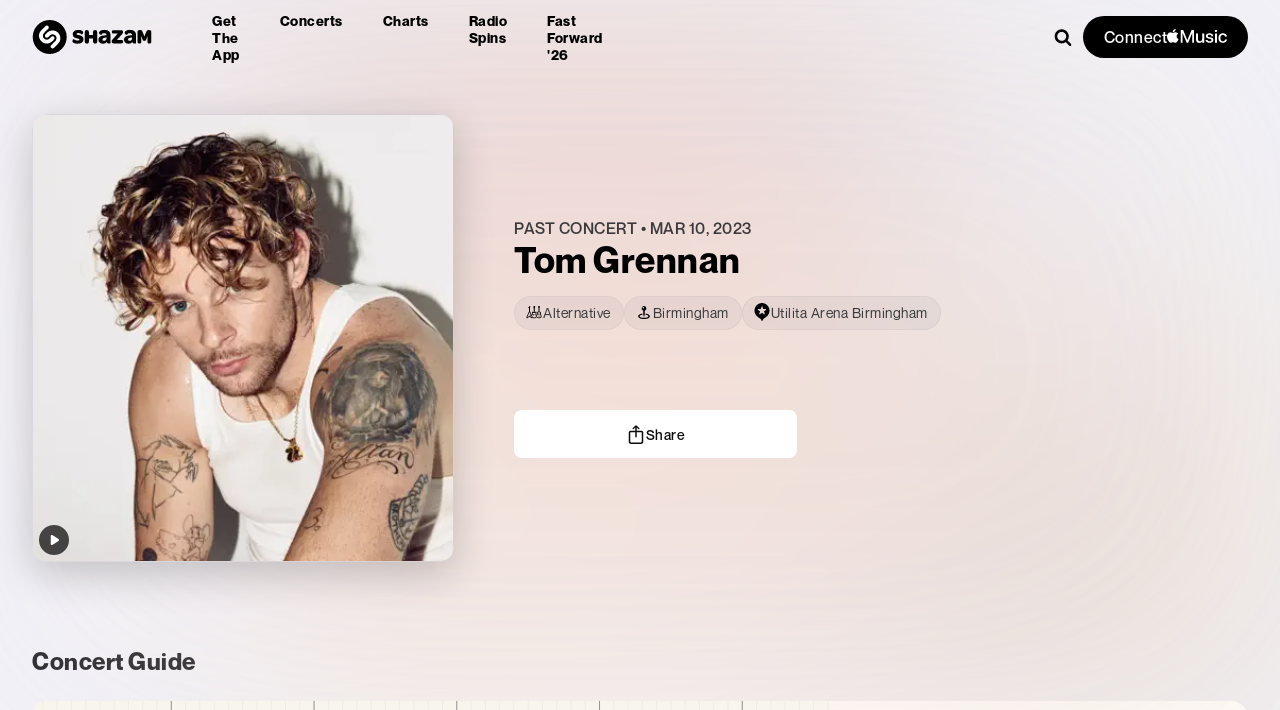

--- FILE ---
content_type: text/css; charset=UTF-8
request_url: https://www.shazam.com/_next/static/css/dc2ad565b9fc6850.css
body_size: -30
content:
.CustomPin_pinContainer__G_3Jn{position:relative;width:39px;height:46px;border:none;background-color:transparent;padding-inline:0;padding-block:0}.CustomPin_pinSvg__aBi8q{filter:drop-shadow(1px 1px 2px #999)}.CustomPin_pinContent__MMsUM{position:absolute;top:5px;left:6px;width:27px;height:27px;border-radius:15px;overflow:hidden;background-color:#08f;color:#fff;display:flex;align-items:center;justify-content:center}

--- FILE ---
content_type: text/x-component
request_url: https://www.shazam.com/event/venue/c4274140-31ef-45ad-a180-24fa8d23468f?_rsc=1d8fk
body_size: -25
content:
0:{"b":"Bg9HbLHNH7p5trUOnm-oe","f":[["children",["locale","en-us","d"],"children","(standard)",["(standard)",{"children":["event",{"children":["venue",{"children":[["id","c4274140-31ef-45ad-a180-24fa8d23468f","d"],{"children":["__PAGE__",{}]}]}]}]},"$undefined","$undefined",true],null,[null,null],true]],"S":false}


--- FILE ---
content_type: application/javascript; charset=UTF-8
request_url: https://www.shazam.com/_next/static/chunks/app/%5Blocale%5D/(standard)/events/layout-90228e70749f04f3.js
body_size: 5346
content:
(self.webpackChunk_N_E=self.webpackChunk_N_E||[]).push([[2805],{6392:e=>{e.exports={popup:"MapVenue_popup__a27ID",venueInfoStickyBar:"MapVenue_venueInfoStickyBar__vGJkj",venueInfoContainer:"MapVenue_venueInfoContainer__ZpMAv",venueInfo:"MapVenue_venueInfo__AD69T",rightArrow:"MapVenue_rightArrow__WY7d2",eventList:"MapVenue_eventList__4H6xj",fade:"MapVenue_fade__49wGX",eventListItem:"MapVenue_eventListItem__K4X_h",venueTitle:"MapVenue_venueTitle__XiYnE",pillCount:"MapVenue_pillCount__x32M9",eventsContainer:"MapVenue_eventsContainer__FeDLF",events:"MapVenue_events__KAG1E",event:"MapVenue_event__YrzWf",eventName:"MapVenue_eventName__Q3LA2",eventImage:"MapVenue_eventImage__elcZB",info:"MapVenue_info__N5Bc9"}},36355:e=>{e.exports={viewToggle:"ViewToggle_viewToggle__Se_PE",hidden:"ViewToggle_hidden__y6eFt",toggleBtn:"ViewToggle_toggleBtn__ZJ1UZ",isMapView:"ViewToggle_isMapView__jzkn0",listViewIcon:"ViewToggle_listViewIcon__NIpni",mapViewIcon:"ViewToggle_mapViewIcon__fzdp5"}},51544:(e,t,n)=>{"use strict";n.d(t,{t:()=>u});var i=n(95155),l=n(22703),s=n(66480),a=n(12627),o=n(90083),r=n.n(o);function u(e){let{image:t,imageAltText:n,text:o,showArtistIcon:u}=e;return(0,i.jsxs)("div",{className:r().pinContainer,children:[(0,i.jsx)(a.IconMapBubble,{color:"var(--color-white)",className:r().pinSvg,customWidth:39,customHeight:46}),(0,i.jsxs)("div",{className:r().pinContent,children:[t&&(0,i.jsx)(l.Z,{url:t,size:"60x60",alt:n}),u&&(0,i.jsx)(a.IconPerson,{size:"2xs",color:"rgba(255,255,255,.7)"}),o&&(0,i.jsx)(s.E,{color:"white",size:"small",children:o})]})]})}},61071:(e,t,n)=>{"use strict";n.d(t,{MapClient:()=>o});var i=n(95155),l=n(71345),s=n(99982);let a=(0,l.A)()(function(e){let{children:t}=e,{isInitialized:n}=(0,s.Yp)();return n&&(0,i.jsx)("div",{children:t})});function o(e){let{children:t}=e;return(0,i.jsx)(a,{children:t})}},61285:(e,t,n)=>{"use strict";n.d(t,{default:()=>a});var i=n(95155),l=n(96384),s=n(12115);function a(e){let{mapKitToken:t}=e,{dispatch:n}=(0,s.useContext)(l.wZ);return(0,s.useEffect)(()=>{n({type:"addMapKitToken",value:t})},[n,t]),(0,i.jsx)(i.Fragment,{})}},69829:(e,t,n)=>{"use strict";n.d(t,{default:()=>$});var i=n(95155),l=n(6572),s=n(86873),a=n(96384),o=n(71345),r=n(99982),u=n(12115),c=n(91089),d=n.n(c),v=n(6392),p=n.n(v),_=n(44580),m=n(69095),x=n(68313),f=n(33722),h=n(12627),g=n(83605),M=n(66480),C=n(59190),j=n(4064),b=n(34349);let w=(0,u.forwardRef)(function(e,t){let{venue:n}=e,{state:{localGenres:s}}=(0,u.useContext)(l.er),{state:{locale:a}}=(0,u.useContext)(x.BR),o=(0,u.useRef)();(0,u.useEffect)(()=>{let e=e=>{e.stopPropagation()},t=o.current;return t.addEventListener("wheel",e),()=>{null==t||t.removeEventListener("wheel",e)}},[o]);let r=(0,f.R)(a);return(0,i.jsxs)("div",{ref:t,className:p().popup,children:[(0,i.jsx)(j.UserEventLink,{href:(0,b.L0)(null==n?void 0:n.id,a),type:"nav",screenName:C.q.EVENTS_LIST,origin:"map_view",shazamVenueId:null==n?void 0:n.id,destination:"venue",children:(0,i.jsxs)("div",{className:p().venueInfoStickyBar,children:[(0,i.jsxs)("div",{className:p().venueInfoContainer,children:[(0,i.jsx)(h.IconVenueRing,{customHeight:32,customWidth:32}),(0,i.jsxs)("div",{className:p().venueInfo,children:[(0,i.jsx)(M.E,{size:"sm",as:"div",weight:"500",children:n.attributes.name}),(0,i.jsx)(M.E,{as:"div",size:"xs",color:"gray-600",children:"Venue"})]})]}),(0,i.jsx)(g.Sz,{customHeight:28,customWidth:28,className:p().rightArrow,color:"var(--color-gray-600)"})]})}),(0,i.jsx)("ul",{className:(0,m.A)(p().eventList,{[p().fade]:n.events.length>=3}),ref:o,children:n.events.map((e,t)=>{var n,l,a,o,u,c,d;let v,m;return(0,i.jsx)(_.c,{event:e,alternateStyle:!0,className:p().eventListItem,index:t,mapItem:!0,genreText:null!=(m=null!=(d=null==(u=s[v=null!=(c=null==e||null==(o=e._artists)||null==(a=o.relationships)||null==(l=a.genres)||null==(n=l.data[0])?void 0:n.id)?c:""])?void 0:u.name)?d:r["genre_".concat(v)])?m:""},e.id)})})]})});var V=n(7489),k=n(47059),I=n(41177),E=n(51544),y=n(27698),N=n(49849),S=n(95924),B=n(36049),A=n(31915);function L(){let e=function(){let{state:{location:e}}=(0,u.useContext)(l.er),t=null==e?void 0:e.boundingBox,[n,i]=(0,u.useState)();return(0,u.useEffect)(()=>{let e=null==t?void 0:t.split(",").map(e=>(0,r.pf)(e));e&&i({center:{latitude:e[0],longitude:e[1]},span:{latitudeDelta:e[2],longitudeDelta:e[3]}})},[t]),n}(),{venues:t,venueRegion:n}=function(){let{state:{events:e}}=(0,u.useContext)(l.er),t=(0,u.useMemo)(()=>{if(e){let t={};return e.forEach(e=>{let n=e._venues;n&&(t[n.id]||(t[n.id]={...n,events:[]},t[n.id]),t[n.id].events.push(e))}),Object.keys(t).map(e=>t[e])}},[e]);return{venues:t,venueRegion:(0,u.useMemo)(()=>{let e,n,i,l;if((null==t?void 0:t.length)&&t.forEach(t=>{var s;if(null==t||null==(s=t.attributes)?void 0:s.geo){let{lat:s,lng:a}=t.attributes.geo;e||n||i||l||(e=s,n=a,i=s,l=a),e=Math.max(e,s),n=Math.max(n,a),i=Math.min(i,s),l=Math.min(l,a)}}),e&&e==i&&n==l){var s,a,o;let{lat:e,lng:n}=null!=(o=null==(a=t[0])||null==(s=a.attributes)?void 0:s.geo)?o:{};return{center:{latitude:e,longitude:n},span:{latitudeDelta:.03,longitudeDelta:.03}}}if(e){let t=e-i,s=n-l;return{center:{latitude:i+t/2,longitude:l+s/2},span:{latitudeDelta:t,longitudeDelta:s}}}},[t])}}(),{ref:s,resetMap:o,searchMapArea:c,region:v,setRegion:p,filterWidth:_,handleUserMovedMap:m}=function(){let e=(0,u.useRef)(),[t,n]=(0,u.useState)(0);var i=n;let{state:{layout:s}}=(0,u.useContext)(l.er);(0,u.useEffect)(()=>{(null==s?void 0:s.isDesktop)?i(340):i(0)},[null==s?void 0:s.isDesktop,i]);let[a,o]=(0,u.useState)(),[c,d]=(0,u.useState)();(0,u.useEffect)(()=>{a&&d(a)},[a]);let{dispatch:v,state:{userBoundingBox:p}}=(0,u.useContext)(l.er),_=(0,u.useCallback)(e=>{v({type:"setUserBoundingBox",value:(0,r.Ss)(e)})},[v]),m=(0,u.useCallback)(()=>{o(c),v({type:"setUserBoundingBox"})},[c,v]),x=(0,u.useCallback)(()=>{v({type:"setAllowFilterUpdate",value:!0}),v({type:"setLocation",value:{map:!0,boundingBox:p}}),v({type:"setUserBoundingBox"})},[p,v]);return(0,u.useEffect)(()=>{p&&o()},[p]),{ref:e,resetMap:m,searchMapArea:x,region:a,setRegion:o,filterWidth:t,userBoundingBox:p,handleUserMovedMap:_}}(),{ios:x,ipad:f}=(0,A.Vj)();(0,u.useEffect)(()=>{e&&!n&&p(e)},[e,n,p]),(0,u.useEffect)(()=>{n&&p(n)},[n,p]);let{dispatch:h,state:{userBoundingBox:g,layout:M}}=(0,u.useContext)(l.er),C=(0,u.useCallback)(()=>{h({type:"setActiveEvent",value:null})},[h]),[b,w]=(0,u.useState)(!1),V=(0,u.useCallback)(e=>w(e),[]),k=(0,u.useMemo)(()=>({top:60,left:20,right:_+20,bottom:0}),[_]),I=(0,j.useManualBeacon)(),E=(0,u.useCallback)(e=>{I({...S.Pb["ue-map-zoom"],outcome:e?"in":"out"})},[I]),{state:{map:y}}=(0,u.useContext)(a.wZ);return(0,u.useEffect)(()=>{y&&((null==M?void 0:M.isMobile)?(y.showsCompass=mapkit.FeatureVisibility.Hidden,y.showsZoomControl=!1):(y.showsCompass=mapkit.FeatureVisibility.Visible,y.showsZoomControl=!0))},[y,null==M?void 0:M.isMobile]),(0,i.jsxs)("div",{ref:s,className:d().mapkit,...x||f?{}:{onMouseOver:C},children:[(0,i.jsx)(a.T5,{className:d().mapkit,userBoundingBox:g,boundingRegion:v,onUserMovedMap:m,padding:k,onZoom:E,children:null==t?void 0:t.map(e=>(0,i.jsx)(R,{venue:e,onClick:V},null==e?void 0:e.id))}),(0,i.jsx)(P,{}),(0,i.jsx)(T,{userBoundingBox:g,searchMapArea:c,resetMap:o,annotationShowing:b}),(0,i.jsx)(D,{})]})}function z(e){let{children:t,className:n,isVisible:s=!0,isBottom:a=!1,onClick:o}=e,{state:{layout:r}}=(0,u.useContext)(l.er);return(0,i.jsx)("div",{className:(0,m.A)(d().mapInfoOverlay,{[d().isVisible]:s,[d().mapInfoOverlayIsDesktop]:null==r?void 0:r.isDesktop,[d().mapInfoOverlayIsBottom]:a},n),onClick:o,children:t})}function P(){let{isVisible:e}=(0,N.g)();return(0,i.jsx)(z,{isVisible:e,children:(0,i.jsx)(k.D,{size:"small",intlKey:"event_filter_error",color:"gray-800"})})}function T(e){let{userBoundingBox:t,searchMapArea:n,resetMap:l,annotationShowing:s}=e,a=(0,I.v)();return(0,i.jsxs)(z,{isVisible:!!t&&!s,className:d().mapSearch,children:[(0,i.jsx)(j.UserEventButton,{...S.Pb["ue-refresh-search"],children:(0,i.jsx)(V.$,{variant:"primary",caption:a("event_search_map"),shape:"pill",textCase:"lower",textSize:"small",textWeight:"normal",padding:"xs",onClick:n})}),(0,i.jsx)(V.$,{variant:"outline",caption:a("event_previous_view"),shape:"pill",textCase:"lower",textSize:"small",textWeight:"normal",padding:"xs",onClick:l,iconName:"Undo",iconSize:"2xs"})]})}function O(e){let{onClick:t,isActive:n}=e;return(0,i.jsx)("div",{className:d().eventCountMini,onClick:t,children:(0,i.jsx)(h.IconMapMarker,{size:"xs",color:n?"var(--color-blue-500)":"var(--color-gray-800)"})})}function D(){let{state:{fetchNextEvents:e,isLoading:t,events:n,layout:s}}=(0,u.useContext)(l.er),a=(0,u.useMemo)(()=>n?50*Math.ceil(n.length/50):50,[n]),o=(0,I.v)(),r=(0,u.useMemo)(()=>o("event_up_to_count").replace("{count}",a),[o,a]),c=(0,u.useMemo)(()=>o("event_up_to_count_full").replace("{count}",a),[o,a]),v=(0,u.useRef)(),[p,_]=(0,u.useState)(!0),x=(0,u.useCallback)(()=>{clearTimeout(v.current),v.current=setTimeout(()=>{_(!1)},5e3)},[v]);(0,u.useEffect)(()=>x(),[x]);let f=(0,u.useCallback)(()=>{_(!0),x()},[x]),h=(0,u.useCallback)(t=>{t.stopPropagation(),e&&e()},[e]),g=(0,u.useCallback)(()=>{_(!0),x()},[x]);return(0,i.jsxs)(i.Fragment,{children:[e&&(null==s?void 0:s.isMobile)&&(0,i.jsxs)("div",{className:d().actionBtns,children:[(0,i.jsx)(O,{onClick:g,isActive:!p}),(0,i.jsx)(B.x,{className:d().nearMe,allowFilterUpdate:!0})]}),e&&(0,i.jsxs)(z,{isVisible:e,isBottom:!0,className:(0,m.A)(d().eventCount,{[d().hidden]:(null==s?void 0:s.isMobile)&&!p}),onClick:f,children:[(0,i.jsx)(M.E,{size:"small",color:"gray-700",children:p||(null==s?void 0:s.isMobile)?c:r}),t?(0,i.jsx)("span",{className:d().eventCountSpinner,children:(0,i.jsx)(y.y,{size:"small"})}):(0,i.jsx)(j.UserEventButton,{...S.Pb["ue-map-load-more"],children:(0,i.jsx)("div",{onClick:h,className:d().eventCountLoadMore,children:(0,i.jsx)(k.D,{size:"small",intlKey:"event_load_more",color:"blue-500"})})})]})]})}function R(e){var t,n,s;let o,r,{venue:c,onClick:d}=e;(null==c||null==(t=c.attributes)?void 0:t.geo)&&({lat:o,lng:r}=null!=(s=null==c||null==(n=c.attributes)?void 0:n.geo)?s:{});let{state:{activeEvent:v}}=(0,u.useContext)(l.er),[p,_]=(0,u.useState)(!1);(0,u.useEffect)(()=>{var e;_((null==c?void 0:c.id)==(null==v||null==(e=v._venues)?void 0:e.id))},[v,c]);let m=(0,u.useCallback)(e=>{_(e),d(e)},[d]),x=(0,u.useRef)(),f=(0,u.useRef)(),h=(0,u.useMemo)(()=>({factory:()=>f.current}),[f]);return o&&r?(0,i.jsxs)(a.YH,{latitude:o-1e-4,longitude:r,padding:0,markerOptions:h,calloutElement:x,onClick:m,children:[(0,i.jsx)(w,{ref:x,venue:c}),(0,i.jsx)(U,{ref:f,venue:c,isActive:p})]}):(0,i.jsx)(i.Fragment,{})}let U=(0,u.forwardRef)(function(e,t){var n,l,s,a,o,r,u,c,v,p,_,x,f,h,g,M,C,b,w,V,k,y,N,B;let A,L,z,{venue:P,isActive:T}=e,O=(0,I.v)(),D=null==P?void 0:P.events,R=null==D?void 0:D.length;1==R?(A=null==P||null==(B=P.events)||null==(N=B[0])||null==(y=N._artists)||null==(k=y.attributes)||null==(V=k.artwork)?void 0:V.url)||(z=!0):R>1&&(L=R);let U=R>1,Z=U?"multi":null==(l=D[0])||null==(n=l._artists)?void 0:n.id,F=U?"multi":null==(s=D[0])?void 0:s.id;return(0,i.jsx)("div",{ref:t,children:(0,i.jsx)(j.UserEventButton,{...S.Pb["ue-expand-pin"],artistId:Z,eventId:F,children:(0,i.jsx)("button",{className:(0,m.A)(d().pinContainer,{[d().active]:T}),"aria-label":null==(c=O(U?"multiple_events_map_pin":"single_event_map_pin"))?void 0:c.replace(/{venue}/,null==P||null==(u=P.attributes)?void 0:u.name).replace(/{city}/,null==P||null==(r=P.attributes)||null==(o=r.address)||null==(a=o.structuredAddress)?void 0:a.city).replace(/{count}/,R),children:(0,i.jsx)(E.t,{image:A,imageAltText:null==(w=O("event_header_artist_image_alt_text"))?void 0:w.replace(/{artist}/,null==D||null==(b=D[0])||null==(C=b._artists)||null==(M=C.attributes)?void 0:M.name).replace(/{city}/,null==P||null==(g=P.attributes)||null==(h=g.address)||null==(f=h.structuredAddress)?void 0:f.city).replace(/{venue}/,null==P||null==(x=P.attributes)?void 0:x.name).replace(/{date}/,null==D||null==(_=D[0])||null==(p=_.attributes)||null==(v=p.time)?void 0:v.fulldate),showArtistIcon:z,text:L})})})})}),Z=(0,o.A)()(function(){let{isInitialized:e}=(0,r.Yp)();return e&&(0,i.jsx)(L,{})});var F=n(50446),K=n(86388),W=n.n(K),Y=n(26449);function H(){let{state:{events:e,isLoading:t,artist:n,location:s,date:a}}=(0,u.useContext)(l.er);return(0,i.jsxs)("div",{className:W().mapView,children:[(0,i.jsxs)("div",{className:W().header,children:[(0,i.jsx)(F.ArtistSearch,{isAboveMap:!0}),(0,i.jsx)(Y.L,{filters:{artist:n,location:s,date:a},isLoading:t,events:e})]}),(0,i.jsx)(Z,{})]})}var J=n(93280),G=n.n(J),X=n(36355),Q=n.n(X);function q(){let{dispatch:e,state:{areFiltersOpen:t}}=(0,u.useContext)(l.er),[n,s]=(0,u.useState)(!1),a=(0,u.useCallback)(()=>{s(!n)},[n]);(0,u.useEffect)(()=>{e({type:"setMapView",value:n})},[e,n]);let o=(0,u.useMemo)(()=>n?S.Pb["ue-list-toggle"]:S.Pb["ue-map-toggle"],[n]),r=(0,I.v)();return(0,i.jsx)(j.UserEventButton,{...o,children:(0,i.jsxs)("div",{className:(0,m.A)(Q().viewToggle,{[Q().isMapView]:n,[Q().hidden]:t}),onClick:a,children:[(0,i.jsx)("button",{"aria-label":r("event_view_list"),className:Q().toggleBtn,children:(0,i.jsx)(h.IconListView,{size:"xs",className:Q().listViewIcon})}),(0,i.jsx)("button",{"aria-label":r("event_view_map"),className:Q().toggleBtn,children:(0,i.jsx)(h.IconMapView,{size:"xs",className:Q().mapViewIcon})})]})})}function $(e){let{children:t,filters:n,events:o,isGenresEnabled:r,localGenres:u}=e,c=(0,l.Ix)(n,o,u,r),d=(0,s.CR)(c),v=(0,a.JY)(),{isMapView:p,areFiltersOpen:_}=c.state;return(0,i.jsx)(l.er.Provider,{value:c,children:(0,i.jsx)(s.di.Provider,{value:d,children:(0,i.jsx)(a.wZ.Provider,{value:v,children:(0,i.jsxs)("div",{className:(0,m.A)(G().layout,{[G().isMapView]:p,[G().filtersAreOpen]:_}),children:[t,(0,i.jsx)("div",{className:G().map,children:(0,i.jsx)(H,{})}),(0,i.jsx)(q,{})]})})})})}},71345:(e,t,n)=>{"use strict";n.d(t,{A:()=>o});var i=n(95155),l=n(12115);let s={},a=void 0!==window.document,o=function(e){return function(t){return function(n){let[o,r]=function(e){let{src:t,...n}=e,i=t?s[t]:void 0,[o,r]=(0,l.useState)(i?i.loading:!!t),[u,c]=(0,l.useState)(i?i.error:null),[d,v]=(0,l.useState)(!1);return(0,l.useEffect)(()=>{let e;if(!a||!t||d||u)return;(i=s[t])?e=i.scriptEl:((e=document.createElement("script")).src=t,Object.keys(n).forEach(t=>{void 0===e[t]?e.setAttribute(t,n[t]):e[t]=n[t]}),i=s[t]={loading:!0,error:null,scriptEl:e});let l=()=>{i&&(i.loading=!1),r(!1),v(!0)},o=e=>{i&&(i.error=e),c(e)};return e.addEventListener("load",l),e.addEventListener("error",o),document.body.appendChild(e),()=>{e.removeEventListener("load",l),e.removeEventListener("error",o)}},[t]),[o,u]}(Object.assign({src:"/resproxy/mapkitjs"},e));return!o&&!r&&(0,i.jsx)(t,{...n})}}}},83605:(e,t,n)=>{"use strict";n.d(t,{Sz:()=>i.IconArrowThin});var i=n(12627)},86388:e=>{e.exports={mapView:"MapContainer_mapView__gu8bF",header:"MapContainer_header__J0pAb"}},90083:e=>{e.exports={pinContainer:"CustomPin_pinContainer__G_3Jn",pinSvg:"CustomPin_pinSvg__aBi8q",pinContent:"CustomPin_pinContent__MMsUM"}},91089:e=>{e.exports={mapkit:"Map_mapkit__KSslG",mapInfoOverlay:"Map_mapInfoOverlay__W8T5M",isVisible:"Map_isVisible__C1e6o",mapInfoOverlayIsDesktop:"Map_mapInfoOverlayIsDesktop__VwOwD",mapInfoOverlayIsBottom:"Map_mapInfoOverlayIsBottom__RmXu1",mapSearch:"Map_mapSearch__LzFZQ",previous:"Map_previous__U4VDF",eventCount:"Map_eventCount__zt8Z8",hidden:"Map_hidden__7SEtd",actionBtns:"Map_actionBtns__a5Z_O",eventCountMini:"Map_eventCountMini__Z34eQ",eventCountSpinner:"Map_eventCountSpinner__0Cutu",eventCountLoadMore:"Map_eventCountLoadMore__uRUg_",nearMe:"Map_nearMe__foRLm",artistAnnotation:"Map_artistAnnotation__9CuCX",pinContainer:"Map_pinContainer__KFAkK",active:"Map_active__oFLVP"}},92904:(e,t,n)=>{"use strict";n.d(t,{MapContextProvider:()=>s});var i=n(95155),l=n(96384);function s(e){let{children:t}=e,n=(0,l.JY)();return(0,i.jsx)(l.wZ.Provider,{value:n,children:t})}},94553:(e,t,n)=>{Promise.resolve().then(n.bind(n,69829)),Promise.resolve().then(n.bind(n,61285)),Promise.resolve().then(n.bind(n,61071)),Promise.resolve().then(n.bind(n,92904))}},e=>{e.O(0,[4604,6912,787,4068,3371,8026,7025,1756,8506,2545,2619,694,6422,6053,1346,1075,5375,4371,6038,1683,2901,1726,8441,1255,7358],()=>e(e.s=94553)),_N_E=e.O()}]);

--- FILE ---
content_type: text/x-component
request_url: https://www.shazam.com/events/united-states?_rsc=rvg6m
body_size: 32180
content:
1:"$Sreact.fragment"
4:I[9766,[],""]
5:I[98924,[],""]
7:I[24431,[],"OutletBoundary"]
9:I[15278,[],"AsyncMetadataOutlet"]
b:I[24431,[],"ViewportBoundary"]
d:I[24431,[],"MetadataBoundary"]
e:"$Sreact.suspense"
12:I[4064,["8506","static/chunks/430e88be-fb37c19717735cf9.js","2545","static/chunks/c16f53c3-ea61ee5b5d880edd.js","2619","static/chunks/2619-04bc32f026a0d946.js","694","static/chunks/694-2e4ccc4bff0e3efe.js","6422","static/chunks/6422-9dfd6d045519c3f6.js","6053","static/chunks/6053-abde73df1d614c39.js","1346","static/chunks/1346-5a839f77678049b2.js","1075","static/chunks/1075-8cb65614b301b42f.js","5375","static/chunks/5375-2bff3f09bfa80d2b.js","4371","static/chunks/4371-0c427dda66d6026c.js","6038","static/chunks/6038-06a5f319321cebf4.js","1683","static/chunks/1683-7bf666b5b10d7b76.js","2901","static/chunks/2901-4a6961525e40f7b5.js","1726","static/chunks/1726-3c098ae9d3e3dd77.js","1670","static/chunks/app/%5Blocale%5D/(standard)/events/%5B%5B...filters%5D%5D/page-8ccde5c077777ef9.js"],"PageView"]
13:I[48571,["8506","static/chunks/430e88be-fb37c19717735cf9.js","2545","static/chunks/c16f53c3-ea61ee5b5d880edd.js","2619","static/chunks/2619-04bc32f026a0d946.js","694","static/chunks/694-2e4ccc4bff0e3efe.js","6422","static/chunks/6422-9dfd6d045519c3f6.js","6053","static/chunks/6053-abde73df1d614c39.js","1346","static/chunks/1346-5a839f77678049b2.js","1075","static/chunks/1075-8cb65614b301b42f.js","5375","static/chunks/5375-2bff3f09bfa80d2b.js","4371","static/chunks/4371-0c427dda66d6026c.js","6038","static/chunks/6038-06a5f319321cebf4.js","1683","static/chunks/1683-7bf666b5b10d7b76.js","2901","static/chunks/2901-4a6961525e40f7b5.js","1726","static/chunks/1726-3c098ae9d3e3dd77.js","1670","static/chunks/app/%5Blocale%5D/(standard)/events/%5B%5B...filters%5D%5D/page-8ccde5c077777ef9.js"],"default"]
0:{"b":"Bg9HbLHNH7p5trUOnm-oe","f":[["children",["locale","en-us","d"],"children","(standard)",["(standard)",{"children":["events",{"children":[["filters","united-states","oc"],{"children":["__PAGE__",{}]}]}]},"$undefined","$undefined",true],["(standard)",["$","$1","c",{"children":[[["$","link","0",{"rel":"stylesheet","href":"/_next/static/css/d8bcb091579510be.css","precedence":"next","crossOrigin":"$undefined","nonce":"$undefined"}],["$","link","1",{"rel":"stylesheet","href":"/_next/static/css/a51d625e4b1d3343.css","precedence":"next","crossOrigin":"$undefined","nonce":"$undefined"}],["$","link","2",{"rel":"stylesheet","href":"/_next/static/css/0e3549921db40ce0.css","precedence":"next","crossOrigin":"$undefined","nonce":"$undefined"}],["$","link","3",{"rel":"stylesheet","href":"/_next/static/css/e0f3c76121744e79.css","precedence":"next","crossOrigin":"$undefined","nonce":"$undefined"}],["$","link","4",{"rel":"stylesheet","href":"/_next/static/css/3f87283d399b0a4b.css","precedence":"next","crossOrigin":"$undefined","nonce":"$undefined"}],["$","link","5",{"rel":"stylesheet","href":"/_next/static/css/1ce5f288a7393697.css","precedence":"next","crossOrigin":"$undefined","nonce":"$undefined"}],["$","link","6",{"rel":"stylesheet","href":"/_next/static/css/b8df068850290cd5.css","precedence":"next","crossOrigin":"$undefined","nonce":"$undefined"}]],"$L2"]}],{"children":["events",["$","$1","c",{"children":[[["$","link","0",{"rel":"stylesheet","href":"/_next/static/css/e91d7d50c66f98b7.css","precedence":"next","crossOrigin":"$undefined","nonce":"$undefined"}],["$","link","1",{"rel":"stylesheet","href":"/_next/static/css/dc2ad565b9fc6850.css","precedence":"next","crossOrigin":"$undefined","nonce":"$undefined"}],["$","link","2",{"rel":"stylesheet","href":"/_next/static/css/04d00106d7542ab8.css","precedence":"next","crossOrigin":"$undefined","nonce":"$undefined"}],["$","link","3",{"rel":"stylesheet","href":"/_next/static/css/98707b6ab96271a9.css","precedence":"next","crossOrigin":"$undefined","nonce":"$undefined"}],["$","link","4",{"rel":"stylesheet","href":"/_next/static/css/07a51a2a9fe8b301.css","precedence":"next","crossOrigin":"$undefined","nonce":"$undefined"}],["$","link","5",{"rel":"stylesheet","href":"/_next/static/css/6c62f2cac8502e4e.css","precedence":"next","crossOrigin":"$undefined","nonce":"$undefined"}]],"$L3"]}],{"children":[["filters","united-states","oc"],["$","$1","c",{"children":[null,["$","$L4",null,{"parallelRouterKey":"children","error":"$undefined","errorStyles":"$undefined","errorScripts":"$undefined","template":["$","$L5",null,{}],"templateStyles":"$undefined","templateScripts":"$undefined","notFound":"$undefined","forbidden":"$undefined","unauthorized":"$undefined"}]]}],{"children":["__PAGE__",["$","$1","c",{"children":["$L6",null,["$","$L7",null,{"children":["$L8",["$","$L9",null,{"promise":"$@a"}]]}]]}],{},null,false]},null,false]},null,false]},null,false],["$","$1","h",{"children":[null,["$","$1","pLhtsfZydUta5-1LBUoXiv",{"children":[["$","$Lb",null,{"children":"$Lc"}],null]}],["$","$Ld","pLhtsfZydUta5-1LBUoXim",{"children":["$","div",null,{"hidden":true,"children":["$","$e",null,{"fallback":null,"children":"$Lf"}]}]}]]}],false]],"S":false}
2:["$","div",null,{"children":["$L10",["$","div",null,{"className":"layout_container__vntDB","children":["$","$L4",null,{"parallelRouterKey":"children","error":"$undefined","errorStyles":"$undefined","errorScripts":"$undefined","template":["$","$L5",null,{}],"templateStyles":"$undefined","templateScripts":"$undefined","notFound":"$undefined","forbidden":"$undefined","unauthorized":"$undefined"}]}],"$L11"]}]
6:[["$","$L12",null,{"screenName":"events_list"}],["$","div",null,{"className":"page_filterSet__wMGoz","children":["$","$L13",null,{"filters":{"artist":"$undefined","date":"$undefined","location":{"country":"US","label":{"restName":"united-states","name":"United States","shortName":"United States"}},"resetFilters":false,"genres":[]}}]}],"$L14"]
15:I[94589,["8506","static/chunks/430e88be-fb37c19717735cf9.js","2545","static/chunks/c16f53c3-ea61ee5b5d880edd.js","2619","static/chunks/2619-04bc32f026a0d946.js","694","static/chunks/694-2e4ccc4bff0e3efe.js","6422","static/chunks/6422-9dfd6d045519c3f6.js","6053","static/chunks/6053-abde73df1d614c39.js","1346","static/chunks/1346-5a839f77678049b2.js","87","static/chunks/87-cd34bcf45cb02364.js","5375","static/chunks/5375-2bff3f09bfa80d2b.js","1683","static/chunks/1683-7bf666b5b10d7b76.js","8348","static/chunks/8348-8dd938fab95322ec.js","2081","static/chunks/2081-760c1f3153d0cfa5.js","8313","static/chunks/8313-442d30406817fb79.js","7059","static/chunks/app/%5Blocale%5D/(fastforward)/layout-0008d8cd61aec9b8.js"],"CookiePolicy"]
16:I[4064,["8506","static/chunks/430e88be-fb37c19717735cf9.js","2545","static/chunks/c16f53c3-ea61ee5b5d880edd.js","2619","static/chunks/2619-04bc32f026a0d946.js","694","static/chunks/694-2e4ccc4bff0e3efe.js","6422","static/chunks/6422-9dfd6d045519c3f6.js","6053","static/chunks/6053-abde73df1d614c39.js","1346","static/chunks/1346-5a839f77678049b2.js","1075","static/chunks/1075-8cb65614b301b42f.js","5375","static/chunks/5375-2bff3f09bfa80d2b.js","4371","static/chunks/4371-0c427dda66d6026c.js","6038","static/chunks/6038-06a5f319321cebf4.js","1683","static/chunks/1683-7bf666b5b10d7b76.js","2901","static/chunks/2901-4a6961525e40f7b5.js","1726","static/chunks/1726-3c098ae9d3e3dd77.js","1670","static/chunks/app/%5Blocale%5D/(standard)/events/%5B%5B...filters%5D%5D/page-8ccde5c077777ef9.js"],"UserEventLink"]
17:I[8462,["8506","static/chunks/430e88be-fb37c19717735cf9.js","2545","static/chunks/c16f53c3-ea61ee5b5d880edd.js","2619","static/chunks/2619-04bc32f026a0d946.js","694","static/chunks/694-2e4ccc4bff0e3efe.js","6422","static/chunks/6422-9dfd6d045519c3f6.js","6053","static/chunks/6053-abde73df1d614c39.js","1346","static/chunks/1346-5a839f77678049b2.js","87","static/chunks/87-cd34bcf45cb02364.js","5375","static/chunks/5375-2bff3f09bfa80d2b.js","1683","static/chunks/1683-7bf666b5b10d7b76.js","8348","static/chunks/8348-8dd938fab95322ec.js","2081","static/chunks/2081-760c1f3153d0cfa5.js","8313","static/chunks/8313-442d30406817fb79.js","7059","static/chunks/app/%5Blocale%5D/(fastforward)/layout-0008d8cd61aec9b8.js"],"LocaleSelector"]
11:["$","div",null,{"className":"Footer_shzFrameFooter__2uM9c Footer_jsPolicycookie__RzRze","data-test-id":"footerSection","children":[["$","h2",null,{"children":"Shazam Footer","className":"Text-module_text-black-200__8cY0O Text-module_fontFamily__cQFwR Footer_a11y__2cjyn Text-post-module_size-base__o144k Text-module_fontWeightNormal__kB6Wg Text-module_headingReset__Mn-tB","title":"$undefined","style":"$undefined","data-test-id":"$undefined"}],["$","$L15",null,{"message":"We use cookies - by using this site you agree to our","linkText":"Apple Privacy Policy","href":"https://www.apple.com/privacy/","ariaLabelClose":"Close"}],["$","div",null,{"className":"Footer_footerContent__ybLti Footer_grid__X_BWM","children":[["$","div",null,{"children":[["$","$L16",null,{"href":"/","className":"Footer_logo__pwCXU","aria-label":"Go to home page","screenName":"navbar","section":"footer","type":"nav","providerDescription":"home","dataTestId":"shazamLogo","children":["$","svg",null,{"className":"Footer_logo__pwCXU","style":{"width":"undefinedpx","height":"NaNpx"},"data-test-id":"$undefined","xmlns":"http://www.w3.org/2000/svg","xmlnsXlink":"http://www.w3.org/1999/xlink","children":["$","use",null,{"xlinkHref":"#ShazamTitleLogo"}]}]}],["$","div",null,{"id":"localeSelector","className":"Footer_selectLabel__JXtX9","children":["$","div",null,{"children":["Select language",":"],"className":"Text-module_text-white__l-SDK Text-module_fontFamily__cQFwR Text-post-module_size-base__o144k Text-module_fontWeightNormal__kB6Wg","title":"$undefined","style":"$undefined","data-test-id":"$undefined"}]}],["$","div",null,{"className":"Footer_select__g0t_V","data-test-id":"footer_localeSelector","children":["$","$L17",null,{"aria-labelledby":"localeSelector"}]}]]}],["$","div",null,{"className":"Footer_links__F8b2o Footer_placeholder__I_Xn6"}],["$","div",null,{"className":"Footer_links__F8b2o","children":[["$","h3",null,{"children":"Company","className":"Text-module_text-black-200__8cY0O Text-module_fontFamily__cQFwR Text-post-module_size-md-large__4coGy Text-module_fontWeightNormal__kB6Wg Text-module_headingReset__Mn-tB","title":"$undefined","style":"$undefined","data-test-id":"$undefined"}],["$","ul",null,{"className":"Footer_removeMargin___WOqD","children":[["$","li",null,{"children":["$","$L16",null,{"href":"https://www.shazam.com/company","aria-label":"About Us","className":"$undefined","screenName":"navbar","target":"_blank","section":"footer","type":"nav","providerDescription":"aboutus","dataTestId":"redirectAboutUs","children":"About Us"}]}],["$","li",null,{"children":["$","$L16",null,{"href":"/apps","aria-label":"Apps","screenName":"navbar","section":"footer","type":"nav","providerDescription":"apps","dataTestId":"redirectApps","children":"Apps"}]}],["$","li",null,{"children":["$","$L16",null,{"href":"https://jobs.apple.com/en-us/search?sort=relevance&search=shazam","aria-label":"Careers","className":"$undefined","rel":"noopener","screenName":"navbar","section":"footer","type":"nav","providerDescription":"careers","dataTestId":"redirectCareers","children":"Careers"}]}],["$","li",null,{"children":["$","$L16",null,{"href":"https://support.apple.com/guide/shazam-iphone/welcome/ios","aria-label":"Help for Apple Devices","className":"$undefined","rel":"noopener","screenName":"navbar","section":"footer","type":"nav","providerDescription":"help","dataTestId":"redirectAppleHelp","children":"Help for Apple Devices"}]}],["$","li",null,{"children":["$","$L16",null,{"href":"https://support.apple.com/en-us/HT211913","aria-label":"Help for Android Devices","className":"$undefined","rel":"noopener","screenName":"navbar","section":"footer","type":"nav","providerDescription":"help","dataTestId":"redirectAndroidHelp","children":"Help for Android Devices"}]}],["$","li",null,{"children":["$","$L16",null,{"href":"/shazamkit","aria-label":"ShazamKit for Developers","className":"$undefined","rel":"noopener","screenName":"navbar","section":"footer","type":"nav","providerDescription":"shazamkit","dataTestId":"redirectShazamKit","children":"ShazamKit for Developers"}]}],["$","li",null,{"children":["$","$L16",null,{"href":"/applemusic","className":"$undefined","aria-label":"Apple Music Offer","screenName":"navbar","target":"_blank","section":"footer","type":"nav","providerDescription":"applemusicoffer","dataTestId":"footerAppleMusicOfferLink","children":"Apple Music Offer"}]}]]}]]}],["$","div",null,{"className":"Footer_links__F8b2o Footer_flexReset__u_w0K","children":[["$","h3",null,{"children":"Legal","className":"Text-module_text-black-200__8cY0O Text-module_fontFamily__cQFwR Text-post-module_size-md-large__4coGy Text-module_fontWeightNormal__kB6Wg Text-module_headingReset__Mn-tB","title":"$undefined","style":"$undefined","data-test-id":"$undefined"}],"$L18"]}]]}],"$L19","$L1a"]}]
18:["$","ul",null,{"className":"Footer_removeMargin___WOqD","children":[["$","li",null,{"children":["$","$L16",null,{"href":"https://www.apple.com/legal/internet-services/itunes/ww/","target":"_blank","className":"$undefined","aria-label":"Terms","screenName":"navbar","section":"footer","type":"nav","providerDescription":"terms","dataTestId":"redirectTerms","children":"Terms"}]}],["$","li",null,{"children":["$","$L16",null,{"href":"https://www.apple.com/privacy/","target":"_blank","rel":"noopener","className":"$undefined","aria-label":"Privacy Policy","screenName":"navbar","section":"footer","type":"nav","providerDescription":"privacy","dataTestId":"redirectPrivacy","children":"Privacy Policy"}]}],["$","li",null,{"children":["$","$L16",null,{"href":"/privacy","target":"_blank","rel":"noopener","className":"$undefined","aria-label":"Manage Your Data","screenName":"navbar","section":"footer","type":"nav","providerDescription":"policy","dataTestId":"redirectPolicy","children":"Manage Your Data"}]}],false]}]
1b:T4f6,https://assets.shazam.com/website/images/apps/sprite.webp 100w,https://assets.shazam.com/website/images/apps/sprite.webp 200w,https://assets.shazam.com/website/images/apps/sprite.webp 300w,https://assets.shazam.com/website/images/apps/sprite.webp 400w,https://assets.shazam.com/website/images/apps/sprite.webp 500w,https://assets.shazam.com/website/images/apps/sprite.webp 600w,https://assets.shazam.com/website/images/apps/sprite.webp 700w,https://assets.shazam.com/website/images/apps/sprite.webp 800w,https://assets.shazam.com/website/images/apps/sprite.webp 900w,https://assets.shazam.com/website/images/apps/sprite.webp 1000w,https://assets.shazam.com/website/images/apps/sprite.webp 1100w,https://assets.shazam.com/website/images/apps/sprite.webp 1200w,https://assets.shazam.com/website/images/apps/sprite.webp 1300w,https://assets.shazam.com/website/images/apps/sprite.webp 1400w,https://assets.shazam.com/website/images/apps/sprite.webp 1500w,https://assets.shazam.com/website/images/apps/sprite.webp 1600w,https://assets.shazam.com/website/images/apps/sprite.webp 1700w,https://assets.shazam.com/website/images/apps/sprite.webp 1800w,https://assets.shazam.com/website/images/apps/sprite.webp 1900w,https://assets.shazam.com/website/images/apps/sprite.webp 2000w1c:T4f6,https://assets.shazam.com/website/images/apps/sprite.webp 100w,https://assets.shazam.com/website/images/apps/sprite.webp 200w,https://assets.shazam.com/website/images/apps/sprite.webp 300w,https://assets.shazam.com/website/images/apps/sprite.webp 400w,https://assets.shazam.com/website/images/apps/sprite.webp 500w,https://assets.shazam.com/website/images/apps/sprite.webp 600w,https://assets.shazam.com/website/images/apps/sprite.webp 700w,https://assets.shazam.com/website/images/apps/sprite.webp 800w,https://assets.shazam.com/website/images/apps/sprite.webp 900w,https://assets.shazam.com/website/images/apps/sprite.webp 1000w,https://assets.shazam.com/website/images/apps/sprite.webp 1100w,https://assets.shazam.com/website/images/apps/sprite.webp 1200w,https://assets.shazam.com/website/images/apps/sprite.webp 1300w,https://assets.shazam.com/website/images/apps/sprite.webp 1400w,https://assets.shazam.com/website/images/apps/sprite.webp 1500w,https://assets.shazam.com/website/images/apps/sprite.webp 1600w,https://assets.shazam.com/website/images/apps/sprite.webp 1700w,https://assets.shazam.com/website/images/apps/sprite.webp 1800w,https://assets.shazam.com/website/images/apps/sprite.webp 1900w,https://assets.shazam.com/website/images/apps/sprite.webp 2000w19:["$","div",null,{"className":"Footer_appStoreOptions__7UcPI","children":[["$","span",null,{"children":["$","$L16",null,{"href":"https://play.google.com/store/apps/details?id=com.shazam.android","aria-label":"Get Shazam on Google Play","screenName":"navbar","className":"Footer_shzBye__d6c4L Footer_google__5ASRX","dataTestId":"downloadAppViaGooglePlay","section":"footer","type":"btn","providerDescription":"buy","label":"google","children":["$","div",null,{"className":"ImageDynamic-post-module_container__nme93 ImageDynamic-post-module_container-radius-base__R44-u Footer_google__5ASRX","children":["$","img","https://assets.shazam.com/website/images/apps/sprite.webp",{"srcSet":"$1b","className":"ImageDynamic-post-module_image__yGTB1","loading":"lazy","fetchPriority":"$undefined","alt":"Google Play Store","title":"$undefined","sizes":"100vw","data-test-id":"$undefined"}]}]}]}],["$","span",null,{"children":["$","$L16",null,{"href":"https://apps.apple.com/app/shazam/id284993459?ign-itscg=30201&ign-itsct=Shazam_web&mttn3pid=a_custom_779816081798873874&mttnagencyid=769459046716559743&mttnsiteid=125115&mttnsub1=Shazam_web&mttnsub2=468b42f6-f57c-8fc0-ea45-a886048dcc4e","aria-label":"Download Shazam on App Store","className":"Footer_shzBye__d6c4L Footer_appleAppStore__VTCbb","screenName":"navbar","section":"footer","type":"btn","providerDescription":"buy","label":"apple","dataTestId":"downloadAppViaAppStore","children":["$","div",null,{"className":"ImageDynamic-post-module_container__nme93 ImageDynamic-post-module_container-radius-base__R44-u Footer_appleAppStore__VTCbb","children":["$","img","https://assets.shazam.com/website/images/apps/sprite.webp",{"srcSet":"$1c","className":"ImageDynamic-post-module_image__yGTB1","loading":"lazy","fetchPriority":"$undefined","alt":"Apple App Store","title":"$undefined","sizes":"100vw","data-test-id":"$undefined"}]}]}]}],"$L1d","$L1e"]}]
1a:["$","div",null,{"className":"Footer_follow__NXFLi","children":[["$","h3",null,{"children":"Follow Us","className":"Text-module_text-black-200__8cY0O Text-module_fontFamily__cQFwR Text-post-module_size-base__o144k Text-module_fontWeightNormal__kB6Wg Text-module_headingReset__Mn-tB","title":"$undefined","style":"$undefined","data-test-id":"footer_followTitle"}],["$","ul",null,{"children":[["$","li",null,{"children":["$","$L16",null,{"target":"_blank","rel":"noopener","href":"https://www.facebook.com/Shazam","className":"$undefined","aria-label":"Go to Facebook page","screenName":"navbar","section":"footer","type":"nav","providerDescription":"follow","label":"fb","dataTestId":"follow_Shazam_Facebook","children":["$","svg",null,{"className":"Footer_logoSocials__EppJp","style":{"width":"undefinedpx","height":"undefinedpx"},"data-test-id":"$undefined","xmlns":"http://www.w3.org/2000/svg","xmlnsXlink":"http://www.w3.org/1999/xlink","children":["$","use",null,{"xlinkHref":"#Facebook"}]}]}]}],["$","li",null,{"children":["$","$L16",null,{"target":"_blank","rel":"noopener","href":"https://x.com/shazam","className":"$undefined","aria-label":"Go to Twitter page","screenName":"navbar","section":"footer","type":"nav","providerDescription":"follow","label":"tw","dataTestId":"follow_Shazam_Twitter","children":["$","svg",null,{"className":"Footer_logoSocials__EppJp","style":{"width":"undefinedpx","height":"undefinedpx"},"data-test-id":"$undefined","xmlns":"http://www.w3.org/2000/svg","xmlnsXlink":"http://www.w3.org/1999/xlink","children":["$","use",null,{"xlinkHref":"#X"}]}]}]}],["$","li",null,{"children":["$","$L16",null,{"target":"_blank","rel":"noopener","href":"https://instagram.com/shazam/","className":"$undefined","aria-label":"Go to Instagram page","screenName":"navbar","section":"footer","type":"nav","providerDescription":"follow","label":"insta","dataTestId":"follow_Shazam_Instagram","children":["$","svg",null,{"className":"Footer_logoSocials__EppJp","style":{"width":"undefinedpx","height":"undefinedpx"},"data-test-id":"$undefined","xmlns":"http://www.w3.org/2000/svg","xmlnsXlink":"http://www.w3.org/1999/xlink","children":["$","use",null,{"xlinkHref":"#Instagram"}]}]}]}],["$","li",null,{"children":["$","$L16",null,{"target":"_blank","rel":"noopener","href":"https://www.snapchat.com/add/shazam","className":"$undefined","aria-label":"Go to Snapchat page","screenName":"navbar","section":"footer","type":"nav","providerDescription":"follow","label":"snap","dataTestId":"follow_Shazam_Snapchat","children":["$","svg",null,{"className":"Footer_logoSocials__EppJp","style":{"width":"undefinedpx","height":"undefinedpx"},"data-test-id":"$undefined","xmlns":"http://www.w3.org/2000/svg","xmlnsXlink":"http://www.w3.org/1999/xlink","children":["$","use",null,{"xlinkHref":"#Snapchat"}]}]}]}]]}],["$","div",null,{"children":["Â© Copyright"," ","2026"," ","Apple Inc. and its affiliates",["$","span",null,{"children":["Â |Â ",["$","$L16",null,{"href":"https://www.apple.com/supplier-responsibility/","aria-label":"Go to Apple Supplier Responsibility page","dataTestId":"footer_supplier","children":"Supplier Responsibility"}]],"className":"Text-module_text-black-200__8cY0O Text-module_fontFamily__cQFwR Text-post-module_size-base__o144k Text-module_fontWeightNormal__kB6Wg","title":"$undefined","style":"$undefined","data-test-id":"$undefined"}]],"className":"Text-module_text-white__l-SDK Text-module_fontFamily__cQFwR Footer_copyright__3sPuO Text-post-module_size-base__o144k Text-module_fontWeightNormal__kB6Wg","title":"$undefined","style":"$undefined","data-test-id":"footer_copyright"}]]}]
21:I[69829,["8506","static/chunks/430e88be-fb37c19717735cf9.js","2545","static/chunks/c16f53c3-ea61ee5b5d880edd.js","2619","static/chunks/2619-04bc32f026a0d946.js","694","static/chunks/694-2e4ccc4bff0e3efe.js","6422","static/chunks/6422-9dfd6d045519c3f6.js","6053","static/chunks/6053-abde73df1d614c39.js","1346","static/chunks/1346-5a839f77678049b2.js","1075","static/chunks/1075-8cb65614b301b42f.js","5375","static/chunks/5375-2bff3f09bfa80d2b.js","4371","static/chunks/4371-0c427dda66d6026c.js","6038","static/chunks/6038-06a5f319321cebf4.js","1683","static/chunks/1683-7bf666b5b10d7b76.js","2901","static/chunks/2901-4a6961525e40f7b5.js","1726","static/chunks/1726-3c098ae9d3e3dd77.js","2805","static/chunks/app/%5Blocale%5D/(standard)/events/layout-90228e70749f04f3.js"],"default"]
24:I[25712,["8506","static/chunks/430e88be-fb37c19717735cf9.js","2545","static/chunks/c16f53c3-ea61ee5b5d880edd.js","2619","static/chunks/2619-04bc32f026a0d946.js","694","static/chunks/694-2e4ccc4bff0e3efe.js","6422","static/chunks/6422-9dfd6d045519c3f6.js","6053","static/chunks/6053-abde73df1d614c39.js","1346","static/chunks/1346-5a839f77678049b2.js","1075","static/chunks/1075-8cb65614b301b42f.js","5375","static/chunks/5375-2bff3f09bfa80d2b.js","4371","static/chunks/4371-0c427dda66d6026c.js","6038","static/chunks/6038-06a5f319321cebf4.js","1683","static/chunks/1683-7bf666b5b10d7b76.js","2901","static/chunks/2901-4a6961525e40f7b5.js","1726","static/chunks/1726-3c098ae9d3e3dd77.js","1670","static/chunks/app/%5Blocale%5D/(standard)/events/%5B%5B...filters%5D%5D/page-8ccde5c077777ef9.js"],"default"]
25:I[50446,["8506","static/chunks/430e88be-fb37c19717735cf9.js","2545","static/chunks/c16f53c3-ea61ee5b5d880edd.js","2619","static/chunks/2619-04bc32f026a0d946.js","694","static/chunks/694-2e4ccc4bff0e3efe.js","6422","static/chunks/6422-9dfd6d045519c3f6.js","6053","static/chunks/6053-abde73df1d614c39.js","1346","static/chunks/1346-5a839f77678049b2.js","1075","static/chunks/1075-8cb65614b301b42f.js","5375","static/chunks/5375-2bff3f09bfa80d2b.js","4371","static/chunks/4371-0c427dda66d6026c.js","6038","static/chunks/6038-06a5f319321cebf4.js","1683","static/chunks/1683-7bf666b5b10d7b76.js","2901","static/chunks/2901-4a6961525e40f7b5.js","1726","static/chunks/1726-3c098ae9d3e3dd77.js","1670","static/chunks/app/%5Blocale%5D/(standard)/events/%5B%5B...filters%5D%5D/page-8ccde5c077777ef9.js"],"ArtistSearch"]
26:I[49849,["8506","static/chunks/430e88be-fb37c19717735cf9.js","2545","static/chunks/c16f53c3-ea61ee5b5d880edd.js","2619","static/chunks/2619-04bc32f026a0d946.js","694","static/chunks/694-2e4ccc4bff0e3efe.js","6422","static/chunks/6422-9dfd6d045519c3f6.js","6053","static/chunks/6053-abde73df1d614c39.js","1346","static/chunks/1346-5a839f77678049b2.js","1075","static/chunks/1075-8cb65614b301b42f.js","5375","static/chunks/5375-2bff3f09bfa80d2b.js","4371","static/chunks/4371-0c427dda66d6026c.js","6038","static/chunks/6038-06a5f319321cebf4.js","1683","static/chunks/1683-7bf666b5b10d7b76.js","2901","static/chunks/2901-4a6961525e40f7b5.js","1726","static/chunks/1726-3c098ae9d3e3dd77.js","1670","static/chunks/app/%5Blocale%5D/(standard)/events/%5B%5B...filters%5D%5D/page-8ccde5c077777ef9.js"],"MobileFilterError"]
1f:T60e,https://assets.shazam.com/website/images/apps/appstore_chrome_dark.webp 100w,https://assets.shazam.com/website/images/apps/appstore_chrome_dark.webp 200w,https://assets.shazam.com/website/images/apps/appstore_chrome_dark.webp 300w,https://assets.shazam.com/website/images/apps/appstore_chrome_dark.webp 400w,https://assets.shazam.com/website/images/apps/appstore_chrome_dark.webp 500w,https://assets.shazam.com/website/images/apps/appstore_chrome_dark.webp 600w,https://assets.shazam.com/website/images/apps/appstore_chrome_dark.webp 700w,https://assets.shazam.com/website/images/apps/appstore_chrome_dark.webp 800w,https://assets.shazam.com/website/images/apps/appstore_chrome_dark.webp 900w,https://assets.shazam.com/website/images/apps/appstore_chrome_dark.webp 1000w,https://assets.shazam.com/website/images/apps/appstore_chrome_dark.webp 1100w,https://assets.shazam.com/website/images/apps/appstore_chrome_dark.webp 1200w,https://assets.shazam.com/website/images/apps/appstore_chrome_dark.webp 1300w,https://assets.shazam.com/website/images/apps/appstore_chrome_dark.webp 1400w,https://assets.shazam.com/website/images/apps/appstore_chrome_dark.webp 1500w,https://assets.shazam.com/website/images/apps/appstore_chrome_dark.webp 1600w,https://assets.shazam.com/website/images/apps/appstore_chrome_dark.webp 1700w,https://assets.shazam.com/website/images/apps/appstore_chrome_dark.webp 1800w,https://assets.shazam.com/website/images/apps/appstore_chrome_dark.webp 1900w,https://assets.shazam.com/website/images/apps/appstore_chrome_dark.webp 2000w1d:["$","span",null,{"children":["$","$L16",null,{"href":"https://chrome.google.com/webstore/detail/shazam-find-song-names-fr/mmioliijnhnoblpgimnlajmefafdfilb","aria-label":"Download Shazam on Chrome Extension Store","className":"Footer_shzBye__d6c4L Footer_chrome__Biw0f","screenName":"navbar","section":"footer","type":"btn","providerDescription":"buy","label":"chrome","dataTestId":"downloadWebExtension","children":["$","div",null,{"className":"ImageDynamic-post-module_container__nme93 ImageDynamic-post-module_container-radius-base__R44-u Footer_chrome__Biw0f","children":["$","img","https://assets.shazam.com/website/images/apps/appstore_chrome_dark.webp",{"srcSet":"$1f","className":"ImageDynamic-post-module_image__yGTB1","loading":"lazy","fetchPriority":"$undefined","alt":"Chrome Web Store","title":"$undefined","sizes":"100vw","data-test-id":"$undefined"}]}]}]}]
20:T55a,https://assets.shazam.com/website/images/apps/galaxystore.webp 100w,https://assets.shazam.com/website/images/apps/galaxystore.webp 200w,https://assets.shazam.com/website/images/apps/galaxystore.webp 300w,https://assets.shazam.com/website/images/apps/galaxystore.webp 400w,https://assets.shazam.com/website/images/apps/galaxystore.webp 500w,https://assets.shazam.com/website/images/apps/galaxystore.webp 600w,https://assets.shazam.com/website/images/apps/galaxystore.webp 700w,https://assets.shazam.com/website/images/apps/galaxystore.webp 800w,https://assets.shazam.com/website/images/apps/galaxystore.webp 900w,https://assets.shazam.com/website/images/apps/galaxystore.webp 1000w,https://assets.shazam.com/website/images/apps/galaxystore.webp 1100w,https://assets.shazam.com/website/images/apps/galaxystore.webp 1200w,https://assets.shazam.com/website/images/apps/galaxystore.webp 1300w,https://assets.shazam.com/website/images/apps/galaxystore.webp 1400w,https://assets.shazam.com/website/images/apps/galaxystore.webp 1500w,https://assets.shazam.com/website/images/apps/galaxystore.webp 1600w,https://assets.shazam.com/website/images/apps/galaxystore.webp 1700w,https://assets.shazam.com/website/images/apps/galaxystore.webp 1800w,https://assets.shazam.com/website/images/apps/galaxystore.webp 1900w,https://assets.shazam.com/website/images/apps/galaxystore.webp 2000w1e:["$","span",null,{"children":["$","$L16",null,{"href":"https://support.apple.com/HT211913","aria-label":"Download Shazam on Galaxy Store","className":"Footer_shzBye__d6c4L Footer_galaxy__g5eDG","screenName":"navbar","section":"footer","type":"btn","providerDescription":"buy","label":"galaxy","dataTestId":"downloadAppViaGalaxyStore","children":["$","div",null,{"className":"ImageDynamic-post-module_container__nme93 ImageDynamic-post-module_container-radius-base__R44-u Footer_galaxy__g5eDG","children":["$","img","https://assets.shazam.com/website/images/apps/galaxystore.webp",{"srcSet":"$20","className":"ImageDynamic-post-module_image__yGTB1","loading":"lazy","fetchPriority":"$undefined","alt":"Galaxy Store","title":"$undefined","sizes":"100vw","data-test-id":"$undefined"}]}]}]}]
3:["$","$L21",null,{"filters":{"artist":"$undefined","date":"$undefined","location":{"country":"US","label":{"restName":"united-states","name":"United States","shortName":"United States"}},"resetFilters":false,"genres":[]},"events":[{"id":"f86de5cd-87d0-4488-ae00-765564360386","href":"https://cdn.shazam.com/event/v2/US/shazam-events/f86de5cd-87d0-4488-ae00-765564360386?l=en-us","attributes":{"name":"Calvin Harris Concert","time":{"startTime":"2026-01-18T04:00:00Z","endTime":"2026-01-18T10:00:00Z","announcementTime":"2026-01-09T00:00:00Z","timezone":"America/New_York","day":"Saturday","month":"Jan","date":"17","fullday":"Saturday, January 17, 2026","fulldate":"Jan 17, 2026","startHourMin":"11:00 PM","fulldatetime":"Jan 17, 2026, 11:00 PM","timezoneAbbrevation":"EST","duration":6,"isJustAnnounced":true,"isFuture":true,"isPreShow":true,"isPostShow":false,"isLeadUpShow":true,"isActiveShow":false},"url":"https://ticketmaster.evyy.net/c/4135324/271177/4272?u=https%3A%2F%2Fwww.universe.com%2Fevents%2Fcalvin-harris-tickets-L2BKMR%3Fref%3Dticketmaster&utm_medium=affiliate","isVirtual":false,"removed":false,"hasPostShowContent":false,"allowsSubscriptions":false,"webUrl":"https://www.shazam.com/event/f86de5cd-87d0-4488-ae00-765564360386","tickets":{"provider":"Ticketmaster","url":"https://ticketmaster.evyy.net/c/4135324/271177/4272?u=https%3A%2F%2Fwww.universe.com%2Fevents%2Fcalvin-harris-tickets-L2BKMR%3Fref%3Dticketmaster&utm_medium=affiliate","links":[{"vendor":"TICKETMASTER","url":"https://ticketmaster.evyy.net/c/4135324/271177/4272?u=https://www.universe.com/events/calvin-harris-tickets-L2BKMR?ref=ticketmaster&utm_medium=affiliate","order":1}]},"provider":{"name":"Ticketmaster","url":"https://ticketmaster.evyy.net/c/4135324/271177/4272?u=https%3A%2F%2Fwww.universe.com%2Fevents%2Fcalvin-harris-tickets-L2BKMR%3Fref%3Dticketmaster&utm_medium=affiliate","attribution":{"logo":"https://is2-ssl.mzstatic.com/image/thumb/CMTHyNnYK6WBpmTttucQ9A/{w}x{h}h.png"}},"kind":"MUSIC"},"relationships":{"artists":{"data":[{"id":"201955086","type":"artists"}]},"venues":{"data":[{"id":"0c0e6dd9-79d9-439a-bef6-2097673e715b","type":"venues"}]}},"type":"shazam-events","_artists":{"id":"201955086","attributes":{"name":"Calvin Harris","artwork":{"url":"https://is1-ssl.mzstatic.com/image/thumb/AMCArtistImages211/v4/b4/a0/77/b4a07793-ba64-e22a-01a0-93d179aa5064/ami-identity-07148079fe60667b8de31c2063ceb13f-2025-03-05T18-52-06.033Z_cropped.png/{w}x{h}bb.jpg","width":1080,"height":1080,"textColor1":"050505","textColor2":"191919","textColor3":"262626","textColor4":"363636","bgColor":"acacac","hasP3":false},"url":"https://music.apple.com/us/artist/calvin-harris/201955086"},"relationships":{"genres":{"data":[{"id":"17","type":"genres"}]}},"type":"artists"},"_venues":{"id":"0c0e6dd9-79d9-439a-bef6-2097673e715b","href":"https://cdn.shazam.com/event/v2/US/venues/0c0e6dd9-79d9-439a-bef6-2097673e715b?l=en-us","attributes":{"name":"LIV Nightclub Miami","address":{"formattedAddressLine":["4441 Collins Ave","33140","Miami Beach","United States"],"structuredAddress":{"address":"4441 Collins Ave","country":"United States","countryIsoCode":"US","city":"Miami Beach","postCode":"33140"}},"geo":{"lat":25.8178,"lng":-80.12214},"mapImageUrl":"https://www.shazam.com/services/musicevents/snapshot/en-us/US/{w}x{h}?lat=25.8178&lng=-80.12214&token=e0bb1a4d5f13f540204440a8d27c3204"},"type":"venues"},"appleMusicCuratedPageUrl":""},{"id":"304c9380-d7a0-42f0-8a24-1d8d30312846","href":"https://cdn.shazam.com/event/v2/US/shazam-events/304c9380-d7a0-42f0-8a24-1d8d30312846?l=en-us","attributes":{"name":"Halsey Concert","time":{"startTime":"2026-01-18T00:00:00Z","endTime":"2026-01-18T03:30:00Z","announcementTime":"2025-08-28T00:00:00Z","timezone":"America/New_York","day":"Saturday","month":"Jan","date":"17","fullday":"Saturday, January 17, 2026","fulldate":"Jan 17, 2026","startHourMin":"7:00 PM","fulldatetime":"Jan 17, 2026, 7:00 PM","timezoneAbbrevation":"EST","duration":3.5,"isJustAnnounced":false,"isFuture":true,"isPreShow":true,"isPostShow":false,"isLeadUpShow":true,"isActiveShow":false},"url":"https://ticketmaster.evyy.net/c/4135324/271177/4272?u=https%3A%2F%2Fwww.ticketmaster.com%2Fhalsey-back-to-badlands-detroit-michigan-01-17-2026%2Fevent%2F08006316F4054D57&utm_medium=affiliate","isVirtual":false,"removed":false,"hasPostShowContent":false,"allowsSubscriptions":false,"webUrl":"https://www.shazam.com/event/304c9380-d7a0-42f0-8a24-1d8d30312846","tickets":{"provider":"Ticketmaster","url":"https://ticketmaster.evyy.net/c/4135324/271177/4272?u=https%3A%2F%2Fwww.ticketmaster.com%2Fhalsey-back-to-badlands-detroit-michigan-01-17-2026%2Fevent%2F08006316F4054D57&utm_medium=affiliate","links":[{"vendor":"TICKETMASTER","url":"https://ticketmaster.evyy.net/c/4135324/271177/4272?u=https://www.ticketmaster.com/halsey-back-to-badlands-detroit-michigan-01-17-2026/event/08006316F4054D57&utm_medium=affiliate","order":1}]},"provider":{"name":"Ticketmaster","url":"https://ticketmaster.evyy.net/c/4135324/271177/4272?u=https%3A%2F%2Fwww.ticketmaster.com%2Fhalsey-back-to-badlands-detroit-michigan-01-17-2026%2Fevent%2F08006316F4054D57&utm_medium=affiliate","attribution":{"logo":"https://is2-ssl.mzstatic.com/image/thumb/CMTHyNnYK6WBpmTttucQ9A/{w}x{h}h.png"}},"kind":"MUSIC"},"relationships":{"artists":{"data":[{"id":"324916925","type":"artists"}]},"venues":{"data":[{"id":"I31220BF764D35867","type":"venues"}]}},"type":"shazam-events","_artists":{"id":"324916925","attributes":{"name":"Halsey","artwork":{"url":"https://is1-ssl.mzstatic.com/image/thumb/AMCArtistImages211/v4/48/81/9e/48819e03-33f3-57dc-6b5b-39142ad53b63/ami-identity-c1209b76097b770cd43ee5d64f18c2e8-2024-10-25T22-38-30.611Z_cropped.png/{w}x{h}bb.jpg","width":747,"height":747,"textColor1":"0d0d11","textColor2":"241612","textColor3":"1c2b36","textColor4":"2e3237","bgColor":"54a0c8","hasP3":false},"url":"https://music.apple.com/us/artist/halsey/324916925"},"relationships":{"genres":{"data":[{"id":"20","type":"genres"}]}},"type":"artists"},"_venues":{"id":"I31220BF764D35867","href":"https://cdn.shazam.com/event/v2/US/venues/I31220BF764D35867?l=en-us","attributes":{"name":"The Fillmore Detroit","address":{"formattedAddressLine":["2115 Woodward","48201","Detroit","MI","United States"],"structuredAddress":{"address":"2115 Woodward","country":"United States","countryIsoCode":"US","region":"MI","city":"Detroit","postCode":"48201"}},"geo":{"lat":42.33785,"lng":-83.05176},"mapImageUrl":"https://www.shazam.com/services/musicevents/snapshot/en-us/US/{w}x{h}?lat=42.33785&lng=-83.05176&token=3011fa2ec3f8f5b11e4dad46a1b4ba32"},"type":"venues"},"appleMusicCuratedPageUrl":""},{"id":"0826375d-f867-480a-abcf-66b00129f119","href":"https://cdn.shazam.com/event/v2/US/shazam-events/0826375d-f867-480a-abcf-66b00129f119?l=en-us","attributes":{"name":"twenty one pilots","time":{"startTime":"2026-01-18T03:00:00Z","endTime":"2026-01-18T06:30:00Z","announcementTime":"2025-10-14T00:00:00Z","timezone":"America/Los_Angeles","day":"Saturday","month":"Jan","date":"17","fullday":"Saturday, January 17, 2026","fulldate":"Jan 17, 2026","startHourMin":"7:00 PM","fulldatetime":"Jan 17, 2026, 7:00 PM","timezoneAbbrevation":"PST","duration":3.5,"isJustAnnounced":false,"isFuture":true,"isPreShow":true,"isPostShow":false,"isLeadUpShow":true,"isActiveShow":false},"url":"https://ticketmaster.evyy.net/c/4135324/271177/4272?u=https%3A%2F%2Fwww.ticketmaster.com%2Fiheartradio-alter-ego-presented-by-capital-inglewood-california-01-17-2026%2Fevent%2F0900634928BD85EB%3Futm_content%3Dhotevent&utm_medium=affiliate","isVirtual":false,"removed":false,"hasPostShowContent":false,"allowsSubscriptions":false,"webUrl":"https://www.shazam.com/event/0826375d-f867-480a-abcf-66b00129f119","tickets":{"provider":"Ticketmaster","url":"https://ticketmaster.evyy.net/c/4135324/271177/4272?u=https%3A%2F%2Fwww.ticketmaster.com%2Fiheartradio-alter-ego-presented-by-capital-inglewood-california-01-17-2026%2Fevent%2F0900634928BD85EB%3Futm_content%3Dhotevent&utm_medium=affiliate","links":[{"vendor":"TICKETMASTER","url":"https://ticketmaster.evyy.net/c/4135324/271177/4272?u=https://www.ticketmaster.com/iheartradio-alter-ego-presented-by-capital-inglewood-california-01-17-2026/event/0900634928BD85EB?utm_content=hotevent&utm_medium=affiliate","order":1}]},"provider":{"name":"Ticketmaster","url":"https://ticketmaster.evyy.net/c/4135324/271177/4272?u=https%3A%2F%2Fwww.ticketmaster.com%2Fiheartradio-alter-ego-presented-by-capital-inglewood-california-01-17-2026%2Fevent%2F0900634928BD85EB%3Futm_content%3Dhotevent&utm_medium=affiliate","attribution":{"logo":"https://is2-ssl.mzstatic.com/image/thumb/CMTHyNnYK6WBpmTttucQ9A/{w}x{h}h.png"}},"kind":"MUSIC"},"relationships":{"artists":{"data":[{"id":"349736311","type":"artists"}]},"venues":{"data":[{"id":"I1F839887B4D66DB1","type":"venues"}]}},"type":"shazam-events","_artists":{"id":"349736311","attributes":{"name":"twenty one pilots","artwork":{"url":"https://is1-ssl.mzstatic.com/image/thumb/AMCArtistImages211/v4/ca/cd/50/cacd509c-b0d0-9767-afed-2568bb48bb80/ami-identity-c9ba08a71090ad5f6094375f4aa48f32-2025-05-21T14-28-34.785Z_cropped.png/{w}x{h}bb.jpg","width":3000,"height":3000,"textColor1":"fa4234","textColor2":"f64132","textColor3":"c83529","textColor4":"c43428","bgColor":"000000","hasP3":false},"url":"https://music.apple.com/us/artist/twenty-one-pilots/349736311"},"relationships":{"genres":{"data":[{"id":"20","type":"genres"}]}},"type":"artists"},"_venues":{"id":"I1F839887B4D66DB1","href":"https://cdn.shazam.com/event/v2/US/venues/I1F839887B4D66DB1?l=en-us","attributes":{"name":"Kia Forum","address":{"formattedAddressLine":["3900 W Manchester Blvd","90305","Inglewood","CA","United States"],"structuredAddress":{"address":"3900 W Manchester Blvd","country":"United States","countryIsoCode":"US","region":"CA","city":"Inglewood","postCode":"90305"}},"geo":{"lat":33.95821,"lng":-118.34195},"mapImageUrl":"https://www.shazam.com/services/musicevents/snapshot/en-us/US/{w}x{h}?lat=33.95821&lng=-118.34195&token=c7674f36aed633075e57906b740d2f3d"},"type":"venues"},"appleMusicCuratedPageUrl":""},{"id":"aa064228-439e-48c8-9d65-6fd7c162f606","href":"https://cdn.shazam.com/event/v2/US/shazam-events/aa064228-439e-48c8-9d65-6fd7c162f606?l=en-us","attributes":{"name":"Nelly Concert","time":{"startTime":"2026-01-18T01:00:00Z","endTime":"2026-01-18T05:00:00Z","announcementTime":"2026-01-03T00:00:00Z","timezone":"America/New_York","day":"Saturday","month":"Jan","date":"17","fullday":"Saturday, January 17, 2026","fulldate":"Jan 17, 2026","startHourMin":"8:00 PM","fulldatetime":"Jan 17, 2026, 8:00 PM","timezoneAbbrevation":"EST","duration":4,"isJustAnnounced":false,"isFuture":true,"isPreShow":true,"isPostShow":false,"isLeadUpShow":true,"isActiveShow":false},"url":"https://www.bandsintown.com/e/1037575062?app_id=szm_feed&came_from=283&utm_medium=web&utm_source=szm_feed&utm_campaign=event","isVirtual":false,"removed":false,"hasPostShowContent":false,"allowsSubscriptions":false,"webUrl":"https://www.shazam.com/event/aa064228-439e-48c8-9d65-6fd7c162f606","tickets":{"provider":"Bandsintown","url":"https://www.bandsintown.com/e/1037575062?app_id=szm_feed&came_from=283&utm_medium=web&utm_source=szm_feed&utm_campaign=event","links":[{"vendor":"Bandsintown","url":"https://www.bandsintown.com/e/1037575062?app_id=szm_feed&came_from=283&utm_medium=web&utm_source=szm_feed&utm_campaign=event","order":1}]},"provider":{"name":"Bandsintown","url":"https://www.bandsintown.com/e/1037575062?app_id=szm_feed&came_from=283&utm_medium=web&utm_source=szm_feed&utm_campaign=event","attribution":{"logo":"https://is2-ssl.mzstatic.com/image/thumb/OZIuvfoPZqeBsb-I0X4MHQ/{w}x{h}h.png"}},"kind":"MUSIC"},"relationships":{"artists":{"data":[{"id":"351794","type":"artists"}]},"venues":{"data":[{"id":"IDD3D2B43C56F9BDC","type":"venues"}]}},"type":"shazam-events","_artists":{"id":"351794","attributes":{"name":"Nelly","artwork":{"url":"https://is1-ssl.mzstatic.com/image/thumb/Features125/v4/17/b0/9c/17b09c59-50db-fa36-8d28-000f447632cf/mzl.blcfoozb.jpg/{w}x{h}bb.jpg","width":2400,"height":2400,"textColor1":"f9f4f0","textColor2":"e2cfcb","textColor3":"d7d3d0","textColor4":"c5b5b3","bgColor":"525050","hasP3":false},"url":"https://music.apple.com/us/artist/nelly/351794"},"relationships":{"genres":{"data":[{"id":"18","type":"genres"}]}},"type":"artists"},"_venues":{"id":"IDD3D2B43C56F9BDC","href":"https://cdn.shazam.com/event/v2/US/venues/IDD3D2B43C56F9BDC?l=en-us","attributes":{"name":"E11EVEN","address":{"formattedAddressLine":["29 NE 11th St","33132","Miami","FL","United States"],"structuredAddress":{"address":"29 NE 11th St","country":"United States","countryIsoCode":"US","region":"FL","city":"Miami","postCode":"33132"}},"geo":{"lat":25.78496,"lng":-80.19353},"mapImageUrl":"https://www.shazam.com/services/musicevents/snapshot/en-us/US/{w}x{h}?lat=25.78496&lng=-80.19353&token=c6951dbe564e84d631148e0bb862f03b"},"type":"venues"},"appleMusicCuratedPageUrl":""},{"id":"ca927888-eb92-43e5-aa8c-97a3ee6da66d","href":"https://cdn.shazam.com/event/v2/US/shazam-events/ca927888-eb92-43e5-aa8c-97a3ee6da66d?l=en-us","attributes":{"name":"Green Day Concert","time":{"startTime":"2026-01-18T03:00:00Z","endTime":"2026-01-18T06:30:00Z","announcementTime":"2025-10-14T00:00:00Z","timezone":"America/Los_Angeles","day":"Saturday","month":"Jan","date":"17","fullday":"Saturday, January 17, 2026","fulldate":"Jan 17, 2026","startHourMin":"7:00 PM","fulldatetime":"Jan 17, 2026, 7:00 PM","timezoneAbbrevation":"PST","duration":3.5,"isJustAnnounced":false,"isFuture":true,"isPreShow":true,"isPostShow":false,"isLeadUpShow":true,"isActiveShow":false},"url":"https://ticketmaster.evyy.net/c/4135324/271177/4272?u=https%3A%2F%2Fwww.ticketmaster.com%2Fiheartradio-alter-ego-presented-by-capital-inglewood-california-01-17-2026%2Fevent%2F0900634928BD85EB%3Futm_content%3Dhotevent&utm_medium=affiliate","isVirtual":false,"removed":false,"hasPostShowContent":false,"allowsSubscriptions":false,"webUrl":"https://www.shazam.com/event/ca927888-eb92-43e5-aa8c-97a3ee6da66d","tickets":{"provider":"Ticketmaster","url":"https://ticketmaster.evyy.net/c/4135324/271177/4272?u=https%3A%2F%2Fwww.ticketmaster.com%2Fiheartradio-alter-ego-presented-by-capital-inglewood-california-01-17-2026%2Fevent%2F0900634928BD85EB%3Futm_content%3Dhotevent&utm_medium=affiliate","links":[{"vendor":"TICKETMASTER","url":"https://ticketmaster.evyy.net/c/4135324/271177/4272?u=https://www.ticketmaster.com/iheartradio-alter-ego-presented-by-capital-inglewood-california-01-17-2026/event/0900634928BD85EB?utm_content=hotevent&utm_medium=affiliate","order":1}]},"provider":{"name":"Ticketmaster","url":"https://ticketmaster.evyy.net/c/4135324/271177/4272?u=https%3A%2F%2Fwww.ticketmaster.com%2Fiheartradio-alter-ego-presented-by-capital-inglewood-california-01-17-2026%2Fevent%2F0900634928BD85EB%3Futm_content%3Dhotevent&utm_medium=affiliate","attribution":{"logo":"https://is2-ssl.mzstatic.com/image/thumb/CMTHyNnYK6WBpmTttucQ9A/{w}x{h}h.png"}},"kind":"MUSIC"},"relationships":{"artists":{"data":[{"id":"954266","type":"artists"}]},"venues":{"data":[{"id":"I1F839887B4D66DB1","type":"venues"}]}},"type":"shazam-events","_artists":{"id":"954266","attributes":{"name":"Green Day","artwork":{"url":"https://is1-ssl.mzstatic.com/image/thumb/AMCArtistImages116/v4/25/35/39/253539f6-efcb-11c1-f11d-0329af780e6a/63b3a478-9e5e-4d7b-a9cf-ca9f5b2449c3_ami-identity-890469d04c5b60a2a29907f0e4ab0130-2023-10-24T12-52-33.834Z_cropped.png/{w}x{h}bb.jpg","width":1781,"height":1781,"textColor1":"070503","textColor2":"2b2017","textColor3":"2e2319","textColor4":"4b3929","bgColor":"cd9b72","hasP3":false},"url":"https://music.apple.com/us/artist/green-day/954266"},"relationships":{"genres":{"data":[{"id":"20","type":"genres"}]}},"type":"artists"},"_venues":"$3:props:events:2:_venues","appleMusicCuratedPageUrl":""},{"id":"f914f3df-12ef-4091-9b41-c1aca8d8837d","href":"https://cdn.shazam.com/event/v2/US/shazam-events/f914f3df-12ef-4091-9b41-c1aca8d8837d?l=en-us","attributes":{"name":"MÃ˜ Concert","time":{"startTime":"2026-01-18T00:00:00Z","endTime":"2026-01-18T04:00:00Z","announcementTime":"2025-08-19T00:00:00Z","timezone":"America/New_York","day":"Saturday","month":"Jan","date":"17","fullday":"Saturday, January 17, 2026","fulldate":"Jan 17, 2026","startHourMin":"7:00 PM","fulldatetime":"Jan 17, 2026, 7:00 PM","timezoneAbbrevation":"EST","duration":4,"isJustAnnounced":false,"isFuture":true,"isPreShow":true,"isPostShow":false,"isLeadUpShow":true,"isActiveShow":false},"url":"https://www.bandsintown.com/e/107263005?app_id=szm_feed&came_from=283&utm_medium=web&utm_source=szm_feed&utm_campaign=event","isVirtual":false,"removed":false,"hasPostShowContent":false,"allowsSubscriptions":false,"webUrl":"https://www.shazam.com/event/f914f3df-12ef-4091-9b41-c1aca8d8837d","tickets":{"provider":"Bandsintown","url":"https://www.bandsintown.com/e/107263005?app_id=szm_feed&came_from=283&utm_medium=web&utm_source=szm_feed&utm_campaign=event","links":[{"vendor":"axs.com","url":"https://www.axs.com/events/1088857/m-tickets?skin=boweryboston","order":1},{"vendor":"Bandsintown","url":"https://www.bandsintown.com/e/107263005?app_id=szm_feed&came_from=283&utm_medium=web&utm_source=szm_feed&utm_campaign=event","order":2}]},"provider":{"name":"Bandsintown","url":"https://www.bandsintown.com/e/107263005?app_id=szm_feed&came_from=283&utm_medium=web&utm_source=szm_feed&utm_campaign=event","attribution":{"logo":"https://is2-ssl.mzstatic.com/image/thumb/OZIuvfoPZqeBsb-I0X4MHQ/{w}x{h}h.png"}},"kind":"MUSIC"},"relationships":{"artists":{"data":[{"id":"511617296","type":"artists"}]},"venues":{"data":[{"id":"12c974c1-a450-485e-948f-0ec5fb037c87","type":"venues"}]}},"type":"shazam-events","_artists":{"id":"511617296","attributes":{"name":"MÃ˜","artwork":{"url":"https://is1-ssl.mzstatic.com/image/thumb/Music116/v4/ef/1f/54/ef1f54af-bec2-ef8f-dc11-32cab53e634f/pr_source.png/{w}x{h}bb.jpg","width":2250,"height":2250,"textColor1":"f8e2dd","textColor2":"e88569","textColor3":"c7b6b2","textColor4":"ba6b55","bgColor":"030306","hasP3":false},"url":"https://music.apple.com/us/artist/m%C3%B8/511617296"},"relationships":{"genres":{"data":[{"id":"14","type":"genres"}]}},"type":"artists"},"_venues":{"id":"12c974c1-a450-485e-948f-0ec5fb037c87","href":"https://cdn.shazam.com/event/v2/US/venues/12c974c1-a450-485e-948f-0ec5fb037c87?l=en-us","attributes":{"name":"Royale Boston","address":{"formattedAddressLine":["279 Tremont St","02116","Boston","United States"],"structuredAddress":{"address":"279 Tremont St","country":"United States","countryIsoCode":"US","city":"Boston","postCode":"02116"}},"geo":{"lat":42.34975,"lng":-71.06531},"mapImageUrl":"https://www.shazam.com/services/musicevents/snapshot/en-us/US/{w}x{h}?lat=42.34975&lng=-71.06531&token=c08779e641e7a73f9fcf48aa9715c166"},"type":"venues"},"appleMusicCuratedPageUrl":""},{"id":"d9956760-93b7-4074-9eec-0b1748405cb2","href":"https://cdn.shazam.com/event/v2/US/shazam-events/d9956760-93b7-4074-9eec-0b1748405cb2?l=en-us","attributes":{"name":"Deorro Concert","time":{"startTime":"2026-01-18T06:30:00Z","endTime":"2026-01-18T10:30:00Z","announcementTime":"2025-11-21T00:00:00Z","timezone":"America/Los_Angeles","day":"Saturday","month":"Jan","date":"17","fullday":"Saturday, January 17, 2026","fulldate":"Jan 17, 2026","startHourMin":"10:30 PM","fulldatetime":"Jan 17, 2026, 10:30 PM","timezoneAbbrevation":"PST","duration":4,"isJustAnnounced":false,"isFuture":true,"isPreShow":true,"isPostShow":false,"isLeadUpShow":true,"isActiveShow":false},"url":"https://www.bandsintown.com/e/1037221271?app_id=szm_feed&came_from=283&utm_medium=web&utm_source=szm_feed&utm_campaign=event","isVirtual":false,"removed":false,"hasPostShowContent":false,"allowsSubscriptions":false,"webUrl":"https://www.shazam.com/event/d9956760-93b7-4074-9eec-0b1748405cb2","tickets":{"provider":"Bandsintown","url":"https://www.bandsintown.com/e/1037221271?app_id=szm_feed&came_from=283&utm_medium=web&utm_source=szm_feed&utm_campaign=event","links":[{"vendor":"Bandsintown","url":"https://www.bandsintown.com/e/1037221271?app_id=szm_feed&came_from=283&utm_medium=web&utm_source=szm_feed&utm_campaign=event","order":1}]},"provider":{"name":"Bandsintown","url":"https://www.bandsintown.com/e/1037221271?app_id=szm_feed&came_from=283&utm_medium=web&utm_source=szm_feed&utm_campaign=event","attribution":{"logo":"https://is2-ssl.mzstatic.com/image/thumb/OZIuvfoPZqeBsb-I0X4MHQ/{w}x{h}h.png"}},"kind":"MUSIC"},"relationships":{"artists":{"data":[{"id":"539290576","type":"artists"}]},"venues":{"data":[{"id":"9d48df35-4272-48b7-9f80-00de66d71b14","type":"venues"}]}},"type":"shazam-events","_artists":{"id":"539290576","attributes":{"name":"Deorro","artwork":{"url":"https://is1-ssl.mzstatic.com/image/thumb/Music122/v4/ba/f4/da/baf4da4e-cc06-0556-4fc4-85918d58f419/pr_source.png/{w}x{h}bb.jpg","width":3000,"height":3000,"textColor1":"e8c4b2","textColor2":"dabbac","textColor3":"b99c8e","textColor4":"ae968a","bgColor":"000000","hasP3":false},"url":"https://music.apple.com/us/artist/deorro/539290576"},"relationships":{"genres":{"data":[{"id":"17","type":"genres"}]}},"type":"artists"},"_venues":{"id":"9d48df35-4272-48b7-9f80-00de66d71b14","href":"https://cdn.shazam.com/event/v2/US/venues/9d48df35-4272-48b7-9f80-00de66d71b14?l=en-us","attributes":{"name":"Omnia","address":{"formattedAddressLine":["3570 S Las Vegas Blvd","89109","Las Vegas","NV","United States"],"structuredAddress":{"address":"3570 S Las Vegas Blvd","country":"United States","countryIsoCode":"US","region":"NV","city":"Las Vegas","postCode":"89109"}},"geo":{"lat":36.11705,"lng":-115.17628},"mapImageUrl":"https://www.shazam.com/services/musicevents/snapshot/en-us/US/{w}x{h}?lat=36.11705&lng=-115.17628&token=67b9c2027420baa79382321800ea1380"},"type":"venues"},"appleMusicCuratedPageUrl":""},{"id":"280961ac-9e5c-411d-99a3-3725c9744bd7","href":"https://cdn.shazam.com/event/v2/US/shazam-events/280961ac-9e5c-411d-99a3-3725c9744bd7?l=en-us","attributes":{"name":"Yandel Concert","time":{"startTime":"2026-01-18T04:00:00Z","endTime":"2026-01-18T08:00:00Z","announcementTime":"2025-11-21T00:00:00Z","timezone":"America/Los_Angeles","day":"Saturday","month":"Jan","date":"17","fullday":"Saturday, January 17, 2026","fulldate":"Jan 17, 2026","startHourMin":"8:00 PM","fulldatetime":"Jan 17, 2026, 8:00 PM","timezoneAbbrevation":"PST","duration":4,"isJustAnnounced":false,"isFuture":true,"isPreShow":true,"isPostShow":false,"isLeadUpShow":true,"isActiveShow":false},"url":"https://www.bandsintown.com/e/1037220144?app_id=szm_feed&came_from=283&utm_medium=web&utm_source=szm_feed&utm_campaign=event","isVirtual":false,"removed":false,"hasPostShowContent":false,"allowsSubscriptions":false,"webUrl":"https://www.shazam.com/event/280961ac-9e5c-411d-99a3-3725c9744bd7","tickets":{"provider":"Bandsintown","url":"https://www.bandsintown.com/e/1037220144?app_id=szm_feed&came_from=283&utm_medium=web&utm_source=szm_feed&utm_campaign=event","links":[{"vendor":"Bandsintown","url":"https://www.bandsintown.com/e/1037220144?app_id=szm_feed&came_from=283&utm_medium=web&utm_source=szm_feed&utm_campaign=event","order":1}]},"provider":{"name":"Bandsintown","url":"https://www.bandsintown.com/e/1037220144?app_id=szm_feed&came_from=283&utm_medium=web&utm_source=szm_feed&utm_campaign=event","attribution":{"logo":"https://is2-ssl.mzstatic.com/image/thumb/OZIuvfoPZqeBsb-I0X4MHQ/{w}x{h}h.png"}},"kind":"MUSIC"},"relationships":{"artists":{"data":[{"id":"72929426","type":"artists"}]},"venues":{"data":[{"id":"I41C340F97AD13109","type":"venues"}]}},"type":"shazam-events","_artists":{"id":"72929426","attributes":{"name":"Yandel","artwork":{"url":"https://is1-ssl.mzstatic.com/image/thumb/AMCArtistImages221/v4/9f/17/7b/9f177b4e-562e-a9d0-f9c9-f44354daccf0/3c8687e6-31e0-42f9-9603-4cc144203cfd_file_cropped.png/{w}x{h}bb.jpg","width":3600,"height":3600,"textColor1":"80d6cc","textColor2":"5fcbc5","textColor3":"68b0a8","textColor4":"4da7a2","bgColor":"081516","hasP3":false},"url":"https://music.apple.com/us/artist/yandel/72929426"},"relationships":{"genres":{"data":[{"id":"1119","type":"genres"}]}},"type":"artists"},"_venues":{"id":"I41C340F97AD13109","href":"https://cdn.shazam.com/event/v2/US/venues/I41C340F97AD13109?l=en-us","attributes":{"name":"Crypto.com Arena","address":{"formattedAddressLine":["1111 S Figueroa Street","90015","Los Angeles","CA","United States"],"structuredAddress":{"address":"1111 S Figueroa Street","country":"United States","countryIsoCode":"US","region":"CA","city":"Los Angeles","postCode":"90015"}},"geo":{"lat":34.04309,"lng":-118.26706},"mapImageUrl":"https://www.shazam.com/services/musicevents/snapshot/en-us/US/{w}x{h}?lat=34.04309&lng=-118.26706&token=f363f3af3a5f05e02ccacf42fe1f0fc5"},"type":"venues"},"appleMusicCuratedPageUrl":""},{"id":"53722320-33a6-4cb9-803b-e18e1fe5042e","href":"https://cdn.shazam.com/event/v2/US/shazam-events/53722320-33a6-4cb9-803b-e18e1fe5042e?l=en-us","attributes":{"name":"De La Ghetto","time":{"startTime":"2026-01-18T04:00:00Z","endTime":"2026-01-18T08:00:00Z","announcementTime":"2025-11-21T00:00:00Z","timezone":"America/Los_Angeles","day":"Saturday","month":"Jan","date":"17","fullday":"Saturday, January 17, 2026","fulldate":"Jan 17, 2026","startHourMin":"8:00 PM","fulldatetime":"Jan 17, 2026, 8:00 PM","timezoneAbbrevation":"PST","duration":4,"isJustAnnounced":false,"isFuture":true,"isPreShow":true,"isPostShow":false,"isLeadUpShow":true,"isActiveShow":false},"url":"https://www.bandsintown.com/e/1037221863?app_id=szm_feed&came_from=283&utm_medium=web&utm_source=szm_feed&utm_campaign=event","isVirtual":false,"removed":false,"hasPostShowContent":false,"allowsSubscriptions":false,"webUrl":"https://www.shazam.com/event/53722320-33a6-4cb9-803b-e18e1fe5042e","tickets":{"provider":"Bandsintown","url":"https://www.bandsintown.com/e/1037221863?app_id=szm_feed&came_from=283&utm_medium=web&utm_source=szm_feed&utm_campaign=event","links":[{"vendor":"Bandsintown","url":"https://www.bandsintown.com/e/1037221863?app_id=szm_feed&came_from=283&utm_medium=web&utm_source=szm_feed&utm_campaign=event","order":1}]},"provider":{"name":"Bandsintown","url":"https://www.bandsintown.com/e/1037221863?app_id=szm_feed&came_from=283&utm_medium=web&utm_source=szm_feed&utm_campaign=event","attribution":{"logo":"https://is2-ssl.mzstatic.com/image/thumb/OZIuvfoPZqeBsb-I0X4MHQ/{w}x{h}h.png"}},"kind":"MUSIC"},"relationships":{"artists":{"data":[{"id":"160731620","type":"artists"}]},"venues":{"data":[{"id":"I41C340F97AD13109","type":"venues"}]}},"type":"shazam-events","_artists":{"id":"160731620","attributes":{"name":"De La Ghetto","artwork":{"url":"https://is1-ssl.mzstatic.com/image/thumb/AMCArtistImages221/v4/db/f2/a0/dbf2a0e7-9963-e344-6639-ae286e910447/ami-identity-faf147cc6bb8ae30577b59f8c0d65e83-2025-07-01T18-03-45.865Z_cropped.png/{w}x{h}bb.jpg","width":500,"height":500,"textColor1":"181513","textColor2":"393129","textColor3":"433d37","textColor4":"5d5349","bgColor":"eedbc7","hasP3":false},"url":"https://music.apple.com/us/artist/de-la-ghetto/160731620"},"relationships":{"genres":{"data":[{"id":"1119","type":"genres"}]}},"type":"artists"},"_venues":"$3:props:events:7:_venues","appleMusicCuratedPageUrl":""},{"id":"be159802-e517-426a-9228-ed4074d063e1","href":"https://cdn.shazam.com/event/v2/US/shazam-events/be159802-e517-426a-9228-ed4074d063e1?l=en-us","attributes":{"name":"The Offspring Concert","time":{"startTime":"2026-01-18T04:00:00Z","endTime":"2026-01-18T07:30:00Z","announcementTime":"2025-10-06T00:00:00Z","timezone":"America/Los_Angeles","day":"Saturday","month":"Jan","date":"17","fullday":"Saturday, January 17, 2026","fulldate":"Jan 17, 2026","startHourMin":"8:00 PM","fulldatetime":"Jan 17, 2026, 8:00 PM","timezoneAbbrevation":"PST","duration":3.5,"isJustAnnounced":false,"isFuture":true,"isPreShow":true,"isPostShow":false,"isLeadUpShow":true,"isActiveShow":false},"url":"https://ticketmaster.evyy.net/c/4135324/271177/4272?u=https%3A%2F%2Fwww.ticketmaster.com%2Fthe-offspring-reno-nevada-01-17-2026%2Fevent%2F17006341C82D5793&utm_medium=affiliate","isVirtual":false,"removed":false,"hasPostShowContent":false,"allowsSubscriptions":false,"webUrl":"https://www.shazam.com/event/be159802-e517-426a-9228-ed4074d063e1","tickets":{"provider":"Ticketmaster","url":"https://ticketmaster.evyy.net/c/4135324/271177/4272?u=https%3A%2F%2Fwww.ticketmaster.com%2Fthe-offspring-reno-nevada-01-17-2026%2Fevent%2F17006341C82D5793&utm_medium=affiliate","links":[{"vendor":"TICKETMASTER","url":"https://ticketmaster.evyy.net/c/4135324/271177/4272?u=https://www.ticketmaster.com/the-offspring-reno-nevada-01-17-2026/event/17006341C82D5793&utm_medium=affiliate","order":1}]},"provider":{"name":"Ticketmaster","url":"https://ticketmaster.evyy.net/c/4135324/271177/4272?u=https%3A%2F%2Fwww.ticketmaster.com%2Fthe-offspring-reno-nevada-01-17-2026%2Fevent%2F17006341C82D5793&utm_medium=affiliate","attribution":{"logo":"https://is2-ssl.mzstatic.com/image/thumb/CMTHyNnYK6WBpmTttucQ9A/{w}x{h}h.png"}},"kind":"MUSIC"},"relationships":{"artists":{"data":[{"id":"2820865","type":"artists"}]},"venues":{"data":[{"id":"I638580B5C8F23DBB","type":"venues"}]}},"type":"shazam-events","_artists":{"id":"2820865","attributes":{"name":"The Offspring","artwork":{"url":"https://is1-ssl.mzstatic.com/image/thumb/AMCArtistImages116/v4/32/fe/54/32fe544a-7970-ee4c-d0d1-3729297c1a23/d41ca883-99ff-4ec7-8294-bf9146519e32_ami-identity-b0c2652ec5adf71fc58c7e8490935a78-2023-09-05T16-57-30.078Z_cropped.png/{w}x{h}bb.jpg","width":2400,"height":2400,"textColor1":"eaebeb","textColor2":"d0d0d0","textColor3":"bdbfbf","textColor4":"a8a9a9","bgColor":"0c1010","hasP3":false},"url":"https://music.apple.com/us/artist/the-offspring/2820865"},"relationships":{"genres":{"data":[{"id":"21","type":"genres"}]}},"type":"artists"},"_venues":{"id":"I638580B5C8F23DBB","href":"https://cdn.shazam.com/event/v2/US/venues/I638580B5C8F23DBB?l=en-us","attributes":{"name":"Grand Sierra Resort","address":{"formattedAddressLine":["2500 E Second St","89595","Reno","NV","United States"],"structuredAddress":{"address":"2500 E Second St","country":"United States","countryIsoCode":"US","region":"NV","city":"Reno","postCode":"89595"}},"geo":{"lat":39.52442,"lng":-119.78018},"mapImageUrl":"https://www.shazam.com/services/musicevents/snapshot/en-us/US/{w}x{h}?lat=39.52442&lng=-119.78018&token=6f3167f5c1cfa1c52890bd1f71603fa1"},"type":"venues"},"appleMusicCuratedPageUrl":""},{"id":"8c5bee15-87cc-42b9-85da-1a4b833eaf6d","href":"https://cdn.shazam.com/event/v2/US/shazam-events/8c5bee15-87cc-42b9-85da-1a4b833eaf6d?l=en-us","attributes":{"name":"Jason Aldean Concert","time":{"startTime":"2026-01-18T01:30:00Z","endTime":"2026-01-18T05:00:00Z","announcementTime":"2025-09-12T00:00:00Z","timezone":"America/Chicago","day":"Saturday","month":"Jan","date":"17","fullday":"Saturday, January 17, 2026","fulldate":"Jan 17, 2026","startHourMin":"7:30 PM","fulldatetime":"Jan 17, 2026, 7:30 PM","timezoneAbbrevation":"CST","duration":3.5,"isJustAnnounced":false,"isFuture":true,"isPreShow":true,"isPostShow":false,"isLeadUpShow":true,"isActiveShow":false},"url":"https://ticketmaster.evyy.net/c/4135324/271177/4272?u=https%3A%2F%2Fwww.ticketmaster.com%2Fjason-aldean-full-throttle-tour-2026-biloxi-mississippi-01-17-2026%2Fevent%2F1B006326DF718379%3Futm_content%3Dhotevent&utm_medium=affiliate","isVirtual":false,"removed":false,"hasPostShowContent":false,"allowsSubscriptions":false,"webUrl":"https://www.shazam.com/event/8c5bee15-87cc-42b9-85da-1a4b833eaf6d","tickets":{"provider":"Ticketmaster","url":"https://ticketmaster.evyy.net/c/4135324/271177/4272?u=https%3A%2F%2Fwww.ticketmaster.com%2Fjason-aldean-full-throttle-tour-2026-biloxi-mississippi-01-17-2026%2Fevent%2F1B006326DF718379%3Futm_content%3Dhotevent&utm_medium=affiliate","links":[{"vendor":"TICKETMASTER","url":"https://ticketmaster.evyy.net/c/4135324/271177/4272?u=https://www.ticketmaster.com/jason-aldean-full-throttle-tour-2026-biloxi-mississippi-01-17-2026/event/1B006326DF718379?utm_content=hotevent&utm_medium=affiliate","order":1}]},"provider":{"name":"Ticketmaster","url":"https://ticketmaster.evyy.net/c/4135324/271177/4272?u=https%3A%2F%2Fwww.ticketmaster.com%2Fjason-aldean-full-throttle-tour-2026-biloxi-mississippi-01-17-2026%2Fevent%2F1B006326DF718379%3Futm_content%3Dhotevent&utm_medium=affiliate","attribution":{"logo":"https://is2-ssl.mzstatic.com/image/thumb/CMTHyNnYK6WBpmTttucQ9A/{w}x{h}h.png"}},"kind":"MUSIC"},"relationships":{"artists":{"data":[{"id":"63684710","type":"artists"}]},"venues":{"data":[{"id":"I33DEF52B1F70E8F5","type":"venues"}]}},"type":"shazam-events","_artists":{"id":"63684710","attributes":{"name":"Jason Aldean","artwork":{"url":"https://is1-ssl.mzstatic.com/image/thumb/AMCArtistImages221/v4/7b/52/7a/7b527a4a-9aac-3eb4-fd3a-b16840d4d1fb/ami-identity-89084b212151ba8f628d76b710e39c55-2025-11-06T17-47-45.010Z_cropped.png/{w}x{h}bb.jpg","width":500,"height":500,"textColor1":"b7d6a9","textColor2":"edb57f","textColor3":"98b18f","textColor4":"c3976e","bgColor":"1d1f27","hasP3":false},"url":"https://music.apple.com/us/artist/jason-aldean/63684710"},"relationships":{"genres":{"data":[{"id":"6","type":"genres"}]}},"type":"artists"},"_venues":{"id":"I33DEF52B1F70E8F5","href":"https://cdn.shazam.com/event/v2/US/venues/I33DEF52B1F70E8F5?l=en-us","attributes":{"name":"Mississippi Coast Coliseum & Convention Center","address":{"formattedAddressLine":["2350 Beach Blvd","39531","Biloxi","MS","United States"],"structuredAddress":{"address":"2350 Beach Blvd","country":"United States","countryIsoCode":"US","region":"MS","city":"Biloxi","postCode":"39531"}},"geo":{"lat":30.39341,"lng":-88.97461},"mapImageUrl":"https://www.shazam.com/services/musicevents/snapshot/en-us/US/{w}x{h}?lat=30.39341&lng=-88.97461&token=bdde3f9dacb40ba424b1e2ded775f87d"},"type":"venues"},"appleMusicCuratedPageUrl":""},{"id":"003f2cda-6afb-494f-888e-ee275c016d3b","href":"https://cdn.shazam.com/event/v2/US/shazam-events/003f2cda-6afb-494f-888e-ee275c016d3b?l=en-us","attributes":{"name":"Dean Lewis Concert","time":{"startTime":"2026-01-18T03:30:00Z","endTime":"2026-01-18T07:00:00Z","announcementTime":"2024-06-11T00:00:00Z","timezone":"America/Los_Angeles","day":"Saturday","month":"Jan","date":"17","fullday":"Saturday, January 17, 2026","fulldate":"Jan 17, 2026","startHourMin":"7:30 PM","fulldatetime":"Jan 17, 2026, 7:30 PM","timezoneAbbrevation":"PST","duration":3.5,"isJustAnnounced":false,"isFuture":true,"isPreShow":true,"isPostShow":false,"isLeadUpShow":true,"isActiveShow":false},"url":"https://ticketmaster.evyy.net/c/4135324/271177/4272?u=https%3A%2F%2Fwww.ticketmaster.com%2Fevent%2FZ7r9jZ1A7GxZx&utm_medium=affiliate","isVirtual":false,"removed":false,"hasPostShowContent":true,"allowsSubscriptions":true,"webUrl":"https://www.shazam.com/event/003f2cda-6afb-494f-888e-ee275c016d3b","tickets":{"provider":"Ticketmaster","url":"https://ticketmaster.evyy.net/c/4135324/271177/4272?u=https%3A%2F%2Fwww.ticketmaster.com%2Fevent%2FZ7r9jZ1A7GxZx&utm_medium=affiliate","links":[{"vendor":"TICKETMASTER","url":"https://ticketmaster.evyy.net/c/4135324/271177/4272?u=https://www.ticketmaster.com/event/Z7r9jZ1A7GxZx&utm_medium=affiliate","order":1}]},"provider":{"name":"Ticketmaster","url":"https://ticketmaster.evyy.net/c/4135324/271177/4272?u=https%3A%2F%2Fwww.ticketmaster.com%2Fevent%2FZ7r9jZ1A7GxZx&utm_medium=affiliate","attribution":{"logo":"https://is2-ssl.mzstatic.com/image/thumb/CMTHyNnYK6WBpmTttucQ9A/{w}x{h}h.png"}},"kind":"MUSIC"},"relationships":{"artists":{"data":[{"id":"779085108","type":"artists"}]},"venues":{"data":[{"id":"IC9099427ECAA4C2B","type":"venues"}]},"playlists":{"data":[{"id":"pl.032e5a65c8854172baf0c04eb52cd4ba","type":"playlists"}]}},"type":"shazam-events","_artists":{"id":"779085108","attributes":{"name":"Dean Lewis","artwork":{"url":"https://is1-ssl.mzstatic.com/image/thumb/AMCArtistImages211/v4/a4/bf/d7/a4bfd743-2676-a72d-cb64-ed28373c1e37/ami-identity-328fa2a536c5bbe49ca14d8daf54ceb9-2025-10-27T02-32-34.644Z_cropped.png/{w}x{h}bb.jpg","width":800,"height":800,"textColor1":"0a0604","textColor2":"1a2532","textColor3":"363332","textColor4":"434c56","bgColor":"e9e7e8","hasP3":false},"url":"https://music.apple.com/us/artist/dean-lewis/779085108"},"relationships":{"genres":{"data":[{"id":"10","type":"genres"}]}},"type":"artists"},"_venues":{"id":"IC9099427ECAA4C2B","href":"https://cdn.shazam.com/event/v2/US/venues/IC9099427ECAA4C2B?l=en-us","attributes":{"name":"Roseland Theater","address":{"formattedAddressLine":["8 NW 6th Ave","97209","Portland","OR","United States"],"structuredAddress":{"address":"8 NW 6th Ave","country":"United States","countryIsoCode":"US","region":"OR","city":"Portland","postCode":"97209"}},"geo":{"lat":45.52326,"lng":-122.67616},"mapImageUrl":"https://www.shazam.com/services/musicevents/snapshot/en-us/US/{w}x{h}?lat=45.52326&lng=-122.67616&token=a4463cf29134f49371869021663b859b"},"type":"venues"},"_playlists":{"id":"pl.032e5a65c8854172baf0c04eb52cd4ba","type":"playlists"},"appleMusicCuratedPageUrl":""},{"id":"e168e079-56c1-4189-b125-a5a70b694f2a","href":"https://cdn.shazam.com/event/v2/US/shazam-events/e168e079-56c1-4189-b125-a5a70b694f2a?l=en-us","attributes":{"name":"Joel Corry Concert","time":{"startTime":"2026-01-18T03:00:00Z","endTime":"2026-01-18T06:30:00Z","announcementTime":"2025-11-25T00:00:00Z","timezone":"America/New_York","day":"Saturday","month":"Jan","date":"17","fullday":"Saturday, January 17, 2026","fulldate":"Jan 17, 2026","startHourMin":"10:00 PM","fulldatetime":"Jan 17, 2026, 10:00 PM","timezoneAbbrevation":"EST","duration":3.5,"isJustAnnounced":false,"isFuture":true,"isPreShow":true,"isPostShow":false,"isLeadUpShow":true,"isActiveShow":false},"url":"https://ticketmaster.evyy.net/c/4135324/271177/4272?u=https%3A%2F%2Fwww.ticketmaster.com%2Flast-call-joel-corry-soundcheck-closing-washington-district-of-columbia-01-17-2026%2Fevent%2F15006378E1CB9FD0%3Futm_content%3Dhotevent&utm_medium=affiliate","isVirtual":false,"removed":false,"hasPostShowContent":false,"allowsSubscriptions":false,"webUrl":"https://www.shazam.com/event/e168e079-56c1-4189-b125-a5a70b694f2a","tickets":{"provider":"Ticketmaster","url":"https://ticketmaster.evyy.net/c/4135324/271177/4272?u=https%3A%2F%2Fwww.ticketmaster.com%2Flast-call-joel-corry-soundcheck-closing-washington-district-of-columbia-01-17-2026%2Fevent%2F15006378E1CB9FD0%3Futm_content%3Dhotevent&utm_medium=affiliate","links":[{"vendor":"TICKETMASTER","url":"https://ticketmaster.evyy.net/c/4135324/271177/4272?u=https://www.ticketmaster.com/last-call-joel-corry-soundcheck-closing-washington-district-of-columbia-01-17-2026/event/15006378E1CB9FD0?utm_content=hotevent&utm_medium=affiliate","order":1}]},"provider":{"name":"Ticketmaster","url":"https://ticketmaster.evyy.net/c/4135324/271177/4272?u=https%3A%2F%2Fwww.ticketmaster.com%2Flast-call-joel-corry-soundcheck-closing-washington-district-of-columbia-01-17-2026%2Fevent%2F15006378E1CB9FD0%3Futm_content%3Dhotevent&utm_medium=affiliate","attribution":{"logo":"https://is2-ssl.mzstatic.com/image/thumb/CMTHyNnYK6WBpmTttucQ9A/{w}x{h}h.png"}},"kind":"MUSIC"},"relationships":{"artists":{"data":[{"id":"1001696240","type":"artists"}]},"venues":{"data":[{"id":"I25221BAC248D1522","type":"venues"}]}},"type":"shazam-events","_artists":{"id":"1001696240","attributes":{"name":"Joel Corry","artwork":{"url":"https://is1-ssl.mzstatic.com/image/thumb/AMCArtistImages221/v4/eb/40/98/eb409899-cab5-88da-14b3-0996cd90f2b4/ami-identity-65c8093992672f871b9644298163e35d-2025-10-26T18-45-03.570Z_cropped.png/{w}x{h}bb.jpg","width":2182,"height":2182,"textColor1":"0c0807","textColor2":"0f0f11","textColor3":"343133","textColor4":"36373b","bgColor":"d3d5e2","hasP3":false},"url":"https://music.apple.com/us/artist/joel-corry/1001696240"},"relationships":{"genres":{"data":[{"id":"17","type":"genres"}]}},"type":"artists"},"_venues":{"id":"I25221BAC248D1522","href":"https://cdn.shazam.com/event/v2/US/venues/I25221BAC248D1522?l=en-us","attributes":{"name":"Soundcheck","address":{"formattedAddressLine":["1420 K St NW","20005","Washington","DC","United States"],"structuredAddress":{"address":"1420 K St NW","country":"United States","countryIsoCode":"US","region":"DC","city":"Washington","postCode":"20005"}},"geo":{"lat":38.90221,"lng":-77.03297},"mapImageUrl":"https://www.shazam.com/services/musicevents/snapshot/en-us/US/{w}x{h}?lat=38.90221&lng=-77.03297&token=ef627caaf08f80896304eedd6a6b92d0"},"type":"venues"},"appleMusicCuratedPageUrl":""},{"id":"a9f3ec5c-b695-4efa-8289-afca4b32bd22","href":"https://cdn.shazam.com/event/v2/US/shazam-events/a9f3ec5c-b695-4efa-8289-afca4b32bd22?l=en-us","attributes":{"name":"Chencho Corleone","time":{"startTime":"2026-01-18T04:00:00Z","endTime":"2026-01-18T08:00:00Z","announcementTime":"2025-11-21T00:00:00Z","timezone":"America/Los_Angeles","day":"Saturday","month":"Jan","date":"17","fullday":"Saturday, January 17, 2026","fulldate":"Jan 17, 2026","startHourMin":"8:00 PM","fulldatetime":"Jan 17, 2026, 8:00 PM","timezoneAbbrevation":"PST","duration":4,"isJustAnnounced":false,"isFuture":true,"isPreShow":true,"isPostShow":false,"isLeadUpShow":true,"isActiveShow":false},"url":"https://www.bandsintown.com/e/1037220633?app_id=szm_feed&came_from=283&utm_medium=web&utm_source=szm_feed&utm_campaign=event","isVirtual":false,"removed":false,"hasPostShowContent":false,"allowsSubscriptions":false,"webUrl":"https://www.shazam.com/event/a9f3ec5c-b695-4efa-8289-afca4b32bd22","tickets":{"provider":"Bandsintown","url":"https://www.bandsintown.com/e/1037220633?app_id=szm_feed&came_from=283&utm_medium=web&utm_source=szm_feed&utm_campaign=event","links":[{"vendor":"Bandsintown","url":"https://www.bandsintown.com/e/1037220633?app_id=szm_feed&came_from=283&utm_medium=web&utm_source=szm_feed&utm_campaign=event","order":1}]},"provider":{"name":"Bandsintown","url":"https://www.bandsintown.com/e/1037220633?app_id=szm_feed&came_from=283&utm_medium=web&utm_source=szm_feed&utm_campaign=event","attribution":{"logo":"https://is2-ssl.mzstatic.com/image/thumb/OZIuvfoPZqeBsb-I0X4MHQ/{w}x{h}h.png"}},"kind":"MUSIC"},"relationships":{"artists":{"data":[{"id":"1055034875","type":"artists"}]},"venues":{"data":[{"id":"I41C340F97AD13109","type":"venues"}]}},"type":"shazam-events","_artists":{"id":"1055034875","attributes":{"name":"Chencho Corleone","artwork":{"url":"https://is1-ssl.mzstatic.com/image/thumb/AMCArtistImages126/v4/b7/1f/a0/b71fa0c1-a16d-6fae-9a06-4d845ce45188/bf478cd4-7a37-4b31-9461-41c217484774_file_cropped.png/{w}x{h}bb.jpg","width":5464,"height":5464,"textColor1":"110d08","textColor2":"2a1109","textColor3":"3b2b0f","textColor4":"4f2e10","bgColor":"e3a429","hasP3":false},"url":"https://music.apple.com/us/artist/chencho-corleone/1055034875"},"relationships":{"genres":{"data":[{"id":"1119","type":"genres"}]}},"type":"artists"},"_venues":"$3:props:events:7:_venues","appleMusicCuratedPageUrl":""},{"id":"e854a51d-94f3-4984-b27e-f1f53cb48083","href":"https://cdn.shazam.com/event/v2/US/shazam-events/e854a51d-94f3-4984-b27e-f1f53cb48083?l=en-us","attributes":{"name":"Zac Brown Band Concert","time":{"startTime":"2026-01-18T04:00:00Z","endTime":"2026-01-18T07:30:00Z","announcementTime":"2025-10-01T00:00:00Z","timezone":"America/Los_Angeles","day":"Saturday","month":"Jan","date":"17","fullday":"Saturday, January 17, 2026","fulldate":"Jan 17, 2026","startHourMin":"8:00 PM","fulldatetime":"Jan 17, 2026, 8:00 PM","timezoneAbbrevation":"PST","duration":3.5,"isJustAnnounced":false,"isFuture":true,"isPreShow":true,"isPostShow":false,"isLeadUpShow":true,"isActiveShow":false},"url":"https://ticketmaster.evyy.net/c/4135324/271177/4272?u=https%3A%2F%2Fwww.ticketmaster.com%2Fzac-brown-band-love-fear-las-vegas-nevada-01-17-2026%2Fevent%2F170062E9B7792E78%3Futm_content%3Dhotevent&utm_medium=affiliate","isVirtual":false,"removed":false,"hasPostShowContent":false,"allowsSubscriptions":false,"webUrl":"https://www.shazam.com/event/e854a51d-94f3-4984-b27e-f1f53cb48083","tickets":{"provider":"Ticketmaster","url":"https://ticketmaster.evyy.net/c/4135324/271177/4272?u=https%3A%2F%2Fwww.ticketmaster.com%2Fzac-brown-band-love-fear-las-vegas-nevada-01-17-2026%2Fevent%2F170062E9B7792E78%3Futm_content%3Dhotevent&utm_medium=affiliate","links":[{"vendor":"TICKETMASTER","url":"https://ticketmaster.evyy.net/c/4135324/271177/4272?u=https://www.ticketmaster.com/zac-brown-band-love-fear-las-vegas-nevada-01-17-2026/event/170062E9B7792E78?utm_content=hotevent&utm_medium=affiliate","order":1}]},"provider":{"name":"Ticketmaster","url":"https://ticketmaster.evyy.net/c/4135324/271177/4272?u=https%3A%2F%2Fwww.ticketmaster.com%2Fzac-brown-band-love-fear-las-vegas-nevada-01-17-2026%2Fevent%2F170062E9B7792E78%3Futm_content%3Dhotevent&utm_medium=affiliate","attribution":{"logo":"https://is2-ssl.mzstatic.com/image/thumb/CMTHyNnYK6WBpmTttucQ9A/{w}x{h}h.png"}},"kind":"MUSIC"},"relationships":{"artists":{"data":[{"id":"129045039","type":"artists"}]},"venues":{"data":[{"id":"I43F6AFAD02307E54","type":"venues"}]}},"type":"shazam-events","_artists":{"id":"129045039","attributes":{"name":"Zac Brown Band","artwork":{"url":"https://is1-ssl.mzstatic.com/image/thumb/AMCArtistImages211/v4/f8/3a/9b/f83a9be8-c6f5-230d-14ba-c4cd59173360/ami-identity-0676a7495a3d077b34777140f73c0f98-2025-09-19T18-13-42.594Z_cropped.png/{w}x{h}bb.jpg","width":800,"height":800,"textColor1":"0e0c0d","textColor2":"262424","textColor3":"3e3d3d","textColor4":"515050","bgColor":"ffffff","hasP3":false},"url":"https://music.apple.com/us/artist/zac-brown-band/129045039"},"relationships":{"genres":{"data":[{"id":"6","type":"genres"}]}},"type":"artists"},"_venues":{"id":"I43F6AFAD02307E54","href":"https://cdn.shazam.com/event/v2/US/venues/I43F6AFAD02307E54?l=en-us","attributes":{"name":"Sphere","address":{"formattedAddressLine":["255 Sands Ave","89169","Las Vegas","NV","United States"],"structuredAddress":{"address":"255 Sands Ave","country":"United States","countryIsoCode":"US","region":"NV","city":"Las Vegas","postCode":"89169"}},"geo":{"lat":36.12127,"lng":-115.16204},"mapImageUrl":"https://www.shazam.com/services/musicevents/snapshot/en-us/US/{w}x{h}?lat=36.12127&lng=-115.16204&token=f5b3318758303b5b2f487c87591c4c28"},"type":"venues"},"appleMusicCuratedPageUrl":""},{"id":"4dcb521d-2f39-408a-ab52-bb67f8760de7","href":"https://cdn.shazam.com/event/v2/US/shazam-events/4dcb521d-2f39-408a-ab52-bb67f8760de7?l=en-us","attributes":{"name":"Fred again.. Concert","time":{"startTime":"2026-01-18T01:00:00Z","endTime":"2026-01-18T05:00:00Z","announcementTime":"2025-12-30T00:00:00Z","timezone":"America/New_York","day":"Saturday","month":"Jan","date":"17","fullday":"Saturday, January 17, 2026","fulldate":"Jan 17, 2026","startHourMin":"8:00 PM","fulldatetime":"Jan 17, 2026, 8:00 PM","timezoneAbbrevation":"EST","duration":4,"isJustAnnounced":false,"isFuture":true,"isPreShow":true,"isPostShow":false,"isLeadUpShow":true,"isActiveShow":false},"url":"https://www.bandsintown.com/e/1037549279?app_id=szm_feed&came_from=283&utm_medium=web&utm_source=szm_feed&utm_campaign=event","isVirtual":false,"removed":false,"hasPostShowContent":false,"allowsSubscriptions":false,"webUrl":"https://www.shazam.com/event/4dcb521d-2f39-408a-ab52-bb67f8760de7","tickets":{"provider":"Bandsintown","url":"https://www.bandsintown.com/e/1037549279?app_id=szm_feed&came_from=283&utm_medium=web&utm_source=szm_feed&utm_campaign=event","links":[{"vendor":"Bandsintown","url":"https://www.bandsintown.com/e/1037549279?app_id=szm_feed&came_from=283&utm_medium=web&utm_source=szm_feed&utm_campaign=event","order":1}]},"provider":{"name":"Bandsintown","url":"https://www.bandsintown.com/e/1037549279?app_id=szm_feed&came_from=283&utm_medium=web&utm_source=szm_feed&utm_campaign=event","attribution":{"logo":"https://is2-ssl.mzstatic.com/image/thumb/OZIuvfoPZqeBsb-I0X4MHQ/{w}x{h}h.png"}},"kind":"MUSIC"},"relationships":{"artists":{"data":[{"id":"1455262408","type":"artists"}]},"venues":{"data":[{"id":"IA02E9AEBFB082FBE","type":"venues"}]}},"type":"shazam-events","_artists":{"id":"1455262408","attributes":{"name":"Fred again..","artwork":{"url":"https://is1-ssl.mzstatic.com/image/thumb/Features211/v4/50/ea/67/50ea672a-d076-2f96-4557-33f81f9faec3/mza_18244395175007531209.png/{w}x{h}bb.jpg","width":3840,"height":3840,"textColor1":"f7d7bd","textColor2":"e6c2aa","textColor3":"cbb19c","textColor4":"bda18d","bgColor":"1c1c1c","hasP3":false},"url":"https://music.apple.com/us/artist/fred-again/1455262408"},"relationships":{"genres":{"data":[{"id":"7","type":"genres"}]}},"type":"artists"},"_venues":{"id":"IA02E9AEBFB082FBE","href":"https://cdn.shazam.com/event/v2/US/venues/IA02E9AEBFB082FBE?l=en-us","attributes":{"name":"East End Studios","address":{"formattedAddressLine":["48-37 48th St","11377","New York","NY","United States"],"structuredAddress":{"address":"48-37 48th St","country":"United States","countryIsoCode":"US","region":"NY","city":"New York","postCode":"11377"}},"geo":{"lat":40.7382,"lng":-73.91739},"mapImageUrl":"https://www.shazam.com/services/musicevents/snapshot/en-us/US/{w}x{h}?lat=40.7382&lng=-73.91739&token=390883f63d791787e40d3d67d4614292"},"type":"venues"},"appleMusicCuratedPageUrl":""},{"id":"ac629e62-3fa6-4a29-80e1-49155bba62bf","href":"https://cdn.shazam.com/event/v2/US/shazam-events/ac629e62-3fa6-4a29-80e1-49155bba62bf?l=en-us","attributes":{"name":"Wyclef Jean Concert","time":{"startTime":"2026-01-18T03:00:00Z","endTime":"2026-01-18T06:30:00Z","announcementTime":"2025-10-03T00:00:00Z","timezone":"America/Los_Angeles","day":"Saturday","month":"Jan","date":"17","fullday":"Saturday, January 17, 2026","fulldate":"Jan 17, 2026","startHourMin":"7:00 PM","fulldatetime":"Jan 17, 2026, 7:00 PM","timezoneAbbrevation":"PST","duration":3.5,"isJustAnnounced":false,"isFuture":true,"isPreShow":true,"isPostShow":false,"isLeadUpShow":true,"isActiveShow":false},"url":"https://ticketmaster.evyy.net/c/4135324/271177/4272?u=https%3A%2F%2Fwww.ticketweb.com%2Fevent%2Fwyclef-jean-blue-note-los-angeles-tickets%2F14563153&utm_medium=affiliate","isVirtual":false,"removed":false,"hasPostShowContent":false,"allowsSubscriptions":false,"webUrl":"https://www.shazam.com/event/ac629e62-3fa6-4a29-80e1-49155bba62bf","tickets":{"provider":"Ticketmaster","url":"https://ticketmaster.evyy.net/c/4135324/271177/4272?u=https%3A%2F%2Fwww.ticketweb.com%2Fevent%2Fwyclef-jean-blue-note-los-angeles-tickets%2F14563153&utm_medium=affiliate","links":[{"vendor":"TICKETMASTER","url":"https://ticketmaster.evyy.net/c/4135324/271177/4272?u=https://www.ticketweb.com/event/wyclef-jean-blue-note-los-angeles-tickets/14563153&utm_medium=affiliate","order":1}]},"provider":{"name":"Ticketmaster","url":"https://ticketmaster.evyy.net/c/4135324/271177/4272?u=https%3A%2F%2Fwww.ticketweb.com%2Fevent%2Fwyclef-jean-blue-note-los-angeles-tickets%2F14563153&utm_medium=affiliate","attribution":{"logo":"https://is2-ssl.mzstatic.com/image/thumb/CMTHyNnYK6WBpmTttucQ9A/{w}x{h}h.png"}},"kind":"MUSIC"},"relationships":{"artists":{"data":[{"id":"14154","type":"artists"}]},"venues":{"data":[{"id":"98d47a91-fa54-403a-a349-bdf813a9af15","type":"venues"}]}},"type":"shazam-events","_artists":{"id":"14154","attributes":{"name":"Wyclef Jean","artwork":{"url":"https://is1-ssl.mzstatic.com/image/thumb/AMCArtistImages211/v4/8e/c8/4e/8ec84eb6-e149-7ee6-55db-8a3c88d9fc97/file_cropped.png/{w}x{h}bb.jpg","width":3435,"height":3435,"textColor1":"ebeaec","textColor2":"d2d2d3","textColor3":"bdbcbe","textColor4":"a9a9aa","bgColor":"070707","hasP3":false},"url":"https://music.apple.com/us/artist/wyclef-jean/14154"},"relationships":{"genres":{"data":[{"id":"18","type":"genres"}]}},"type":"artists"},"_venues":{"id":"98d47a91-fa54-403a-a349-bdf813a9af15","href":"https://cdn.shazam.com/event/v2/US/venues/98d47a91-fa54-403a-a349-bdf813a9af15?l=en-us","attributes":{"name":"Blue Note Los Angeles","address":{"formattedAddressLine":["6372 Sunset Blvd","90028","Los Angeles","United States"],"structuredAddress":{"address":"6372 Sunset Blvd","country":"United States","countryIsoCode":"US","city":"Los Angeles","postCode":"90028"}},"geo":{"lat":34.09772,"lng":-118.32871},"mapImageUrl":"https://www.shazam.com/services/musicevents/snapshot/en-us/US/{w}x{h}?lat=34.09772&lng=-118.32871&token=269e96184c7e93c69baa054f683c7b66"},"type":"venues"},"appleMusicCuratedPageUrl":""},{"id":"e3c4f971-c266-4bb6-bb97-8f776e8bb7a9","href":"https://cdn.shazam.com/event/v2/US/shazam-events/e3c4f971-c266-4bb6-bb97-8f776e8bb7a9?l=en-us","attributes":{"name":"Cage the Elephant","time":{"startTime":"2026-01-18T03:00:00Z","endTime":"2026-01-18T06:30:00Z","announcementTime":"2025-10-14T00:00:00Z","timezone":"America/Los_Angeles","day":"Saturday","month":"Jan","date":"17","fullday":"Saturday, January 17, 2026","fulldate":"Jan 17, 2026","startHourMin":"7:00 PM","fulldatetime":"Jan 17, 2026, 7:00 PM","timezoneAbbrevation":"PST","duration":3.5,"isJustAnnounced":false,"isFuture":true,"isPreShow":true,"isPostShow":false,"isLeadUpShow":true,"isActiveShow":false},"url":"https://ticketmaster.evyy.net/c/4135324/271177/4272?u=https%3A%2F%2Fwww.ticketmaster.com%2Fiheartradio-alter-ego-presented-by-capital-inglewood-california-01-17-2026%2Fevent%2F0900634928BD85EB%3Futm_content%3Dhotevent&utm_medium=affiliate","isVirtual":false,"removed":false,"hasPostShowContent":false,"allowsSubscriptions":false,"webUrl":"https://www.shazam.com/event/e3c4f971-c266-4bb6-bb97-8f776e8bb7a9","tickets":{"provider":"Ticketmaster","url":"https://ticketmaster.evyy.net/c/4135324/271177/4272?u=https%3A%2F%2Fwww.ticketmaster.com%2Fiheartradio-alter-ego-presented-by-capital-inglewood-california-01-17-2026%2Fevent%2F0900634928BD85EB%3Futm_content%3Dhotevent&utm_medium=affiliate","links":[{"vendor":"TICKETMASTER","url":"https://ticketmaster.evyy.net/c/4135324/271177/4272?u=https://www.ticketmaster.com/iheartradio-alter-ego-presented-by-capital-inglewood-california-01-17-2026/event/0900634928BD85EB?utm_content=hotevent&utm_medium=affiliate","order":1}]},"provider":{"name":"Ticketmaster","url":"https://ticketmaster.evyy.net/c/4135324/271177/4272?u=https%3A%2F%2Fwww.ticketmaster.com%2Fiheartradio-alter-ego-presented-by-capital-inglewood-california-01-17-2026%2Fevent%2F0900634928BD85EB%3Futm_content%3Dhotevent&utm_medium=affiliate","attribution":{"logo":"https://is2-ssl.mzstatic.com/image/thumb/CMTHyNnYK6WBpmTttucQ9A/{w}x{h}h.png"}},"kind":"MUSIC"},"relationships":{"artists":{"data":[{"id":"267957933","type":"artists"}]},"venues":{"data":[{"id":"I1F839887B4D66DB1","type":"venues"}]}},"type":"shazam-events","_artists":{"id":"267957933","attributes":{"name":"Cage the Elephant","artwork":{"url":"https://is1-ssl.mzstatic.com/image/thumb/AMCArtistImages116/v4/39/f0/a4/39f0a450-9c0e-2b53-f876-dbf1968d3f86/ef7160c3-9030-42b0-99c7-1409e965c65f_ami-identity-4ecaefce22f7be4c9ccd8e902daef321-2024-01-19T05-06-33.859Z_cropped.png/{w}x{h}bb.jpg","width":1250,"height":1250,"textColor1":"0d0d0d","textColor2":"292929","textColor3":"333333","textColor4":"494949","bgColor":"c9c9c9","hasP3":false},"url":"https://music.apple.com/us/artist/cage-the-elephant/267957933"},"relationships":{"genres":{"data":[{"id":"20","type":"genres"}]}},"type":"artists"},"_venues":"$3:props:events:2:_venues","appleMusicCuratedPageUrl":""},{"id":"0c140795-4f47-4418-9c8d-33524fe8bfa4","href":"https://cdn.shazam.com/event/v2/US/shazam-events/0c140795-4f47-4418-9c8d-33524fe8bfa4?l=en-us","attributes":{"name":"The Temptations Concert","time":{"startTime":"2026-01-18T04:00:00Z","endTime":"2026-01-18T07:30:00Z","announcementTime":"2025-11-04T00:00:00Z","timezone":"America/Los_Angeles","day":"Saturday","month":"Jan","date":"17","fullday":"Saturday, January 17, 2026","fulldate":"Jan 17, 2026","startHourMin":"8:00 PM","fulldatetime":"Jan 17, 2026, 8:00 PM","timezoneAbbrevation":"PST","duration":3.5,"isJustAnnounced":false,"isFuture":true,"isPreShow":true,"isPostShow":false,"isLeadUpShow":true,"isActiveShow":false},"url":"https://ticketmaster.evyy.net/c/4135324/271177/4272?u=https%3A%2F%2Fwww.ticketmaster.com%2Fevent%2FZ7r9jZ1A7QKv-&utm_medium=affiliate","isVirtual":false,"removed":false,"hasPostShowContent":false,"allowsSubscriptions":false,"webUrl":"https://www.shazam.com/event/0c140795-4f47-4418-9c8d-33524fe8bfa4","tickets":{"provider":"Ticketmaster","url":"https://ticketmaster.evyy.net/c/4135324/271177/4272?u=https%3A%2F%2Fwww.ticketmaster.com%2Fevent%2FZ7r9jZ1A7QKv-&utm_medium=affiliate","links":[{"vendor":"TICKETMASTER","url":"https://ticketmaster.evyy.net/c/4135324/271177/4272?u=https://www.ticketmaster.com/event/Z7r9jZ1A7QKv-&utm_medium=affiliate","order":1}]},"provider":{"name":"Ticketmaster","url":"https://ticketmaster.evyy.net/c/4135324/271177/4272?u=https%3A%2F%2Fwww.ticketmaster.com%2Fevent%2FZ7r9jZ1A7QKv-&utm_medium=affiliate","attribution":{"logo":"https://is2-ssl.mzstatic.com/image/thumb/CMTHyNnYK6WBpmTttucQ9A/{w}x{h}h.png"}},"kind":"MUSIC"},"relationships":{"artists":{"data":[{"id":"127358","type":"artists"}]},"venues":{"data":[{"id":"IDAF41BB71127A3A6","type":"venues"}]}},"type":"shazam-events","_artists":{"id":"127358","attributes":{"name":"The Temptations","artwork":{"url":"https://is1-ssl.mzstatic.com/image/thumb/Features115/v4/07/d4/0f/07d40fff-c2e3-3651-c32d-ca7aceddb747/mza_4696673863932597495.png/{w}x{h}bb.jpg","width":3840,"height":3840,"textColor1":"0a0a0a","textColor2":"1a1a1a","textColor3":"292929","textColor4":"363636","bgColor":"a7a7a7","hasP3":true},"url":"https://music.apple.com/us/artist/the-temptations/127358"},"relationships":{"genres":{"data":[{"id":"15","type":"genres"}]}},"type":"artists"},"_venues":{"id":"IDAF41BB71127A3A6","href":"https://cdn.shazam.com/event/v2/US/venues/IDAF41BB71127A3A6?l=en-us","attributes":{"name":"Fantasy Springs Resort Casino","address":{"formattedAddressLine":["84-245 Indio Springs Pkwy","92203","Indio","CA","United States"],"structuredAddress":{"address":"84-245 Indio Springs Pkwy","country":"United States","countryIsoCode":"US","region":"CA","city":"Indio","postCode":"92203"}},"geo":{"lat":33.72102,"lng":-116.194},"mapImageUrl":"https://www.shazam.com/services/musicevents/snapshot/en-us/US/{w}x{h}?lat=33.72102&lng=-116.194&token=994bf6ff45884385736ba3e9d8f36fe8"},"type":"venues"},"appleMusicCuratedPageUrl":""},{"id":"34150e55-826a-45cd-8be3-3bc061b1f066","href":"https://cdn.shazam.com/event/v2/US/shazam-events/34150e55-826a-45cd-8be3-3bc061b1f066?l=en-us","attributes":{"name":"Rascal Flatts Concert","time":{"startTime":"2026-01-18T01:00:00Z","endTime":"2026-01-18T04:30:00Z","announcementTime":"2025-08-13T00:00:00Z","timezone":"America/Chicago","day":"Saturday","month":"Jan","date":"17","fullday":"Saturday, January 17, 2026","fulldate":"Jan 17, 2026","startHourMin":"7:00 PM","fulldatetime":"Jan 17, 2026, 7:00 PM","timezoneAbbrevation":"CST","duration":3.5,"isJustAnnounced":false,"isFuture":true,"isPreShow":true,"isPostShow":false,"isLeadUpShow":true,"isActiveShow":false},"url":"https://ticketmaster.evyy.net/c/4135324/271177/4272?u=https%3A%2F%2Fwww.ticketmaster.com%2Frascal-flatts-life-is-a-highway-saint-louis-missouri-01-17-2026%2Fevent%2F06006308D77C4EA7%3Futm_content%3Dhotevent&utm_medium=affiliate","isVirtual":false,"removed":false,"hasPostShowContent":false,"allowsSubscriptions":false,"webUrl":"https://www.shazam.com/event/34150e55-826a-45cd-8be3-3bc061b1f066","tickets":{"provider":"Ticketmaster","url":"https://ticketmaster.evyy.net/c/4135324/271177/4272?u=https%3A%2F%2Fwww.ticketmaster.com%2Frascal-flatts-life-is-a-highway-saint-louis-missouri-01-17-2026%2Fevent%2F06006308D77C4EA7%3Futm_content%3Dhotevent&utm_medium=affiliate","links":[{"vendor":"TICKETMASTER","url":"https://ticketmaster.evyy.net/c/4135324/271177/4272?u=https://www.ticketmaster.com/rascal-flatts-life-is-a-highway-saint-louis-missouri-01-17-2026/event/06006308D77C4EA7?utm_content=hotevent&utm_medium=affiliate","order":1}]},"provider":{"name":"Ticketmaster","url":"https://ticketmaster.evyy.net/c/4135324/271177/4272?u=https%3A%2F%2Fwww.ticketmaster.com%2Frascal-flatts-life-is-a-highway-saint-louis-missouri-01-17-2026%2Fevent%2F06006308D77C4EA7%3Futm_content%3Dhotevent&utm_medium=affiliate","attribution":{"logo":"https://is2-ssl.mzstatic.com/image/thumb/CMTHyNnYK6WBpmTttucQ9A/{w}x{h}h.png"}},"kind":"MUSIC"},"relationships":{"artists":{"data":[{"id":"3300203","type":"artists"}]},"venues":{"data":[{"id":"I409F0B02247AB31","type":"venues"}]}},"type":"shazam-events","_artists":{"id":"3300203","attributes":{"name":"Rascal Flatts","artwork":{"url":"https://is1-ssl.mzstatic.com/image/thumb/AMCArtistImages211/v4/a8/54/fd/a854fd24-b67f-e9a4-4221-2ba2748cbf11/ami-identity-7ce6c14a3e8d27acc20e6b0e45b4c63e-2025-01-31T05-12-40.483Z_cropped.png/{w}x{h}bb.jpg","width":5792,"height":5792,"textColor1":"f6b588","textColor2":"e39f72","textColor3":"ce9973","textColor4":"bf8762","bgColor":"31271f","hasP3":false},"url":"https://music.apple.com/us/artist/rascal-flatts/3300203"},"relationships":{"genres":{"data":[{"id":"6","type":"genres"}]}},"type":"artists"},"_venues":{"id":"I409F0B02247AB31","href":"https://cdn.shazam.com/event/v2/US/venues/I409F0B02247AB31?l=en-us","attributes":{"name":"Enterprise Center","address":{"formattedAddressLine":["1401 Clark Ave","63103","St. Louis","MO","United States"],"structuredAddress":{"address":"1401 Clark Ave","country":"United States","countryIsoCode":"US","region":"MO","city":"St. Louis","postCode":"63103"}},"geo":{"lat":38.62643,"lng":-90.20261},"mapImageUrl":"https://www.shazam.com/services/musicevents/snapshot/en-us/US/{w}x{h}?lat=38.62643&lng=-90.20261&token=cff31b8c815fc4d722387c83315a399d"},"type":"venues"},"appleMusicCuratedPageUrl":""},{"id":"3b0fa8ee-c8c0-4e78-a0cf-1164d14688bb","href":"https://cdn.shazam.com/event/v2/US/shazam-events/3b0fa8ee-c8c0-4e78-a0cf-1164d14688bb?l=en-us","attributes":{"name":"TWICE Concert","time":{"startTime":"2026-01-18T04:00:00Z","endTime":"2026-01-18T07:30:00Z","announcementTime":"2025-09-30T00:00:00Z","timezone":"America/Los_Angeles","day":"Saturday","month":"Jan","date":"17","fullday":"Saturday, January 17, 2026","fulldate":"Jan 17, 2026","startHourMin":"8:00 PM","fulldatetime":"Jan 17, 2026, 8:00 PM","timezoneAbbrevation":"PST","duration":3.5,"isJustAnnounced":false,"isFuture":true,"isPreShow":true,"isPostShow":false,"isLeadUpShow":true,"isActiveShow":false},"url":"https://ticketmaster.evyy.net/c/4135324/271177/4272?u=https%3A%2F%2Fwww.ticketmaster.com%2Ftwice-this-is-for-world-tour-oakland-california-01-17-2026%2Fevent%2F1C006337D546564A%3Futm_content%3Dhotevent&utm_medium=affiliate","isVirtual":false,"removed":false,"hasPostShowContent":false,"allowsSubscriptions":false,"webUrl":"https://www.shazam.com/event/3b0fa8ee-c8c0-4e78-a0cf-1164d14688bb","tickets":{"provider":"Ticketmaster","url":"https://ticketmaster.evyy.net/c/4135324/271177/4272?u=https%3A%2F%2Fwww.ticketmaster.com%2Ftwice-this-is-for-world-tour-oakland-california-01-17-2026%2Fevent%2F1C006337D546564A%3Futm_content%3Dhotevent&utm_medium=affiliate","links":[{"vendor":"TICKETMASTER","url":"https://ticketmaster.evyy.net/c/4135324/271177/4272?u=https://www.ticketmaster.com/twice-this-is-for-world-tour-oakland-california-01-17-2026/event/1C006337D546564A?utm_content=hotevent&utm_medium=affiliate","order":1}]},"provider":{"name":"Ticketmaster","url":"https://ticketmaster.evyy.net/c/4135324/271177/4272?u=https%3A%2F%2Fwww.ticketmaster.com%2Ftwice-this-is-for-world-tour-oakland-california-01-17-2026%2Fevent%2F1C006337D546564A%3Futm_content%3Dhotevent&utm_medium=affiliate","attribution":{"logo":"https://is2-ssl.mzstatic.com/image/thumb/CMTHyNnYK6WBpmTttucQ9A/{w}x{h}h.png"}},"kind":"MUSIC"},"relationships":{"artists":{"data":[{"id":"1203816887","type":"artists"}]},"venues":{"data":[{"id":"IB5CB5EF9208FB439","type":"venues"}]}},"type":"shazam-events","_artists":{"id":"1203816887","attributes":{"name":"TWICE","artwork":{"url":"https://is1-ssl.mzstatic.com/image/thumb/AMCArtistImages221/v4/28/ae/dd/28aedd23-e6b2-a098-7de9-0bb61d39c1e9/ami-identity-cd0f1d20c8c852a423f4fcf92fac6ef7-2025-10-01T01-27-03.056Z_cropped.png/{w}x{h}bb.jpg","width":2000,"height":2000,"textColor1":"060a08","textColor2":"2f150a","textColor3":"1f2b2e","textColor4":"40342f","bgColor":"82aec2","hasP3":false},"url":"https://music.apple.com/us/artist/twice/1203816887"},"relationships":{"genres":{"data":[{"id":"51","type":"genres"}]}},"type":"artists"},"_venues":{"id":"IB5CB5EF9208FB439","href":"https://cdn.shazam.com/event/v2/US/venues/IB5CB5EF9208FB439?l=en-us","attributes":{"name":"Oakland Arena","address":{"formattedAddressLine":["7000 Coliseum Way","94621","Oakland","CA","United States"],"structuredAddress":{"address":"7000 Coliseum Way","country":"United States","countryIsoCode":"US","region":"CA","city":"Oakland","postCode":"94621"}},"geo":{"lat":37.75028,"lng":-122.20295},"mapImageUrl":"https://www.shazam.com/services/musicevents/snapshot/en-us/US/{w}x{h}?lat=37.75028&lng=-122.20295&token=f7d95d8f6dcb0934cb415eab9abd3399"},"type":"venues"},"appleMusicCuratedPageUrl":""},{"id":"37de9f13-71ed-45e6-8cb6-f55ac7329fc6","href":"https://cdn.shazam.com/event/v2/US/shazam-events/37de9f13-71ed-45e6-8cb6-f55ac7329fc6?l=en-us","attributes":{"name":"G Herbo Concert","time":{"startTime":"2026-01-18T03:00:00Z","endTime":"2026-01-18T07:00:00Z","announcementTime":"2025-12-30T00:00:00Z","timezone":"America/New_York","day":"Saturday","month":"Jan","date":"17","fullday":"Saturday, January 17, 2026","fulldate":"Jan 17, 2026","startHourMin":"10:00 PM","fulldatetime":"Jan 17, 2026, 10:00 PM","timezoneAbbrevation":"EST","duration":4,"isJustAnnounced":false,"isFuture":true,"isPreShow":true,"isPostShow":false,"isLeadUpShow":true,"isActiveShow":false},"url":"https://www.bandsintown.com/e/1037514977?app_id=szm_feed&came_from=283&utm_medium=web&utm_source=szm_feed&utm_campaign=event","isVirtual":false,"removed":false,"hasPostShowContent":false,"allowsSubscriptions":false,"webUrl":"https://www.shazam.com/event/37de9f13-71ed-45e6-8cb6-f55ac7329fc6","tickets":{"provider":"Bandsintown","url":"https://www.bandsintown.com/e/1037514977?app_id=szm_feed&came_from=283&utm_medium=web&utm_source=szm_feed&utm_campaign=event","links":[{"vendor":"Eventbrite","url":"https://www.eventbrite.com/e/1978767021428?aff=aff0bandsintown&appId=fmz_srrq&comeFrom=283&artist_event_id=1037514977","order":1},{"vendor":"Bandsintown","url":"https://www.bandsintown.com/e/1037514977?app_id=szm_feed&came_from=283&utm_medium=web&utm_source=szm_feed&utm_campaign=event","order":2}]},"provider":{"name":"Bandsintown","url":"https://www.bandsintown.com/e/1037514977?app_id=szm_feed&came_from=283&utm_medium=web&utm_source=szm_feed&utm_campaign=event","attribution":{"logo":"https://is2-ssl.mzstatic.com/image/thumb/OZIuvfoPZqeBsb-I0X4MHQ/{w}x{h}h.png"}},"kind":"MUSIC"},"relationships":{"artists":{"data":[{"id":"1036753321","type":"artists"}]},"venues":{"data":[{"id":"8bff40e3-3cf5-4c28-a8ec-d1b6ae80bb4f","type":"venues"}]}},"type":"shazam-events","_artists":{"id":"1036753321","attributes":{"name":"G Herbo","artwork":{"url":"https://is1-ssl.mzstatic.com/image/thumb/AMCArtistImages221/v4/c5/76/31/c5763181-6970-1abd-baba-d460c284817b/ami-identity-233c6f9be3d232cbb6b774b3c90f6dca-2025-09-08T22-51-20.221Z_cropped.png/{w}x{h}bb.jpg","width":2534,"height":2534,"textColor1":"1f1302","textColor2":"351d01","textColor3":"483418","textColor4":"593b17","bgColor":"ecb76e","hasP3":false},"url":"https://music.apple.com/us/artist/g-herbo/1036753321"},"relationships":{"genres":{"data":[{"id":"18","type":"genres"}]}},"type":"artists"},"_venues":{"id":"8bff40e3-3cf5-4c28-a8ec-d1b6ae80bb4f","href":"https://cdn.shazam.com/event/v2/US/venues/8bff40e3-3cf5-4c28-a8ec-d1b6ae80bb4f?l=en-us","attributes":{"name":"1200 Bragg Blvd","address":{"formattedAddressLine":["1200 Bragg Boulevard","28301","Fayetteville","NC","United States"],"structuredAddress":{"address":"1200 Bragg Boulevard","country":"United States","countryIsoCode":"US","region":"NC","city":"Fayetteville","postCode":"28301"}},"geo":{"lat":35.05266,"lng":-78.87836},"mapImageUrl":"https://www.shazam.com/services/musicevents/snapshot/en-us/US/{w}x{h}?lat=35.05266&lng=-78.87836&token=624a8a1f20378ba39cdf0a2e0b4dddd6"},"type":"venues"},"appleMusicCuratedPageUrl":""},{"id":"f8a527a5-715b-484b-8dad-81d4ac36295c","href":"https://cdn.shazam.com/event/v2/US/shazam-events/f8a527a5-715b-484b-8dad-81d4ac36295c?l=en-us","attributes":{"name":"Tito El Bambino","time":{"startTime":"2026-01-18T04:00:00Z","endTime":"2026-01-18T08:00:00Z","announcementTime":"2025-11-21T00:00:00Z","timezone":"America/Los_Angeles","day":"Saturday","month":"Jan","date":"17","fullday":"Saturday, January 17, 2026","fulldate":"Jan 17, 2026","startHourMin":"8:00 PM","fulldatetime":"Jan 17, 2026, 8:00 PM","timezoneAbbrevation":"PST","duration":4,"isJustAnnounced":false,"isFuture":true,"isPreShow":true,"isPostShow":false,"isLeadUpShow":true,"isActiveShow":false},"url":"https://www.bandsintown.com/e/1037220998?app_id=szm_feed&came_from=283&utm_medium=web&utm_source=szm_feed&utm_campaign=event","isVirtual":false,"removed":false,"hasPostShowContent":false,"allowsSubscriptions":false,"webUrl":"https://www.shazam.com/event/f8a527a5-715b-484b-8dad-81d4ac36295c","tickets":{"provider":"Bandsintown","url":"https://www.bandsintown.com/e/1037220998?app_id=szm_feed&came_from=283&utm_medium=web&utm_source=szm_feed&utm_campaign=event","links":[{"vendor":"Bandsintown","url":"https://www.bandsintown.com/e/1037220998?app_id=szm_feed&came_from=283&utm_medium=web&utm_source=szm_feed&utm_campaign=event","order":1}]},"provider":{"name":"Bandsintown","url":"https://www.bandsintown.com/e/1037220998?app_id=szm_feed&came_from=283&utm_medium=web&utm_source=szm_feed&utm_campaign=event","attribution":{"logo":"https://is2-ssl.mzstatic.com/image/thumb/OZIuvfoPZqeBsb-I0X4MHQ/{w}x{h}h.png"}},"kind":"MUSIC"},"relationships":{"artists":{"data":[{"id":"76542401","type":"artists"}]},"venues":{"data":[{"id":"I41C340F97AD13109","type":"venues"}]}},"type":"shazam-events","_artists":{"id":"76542401","attributes":{"name":"Tito El Bambino","artwork":{"url":"https://is1-ssl.mzstatic.com/image/thumb/AMCArtistImages211/v4/c4/0c/52/c40c52cf-59ca-a398-e3c1-a8370d0f405e/file_cropped.png/{w}x{h}bb.jpg","width":4000,"height":4000,"textColor1":"fde98f","textColor2":"f29658","textColor3":"d2c078","textColor4":"c97d4b","bgColor":"241c18","hasP3":false},"url":"https://music.apple.com/us/artist/tito-el-bambino/76542401"},"relationships":{"genres":{"data":[{"id":"1119","type":"genres"}]}},"type":"artists"},"_venues":"$3:props:events:7:_venues","appleMusicCuratedPageUrl":""},{"id":"8c520c95-4ba5-4e9c-8830-6fe775187dbe","href":"https://cdn.shazam.com/event/v2/US/shazam-events/8c520c95-4ba5-4e9c-8830-6fe775187dbe?l=en-us","attributes":{"name":"Rob Thomas Concert","time":{"startTime":"2026-01-18T01:00:00Z","endTime":"2026-01-18T04:30:00Z","announcementTime":"2025-09-29T00:00:00Z","timezone":"America/New_York","day":"Saturday","month":"Jan","date":"17","fullday":"Saturday, January 17, 2026","fulldate":"Jan 17, 2026","startHourMin":"8:00 PM","fulldatetime":"Jan 17, 2026, 8:00 PM","timezoneAbbrevation":"EST","duration":3.5,"isJustAnnounced":false,"isFuture":true,"isPreShow":true,"isPostShow":false,"isLeadUpShow":true,"isActiveShow":false},"url":"https://ticketmaster.evyy.net/c/4135324/271177/4272?u=https%3A%2F%2Fwww.ticketmaster.com%2Fsidewalk-angels-featuring-rob-thomas-atlantic-city-new-jersey-01-17-2026%2Fevent%2F02006339CECD675F%3Futm_content%3Dhotevent&utm_medium=affiliate","isVirtual":false,"removed":false,"hasPostShowContent":false,"allowsSubscriptions":false,"webUrl":"https://www.shazam.com/event/8c520c95-4ba5-4e9c-8830-6fe775187dbe","tickets":{"provider":"Ticketmaster","url":"https://ticketmaster.evyy.net/c/4135324/271177/4272?u=https%3A%2F%2Fwww.ticketmaster.com%2Fsidewalk-angels-featuring-rob-thomas-atlantic-city-new-jersey-01-17-2026%2Fevent%2F02006339CECD675F%3Futm_content%3Dhotevent&utm_medium=affiliate","links":[{"vendor":"TICKETMASTER","url":"https://ticketmaster.evyy.net/c/4135324/271177/4272?u=https://www.ticketmaster.com/sidewalk-angels-featuring-rob-thomas-atlantic-city-new-jersey-01-17-2026/event/02006339CECD675F?utm_content=hotevent&utm_medium=affiliate","order":1}]},"provider":{"name":"Ticketmaster","url":"https://ticketmaster.evyy.net/c/4135324/271177/4272?u=https%3A%2F%2Fwww.ticketmaster.com%2Fsidewalk-angels-featuring-rob-thomas-atlantic-city-new-jersey-01-17-2026%2Fevent%2F02006339CECD675F%3Futm_content%3Dhotevent&utm_medium=affiliate","attribution":{"logo":"https://is2-ssl.mzstatic.com/image/thumb/CMTHyNnYK6WBpmTttucQ9A/{w}x{h}h.png"}},"kind":"MUSIC"},"relationships":{"artists":{"data":[{"id":"217178","type":"artists"}]},"venues":{"data":[{"id":"IA9702266A2428DAD","type":"venues"}]}},"type":"shazam-events","_artists":{"id":"217178","attributes":{"name":"Rob Thomas","artwork":{"url":"https://is1-ssl.mzstatic.com/image/thumb/AMCArtistImages221/v4/66/1d/8f/661d8f5a-69d2-61e8-46ba-e3b246884d48/ami-identity-952ae4b5752222d807ae11f1e80d0f62-2025-07-08T17-28-33.782Z_cropped.png/{w}x{h}bb.jpg","width":1618,"height":1618,"textColor1":"1c181a","textColor2":"221814","textColor3":"403a3a","textColor4":"453a35","bgColor":"d1c4bb","hasP3":false},"url":"https://music.apple.com/us/artist/rob-thomas/217178"},"relationships":{"genres":{"data":[{"id":"14","type":"genres"}]}},"type":"artists"},"_venues":{"id":"IA9702266A2428DAD","href":"https://cdn.shazam.com/event/v2/US/venues/IA9702266A2428DAD?l=en-us","attributes":{"name":"Hard Rock Live Etess Arena","address":{"formattedAddressLine":["1000 Boardwalk","08401","Atlantic City","NJ","United States"],"structuredAddress":{"address":"1000 Boardwalk","country":"United States","countryIsoCode":"US","region":"NJ","city":"Atlantic City","postCode":"08401"}},"geo":{"lat":39.36129,"lng":-74.42193},"mapImageUrl":"https://www.shazam.com/services/musicevents/snapshot/en-us/US/{w}x{h}?lat=39.36129&lng=-74.42193&token=821c33a6b9b830f3338295e4e90f92a1"},"type":"venues"},"appleMusicCuratedPageUrl":""},{"id":"07ba36a6-7094-47f5-b0cc-9ac3da1c647e","href":"https://cdn.shazam.com/event/v2/US/shazam-events/07ba36a6-7094-47f5-b0cc-9ac3da1c647e?l=en-us","attributes":{"name":"Sublime","time":{"startTime":"2026-01-18T03:00:00Z","endTime":"2026-01-18T06:30:00Z","announcementTime":"2025-10-14T00:00:00Z","timezone":"America/Los_Angeles","day":"Saturday","month":"Jan","date":"17","fullday":"Saturday, January 17, 2026","fulldate":"Jan 17, 2026","startHourMin":"7:00 PM","fulldatetime":"Jan 17, 2026, 7:00 PM","timezoneAbbrevation":"PST","duration":3.5,"isJustAnnounced":false,"isFuture":true,"isPreShow":true,"isPostShow":false,"isLeadUpShow":true,"isActiveShow":false},"url":"https://ticketmaster.evyy.net/c/4135324/271177/4272?u=https%3A%2F%2Fwww.ticketmaster.com%2Fiheartradio-alter-ego-presented-by-capital-inglewood-california-01-17-2026%2Fevent%2F0900634928BD85EB%3Futm_content%3Dhotevent&utm_medium=affiliate","isVirtual":false,"removed":false,"hasPostShowContent":false,"allowsSubscriptions":false,"webUrl":"https://www.shazam.com/event/07ba36a6-7094-47f5-b0cc-9ac3da1c647e","tickets":{"provider":"Ticketmaster","url":"https://ticketmaster.evyy.net/c/4135324/271177/4272?u=https%3A%2F%2Fwww.ticketmaster.com%2Fiheartradio-alter-ego-presented-by-capital-inglewood-california-01-17-2026%2Fevent%2F0900634928BD85EB%3Futm_content%3Dhotevent&utm_medium=affiliate","links":[{"vendor":"TICKETMASTER","url":"https://ticketmaster.evyy.net/c/4135324/271177/4272?u=https://www.ticketmaster.com/iheartradio-alter-ego-presented-by-capital-inglewood-california-01-17-2026/event/0900634928BD85EB?utm_content=hotevent&utm_medium=affiliate","order":1}]},"provider":{"name":"Ticketmaster","url":"https://ticketmaster.evyy.net/c/4135324/271177/4272?u=https%3A%2F%2Fwww.ticketmaster.com%2Fiheartradio-alter-ego-presented-by-capital-inglewood-california-01-17-2026%2Fevent%2F0900634928BD85EB%3Futm_content%3Dhotevent&utm_medium=affiliate","attribution":{"logo":"https://is2-ssl.mzstatic.com/image/thumb/CMTHyNnYK6WBpmTttucQ9A/{w}x{h}h.png"}},"kind":"MUSIC"},"relationships":{"artists":{"data":[{"id":"63480","type":"artists"}]},"venues":{"data":[{"id":"I1F839887B4D66DB1","type":"venues"}]}},"type":"shazam-events","_artists":{"id":"63480","attributes":{"name":"Sublime","artwork":{"url":"https://is1-ssl.mzstatic.com/image/thumb/AMCArtistImages221/v4/ac/69/1a/ac691a56-6d76-6951-bdac-b57281f8b09f/5cca0c8e-a000-4f92-aa7b-5c0b50a81b97_ami-identity-b838c3962bb0e95ab223ff7b3b00d042-2024-05-24T04-03-10.211Z_cropped.png/{w}x{h}bb.jpg","width":5760,"height":5760,"textColor1":"eec1b1","textColor2":"cda795","textColor3":"be9e91","textColor4":"a4897b","bgColor":"001211","hasP3":false},"url":"https://music.apple.com/us/artist/sublime/63480"},"relationships":{"genres":{"data":[{"id":"20","type":"genres"}]}},"type":"artists"},"_venues":"$3:props:events:2:_venues","appleMusicCuratedPageUrl":""},{"id":"b6a84578-1851-45dc-af7e-b1625079eec6","href":"https://cdn.shazam.com/event/v2/US/shazam-events/b6a84578-1851-45dc-af7e-b1625079eec6?l=en-us","attributes":{"name":"Stone Temple Pilots Concert","time":{"startTime":"2026-01-18T02:00:00Z","endTime":"2026-01-18T05:30:00Z","announcementTime":"2025-09-29T00:00:00Z","timezone":"America/Chicago","day":"Saturday","month":"Jan","date":"17","fullday":"Saturday, January 17, 2026","fulldate":"Jan 17, 2026","startHourMin":"8:00 PM","fulldatetime":"Jan 17, 2026, 8:00 PM","timezoneAbbrevation":"CST","duration":3.5,"isJustAnnounced":false,"isFuture":true,"isPreShow":true,"isPostShow":false,"isLeadUpShow":true,"isActiveShow":false},"url":"https://ticketmaster.evyy.net/c/4135324/271177/4272?u=https%3A%2F%2Fwww.ticketmaster.com%2Fstone-temple-pilots-waukegan-illinois-01-17-2026%2Fevent%2F07006329C18E2304&utm_medium=affiliate","isVirtual":false,"removed":false,"hasPostShowContent":false,"allowsSubscriptions":false,"webUrl":"https://www.shazam.com/event/b6a84578-1851-45dc-af7e-b1625079eec6","tickets":{"provider":"Ticketmaster","url":"https://ticketmaster.evyy.net/c/4135324/271177/4272?u=https%3A%2F%2Fwww.ticketmaster.com%2Fstone-temple-pilots-waukegan-illinois-01-17-2026%2Fevent%2F07006329C18E2304&utm_medium=affiliate","links":[{"vendor":"TICKETMASTER","url":"https://ticketmaster.evyy.net/c/4135324/271177/4272?u=https://www.ticketmaster.com/stone-temple-pilots-waukegan-illinois-01-17-2026/event/07006329C18E2304&utm_medium=affiliate","order":1}]},"provider":{"name":"Ticketmaster","url":"https://ticketmaster.evyy.net/c/4135324/271177/4272?u=https%3A%2F%2Fwww.ticketmaster.com%2Fstone-temple-pilots-waukegan-illinois-01-17-2026%2Fevent%2F07006329C18E2304&utm_medium=affiliate","attribution":{"logo":"https://is2-ssl.mzstatic.com/image/thumb/CMTHyNnYK6WBpmTttucQ9A/{w}x{h}h.png"}},"kind":"MUSIC"},"relationships":{"artists":{"data":[{"id":"889772","type":"artists"}]},"venues":{"data":[{"id":"ICD88251CDC9D0761","type":"venues"}]}},"type":"shazam-events","_artists":{"id":"889772","attributes":{"name":"Stone Temple Pilots","artwork":{"url":"https://is1-ssl.mzstatic.com/image/thumb/Features125/v4/ad/91/54/ad9154d1-4b5c-7c8c-ed6f-e63e3d24e45a/pr_source.png/{w}x{h}bb.jpg","width":2400,"height":2400,"textColor1":"f4d7a0","textColor2":"ead2ca","textColor3":"d3ba8a","textColor4":"cbb5ab","bgColor":"4d4332","hasP3":false},"url":"https://music.apple.com/us/artist/stone-temple-pilots/889772"},"relationships":{"genres":{"data":[{"id":"21","type":"genres"}]}},"type":"artists"},"_venues":{"id":"ICD88251CDC9D0761","href":"https://cdn.shazam.com/event/v2/US/venues/ICD88251CDC9D0761?l=en-us","attributes":{"name":"Genesee Theatre","address":{"formattedAddressLine":["203 N Genesee St","60085","Waukegan","IL","United States"],"structuredAddress":{"address":"203 N Genesee St","country":"United States","countryIsoCode":"US","region":"IL","city":"Waukegan","postCode":"60085"}},"geo":{"lat":42.36269,"lng":-87.83082},"mapImageUrl":"https://www.shazam.com/services/musicevents/snapshot/en-us/US/{w}x{h}?lat=42.36269&lng=-87.83082&token=acacdb69cc53406587edae5cd6af5cd2"},"type":"venues"},"appleMusicCuratedPageUrl":""},{"id":"9aff812f-3182-4430-a25b-e7d9687c7ab5","href":"https://cdn.shazam.com/event/v2/US/shazam-events/9aff812f-3182-4430-a25b-e7d9687c7ab5?l=en-us","attributes":{"name":"Charlie Wilson Concert","time":{"startTime":"2026-01-18T04:00:00Z","endTime":"2026-01-18T08:00:00Z","announcementTime":"2025-10-16T00:00:00Z","timezone":"America/Los_Angeles","day":"Saturday","month":"Jan","date":"17","fullday":"Saturday, January 17, 2026","fulldate":"Jan 17, 2026","startHourMin":"8:00 PM","fulldatetime":"Jan 17, 2026, 8:00 PM","timezoneAbbrevation":"PST","duration":4,"isJustAnnounced":false,"isFuture":true,"isPreShow":true,"isPostShow":false,"isLeadUpShow":true,"isActiveShow":false},"url":"https://www.bandsintown.com/e/107482276?app_id=szm_feed&came_from=283&utm_medium=web&utm_source=szm_feed&utm_campaign=event","isVirtual":false,"removed":false,"hasPostShowContent":false,"allowsSubscriptions":false,"webUrl":"https://www.shazam.com/event/9aff812f-3182-4430-a25b-e7d9687c7ab5","tickets":{"provider":"Bandsintown","url":"https://www.bandsintown.com/e/107482276?app_id=szm_feed&came_from=283&utm_medium=web&utm_source=szm_feed&utm_campaign=event","links":[{"vendor":"etix","url":"https://etix.prf.hn/click/camref:1100lAmXu/pubref:283~107482276~~fmz_srrq~/destination:https://www.etix.com/ticket/p/73150606/charlie-wilson-brooks-cache-creek-casino-resort-event-center","order":1},{"vendor":"Bandsintown","url":"https://www.bandsintown.com/e/107482276?app_id=szm_feed&came_from=283&utm_medium=web&utm_source=szm_feed&utm_campaign=event","order":2}]},"provider":{"name":"Bandsintown","url":"https://www.bandsintown.com/e/107482276?app_id=szm_feed&came_from=283&utm_medium=web&utm_source=szm_feed&utm_campaign=event","attribution":{"logo":"https://is2-ssl.mzstatic.com/image/thumb/OZIuvfoPZqeBsb-I0X4MHQ/{w}x{h}h.png"}},"kind":"MUSIC"},"relationships":{"artists":{"data":[{"id":"288968","type":"artists"}]},"venues":{"data":[{"id":"I9144604215BE8A8A","type":"venues"}]}},"type":"shazam-events","_artists":{"id":"288968","attributes":{"name":"Charlie Wilson","artwork":{"url":"https://is1-ssl.mzstatic.com/image/thumb/AMCArtistImages126/v4/80/ed/04/80ed0400-6a8b-3131-9873-4d7a4f52c52f/24377080-cb9d-4d22-b13c-95dbc55b1e19_ami-identity-ce2678c63bb0d4ca6a0eac18ef73cb7a-2023-12-04T20-56-11.055Z_cropped.png/{w}x{h}bb.jpg","width":4024,"height":4024,"textColor1":"f9a285","textColor2":"e79375","textColor3":"c7826e","textColor4":"b97661","bgColor":"000313","hasP3":false},"url":"https://music.apple.com/us/artist/charlie-wilson/288968"},"relationships":{"genres":{"data":[{"id":"15","type":"genres"}]}},"type":"artists"},"_venues":{"id":"I9144604215BE8A8A","href":"https://cdn.shazam.com/event/v2/US/venues/I9144604215BE8A8A?l=en-us","attributes":{"name":"Cache Creek Casino Resort","address":{"formattedAddressLine":["14455 Highway 16","95606","Brooks","CA","United States"],"structuredAddress":{"address":"14455 Highway 16","country":"United States","countryIsoCode":"US","region":"CA","city":"Brooks","postCode":"95606"}},"geo":{"lat":38.73428,"lng":-122.14292},"mapImageUrl":"https://www.shazam.com/services/musicevents/snapshot/en-us/US/{w}x{h}?lat=38.73428&lng=-122.14292&token=99bf037a0a32005d2d0f6991f6eac0de"},"type":"venues"},"appleMusicCuratedPageUrl":""},{"id":"0e1b969f-3b7d-4d56-ad1d-0379e663888a","href":"https://cdn.shazam.com/event/v2/US/shazam-events/0e1b969f-3b7d-4d56-ad1d-0379e663888a?l=en-us","attributes":{"name":"Acraze Concert","time":{"startTime":"2026-01-18T04:00:00Z","endTime":"2026-01-18T07:30:00Z","announcementTime":"2025-11-21T00:00:00Z","timezone":"America/New_York","day":"Saturday","month":"Jan","date":"17","fullday":"Saturday, January 17, 2026","fulldate":"Jan 17, 2026","startHourMin":"11:00 PM","fulldatetime":"Jan 17, 2026, 11:00 PM","timezoneAbbrevation":"EST","duration":3.5,"isJustAnnounced":false,"isFuture":true,"isPreShow":true,"isPostShow":false,"isLeadUpShow":true,"isActiveShow":false},"url":"https://ticketmaster.evyy.net/c/4135324/271177/4272?u=https%3A%2F%2Fwww.ticketweb.com%2Fevent%2Facraze-ocean-casino-resort-tickets%2F14705003%3FREFERRAL_ID%3Dtmfeed&utm_medium=affiliate","isVirtual":false,"removed":false,"hasPostShowContent":false,"allowsSubscriptions":false,"webUrl":"https://www.shazam.com/event/0e1b969f-3b7d-4d56-ad1d-0379e663888a","tickets":{"provider":"Ticketmaster","url":"https://ticketmaster.evyy.net/c/4135324/271177/4272?u=https%3A%2F%2Fwww.ticketweb.com%2Fevent%2Facraze-ocean-casino-resort-tickets%2F14705003%3FREFERRAL_ID%3Dtmfeed&utm_medium=affiliate","links":[{"vendor":"TICKETMASTER","url":"https://ticketmaster.evyy.net/c/4135324/271177/4272?u=https://www.ticketweb.com/event/acraze-ocean-casino-resort-tickets/14705003?REFERRAL_ID=tmfeed&utm_medium=affiliate","order":1}]},"provider":{"name":"Ticketmaster","url":"https://ticketmaster.evyy.net/c/4135324/271177/4272?u=https%3A%2F%2Fwww.ticketweb.com%2Fevent%2Facraze-ocean-casino-resort-tickets%2F14705003%3FREFERRAL_ID%3Dtmfeed&utm_medium=affiliate","attribution":{"logo":"https://is2-ssl.mzstatic.com/image/thumb/CMTHyNnYK6WBpmTttucQ9A/{w}x{h}h.png"}},"kind":"MUSIC"},"relationships":{"artists":{"data":[{"id":"1262931166","type":"artists"}]},"venues":{"data":[{"id":"d26ff6a2-64d1-4014-a4a4-b4e2449b2b79","type":"venues"}]}},"type":"shazam-events","_artists":{"id":"1262931166","attributes":{"name":"Acraze","artwork":{"url":"https://is1-ssl.mzstatic.com/image/thumb/AMCArtistImages112/v4/1c/cd/11/1ccd11ad-de17-c3c9-a66c-9b4e38de37d9/7228bb8c-9ba1-4a18-9754-52c153be7b3c_ami-identity-a33846391d26f3410d89dac18e47766c-2022-10-05T00-20-54.707Z_cropped.png/{w}x{h}bb.jpg","width":2668,"height":2668,"textColor1":"f9201c","textColor2":"f6241c","textColor3":"c81b18","textColor4":"c61e18","bgColor":"070707","hasP3":false},"url":"https://music.apple.com/us/artist/acraze/1262931166"},"relationships":{"genres":{"data":[{"id":"17","type":"genres"}]}},"type":"artists"},"_venues":{"id":"d26ff6a2-64d1-4014-a4a4-b4e2449b2b79","href":"https://cdn.shazam.com/event/v2/US/venues/d26ff6a2-64d1-4014-a4a4-b4e2449b2b79?l=en-us","attributes":{"name":"Ocean Resort Casino, HQ2 Nightclub and HQ2 Dayclub/Beachclub","address":{"formattedAddressLine":["500 Boardwalk","03401","Atlantic City","United States"],"structuredAddress":{"address":"500 Boardwalk","country":"United States","countryIsoCode":"US","city":"Atlantic City","postCode":"03401"}},"geo":{"lat":39.36253,"lng":-74.41369},"mapImageUrl":"https://www.shazam.com/services/musicevents/snapshot/en-us/US/{w}x{h}?lat=39.36253&lng=-74.41369&token=cd99b4bf508f8bb68dc7d5b3441930c3"},"type":"venues"},"appleMusicCuratedPageUrl":""},{"id":"d2645df6-96f1-46cb-b034-0fab70f1ef6e","href":"https://cdn.shazam.com/event/v2/US/shazam-events/d2645df6-96f1-46cb-b034-0fab70f1ef6e?l=en-us","attributes":{"name":"Myles Smith","time":{"startTime":"2026-01-18T03:00:00Z","endTime":"2026-01-18T06:30:00Z","announcementTime":"2025-10-14T00:00:00Z","timezone":"America/Los_Angeles","day":"Saturday","month":"Jan","date":"17","fullday":"Saturday, January 17, 2026","fulldate":"Jan 17, 2026","startHourMin":"7:00 PM","fulldatetime":"Jan 17, 2026, 7:00 PM","timezoneAbbrevation":"PST","duration":3.5,"isJustAnnounced":false,"isFuture":true,"isPreShow":true,"isPostShow":false,"isLeadUpShow":true,"isActiveShow":false},"url":"https://ticketmaster.evyy.net/c/4135324/271177/4272?u=https%3A%2F%2Fwww.ticketmaster.com%2Fiheartradio-alter-ego-presented-by-capital-inglewood-california-01-17-2026%2Fevent%2F0900634928BD85EB%3Futm_content%3Dhotevent&utm_medium=affiliate","isVirtual":false,"removed":false,"hasPostShowContent":false,"allowsSubscriptions":false,"webUrl":"https://www.shazam.com/event/d2645df6-96f1-46cb-b034-0fab70f1ef6e","tickets":{"provider":"Ticketmaster","url":"https://ticketmaster.evyy.net/c/4135324/271177/4272?u=https%3A%2F%2Fwww.ticketmaster.com%2Fiheartradio-alter-ego-presented-by-capital-inglewood-california-01-17-2026%2Fevent%2F0900634928BD85EB%3Futm_content%3Dhotevent&utm_medium=affiliate","links":[{"vendor":"TICKETMASTER","url":"https://ticketmaster.evyy.net/c/4135324/271177/4272?u=https://www.ticketmaster.com/iheartradio-alter-ego-presented-by-capital-inglewood-california-01-17-2026/event/0900634928BD85EB?utm_content=hotevent&utm_medium=affiliate","order":1}]},"provider":{"name":"Ticketmaster","url":"https://ticketmaster.evyy.net/c/4135324/271177/4272?u=https%3A%2F%2Fwww.ticketmaster.com%2Fiheartradio-alter-ego-presented-by-capital-inglewood-california-01-17-2026%2Fevent%2F0900634928BD85EB%3Futm_content%3Dhotevent&utm_medium=affiliate","attribution":{"logo":"https://is2-ssl.mzstatic.com/image/thumb/CMTHyNnYK6WBpmTttucQ9A/{w}x{h}h.png"}},"kind":"MUSIC"},"relationships":{"artists":{"data":[{"id":"1249499491","type":"artists"}]},"venues":{"data":[{"id":"I1F839887B4D66DB1","type":"venues"}]}},"type":"shazam-events","_artists":{"id":"1249499491","attributes":{"name":"Myles Smith","artwork":{"url":"https://is1-ssl.mzstatic.com/image/thumb/AMCArtistImages211/v4/c3/82/3a/c3823a79-2c5f-2347-f61e-de95ff9fef27/file_cropped.png/{w}x{h}bb.jpg","width":3533,"height":3533,"textColor1":"020202","textColor2":"030302","textColor3":"1b1c18","textColor4":"1c1c18","bgColor":"80836e","hasP3":false},"url":"https://music.apple.com/us/artist/myles-smith/1249499491"},"relationships":{"genres":{"data":[{"id":"10","type":"genres"}]}},"type":"artists"},"_venues":"$3:props:events:2:_venues","appleMusicCuratedPageUrl":""},{"id":"4e4db3c3-25a9-4e8a-90dd-2694df068b96","href":"https://cdn.shazam.com/event/v2/US/shazam-events/4e4db3c3-25a9-4e8a-90dd-2694df068b96?l=en-us","attributes":{"name":"MK Concert","time":{"startTime":"2026-01-18T02:00:00Z","endTime":"2026-01-18T06:00:00Z","announcementTime":"2025-12-15T00:00:00Z","timezone":"America/Denver","day":"Saturday","month":"Jan","date":"17","fullday":"Saturday, January 17, 2026","fulldate":"Jan 17, 2026","startHourMin":"7:00 PM","fulldatetime":"Jan 17, 2026, 7:00 PM","timezoneAbbrevation":"MST","duration":4,"isJustAnnounced":false,"isFuture":true,"isPreShow":true,"isPostShow":false,"isLeadUpShow":true,"isActiveShow":false},"url":"https://www.bandsintown.com/e/107701020?app_id=szm_feed&came_from=283&utm_medium=web&utm_source=szm_feed&utm_campaign=event","isVirtual":false,"removed":false,"hasPostShowContent":false,"allowsSubscriptions":false,"webUrl":"https://www.shazam.com/event/4e4db3c3-25a9-4e8a-90dd-2694df068b96","tickets":{"provider":"Bandsintown","url":"https://www.bandsintown.com/e/107701020?app_id=szm_feed&came_from=283&utm_medium=web&utm_source=szm_feed&utm_campaign=event","links":[{"vendor":"Bandsintown","url":"https://www.bandsintown.com/e/107701020?app_id=szm_feed&came_from=283&utm_medium=web&utm_source=szm_feed&utm_campaign=event","order":1}]},"provider":{"name":"Bandsintown","url":"https://www.bandsintown.com/e/107701020?app_id=szm_feed&came_from=283&utm_medium=web&utm_source=szm_feed&utm_campaign=event","attribution":{"logo":"https://is2-ssl.mzstatic.com/image/thumb/OZIuvfoPZqeBsb-I0X4MHQ/{w}x{h}h.png"}},"kind":"MUSIC"},"relationships":{"artists":{"data":[{"id":"63097617","type":"artists"}]},"venues":{"data":[{"id":"I93843D25CA921FFB","type":"venues"}]}},"type":"shazam-events","_artists":{"id":"63097617","attributes":{"name":"MK","artwork":{"url":"https://is1-ssl.mzstatic.com/image/thumb/AMCArtistImages221/v4/68/ff/54/68ff54ef-ddeb-d80b-4bd9-f8aa829ca4a1/ami-identity-9ede3b31128f1664f2661157c0f2778d-2025-12-05T17-40-20.411Z_cropped.png/{w}x{h}bb.jpg","width":1294,"height":1294,"textColor1":"110708","textColor2":"231511","textColor3":"282321","textColor4":"372e29","bgColor":"859486","hasP3":false},"url":"https://music.apple.com/us/artist/mk/63097617"},"relationships":{"genres":{"data":[{"id":"17","type":"genres"}]}},"type":"artists"},"_venues":{"id":"I93843D25CA921FFB","href":"https://cdn.shazam.com/event/v2/US/venues/I93843D25CA921FFB?l=en-us","attributes":{"name":"Belly Up","address":{"formattedAddressLine":["450 S Galena St","81611","Aspen","CO","United States"],"structuredAddress":{"address":"450 S Galena St","country":"United States","countryIsoCode":"US","region":"CO","city":"Aspen","postCode":"81611"}},"geo":{"lat":39.18751,"lng":-106.81878},"mapImageUrl":"https://www.shazam.com/services/musicevents/snapshot/en-us/US/{w}x{h}?lat=39.18751&lng=-106.81878&token=2373cf46923ecfbb96f397adfb852d9e"},"type":"venues"},"appleMusicCuratedPageUrl":""},{"id":"4614b5bb-f295-48ea-aa04-8b3532dcc47d","href":"https://cdn.shazam.com/event/v2/US/shazam-events/4614b5bb-f295-48ea-aa04-8b3532dcc47d?l=en-us","attributes":{"name":"Ghostface Killah Concert","time":{"startTime":"2026-01-18T01:00:00Z","endTime":"2026-01-18T04:30:00Z","announcementTime":"2025-10-21T00:00:00Z","timezone":"America/Chicago","day":"Saturday","month":"Jan","date":"17","fullday":"Saturday, January 17, 2026","fulldate":"Jan 17, 2026","startHourMin":"7:00 PM","fulldatetime":"Jan 17, 2026, 7:00 PM","timezoneAbbrevation":"CST","duration":3.5,"isJustAnnounced":false,"isFuture":true,"isPreShow":true,"isPostShow":false,"isLeadUpShow":true,"isActiveShow":false},"url":"https://ticketmaster.evyy.net/c/4135324/271177/4272?u=https%3A%2F%2Fwww.ticketmaster.com%2Fghostface-killah-houston-texas-01-17-2026%2Fevent%2F3A006352985270B1%3Futm_content%3Dhotevent&utm_medium=affiliate","isVirtual":false,"removed":false,"hasPostShowContent":false,"allowsSubscriptions":false,"webUrl":"https://www.shazam.com/event/4614b5bb-f295-48ea-aa04-8b3532dcc47d","tickets":{"provider":"Ticketmaster","url":"https://ticketmaster.evyy.net/c/4135324/271177/4272?u=https%3A%2F%2Fwww.ticketmaster.com%2Fghostface-killah-houston-texas-01-17-2026%2Fevent%2F3A006352985270B1%3Futm_content%3Dhotevent&utm_medium=affiliate","links":[{"vendor":"TICKETMASTER","url":"https://ticketmaster.evyy.net/c/4135324/271177/4272?u=https://www.ticketmaster.com/ghostface-killah-houston-texas-01-17-2026/event/3A006352985270B1?utm_content=hotevent&utm_medium=affiliate","order":1}]},"provider":{"name":"Ticketmaster","url":"https://ticketmaster.evyy.net/c/4135324/271177/4272?u=https%3A%2F%2Fwww.ticketmaster.com%2Fghostface-killah-houston-texas-01-17-2026%2Fevent%2F3A006352985270B1%3Futm_content%3Dhotevent&utm_medium=affiliate","attribution":{"logo":"https://is2-ssl.mzstatic.com/image/thumb/CMTHyNnYK6WBpmTttucQ9A/{w}x{h}h.png"}},"kind":"MUSIC"},"relationships":{"artists":{"data":[{"id":"462455","type":"artists"}]},"venues":{"data":[{"id":"IBBF324F285E7AD08","type":"venues"}]}},"type":"shazam-events","_artists":{"id":"462455","attributes":{"name":"Ghostface Killah","artwork":{"url":"https://is1-ssl.mzstatic.com/image/thumb/Features125/v4/d1/d2/be/d1d2be0b-78ef-b173-eedc-ff2780511e62/mza_7965522529507863629.png/{w}x{h}bb.jpg","width":3840,"height":3840,"textColor1":"050613","textColor2":"170e0d","textColor3":"2a2a2a","textColor4":"383125","bgColor":"beba85","hasP3":true},"url":"https://music.apple.com/us/artist/ghostface-killah/462455"},"relationships":{"genres":{"data":[{"id":"18","type":"genres"}]}},"type":"artists"},"_venues":{"id":"IBBF324F285E7AD08","href":"https://cdn.shazam.com/event/v2/US/venues/IBBF324F285E7AD08?l=en-us","attributes":{"name":"House of Blues","address":{"formattedAddressLine":["1204 Caroline St","77002","Houston","TX","United States"],"structuredAddress":{"address":"1204 Caroline St","country":"United States","countryIsoCode":"US","region":"TX","city":"Houston","postCode":"77002"}},"geo":{"lat":29.7537,"lng":-95.36392},"mapImageUrl":"https://www.shazam.com/services/musicevents/snapshot/en-us/US/{w}x{h}?lat=29.7537&lng=-95.36392&token=9e79638506ee8f008edc3429dc7bcfa8"},"type":"venues"},"appleMusicCuratedPageUrl":""},{"id":"faa88096-e346-4cd6-b71a-595b1c009eb9","href":"https://cdn.shazam.com/event/v2/US/shazam-events/faa88096-e346-4cd6-b71a-595b1c009eb9?l=en-us","attributes":{"name":"LIVE Concert","time":{"startTime":"2026-01-18T04:30:00Z","endTime":"2026-01-18T08:00:00Z","announcementTime":"2025-09-08T00:00:00Z","timezone":"America/Los_Angeles","day":"Saturday","month":"Jan","date":"17","fullday":"Saturday, January 17, 2026","fulldate":"Jan 17, 2026","startHourMin":"8:30 PM","fulldatetime":"Jan 17, 2026, 8:30 PM","timezoneAbbrevation":"PST","duration":3.5,"isJustAnnounced":false,"isFuture":true,"isPreShow":true,"isPostShow":false,"isLeadUpShow":true,"isActiveShow":false},"url":"https://ticketmaster.evyy.net/c/4135324/271177/4272?u=https%3A%2F%2Fwww.ticketmaster.com%2Fvegas-weekend-takeover-with-live-las-vegas-nevada-01-17-2026%2Fevent%2F1700631E00397BF4%3Futm_content%3Dhotevent&utm_medium=affiliate","isVirtual":false,"removed":false,"hasPostShowContent":false,"allowsSubscriptions":false,"webUrl":"https://www.shazam.com/event/faa88096-e346-4cd6-b71a-595b1c009eb9","tickets":{"provider":"Ticketmaster","url":"https://ticketmaster.evyy.net/c/4135324/271177/4272?u=https%3A%2F%2Fwww.ticketmaster.com%2Fvegas-weekend-takeover-with-live-las-vegas-nevada-01-17-2026%2Fevent%2F1700631E00397BF4%3Futm_content%3Dhotevent&utm_medium=affiliate","links":[{"vendor":"TICKETMASTER","url":"https://ticketmaster.evyy.net/c/4135324/271177/4272?u=https://www.ticketmaster.com/vegas-weekend-takeover-with-live-las-vegas-nevada-01-17-2026/event/1700631E00397BF4?utm_content=hotevent&utm_medium=affiliate","order":1}]},"provider":{"name":"Ticketmaster","url":"https://ticketmaster.evyy.net/c/4135324/271177/4272?u=https%3A%2F%2Fwww.ticketmaster.com%2Fvegas-weekend-takeover-with-live-las-vegas-nevada-01-17-2026%2Fevent%2F1700631E00397BF4%3Futm_content%3Dhotevent&utm_medium=affiliate","attribution":{"logo":"https://is2-ssl.mzstatic.com/image/thumb/CMTHyNnYK6WBpmTttucQ9A/{w}x{h}h.png"}},"kind":"MUSIC"},"relationships":{"artists":{"data":[{"id":"61027","type":"artists"}]},"venues":{"data":[{"id":"IBB1BC70AB120B3A5","type":"venues"}]}},"type":"shazam-events","_artists":{"id":"61027","attributes":{"name":"LIVE","artwork":{"url":"https://is1-ssl.mzstatic.com/image/thumb/Features211/v4/dd/c7/c5/ddc7c50c-cd99-87fa-337f-13cc85662354/mzl.pgkafxao.jpg/{w}x{h}bb.jpg","width":2400,"height":2400,"textColor1":"e4cbbb","textColor2":"e5ae9e","textColor3":"bca69d","textColor4":"bd8f86","bgColor":"1d1227","hasP3":false},"url":"https://music.apple.com/us/artist/live/61027"},"relationships":{"genres":{"data":[{"id":"20","type":"genres"}]}},"type":"artists"},"_venues":{"id":"IBB1BC70AB120B3A5","href":"https://cdn.shazam.com/event/v2/US/venues/IBB1BC70AB120B3A5?l=en-us","attributes":{"name":"The Venetian Resort Las Vegas","address":{"formattedAddressLine":["3355 S Las Vegas Blvd","89109","Las Vegas","NV","United States"],"structuredAddress":{"address":"3355 S Las Vegas Blvd","country":"United States","countryIsoCode":"US","region":"NV","city":"Las Vegas","postCode":"89109"}},"geo":{"lat":36.12115,"lng":-115.16971},"mapImageUrl":"https://www.shazam.com/services/musicevents/snapshot/en-us/US/{w}x{h}?lat=36.12115&lng=-115.16971&token=76bc3e74b3fb9c7f423be603a0a9759b"},"type":"venues"},"appleMusicCuratedPageUrl":""},{"id":"91d97bca-1c22-4c15-a7d1-aa7102f8debb","href":"https://cdn.shazam.com/event/v2/US/shazam-events/91d97bca-1c22-4c15-a7d1-aa7102f8debb?l=en-us","attributes":{"name":"Four Tops","time":{"startTime":"2026-01-18T04:00:00Z","endTime":"2026-01-18T08:00:00Z","announcementTime":"2025-08-25T00:00:00Z","timezone":"America/Los_Angeles","day":"Saturday","month":"Jan","date":"17","fullday":"Saturday, January 17, 2026","fulldate":"Jan 17, 2026","startHourMin":"8:00 PM","fulldatetime":"Jan 17, 2026, 8:00 PM","timezoneAbbrevation":"PST","duration":4,"isJustAnnounced":false,"isFuture":true,"isPreShow":true,"isPostShow":false,"isLeadUpShow":true,"isActiveShow":false},"url":"https://www.bandsintown.com/e/1036340945?app_id=szm_feed&came_from=283&utm_medium=web&utm_source=szm_feed&utm_campaign=event","isVirtual":false,"removed":false,"hasPostShowContent":false,"allowsSubscriptions":false,"webUrl":"https://www.shazam.com/event/91d97bca-1c22-4c15-a7d1-aa7102f8debb","tickets":{"provider":"Bandsintown","url":"https://www.bandsintown.com/e/1036340945?app_id=szm_feed&came_from=283&utm_medium=web&utm_source=szm_feed&utm_campaign=event","links":[{"vendor":"Bandsintown","url":"https://www.bandsintown.com/e/1036340945?app_id=szm_feed&came_from=283&utm_medium=web&utm_source=szm_feed&utm_campaign=event","order":1}]},"provider":{"name":"Bandsintown","url":"https://www.bandsintown.com/e/1036340945?app_id=szm_feed&came_from=283&utm_medium=web&utm_source=szm_feed&utm_campaign=event","attribution":{"logo":"https://is2-ssl.mzstatic.com/image/thumb/OZIuvfoPZqeBsb-I0X4MHQ/{w}x{h}h.png"}},"kind":"MUSIC"},"relationships":{"artists":{"data":[{"id":"52206772","type":"artists"}]},"venues":{"data":[{"id":"IDAF41BB71127A3A6","type":"venues"}]}},"type":"shazam-events","_artists":{"id":"52206772","attributes":{"name":"Four Tops","artwork":{"url":"https://is1-ssl.mzstatic.com/image/thumb/Features125/v4/a8/d9/38/a8d93827-4ae0-f126-e156-60cb11da1446/mzl.sptleqvp.png/{w}x{h}bb.jpg","width":2600,"height":2600,"textColor1":"0d0d0d","textColor2":"161616","textColor3":"272727","textColor4":"2e2e2e","bgColor":"8d8d8d","hasP3":false},"url":"https://music.apple.com/us/artist/four-tops/52206772"},"relationships":{"genres":{"data":[{"id":"15","type":"genres"}]}},"type":"artists"},"_venues":"$3:props:events:18:_venues","appleMusicCuratedPageUrl":""},{"id":"795cdcef-822d-4397-9aa9-1eb43bd09380","href":"https://cdn.shazam.com/event/v2/US/shazam-events/795cdcef-822d-4397-9aa9-1eb43bd09380?l=en-us","attributes":{"name":"Good Charlotte","time":{"startTime":"2026-01-18T03:00:00Z","endTime":"2026-01-18T06:30:00Z","announcementTime":"2025-10-14T00:00:00Z","timezone":"America/Los_Angeles","day":"Saturday","month":"Jan","date":"17","fullday":"Saturday, January 17, 2026","fulldate":"Jan 17, 2026","startHourMin":"7:00 PM","fulldatetime":"Jan 17, 2026, 7:00 PM","timezoneAbbrevation":"PST","duration":3.5,"isJustAnnounced":false,"isFuture":true,"isPreShow":true,"isPostShow":false,"isLeadUpShow":true,"isActiveShow":false},"url":"https://ticketmaster.evyy.net/c/4135324/271177/4272?u=https%3A%2F%2Fwww.ticketmaster.com%2Fiheartradio-alter-ego-presented-by-capital-inglewood-california-01-17-2026%2Fevent%2F0900634928BD85EB%3Futm_content%3Dhotevent&utm_medium=affiliate","isVirtual":false,"removed":false,"hasPostShowContent":false,"allowsSubscriptions":false,"webUrl":"https://www.shazam.com/event/795cdcef-822d-4397-9aa9-1eb43bd09380","tickets":{"provider":"Ticketmaster","url":"https://ticketmaster.evyy.net/c/4135324/271177/4272?u=https%3A%2F%2Fwww.ticketmaster.com%2Fiheartradio-alter-ego-presented-by-capital-inglewood-california-01-17-2026%2Fevent%2F0900634928BD85EB%3Futm_content%3Dhotevent&utm_medium=affiliate","links":[{"vendor":"TICKETMASTER","url":"https://ticketmaster.evyy.net/c/4135324/271177/4272?u=https://www.ticketmaster.com/iheartradio-alter-ego-presented-by-capital-inglewood-california-01-17-2026/event/0900634928BD85EB?utm_content=hotevent&utm_medium=affiliate","order":1}]},"provider":{"name":"Ticketmaster","url":"https://ticketmaster.evyy.net/c/4135324/271177/4272?u=https%3A%2F%2Fwww.ticketmaster.com%2Fiheartradio-alter-ego-presented-by-capital-inglewood-california-01-17-2026%2Fevent%2F0900634928BD85EB%3Futm_content%3Dhotevent&utm_medium=affiliate","attribution":{"logo":"https://is2-ssl.mzstatic.com/image/thumb/CMTHyNnYK6WBpmTttucQ9A/{w}x{h}h.png"}},"kind":"MUSIC"},"relationships":{"artists":{"data":[{"id":"468788","type":"artists"}]},"venues":{"data":[{"id":"I1F839887B4D66DB1","type":"venues"}]}},"type":"shazam-events","_artists":{"id":"468788","attributes":{"name":"Good Charlotte","artwork":{"url":"https://is1-ssl.mzstatic.com/image/thumb/AMCArtistImages211/v4/27/ec/a1/27eca143-e2bb-aeb1-3e94-ea1cb3f4c2e1/ami-identity-25ad9374e03f5150c671a48f6d2ee969-2025-06-16T16-38-03.109Z_cropped.png/{w}x{h}bb.jpg","width":3946,"height":3946,"textColor1":"f6f6f6","textColor2":"e9e9e9","textColor3":"d2d2d2","textColor4":"c8c8c8","bgColor":"424242","hasP3":false},"url":"https://music.apple.com/us/artist/good-charlotte/468788"},"relationships":{"genres":{"data":[{"id":"20","type":"genres"}]}},"type":"artists"},"_venues":"$3:props:events:2:_venues","appleMusicCuratedPageUrl":""},{"id":"663563ee-5007-47c3-94ce-60ac948b22c6","href":"https://cdn.shazam.com/event/v2/US/shazam-events/663563ee-5007-47c3-94ce-60ac948b22c6?l=en-us","attributes":{"name":"Nora En Pure Concert","time":{"startTime":"2026-01-18T03:00:00Z","endTime":"2026-01-18T07:00:00Z","announcementTime":"2025-12-22T00:00:00Z","timezone":"America/Chicago","day":"Saturday","month":"Jan","date":"17","fullday":"Saturday, January 17, 2026","fulldate":"Jan 17, 2026","startHourMin":"9:00 PM","fulldatetime":"Jan 17, 2026, 9:00 PM","timezoneAbbrevation":"CST","duration":4,"isJustAnnounced":false,"isFuture":true,"isPreShow":true,"isPostShow":false,"isLeadUpShow":true,"isActiveShow":false},"url":"https://www.bandsintown.com/e/107680415?app_id=szm_feed&came_from=283&utm_medium=web&utm_source=szm_feed&utm_campaign=event","isVirtual":false,"removed":false,"hasPostShowContent":false,"allowsSubscriptions":false,"webUrl":"https://www.shazam.com/event/663563ee-5007-47c3-94ce-60ac948b22c6","tickets":{"provider":"Bandsintown","url":"https://www.bandsintown.com/e/107680415?app_id=szm_feed&came_from=283&utm_medium=web&utm_source=szm_feed&utm_campaign=event","links":[{"vendor":"See Tickets","url":"https://prod-nts-api.seeticketsusa.us/v1.0.0/promote/YWZmOlNUVVMtNjcyNjUzOjQ=/clickthru","order":1},{"vendor":"Bandsintown","url":"https://www.bandsintown.com/e/107680415?app_id=szm_feed&came_from=283&utm_medium=web&utm_source=szm_feed&utm_campaign=event","order":2}]},"provider":{"name":"Bandsintown","url":"https://www.bandsintown.com/e/107680415?app_id=szm_feed&came_from=283&utm_medium=web&utm_source=szm_feed&utm_campaign=event","attribution":{"logo":"https://is2-ssl.mzstatic.com/image/thumb/OZIuvfoPZqeBsb-I0X4MHQ/{w}x{h}h.png"}},"kind":"MUSIC"},"relationships":{"artists":{"data":[{"id":"346313872","type":"artists"}]},"venues":{"data":[{"id":"I4C2EC0245AF1FC95","type":"venues"}]}},"type":"shazam-events","_artists":{"id":"346313872","attributes":{"name":"Nora En Pure","artwork":{"url":"https://is1-ssl.mzstatic.com/image/thumb/Features125/v4/fc/67/fb/fc67fb0e-3f87-438f-7631-89f25df0988a/mzl.xxpppysn.jpg/{w}x{h}bb.jpg","width":2919,"height":2919,"textColor1":"20181c","textColor2":"26211a","textColor3":"41362f","textColor4":"453e2e","bgColor":"c5b17d","hasP3":false},"url":"https://music.apple.com/us/artist/nora-en-pure/346313872"},"relationships":{"genres":{"data":[{"id":"17","type":"genres"}]}},"type":"artists"},"_venues":{"id":"I4C2EC0245AF1FC95","href":"https://cdn.shazam.com/event/v2/US/venues/I4C2EC0245AF1FC95?l=en-us","attributes":{"name":"The Concourse Project","address":{"formattedAddressLine":["Building 1 8509 Burleson Rd","78719","Austin","TX","United States"],"structuredAddress":{"address":"Building 1 8509 Burleson Rd","country":"United States","countryIsoCode":"US","region":"TX","city":"Austin","postCode":"78719"}},"geo":{"lat":30.18058,"lng":-97.68633},"mapImageUrl":"https://www.shazam.com/services/musicevents/snapshot/en-us/US/{w}x{h}?lat=30.18058&lng=-97.68633&token=2185b7e4cd8ffa4c17bf259cd9d05a63"},"type":"venues"},"appleMusicCuratedPageUrl":""},{"id":"5ca483d1-47e4-4984-8df4-7f43c45d0151","href":"https://cdn.shazam.com/event/v2/US/shazam-events/5ca483d1-47e4-4984-8df4-7f43c45d0151?l=en-us","attributes":{"name":"Nora En Pure Concert","time":{"startTime":"2026-01-18T03:00:00Z","endTime":"2026-01-18T07:00:00Z","announcementTime":"2025-12-09T00:00:00Z","timezone":"America/Chicago","day":"Saturday","month":"Jan","date":"17","fullday":"Saturday, January 17, 2026","fulldate":"Jan 17, 2026","startHourMin":"9:00 PM","fulldatetime":"Jan 17, 2026, 9:00 PM","timezoneAbbrevation":"CST","duration":4,"isJustAnnounced":false,"isFuture":true,"isPreShow":true,"isPostShow":false,"isLeadUpShow":true,"isActiveShow":false},"url":"https://www.bandsintown.com/e/1037390425?app_id=szm_feed&came_from=283&utm_medium=web&utm_source=szm_feed&utm_campaign=event","isVirtual":false,"removed":false,"hasPostShowContent":false,"allowsSubscriptions":false,"webUrl":"https://www.shazam.com/event/5ca483d1-47e4-4984-8df4-7f43c45d0151","tickets":{"provider":"Bandsintown","url":"https://www.bandsintown.com/e/1037390425?app_id=szm_feed&came_from=283&utm_medium=web&utm_source=szm_feed&utm_campaign=event","links":[{"vendor":"See Tickets","url":"https://prod-nts-api.seeticketsusa.us/v1.0.0/promote/YWZmOlNUVVMtNjcyNjUzOjQ=/clickthru","order":1},{"vendor":"Bandsintown","url":"https://www.bandsintown.com/e/1037390425?app_id=szm_feed&came_from=283&utm_medium=web&utm_source=szm_feed&utm_campaign=event","order":2}]},"provider":{"name":"Bandsintown","url":"https://www.bandsintown.com/e/1037390425?app_id=szm_feed&came_from=283&utm_medium=web&utm_source=szm_feed&utm_campaign=event","attribution":{"logo":"https://is2-ssl.mzstatic.com/image/thumb/OZIuvfoPZqeBsb-I0X4MHQ/{w}x{h}h.png"}},"kind":"MUSIC"},"relationships":{"artists":{"data":[{"id":"346313872","type":"artists"}]},"venues":{"data":[{"id":"I4C2EC0245AF1FC95","type":"venues"}]}},"type":"shazam-events","_artists":"$3:props:events:34:_artists","_venues":"$3:props:events:34:_venues","appleMusicCuratedPageUrl":""},{"id":"a48974d3-057d-468e-ada7-80420113fd14","href":"https://cdn.shazam.com/event/v2/US/shazam-events/a48974d3-057d-468e-ada7-80420113fd14?l=en-us","attributes":{"name":"Yseult Concert","time":{"startTime":"2026-01-18T00:30:00Z","endTime":"2026-01-18T04:30:00Z","announcementTime":"2025-08-18T00:00:00Z","timezone":"America/New_York","day":"Saturday","month":"Jan","date":"17","fullday":"Saturday, January 17, 2026","fulldate":"Jan 17, 2026","startHourMin":"7:30 PM","fulldatetime":"Jan 17, 2026, 7:30 PM","timezoneAbbrevation":"EST","duration":4,"isJustAnnounced":false,"isFuture":true,"isPreShow":true,"isPostShow":false,"isLeadUpShow":true,"isActiveShow":false},"url":"https://www.bandsintown.com/e/1036274637?app_id=szm_feed&came_from=283&utm_medium=web&utm_source=szm_feed&utm_campaign=event","isVirtual":false,"removed":false,"hasPostShowContent":false,"allowsSubscriptions":false,"webUrl":"https://www.shazam.com/event/a48974d3-057d-468e-ada7-80420113fd14","tickets":{"provider":"Bandsintown","url":"https://www.bandsintown.com/e/1036274637?app_id=szm_feed&came_from=283&utm_medium=web&utm_source=szm_feed&utm_campaign=event","links":[{"vendor":"Eventbrite","url":"https://www.eventbrite.com/e/1492189501969?aff=aff0bandsintown&appId=fmz_srrq&comeFrom=283&artist_event_id=1036274637","order":1},{"vendor":"Bandsintown","url":"https://www.bandsintown.com/e/1036274637?app_id=szm_feed&came_from=283&utm_medium=web&utm_source=szm_feed&utm_campaign=event","order":2}]},"provider":{"name":"Bandsintown","url":"https://www.bandsintown.com/e/1036274637?app_id=szm_feed&came_from=283&utm_medium=web&utm_source=szm_feed&utm_campaign=event","attribution":{"logo":"https://is2-ssl.mzstatic.com/image/thumb/OZIuvfoPZqeBsb-I0X4MHQ/{w}x{h}h.png"}},"kind":"MUSIC"},"relationships":{"artists":{"data":[{"id":"875749886","type":"artists"}]},"venues":{"data":[{"id":"I3C276F6806D0D39A","type":"venues"}]}},"type":"shazam-events","_artists":{"id":"875749886","attributes":{"name":"Yseult","artwork":{"url":"https://is1-ssl.mzstatic.com/image/thumb/AMCArtistImages211/v4/52/59/e8/5259e8fc-edc1-1e3f-b69f-6ba5485744a4/file_cropped.png/{w}x{h}bb.jpg","width":831,"height":831,"textColor1":"f4b6a5","textColor2":"f2af8f","textColor3":"c39285","textColor4":"c18d73","bgColor":"010304","hasP3":false},"url":"https://music.apple.com/us/artist/yseult/875749886"},"relationships":{"genres":{"data":[{"id":"50000064","type":"genres"}]}},"type":"artists"},"_venues":{"id":"I3C276F6806D0D39A","href":"https://cdn.shazam.com/event/v2/US/venues/I3C276F6806D0D39A?l=en-us","attributes":{"name":"Elsewhere","address":{"formattedAddressLine":["599 Johnson Ave","11237","Brooklyn","NY","United States"],"structuredAddress":{"address":"599 Johnson Ave","country":"United States","countryIsoCode":"US","region":"NY","city":"Brooklyn","postCode":"11237"}},"geo":{"lat":40.70939,"lng":-73.92319},"mapImageUrl":"https://www.shazam.com/services/musicevents/snapshot/en-us/US/{w}x{h}?lat=40.70939&lng=-73.92319&token=709a25b42b05fc8ab340358ffa002a9e"},"type":"venues"},"appleMusicCuratedPageUrl":""},{"id":"786d2770-542d-40b2-8ef6-41e52eed2c3d","href":"https://cdn.shazam.com/event/v2/US/shazam-events/786d2770-542d-40b2-8ef6-41e52eed2c3d?l=en-us","attributes":{"name":"Josh Turner Concert","time":{"startTime":"2026-01-18T00:30:00Z","endTime":"2026-01-18T04:30:00Z","announcementTime":"2025-10-21T00:00:00Z","timezone":"America/New_York","day":"Saturday","month":"Jan","date":"17","fullday":"Saturday, January 17, 2026","fulldate":"Jan 17, 2026","startHourMin":"7:30 PM","fulldatetime":"Jan 17, 2026, 7:30 PM","timezoneAbbrevation":"EST","duration":4,"isJustAnnounced":false,"isFuture":true,"isPreShow":true,"isPostShow":false,"isLeadUpShow":true,"isActiveShow":false},"url":"https://www.bandsintown.com/e/107496397?app_id=szm_feed&came_from=283&utm_medium=web&utm_source=szm_feed&utm_campaign=event","isVirtual":false,"removed":false,"hasPostShowContent":false,"allowsSubscriptions":false,"webUrl":"https://www.shazam.com/event/786d2770-542d-40b2-8ef6-41e52eed2c3d","tickets":{"provider":"Bandsintown","url":"https://www.bandsintown.com/e/107496397?app_id=szm_feed&came_from=283&utm_medium=web&utm_source=szm_feed&utm_campaign=event","links":[{"vendor":"Bandsintown","url":"https://www.bandsintown.com/e/107496397?app_id=szm_feed&came_from=283&utm_medium=web&utm_source=szm_feed&utm_campaign=event","order":1}]},"provider":{"name":"Bandsintown","url":"https://www.bandsintown.com/e/107496397?app_id=szm_feed&came_from=283&utm_medium=web&utm_source=szm_feed&utm_campaign=event","attribution":{"logo":"https://is2-ssl.mzstatic.com/image/thumb/OZIuvfoPZqeBsb-I0X4MHQ/{w}x{h}h.png"}},"kind":"MUSIC"},"relationships":{"artists":{"data":[{"id":"1883437","type":"artists"}]},"venues":{"data":[{"id":"IA8C01860C8D4B4E1","type":"venues"}]}},"type":"shazam-events","_artists":{"id":"1883437","attributes":{"name":"Josh Turner","artwork":{"url":"https://is1-ssl.mzstatic.com/image/thumb/AMCArtistImages211/v4/ca/ff/a3/caffa384-0add-167f-0ac3-39cda94a729c/80a8426d-5741-434c-a038-66d0c737fcd3_ami-identity-9aade5fc644079b5926fae5336c963a9-2024-06-21T17-33-04.758Z_cropped.png/{w}x{h}bb.jpg","width":1294,"height":1294,"textColor1":"b7dcba","textColor2":"a5d29b","textColor3":"93b296","textColor4":"84a97e","bgColor":"020709","hasP3":false},"url":"https://music.apple.com/us/artist/josh-turner/1883437"},"relationships":{"genres":{"data":[{"id":"6","type":"genres"}]}},"type":"artists"},"_venues":{"id":"IA8C01860C8D4B4E1","href":"https://cdn.shazam.com/event/v2/US/venues/IA8C01860C8D4B4E1?l=en-us","attributes":{"name":"Performing Arts Center at Kent State University","address":{"formattedAddressLine":["330 University Dr NE","44663","New Philadelphia","OH","United States"],"structuredAddress":{"address":"330 University Dr NE","country":"United States","countryIsoCode":"US","region":"OH","city":"New Philadelphia","postCode":"44663"}},"geo":{"lat":40.46754,"lng":-81.4054},"mapImageUrl":"https://www.shazam.com/services/musicevents/snapshot/en-us/US/{w}x{h}?lat=40.46754&lng=-81.4054&token=d62a0184db4596d07b145500b625031e"},"type":"venues"},"appleMusicCuratedPageUrl":""},{"id":"7b2bcdb1-21a4-47bb-bce0-74f410d23060","href":"https://cdn.shazam.com/event/v2/US/shazam-events/7b2bcdb1-21a4-47bb-bce0-74f410d23060?l=en-us","attributes":{"name":"Don McLean Concert","time":{"startTime":"2026-01-18T01:00:00Z","endTime":"2026-01-18T04:30:00Z","announcementTime":"2025-10-06T00:00:00Z","timezone":"America/New_York","day":"Saturday","month":"Jan","date":"17","fullday":"Saturday, January 17, 2026","fulldate":"Jan 17, 2026","startHourMin":"8:00 PM","fulldatetime":"Jan 17, 2026, 8:00 PM","timezoneAbbrevation":"EST","duration":3.5,"isJustAnnounced":false,"isFuture":true,"isPreShow":true,"isPostShow":false,"isLeadUpShow":true,"isActiveShow":false},"url":"https://ticketmaster.evyy.net/c/4135324/271177/4272?u=https%3A%2F%2Fwww.ticketmaster.com%2Fdon-mclean-cincinnati-ohio-01-17-2026%2Fevent%2F16006341DB546E43%3Futm_content%3Dhotevent&utm_medium=affiliate","isVirtual":false,"removed":false,"hasPostShowContent":false,"allowsSubscriptions":false,"webUrl":"https://www.shazam.com/event/7b2bcdb1-21a4-47bb-bce0-74f410d23060","tickets":{"provider":"Ticketmaster","url":"https://ticketmaster.evyy.net/c/4135324/271177/4272?u=https%3A%2F%2Fwww.ticketmaster.com%2Fdon-mclean-cincinnati-ohio-01-17-2026%2Fevent%2F16006341DB546E43%3Futm_content%3Dhotevent&utm_medium=affiliate","links":[{"vendor":"TICKETMASTER","url":"https://ticketmaster.evyy.net/c/4135324/271177/4272?u=https://www.ticketmaster.com/don-mclean-cincinnati-ohio-01-17-2026/event/16006341DB546E43?utm_content=hotevent&utm_medium=affiliate","order":1}]},"provider":{"name":"Ticketmaster","url":"https://ticketmaster.evyy.net/c/4135324/271177/4272?u=https%3A%2F%2Fwww.ticketmaster.com%2Fdon-mclean-cincinnati-ohio-01-17-2026%2Fevent%2F16006341DB546E43%3Futm_content%3Dhotevent&utm_medium=affiliate","attribution":{"logo":"https://is2-ssl.mzstatic.com/image/thumb/CMTHyNnYK6WBpmTttucQ9A/{w}x{h}h.png"}},"kind":"MUSIC"},"relationships":{"artists":{"data":[{"id":"733872","type":"artists"}]},"venues":{"data":[{"id":"I6CD12308555B0C4F","type":"venues"}]}},"type":"shazam-events","_artists":{"id":"733872","attributes":{"name":"Don Mclean","artwork":{"url":"https://is1-ssl.mzstatic.com/image/thumb/AMCArtistImages122/v4/30/05/38/3005388a-c7c8-ba71-4436-a3fa9348dc33/16bd5a6f-2555-4d83-830d-c38f3f054039_file_cropped.png/{w}x{h}bb.jpg","width":957,"height":957,"textColor1":"fdba40","textColor2":"ee833c","textColor3":"d19835","textColor4":"c56c32","bgColor":"21120a","hasP3":false},"url":"https://music.apple.com/us/artist/don-mclean/733872"},"relationships":{"genres":{"data":[{"id":"14","type":"genres"}]}},"type":"artists"},"_venues":{"id":"I6CD12308555B0C4F","href":"https://cdn.shazam.com/event/v2/US/venues/I6CD12308555B0C4F?l=en-us","attributes":{"name":"Hard Rock Casino","address":{"formattedAddressLine":["1000 Broadway St","45202","Cincinnati","OH","United States"],"structuredAddress":{"address":"1000 Broadway St","country":"United States","countryIsoCode":"US","region":"OH","city":"Cincinnati","postCode":"45202"}},"geo":{"lat":39.1081,"lng":-84.50683},"mapImageUrl":"https://www.shazam.com/services/musicevents/snapshot/en-us/US/{w}x{h}?lat=39.1081&lng=-84.50683&token=70a73bf8b12219357c7433a53327565e"},"type":"venues"},"appleMusicCuratedPageUrl":""},{"id":"afaeafc3-6a2d-4bed-94f1-45bf86ceb0d7","href":"https://cdn.shazam.com/event/v2/US/shazam-events/afaeafc3-6a2d-4bed-94f1-45bf86ceb0d7?l=en-us","attributes":{"name":"Lainey Wilson Concert","time":{"startTime":"2026-01-18T01:00:00Z","endTime":"2026-01-18T05:00:00Z","announcementTime":"2026-01-07T00:00:00Z","timezone":"America/Chicago","day":"Saturday","month":"Jan","date":"17","fullday":"Saturday, January 17, 2026","fulldate":"Jan 17, 2026","startHourMin":"7:00 PM","fulldatetime":"Jan 17, 2026, 7:00 PM","timezoneAbbrevation":"CST","duration":4,"isJustAnnounced":true,"isFuture":true,"isPreShow":true,"isPostShow":false,"isLeadUpShow":true,"isActiveShow":false},"url":"https://www.bandsintown.com/e/1037613888?app_id=szm_feed&came_from=283&utm_medium=web&utm_source=szm_feed&utm_campaign=event","isVirtual":false,"removed":false,"hasPostShowContent":false,"allowsSubscriptions":false,"webUrl":"https://www.shazam.com/event/afaeafc3-6a2d-4bed-94f1-45bf86ceb0d7","tickets":{"provider":"Bandsintown","url":"https://www.bandsintown.com/e/1037613888?app_id=szm_feed&came_from=283&utm_medium=web&utm_source=szm_feed&utm_campaign=event","links":[{"vendor":"Bandsintown","url":"https://www.bandsintown.com/e/1037613888?app_id=szm_feed&came_from=283&utm_medium=web&utm_source=szm_feed&utm_campaign=event","order":1}]},"provider":{"name":"Bandsintown","url":"https://www.bandsintown.com/e/1037613888?app_id=szm_feed&came_from=283&utm_medium=web&utm_source=szm_feed&utm_campaign=event","attribution":{"logo":"https://is2-ssl.mzstatic.com/image/thumb/OZIuvfoPZqeBsb-I0X4MHQ/{w}x{h}h.png"}},"kind":"MUSIC"},"relationships":{"artists":{"data":[{"id":"907166363","type":"artists"}]},"venues":{"data":[{"id":"I9D7949CA040B58BD","type":"venues"}]}},"type":"shazam-events","_artists":{"id":"907166363","attributes":{"name":"Lainey Wilson","artwork":{"url":"https://is1-ssl.mzstatic.com/image/thumb/AMCArtistImages211/v4/54/75/3c/54753cfd-d502-1c7d-4eea-d393b4014029/ami-identity-4d203e03b1aa5da4542ef9132fc5a331-2025-08-22T02-52-52.706Z_cropped.png/{w}x{h}bb.jpg","width":1921,"height":1921,"textColor1":"020309","textColor2":"201b18","textColor3":"323337","textColor4":"4a4743","bgColor":"f4f7f0","hasP3":false},"url":"https://music.apple.com/us/artist/lainey-wilson/907166363"},"relationships":{"genres":{"data":[{"id":"6","type":"genres"}]}},"type":"artists"},"_venues":{"id":"I9D7949CA040B58BD","href":"https://cdn.shazam.com/event/v2/US/venues/I9D7949CA040B58BD?l=en-us","attributes":{"name":"Grand Ole Opry","address":{"formattedAddressLine":["600 Opry Mills Dr","37214","Nashville","TN","United States"],"structuredAddress":{"address":"600 Opry Mills Dr","country":"United States","countryIsoCode":"US","region":"TN","city":"Nashville","postCode":"37214"}},"geo":{"lat":36.20683,"lng":-86.6922},"mapImageUrl":"https://www.shazam.com/services/musicevents/snapshot/en-us/US/{w}x{h}?lat=36.20683&lng=-86.6922&token=ad772db2f27d014e4056ccab9797e0b6"},"type":"venues"},"appleMusicCuratedPageUrl":""},{"id":"90752d36-9795-4f8e-95cd-7f4d6bc48f63","href":"https://cdn.shazam.com/event/v2/US/shazam-events/90752d36-9795-4f8e-95cd-7f4d6bc48f63?l=en-us","attributes":{"name":"Darude Concert","time":{"startTime":"2026-01-18T06:00:00Z","endTime":"2026-01-18T09:30:00Z","announcementTime":"2025-10-23T00:00:00Z","timezone":"America/Los_Angeles","day":"Saturday","month":"Jan","date":"17","fullday":"Saturday, January 17, 2026","fulldate":"Jan 17, 2026","startHourMin":"10:00 PM","fulldatetime":"Jan 17, 2026, 10:00 PM","timezoneAbbrevation":"PST","duration":3.5,"isJustAnnounced":false,"isFuture":true,"isPreShow":true,"isPostShow":false,"isLeadUpShow":true,"isActiveShow":false},"url":"https://ticketmaster.evyy.net/c/4135324/271177/4272?u=https%3A%2F%2Fwww.ticketweb.com%2Fevent%2Fdarude-time-nightclub-tickets%2F14637223&utm_medium=affiliate","isVirtual":false,"removed":false,"hasPostShowContent":false,"allowsSubscriptions":false,"webUrl":"https://www.shazam.com/event/90752d36-9795-4f8e-95cd-7f4d6bc48f63","tickets":{"provider":"Ticketmaster","url":"https://ticketmaster.evyy.net/c/4135324/271177/4272?u=https%3A%2F%2Fwww.ticketweb.com%2Fevent%2Fdarude-time-nightclub-tickets%2F14637223&utm_medium=affiliate","links":[{"vendor":"TICKETMASTER","url":"https://ticketmaster.evyy.net/c/4135324/271177/4272?u=https://www.ticketweb.com/event/darude-time-nightclub-tickets/14637223&utm_medium=affiliate","order":1}]},"provider":{"name":"Ticketmaster","url":"https://ticketmaster.evyy.net/c/4135324/271177/4272?u=https%3A%2F%2Fwww.ticketweb.com%2Fevent%2Fdarude-time-nightclub-tickets%2F14637223&utm_medium=affiliate","attribution":{"logo":"https://is2-ssl.mzstatic.com/image/thumb/CMTHyNnYK6WBpmTttucQ9A/{w}x{h}h.png"}},"kind":"MUSIC"},"relationships":{"artists":{"data":[{"id":"1472380750","type":"artists"}]},"venues":{"data":[{"id":"I2105B7F52B2F6EC","type":"venues"}]}},"type":"shazam-events","_artists":{"id":"1472380750","attributes":{"name":"Darude","artwork":{"url":"https://is1-ssl.mzstatic.com/image/thumb/AMCArtistImages116/v4/9d/36/c9/9d36c976-a439-4783-290a-0088f370f3aa/1123992a-ee29-45c9-af54-7c2fb27e210c_ami-identity-83b7a8e09f1b8099af8de194633217e9-2023-03-24T11-40-20.582Z_cropped.png/{w}x{h}bb.jpg","width":703,"height":703,"textColor1":"fcd7c4","textColor2":"eca694","textColor3":"caaccf","textColor4":"bd85a9","bgColor":"0000fe","hasP3":false},"url":"https://music.apple.com/us/artist/darude/1472380750"},"relationships":{"genres":{"data":[{"id":"17","type":"genres"}]}},"type":"artists"},"_venues":{"id":"I2105B7F52B2F6EC","href":"https://cdn.shazam.com/event/v2/US/venues/I2105B7F52B2F6EC?l=en-us","attributes":{"name":"Time Nightclub","address":{"formattedAddressLine":["1875 Newport Blvd","92627","Costa Mesa","CA","United States"],"structuredAddress":{"address":"1875 Newport Blvd","country":"United States","countryIsoCode":"US","region":"CA","city":"Costa Mesa","postCode":"92627"}},"geo":{"lat":33.64307,"lng":-117.91741},"mapImageUrl":"https://www.shazam.com/services/musicevents/snapshot/en-us/US/{w}x{h}?lat=33.64307&lng=-117.91741&token=17a107afa072084df6806620f434631e"},"type":"venues"},"appleMusicCuratedPageUrl":""},{"id":"ab8dd348-7441-4391-8c4f-aa194e2ae90b","href":"https://cdn.shazam.com/event/v2/US/shazam-events/ab8dd348-7441-4391-8c4f-aa194e2ae90b?l=en-us","attributes":{"name":"Cream Concert","time":{"startTime":"2026-01-18T04:30:00Z","endTime":"2026-01-18T08:30:00Z","announcementTime":"2025-12-12T00:00:00Z","timezone":"America/New_York","day":"Saturday","month":"Jan","date":"17","fullday":"Saturday, January 17, 2026","fulldate":"Jan 17, 2026","startHourMin":"11:30 PM","fulldatetime":"Jan 17, 2026, 11:30 PM","timezoneAbbrevation":"EST","duration":4,"isJustAnnounced":false,"isFuture":true,"isPreShow":true,"isPostShow":false,"isLeadUpShow":true,"isActiveShow":false},"url":"https://www.bandsintown.com/e/107690256?app_id=szm_feed&came_from=283&utm_medium=web&utm_source=szm_feed&utm_campaign=event","isVirtual":false,"removed":false,"hasPostShowContent":false,"allowsSubscriptions":false,"webUrl":"https://www.shazam.com/event/ab8dd348-7441-4391-8c4f-aa194e2ae90b","tickets":{"provider":"Bandsintown","url":"https://www.bandsintown.com/e/107690256?app_id=szm_feed&came_from=283&utm_medium=web&utm_source=szm_feed&utm_campaign=event","links":[{"vendor":"Bandsintown","url":"https://www.bandsintown.com/e/107690256?app_id=szm_feed&came_from=283&utm_medium=web&utm_source=szm_feed&utm_campaign=event","order":1}]},"provider":{"name":"Bandsintown","url":"https://www.bandsintown.com/e/107690256?app_id=szm_feed&came_from=283&utm_medium=web&utm_source=szm_feed&utm_campaign=event","attribution":{"logo":"https://is2-ssl.mzstatic.com/image/thumb/OZIuvfoPZqeBsb-I0X4MHQ/{w}x{h}h.png"}},"kind":"MUSIC"},"relationships":{"artists":{"data":[{"id":"120593","type":"artists"}]},"venues":{"data":[{"id":"I5228D60DA8F6988D","type":"venues"}]}},"type":"shazam-events","_artists":{"id":"120593","attributes":{"name":"Cream","artwork":{"url":"https://is1-ssl.mzstatic.com/image/thumb/Features125/v4/ec/e4/4f/ece44f05-f4cc-8941-e5d9-77dcedb4622a/mzl.pscinnse.jpg/{w}x{h}bb.jpg","width":1200,"height":1200,"textColor1":"dbdbdb","textColor2":"c2c2c2","textColor3":"afafaf","textColor4":"9b9b9b","bgColor":"000000","hasP3":false},"url":"https://music.apple.com/us/artist/cream/120593"},"relationships":{"genres":{"data":[{"id":"21","type":"genres"}]}},"type":"artists"},"_venues":{"id":"I5228D60DA8F6988D","href":"https://cdn.shazam.com/event/v2/US/venues/I5228D60DA8F6988D?l=en-us","attributes":{"name":"Birch","address":{"formattedAddressLine":["92 River St","07030","Hoboken","NJ","United States"],"structuredAddress":{"address":"92 River St","country":"United States","countryIsoCode":"US","region":"NJ","city":"Hoboken","postCode":"07030"}},"geo":{"lat":40.73685,"lng":-74.02904},"mapImageUrl":"https://www.shazam.com/services/musicevents/snapshot/en-us/US/{w}x{h}?lat=40.73685&lng=-74.02904&token=2a5d4cf4c576ffb86f25c89e7c1258a8"},"type":"venues"},"appleMusicCuratedPageUrl":""},{"id":"aac894ba-10ab-4d61-a531-5a705103e73d","href":"https://cdn.shazam.com/event/v2/US/shazam-events/aac894ba-10ab-4d61-a531-5a705103e73d?l=en-us","attributes":{"name":"for KING & COUNTRY Concert","time":{"startTime":"2026-01-18T01:00:00Z","endTime":"2026-01-18T04:30:00Z","announcementTime":"2025-11-04T00:00:00Z","timezone":"America/Chicago","day":"Saturday","month":"Jan","date":"17","fullday":"Saturday, January 17, 2026","fulldate":"Jan 17, 2026","startHourMin":"7:00 PM","fulldatetime":"Jan 17, 2026, 7:00 PM","timezoneAbbrevation":"CST","duration":3.5,"isJustAnnounced":false,"isFuture":true,"isPreShow":true,"isPostShow":false,"isLeadUpShow":true,"isActiveShow":false},"url":"https://ticketmaster.evyy.net/c/4135324/271177/4272?u=https%3A%2F%2Fwww.ticketmaster.com%2Fevent%2FZ7r9jZ1A7qxa-&utm_medium=affiliate","isVirtual":false,"removed":false,"hasPostShowContent":false,"allowsSubscriptions":false,"webUrl":"https://www.shazam.com/event/aac894ba-10ab-4d61-a531-5a705103e73d","tickets":{"provider":"Ticketmaster","url":"https://ticketmaster.evyy.net/c/4135324/271177/4272?u=https%3A%2F%2Fwww.ticketmaster.com%2Fevent%2FZ7r9jZ1A7qxa-&utm_medium=affiliate","links":[{"vendor":"TICKETMASTER","url":"https://ticketmaster.evyy.net/c/4135324/271177/4272?u=https://www.ticketmaster.com/event/Z7r9jZ1A7qxa-&utm_medium=affiliate","order":1}]},"provider":{"name":"Ticketmaster","url":"https://ticketmaster.evyy.net/c/4135324/271177/4272?u=https%3A%2F%2Fwww.ticketmaster.com%2Fevent%2FZ7r9jZ1A7qxa-&utm_medium=affiliate","attribution":{"logo":"https://is2-ssl.mzstatic.com/image/thumb/CMTHyNnYK6WBpmTttucQ9A/{w}x{h}h.png"}},"kind":"MUSIC"},"relationships":{"artists":{"data":[{"id":"457871289","type":"artists"}]},"venues":{"data":[{"id":"I9D7949CA040B58BD","type":"venues"}]}},"type":"shazam-events","_artists":{"id":"457871289","attributes":{"name":"for KING & COUNTRY","artwork":{"url":"https://is1-ssl.mzstatic.com/image/thumb/AMCArtistImages221/v4/90/ba/47/90ba4768-f2c7-5f13-9490-307c5fdb269d/ami-identity-36c67c6fcccee29cc61346e80a281eab-2025-10-09T21-28-10.317Z_cropped.png/{w}x{h}bb.jpg","width":1493,"height":1493,"textColor1":"070301","textColor2":"090300","textColor3":"2f1c0c","textColor4":"301c0c","bgColor":"cd7f3c","hasP3":false},"url":"https://music.apple.com/us/artist/for-king-country/457871289"},"relationships":{"genres":{"data":[{"id":"22","type":"genres"}]}},"type":"artists"},"_venues":"$3:props:events:39:_venues","appleMusicCuratedPageUrl":""},{"id":"4decfd36-3c58-464e-8a73-8880a7ca1c35","href":"https://cdn.shazam.com/event/v2/US/shazam-events/4decfd36-3c58-464e-8a73-8880a7ca1c35?l=en-us","attributes":{"name":"Freddie Gibbs Concert","time":{"startTime":"2026-01-18T01:00:00Z","endTime":"2026-01-18T04:30:00Z","announcementTime":"2025-12-11T00:00:00Z","timezone":"America/New_York","day":"Saturday","month":"Jan","date":"17","fullday":"Saturday, January 17, 2026","fulldate":"Jan 17, 2026","startHourMin":"8:00 PM","fulldatetime":"Jan 17, 2026, 8:00 PM","timezoneAbbrevation":"EST","duration":3.5,"isJustAnnounced":false,"isFuture":true,"isPreShow":true,"isPostShow":false,"isLeadUpShow":true,"isActiveShow":false},"url":"https://ticketmaster.evyy.net/c/4135324/271177/4272?u=https%3A%2F%2Fwww.ticketmaster.com%2Fevent%2FZ7r9jZ1A7O6fU&utm_medium=affiliate","isVirtual":false,"removed":false,"hasPostShowContent":false,"allowsSubscriptions":false,"webUrl":"https://www.shazam.com/event/4decfd36-3c58-464e-8a73-8880a7ca1c35","tickets":{"provider":"Ticketmaster","url":"https://ticketmaster.evyy.net/c/4135324/271177/4272?u=https%3A%2F%2Fwww.ticketmaster.com%2Fevent%2FZ7r9jZ1A7O6fU&utm_medium=affiliate","links":[{"vendor":"TICKETMASTER","url":"https://ticketmaster.evyy.net/c/4135324/271177/4272?u=https://www.ticketmaster.com/event/Z7r9jZ1A7O6fU&utm_medium=affiliate","order":1}]},"provider":{"name":"Ticketmaster","url":"https://ticketmaster.evyy.net/c/4135324/271177/4272?u=https%3A%2F%2Fwww.ticketmaster.com%2Fevent%2FZ7r9jZ1A7O6fU&utm_medium=affiliate","attribution":{"logo":"https://is2-ssl.mzstatic.com/image/thumb/CMTHyNnYK6WBpmTttucQ9A/{w}x{h}h.png"}},"kind":"MUSIC"},"relationships":{"artists":{"data":[{"id":"302166615","type":"artists"}]},"venues":{"data":[{"id":"ICB91A2F9F70ED027","type":"venues"}]}},"type":"shazam-events","_artists":{"id":"302166615","attributes":{"name":"Freddie Gibbs","artwork":{"url":"https://is1-ssl.mzstatic.com/image/thumb/AMCArtistImages221/v4/53/07/35/530735c4-e89f-0ad7-720b-5188196132fa/ami-identity-16711a92b7b09c1064f7d176aad60a49-2025-07-17T21-35-17.085Z_cropped.png/{w}x{h}bb.jpg","width":2119,"height":2119,"textColor1":"d3bf95","textColor2":"cdb17a","textColor3":"ae9f7c","textColor4":"a99466","bgColor":"1d2018","hasP3":false},"url":"https://music.apple.com/us/artist/freddie-gibbs/302166615"},"relationships":{"genres":{"data":[{"id":"18","type":"genres"}]}},"type":"artists"},"_venues":{"id":"ICB91A2F9F70ED027","href":"https://cdn.shazam.com/event/v2/US/venues/ICB91A2F9F70ED027?l=en-us","attributes":{"name":"Decca Live","address":{"formattedAddressLine":["323 E Bay St","32202","Jacksonville","FL","United States"],"structuredAddress":{"address":"323 E Bay St","country":"United States","countryIsoCode":"US","region":"FL","city":"Jacksonville","postCode":"32202"}},"geo":{"lat":30.32553,"lng":-81.65359},"mapImageUrl":"https://www.shazam.com/services/musicevents/snapshot/en-us/US/{w}x{h}?lat=30.32553&lng=-81.65359&token=43d9873b04f729cdf501a2860a31fdba"},"type":"venues"},"appleMusicCuratedPageUrl":""},{"id":"6d2a12de-d054-4dbb-afa4-58436f310a73","href":"https://cdn.shazam.com/event/v2/US/shazam-events/6d2a12de-d054-4dbb-afa4-58436f310a73?l=en-us","attributes":{"name":"Xzibit Concert","time":{"startTime":"2026-01-18T01:00:00Z","endTime":"2026-01-18T04:30:00Z","announcementTime":"2025-07-18T00:00:00Z","timezone":"America/Chicago","day":"Saturday","month":"Jan","date":"17","fullday":"Saturday, January 17, 2026","fulldate":"Jan 17, 2026","startHourMin":"7:00 PM","fulldatetime":"Jan 17, 2026, 7:00 PM","timezoneAbbrevation":"CST","duration":3.5,"isJustAnnounced":false,"isFuture":true,"isPreShow":true,"isPostShow":false,"isLeadUpShow":true,"isActiveShow":false},"url":"https://ticketmaster.evyy.net/c/4135324/271177/4272?u=https%3A%2F%2Fwww.ticketmaster.com%2Fxzibit-dallas-texas-01-17-2026%2Fevent%2F0C0062F1CDE64839%3Futm_content%3Dhotevent&utm_medium=affiliate","isVirtual":false,"removed":false,"hasPostShowContent":false,"allowsSubscriptions":false,"webUrl":"https://www.shazam.com/event/6d2a12de-d054-4dbb-afa4-58436f310a73","tickets":{"provider":"Ticketmaster","url":"https://ticketmaster.evyy.net/c/4135324/271177/4272?u=https%3A%2F%2Fwww.ticketmaster.com%2Fxzibit-dallas-texas-01-17-2026%2Fevent%2F0C0062F1CDE64839%3Futm_content%3Dhotevent&utm_medium=affiliate","links":[{"vendor":"TICKETMASTER","url":"https://ticketmaster.evyy.net/c/4135324/271177/4272?u=https://www.ticketmaster.com/xzibit-dallas-texas-01-17-2026/event/0C0062F1CDE64839&utm_medium=affiliate","order":1}]},"provider":{"name":"Ticketmaster","url":"https://ticketmaster.evyy.net/c/4135324/271177/4272?u=https%3A%2F%2Fwww.ticketmaster.com%2Fxzibit-dallas-texas-01-17-2026%2Fevent%2F0C0062F1CDE64839%3Futm_content%3Dhotevent&utm_medium=affiliate","attribution":{"logo":"https://is2-ssl.mzstatic.com/image/thumb/CMTHyNnYK6WBpmTttucQ9A/{w}x{h}h.png"}},"kind":"MUSIC"},"relationships":{"artists":{"data":[{"id":"106492","type":"artists"}]},"venues":{"data":[{"id":"I65896B3E47F8BFF9","type":"venues"}]}},"type":"shazam-events","_artists":{"id":"106492","attributes":{"name":"Xzibit","artwork":{"url":"https://is1-ssl.mzstatic.com/image/thumb/Features115/v4/f4/13/4a/f4134a8d-e32e-731b-1c8b-af29543ac115/mzl.vclntwoh.jpg/{w}x{h}bb.jpg","width":1200,"height":1200,"textColor1":"2a1b13","textColor2":"361b15","textColor3":"4f413a","textColor4":"58413b","bgColor":"e1d8d6","hasP3":false},"url":"https://music.apple.com/us/artist/xzibit/106492"},"relationships":{"genres":{"data":[{"id":"18","type":"genres"}]}},"type":"artists"},"_venues":{"id":"I65896B3E47F8BFF9","href":"https://cdn.shazam.com/event/v2/US/venues/I65896B3E47F8BFF9?l=en-us","attributes":{"name":"The Echo Lounge & Music Hall","address":{"formattedAddressLine":["1323 N Stemmons Fwy","75207","Dallas","TX","United States"],"structuredAddress":{"address":"1323 N Stemmons Fwy","country":"United States","countryIsoCode":"US","region":"TX","city":"Dallas","postCode":"75207"}},"geo":{"lat":32.7905,"lng":-96.81427},"mapImageUrl":"https://www.shazam.com/services/musicevents/snapshot/en-us/US/{w}x{h}?lat=32.7905&lng=-96.81427&token=fc97be30e566d1dea9aa69582abbf6a7"},"type":"venues"},"appleMusicCuratedPageUrl":""},{"id":"efa89701-3b02-4049-9de6-3ec4a08a1834","href":"https://cdn.shazam.com/event/v2/US/shazam-events/efa89701-3b02-4049-9de6-3ec4a08a1834?l=en-us","attributes":{"name":"T3r Elemento Concert","time":{"startTime":"2026-01-18T04:00:00Z","endTime":"2026-01-18T08:00:00Z","announcementTime":"2026-01-12T00:00:00Z","timezone":"America/Los_Angeles","day":"Saturday","month":"Jan","date":"17","fullday":"Saturday, January 17, 2026","fulldate":"Jan 17, 2026","startHourMin":"8:00 PM","fulldatetime":"Jan 17, 2026, 8:00 PM","timezoneAbbrevation":"PST","duration":4,"isJustAnnounced":true,"isFuture":true,"isPreShow":true,"isPostShow":false,"isLeadUpShow":true,"isActiveShow":false},"url":"https://www.bandsintown.com/e/1037655659?app_id=szm_feed&came_from=283&utm_medium=web&utm_source=szm_feed&utm_campaign=event","isVirtual":false,"removed":false,"hasPostShowContent":false,"allowsSubscriptions":false,"webUrl":"https://www.shazam.com/event/efa89701-3b02-4049-9de6-3ec4a08a1834","tickets":{"provider":"Bandsintown","url":"https://www.bandsintown.com/e/1037655659?app_id=szm_feed&came_from=283&utm_medium=web&utm_source=szm_feed&utm_campaign=event","links":[{"vendor":"Bandsintown","url":"https://www.bandsintown.com/e/1037655659?app_id=szm_feed&came_from=283&utm_medium=web&utm_source=szm_feed&utm_campaign=event","order":1}]},"provider":{"name":"Bandsintown","url":"https://www.bandsintown.com/e/1037655659?app_id=szm_feed&came_from=283&utm_medium=web&utm_source=szm_feed&utm_campaign=event","attribution":{"logo":"https://is2-ssl.mzstatic.com/image/thumb/OZIuvfoPZqeBsb-I0X4MHQ/{w}x{h}h.png"}},"kind":"MUSIC"},"relationships":{"artists":{"data":[{"id":"1099155524","type":"artists"}]},"venues":{"data":[{"id":"8ad06fab-a60c-4d2e-afea-fef7fe82f8f7","type":"venues"}]}},"type":"shazam-events","_artists":{"id":"1099155524","attributes":{"name":"T3r Elemento","artwork":{"url":"https://is1-ssl.mzstatic.com/image/thumb/AMCArtistImages221/v4/c7/3f/c5/c73fc579-82f2-0f1d-c851-642b3114f0bb/ami-identity-dc778cd3266878b169bfcef91206f93b-2025-02-27T19-36-29.871Z_cropped.png/{w}x{h}bb.jpg","width":913,"height":913,"textColor1":"0de085","textColor2":"06d672","textColor3":"0bb96e","textColor4":"06b05f","bgColor":"041c13","hasP3":false},"url":"https://music.apple.com/us/artist/t3r-elemento/1099155524"},"relationships":{"genres":{"data":[{"id":"1123","type":"genres"}]}},"type":"artists"},"_venues":{"id":"8ad06fab-a60c-4d2e-afea-fef7fe82f8f7","href":"https://cdn.shazam.com/event/v2/US/venues/8ad06fab-a60c-4d2e-afea-fef7fe82f8f7?l=en-us","attributes":{"name":"El Rancho Restaurant","address":{"formattedAddressLine":["1450 Monument Blvd","94520","Concord","CA","United States"],"structuredAddress":{"address":"1450 Monument Blvd","country":"United States","countryIsoCode":"US","region":"CA","city":"Concord","postCode":"94520"}},"geo":{"lat":37.95188,"lng":-122.04476},"mapImageUrl":"https://www.shazam.com/services/musicevents/snapshot/en-us/US/{w}x{h}?lat=37.95188&lng=-122.04476&token=397913b2a470dcdd857aede0b9035cbd"},"type":"venues"},"appleMusicCuratedPageUrl":""},{"id":"5c5ee3dd-226d-4fef-acc2-db538b7a6c9c","href":"https://cdn.shazam.com/event/v2/US/shazam-events/5c5ee3dd-226d-4fef-acc2-db538b7a6c9c?l=en-us","attributes":{"name":"Musiq Soulchild Concert","time":{"startTime":"2026-01-18T04:00:00Z","endTime":"2026-01-18T07:30:00Z","announcementTime":"2025-09-22T00:00:00Z","timezone":"America/Los_Angeles","day":"Saturday","month":"Jan","date":"17","fullday":"Saturday, January 17, 2026","fulldate":"Jan 17, 2026","startHourMin":"8:00 PM","fulldatetime":"Jan 17, 2026, 8:00 PM","timezoneAbbrevation":"PST","duration":3.5,"isJustAnnounced":false,"isFuture":true,"isPreShow":true,"isPostShow":false,"isLeadUpShow":true,"isActiveShow":false},"url":"https://ticketmaster.evyy.net/c/4135324/271177/4272?u=https%3A%2F%2Fwww.ticketmaster.com%2Fmusiq-soulchild-lalah-hathaway-with-teedra-inglewood-california-01-17-2026%2Fevent%2F0A00632AD52631DD%3Futm_content%3Dhotevent&utm_medium=affiliate","isVirtual":false,"removed":false,"hasPostShowContent":false,"allowsSubscriptions":false,"webUrl":"https://www.shazam.com/event/5c5ee3dd-226d-4fef-acc2-db538b7a6c9c","tickets":{"provider":"Ticketmaster","url":"https://ticketmaster.evyy.net/c/4135324/271177/4272?u=https%3A%2F%2Fwww.ticketmaster.com%2Fmusiq-soulchild-lalah-hathaway-with-teedra-inglewood-california-01-17-2026%2Fevent%2F0A00632AD52631DD%3Futm_content%3Dhotevent&utm_medium=affiliate","links":[{"vendor":"TICKETMASTER","url":"https://ticketmaster.evyy.net/c/4135324/271177/4272?u=https://www.ticketmaster.com/musiq-soulchild-lalah-hathaway-with-teedra-inglewood-california-01-17-2026/event/0A00632AD52631DD?utm_content=hotevent&utm_medium=affiliate","order":1}]},"provider":{"name":"Ticketmaster","url":"https://ticketmaster.evyy.net/c/4135324/271177/4272?u=https%3A%2F%2Fwww.ticketmaster.com%2Fmusiq-soulchild-lalah-hathaway-with-teedra-inglewood-california-01-17-2026%2Fevent%2F0A00632AD52631DD%3Futm_content%3Dhotevent&utm_medium=affiliate","attribution":{"logo":"https://is2-ssl.mzstatic.com/image/thumb/CMTHyNnYK6WBpmTttucQ9A/{w}x{h}h.png"}},"kind":"MUSIC"},"relationships":{"artists":{"data":[{"id":"81742435","type":"artists"}]},"venues":{"data":[{"id":"I744832C5BE13214B","type":"venues"}]}},"type":"shazam-events","_artists":{"id":"81742435","attributes":{"name":"Musiq Soulchild","artwork":{"url":"https://is1-ssl.mzstatic.com/image/thumb/AMCArtistImages116/v4/89/3b/93/893b9355-8d39-6d75-8188-167076cd5abc/fa1a87ed-6c94-4407-bfd1-6fb22da8f8d5_ami-identity-064cc076161750986fc1180ca6b34418-2023-03-10T19-56-39.715Z_cropped.png/{w}x{h}bb.jpg","width":2400,"height":2400,"textColor1":"fcfcf4","textColor2":"c9dcf5","textColor3":"cedbeb","textColor4":"a5c1eb","bgColor":"1557c5","hasP3":false},"url":"https://music.apple.com/us/artist/musiq-soulchild/81742435"},"relationships":{"genres":{"data":[{"id":"15","type":"genres"}]}},"type":"artists"},"_venues":{"id":"I744832C5BE13214B","href":"https://cdn.shazam.com/event/v2/US/venues/I744832C5BE13214B?l=en-us","attributes":{"name":"YouTube Theater","address":{"formattedAddressLine":["1011 Stadium Drive","90305","Inglewood","CA","United States"],"structuredAddress":{"address":"1011 Stadium Drive","country":"United States","countryIsoCode":"US","region":"CA","city":"Inglewood","postCode":"90305"}},"geo":{"lat":33.95186,"lng":-118.33699},"mapImageUrl":"https://www.shazam.com/services/musicevents/snapshot/en-us/US/{w}x{h}?lat=33.95186&lng=-118.33699&token=8b7cb98cf991dd11f1cc6b9dc7f45134"},"type":"venues"},"appleMusicCuratedPageUrl":""},{"id":"43fd3809-8368-4345-9cb8-99b9c992a5a0","href":"https://cdn.shazam.com/event/v2/US/shazam-events/43fd3809-8368-4345-9cb8-99b9c992a5a0?l=en-us","attributes":{"name":"Matthew West Concert","time":{"startTime":"2026-01-18T00:00:00Z","endTime":"2026-01-18T04:00:00Z","announcementTime":"2025-11-05T00:00:00Z","timezone":"America/Chicago","day":"Saturday","month":"Jan","date":"17","fullday":"Saturday, January 17, 2026","fulldate":"Jan 17, 2026","startHourMin":"6:00 PM","fulldatetime":"Jan 17, 2026, 6:00 PM","timezoneAbbrevation":"CST","duration":4,"isJustAnnounced":false,"isFuture":true,"isPreShow":true,"isPostShow":false,"isLeadUpShow":true,"isActiveShow":false},"url":"https://www.bandsintown.com/e/107549190?app_id=szm_feed&came_from=283&utm_medium=web&utm_source=szm_feed&utm_campaign=event","isVirtual":false,"removed":false,"hasPostShowContent":false,"allowsSubscriptions":false,"webUrl":"https://www.shazam.com/event/43fd3809-8368-4345-9cb8-99b9c992a5a0","tickets":{"provider":"Bandsintown","url":"https://www.bandsintown.com/e/107549190?app_id=szm_feed&came_from=283&utm_medium=web&utm_source=szm_feed&utm_campaign=event","links":[{"vendor":"Eventbrite","url":"https://www.eventbrite.com/e/1975239378152?aff=aff0bandsintown&appId=fmz_srrq&comeFrom=283&artist_event_id=107549190","order":1},{"vendor":"Bandsintown","url":"https://www.bandsintown.com/e/107549190?app_id=szm_feed&came_from=283&utm_medium=web&utm_source=szm_feed&utm_campaign=event","order":2}]},"provider":{"name":"Bandsintown","url":"https://www.bandsintown.com/e/107549190?app_id=szm_feed&came_from=283&utm_medium=web&utm_source=szm_feed&utm_campaign=event","attribution":{"logo":"https://is2-ssl.mzstatic.com/image/thumb/OZIuvfoPZqeBsb-I0X4MHQ/{w}x{h}h.png"}},"kind":"MUSIC"},"relationships":{"artists":{"data":[{"id":"3847175","type":"artists"}]},"venues":{"data":[{"id":"IAACE6537DFD01271","type":"venues"}]}},"type":"shazam-events","_artists":{"id":"3847175","attributes":{"name":"Matthew West","artwork":{"url":"https://is1-ssl.mzstatic.com/image/thumb/AMCArtistImages221/v4/1e/8d/ed/1e8ded49-6458-ccbd-471f-7a6ce5c2ec66/ami-identity-7dd9e71b8c3e59ff101316ee1f292123-2026-01-07T15-49-00.412Z_cropped.png/{w}x{h}bb.jpg","width":3721,"height":3721,"textColor1":"dbbca2","textColor2":"e5893f","textColor3":"b99a83","textColor4":"c17133","bgColor":"2f1004","hasP3":false},"url":"https://music.apple.com/us/artist/matthew-west/3847175"},"relationships":{"genres":{"data":[{"id":"22","type":"genres"}]}},"type":"artists"},"_venues":{"id":"IAACE6537DFD01271","href":"https://cdn.shazam.com/event/v2/US/venues/IAACE6537DFD01271?l=en-us","attributes":{"name":"The Family Arena","address":{"formattedAddressLine":["2002 Arena Parkway","63303","St. Charles","MO","United States"],"structuredAddress":{"address":"2002 Arena Parkway","country":"United States","countryIsoCode":"US","region":"MO","city":"St. Charles","postCode":"63303"}},"geo":{"lat":38.7477,"lng":-90.50935},"mapImageUrl":"https://www.shazam.com/services/musicevents/snapshot/en-us/US/{w}x{h}?lat=38.7477&lng=-90.50935&token=a89ab49142a1e3e7409bf6b7ad873ee0"},"type":"venues"},"appleMusicCuratedPageUrl":""},{"id":"d210b2b7-e05c-428c-a473-71e0ceadc810","href":"https://cdn.shazam.com/event/v2/US/shazam-events/d210b2b7-e05c-428c-a473-71e0ceadc810?l=en-us","attributes":{"name":"Ivy Queen","time":{"startTime":"2026-01-18T04:00:00Z","endTime":"2026-01-18T08:00:00Z","announcementTime":"2025-11-21T00:00:00Z","timezone":"America/Los_Angeles","day":"Saturday","month":"Jan","date":"17","fullday":"Saturday, January 17, 2026","fulldate":"Jan 17, 2026","startHourMin":"8:00 PM","fulldatetime":"Jan 17, 2026, 8:00 PM","timezoneAbbrevation":"PST","duration":4,"isJustAnnounced":false,"isFuture":true,"isPreShow":true,"isPostShow":false,"isLeadUpShow":true,"isActiveShow":false},"url":"https://www.bandsintown.com/e/1037220314?app_id=szm_feed&came_from=283&utm_medium=web&utm_source=szm_feed&utm_campaign=event","isVirtual":false,"removed":false,"hasPostShowContent":false,"allowsSubscriptions":false,"webUrl":"https://www.shazam.com/event/d210b2b7-e05c-428c-a473-71e0ceadc810","tickets":{"provider":"Bandsintown","url":"https://www.bandsintown.com/e/1037220314?app_id=szm_feed&came_from=283&utm_medium=web&utm_source=szm_feed&utm_campaign=event","links":[{"vendor":"Bandsintown","url":"https://www.bandsintown.com/e/1037220314?app_id=szm_feed&came_from=283&utm_medium=web&utm_source=szm_feed&utm_campaign=event","order":1}]},"provider":{"name":"Bandsintown","url":"https://www.bandsintown.com/e/1037220314?app_id=szm_feed&came_from=283&utm_medium=web&utm_source=szm_feed&utm_campaign=event","attribution":{"logo":"https://is2-ssl.mzstatic.com/image/thumb/OZIuvfoPZqeBsb-I0X4MHQ/{w}x{h}h.png"}},"kind":"MUSIC"},"relationships":{"artists":{"data":[{"id":"25514903","type":"artists"}]},"venues":{"data":[{"id":"I41C340F97AD13109","type":"venues"}]}},"type":"shazam-events","_artists":{"id":"25514903","attributes":{"name":"Ivy Queen","artwork":{"url":"https://is1-ssl.mzstatic.com/image/thumb/Features125/v4/d2/a6/a0/d2a6a0c2-01b7-ce10-4330-855dd9b395f2/mzl.ficzyslw.png/{w}x{h}bb.jpg","width":2400,"height":2400,"textColor1":"a5c68f","textColor2":"da9b74","textColor3":"849f76","textColor4":"af7c60","bgColor":"000011","hasP3":false},"url":"https://music.apple.com/us/artist/ivy-queen/25514903"},"relationships":{"genres":{"data":[{"id":"1119","type":"genres"}]}},"type":"artists"},"_venues":"$3:props:events:7:_venues","appleMusicCuratedPageUrl":""},{"id":"98c811f1-63a7-4c9a-a3c5-cb857b5c0d2f","href":"https://cdn.shazam.com/event/v2/US/shazam-events/98c811f1-63a7-4c9a-a3c5-cb857b5c0d2f?l=en-us","attributes":{"name":"Naomi Raine Concert","time":{"startTime":"2026-01-18T00:00:00Z","endTime":"2026-01-18T03:30:00Z","announcementTime":"2025-10-23T00:00:00Z","timezone":"America/New_York","day":"Saturday","month":"Jan","date":"17","fullday":"Saturday, January 17, 2026","fulldate":"Jan 17, 2026","startHourMin":"7:00 PM","fulldatetime":"Jan 17, 2026, 7:00 PM","timezoneAbbrevation":"EST","duration":3.5,"isJustAnnounced":false,"isFuture":true,"isPreShow":true,"isPostShow":false,"isLeadUpShow":true,"isActiveShow":false},"url":"https://ticketmaster.evyy.net/c/4135324/271177/4272?u=https%3A%2F%2Fwww.ticketmaster.com%2Fa-night-with-naomi-raine-queens-new-york-01-17-2026%2Fevent%2F1D0063578DB70E8C%3Futm_content%3Dhotevent&utm_medium=affiliate","isVirtual":false,"removed":false,"hasPostShowContent":false,"allowsSubscriptions":false,"webUrl":"https://www.shazam.com/event/98c811f1-63a7-4c9a-a3c5-cb857b5c0d2f","tickets":{"provider":"Ticketmaster","url":"https://ticketmaster.evyy.net/c/4135324/271177/4272?u=https%3A%2F%2Fwww.ticketmaster.com%2Fa-night-with-naomi-raine-queens-new-york-01-17-2026%2Fevent%2F1D0063578DB70E8C%3Futm_content%3Dhotevent&utm_medium=affiliate","links":[{"vendor":"TICKETMASTER","url":"https://ticketmaster.evyy.net/c/4135324/271177/4272?u=https://www.ticketmaster.com/a-night-with-naomi-raine-queens-new-york-01-17-2026/event/1D0063578DB70E8C?utm_content=hotevent&utm_medium=affiliate","order":1}]},"provider":{"name":"Ticketmaster","url":"https://ticketmaster.evyy.net/c/4135324/271177/4272?u=https%3A%2F%2Fwww.ticketmaster.com%2Fa-night-with-naomi-raine-queens-new-york-01-17-2026%2Fevent%2F1D0063578DB70E8C%3Futm_content%3Dhotevent&utm_medium=affiliate","attribution":{"logo":"https://is2-ssl.mzstatic.com/image/thumb/CMTHyNnYK6WBpmTttucQ9A/{w}x{h}h.png"}},"kind":"MUSIC"},"relationships":{"artists":{"data":[{"id":"670137315","type":"artists"}]},"venues":{"data":[{"id":"ICF0EAB94F49F2605","type":"venues"}]}},"type":"shazam-events","_artists":{"id":"670137315","attributes":{"name":"Naomi Raine","artwork":{"url":"https://is1-ssl.mzstatic.com/image/thumb/AMCArtistImages211/v4/6f/46/c1/6f46c166-2c5d-b720-a266-884ea54ba212/58f6c612-b0ad-47a4-a41b-c2dc386ccc42_ami-identity-6809ff3880f724a60b64d5094eb76f03-2024-06-24T16-43-51.910Z_cropped.png/{w}x{h}bb.jpg","width":1928,"height":1928,"textColor1":"fbfdff","textColor2":"e0996f","textColor3":"d4d6da","textColor4":"be8767","bgColor":"393f47","hasP3":false},"url":"https://music.apple.com/us/artist/naomi-raine/670137315"},"relationships":{"genres":{"data":[{"id":"22","type":"genres"}]}},"type":"artists"},"_venues":{"id":"ICF0EAB94F49F2605","href":"https://cdn.shazam.com/event/v2/US/venues/ICF0EAB94F49F2605?l=en-us","attributes":{"name":"Kupferberg Center For The Arts","address":{"formattedAddressLine":["153-49 Reeves Ave","11367","New York","NY","United States"],"structuredAddress":{"address":"153-49 Reeves Ave","country":"United States","countryIsoCode":"US","region":"NY","city":"New York","postCode":"11367"}},"geo":{"lat":40.73798,"lng":-73.81579},"mapImageUrl":"https://www.shazam.com/services/musicevents/snapshot/en-us/US/{w}x{h}?lat=40.73798&lng=-73.81579&token=2d4f8e8d6fe9d3242fe905d16bf7a27c"},"type":"venues"},"appleMusicCuratedPageUrl":""}],"isGenresEnabled":true,"localGenres":{"6":{"name":"Country","count":5},"7":{"name":"Electronic","count":1},"10":{"name":"Singer/Songwriter","count":2},"14":{"name":"Pop","count":3},"15":{"name":"R&B/Soul","count":4},"17":{"name":"Dance","count":8},"18":{"name":"Hip-Hop/Rap","count":6},"20":{"name":"Alternative","count":7},"21":{"name":"Rock","count":3},"22":{"name":"Christian & Gospel","count":3},"51":{"name":"K-Pop","count":1},"1119":{"name":"Latin Urban","count":5},"1123":{"name":"Regional Mexican","count":1},"50000064":{"name":"French Pop","count":1}},"children":["$L22","$L23"]}]
14:["$","div",null,{"className":"page_resultList__f_5d8","children":[["$","h2",null,{"children":["$","$L24",null,{"location":"$6:1:props:children:props:filters:location","markup":"Concerts in <span>United States</span>"}],"className":"Text-module_text-black-200__8cY0O Text-module_fontFamily__cQFwR EventList_h2__733u3 EventList_clickable__vE4oi Text-post-module_size-xs-2xl__D1QL- Text-post-module_size-lg-4xl__uKAZh Text-module_fontWeightBold__4NHce Text-module_headingReset__Mn-tB","title":"$undefined","style":"$undefined","data-test-id":"$undefined"}],["$","h1",null,{"children":"Find live music events in United States, get concert tickets, see tour dates and more.","className":"Text-module_text-gray-900__Qcj0F Text-module_fontFamily__cQFwR EventList_h1__UPeyQ Text-post-module_size-base__o144k Text-module_fontWeightNormal__kB6Wg Text-module_headingReset__Mn-tB","title":"$undefined","style":"$undefined","data-test-id":"$undefined"}],["$","$L25",null,{}],["$","$L26",null,{}],"$L27"]}]
29:I[8313,["8506","static/chunks/430e88be-fb37c19717735cf9.js","2545","static/chunks/c16f53c3-ea61ee5b5d880edd.js","2619","static/chunks/2619-04bc32f026a0d946.js","694","static/chunks/694-2e4ccc4bff0e3efe.js","6422","static/chunks/6422-9dfd6d045519c3f6.js","6053","static/chunks/6053-abde73df1d614c39.js","1346","static/chunks/1346-5a839f77678049b2.js","87","static/chunks/87-cd34bcf45cb02364.js","5375","static/chunks/5375-2bff3f09bfa80d2b.js","1683","static/chunks/1683-7bf666b5b10d7b76.js","8348","static/chunks/8348-8dd938fab95322ec.js","2081","static/chunks/2081-760c1f3153d0cfa5.js","8313","static/chunks/8313-442d30406817fb79.js","7059","static/chunks/app/%5Blocale%5D/(fastforward)/layout-0008d8cd61aec9b8.js"],"Navigation"]
22:["$","$e",null,{"children":"$L28"}]
23:["$","$L4",null,{"parallelRouterKey":"children","error":"$undefined","errorStyles":"$undefined","errorScripts":"$undefined","template":["$","$L5",null,{}],"templateStyles":"$undefined","templateScripts":"$undefined","notFound":"$undefined","forbidden":"$undefined","unauthorized":"$undefined"}]
10:["$","$L29",null,{"serverStrings":{"get_the_app":"Get the app","myshazam":"My Library","logout":"My Library","header_menu_collapse":"Collapse Menu","header_menu_expand":"Expand Menu","close":"Close","download":"Download Shazam","apps":"Apps","concerts":"Concerts","charts":"Charts","radio_spins":"Radio Spins","fast_forward":"Fast Forward '26","amoffer":"Apple Music Offer","navigate_home_aria":"Navigate to Shazam Homepage","footer_help":"Help","am_connect_description":"Connect to Apple Music to play songs in full within Shazam.","am_disconnect_description":"You're connected. Play songs in full within Shazam."},"navigationUrls":{"charts":"/charts/top-200/united-states","events":"/events/united-states","radioSpins":"/radiospins","fastForward":"/fastforward2026","apps":"/apps","appsDownload":"/apps/download","help":"https://support.apple.com/HT210331"},"atTopVariant":"light","scrolledVariant":"light"}]
2a:I[9749,["8506","static/chunks/430e88be-fb37c19717735cf9.js","2545","static/chunks/c16f53c3-ea61ee5b5d880edd.js","2619","static/chunks/2619-04bc32f026a0d946.js","694","static/chunks/694-2e4ccc4bff0e3efe.js","6422","static/chunks/6422-9dfd6d045519c3f6.js","6053","static/chunks/6053-abde73df1d614c39.js","1346","static/chunks/1346-5a839f77678049b2.js","1075","static/chunks/1075-8cb65614b301b42f.js","5375","static/chunks/5375-2bff3f09bfa80d2b.js","4371","static/chunks/4371-0c427dda66d6026c.js","6038","static/chunks/6038-06a5f319321cebf4.js","1683","static/chunks/1683-7bf666b5b10d7b76.js","2901","static/chunks/2901-4a6961525e40f7b5.js","1726","static/chunks/1726-3c098ae9d3e3dd77.js","1670","static/chunks/app/%5Blocale%5D/(standard)/events/%5B%5B...filters%5D%5D/page-8ccde5c077777ef9.js"],"default"]
27:["$","$L2a",null,{"badgeConfig":{"new":{"className":["newBadge","smallBadge"],"text":"New","screenName":"events_event","sizes":["lg-extraSmall","xs-extraSmall"]},"nearby":{"className":["nearbyBadge"],"text":"Nearby","screenName":"events_event"}},"genres":{"6":{"id":"6","attributes":{"name":"Country"},"type":"genres"},"7":{"id":"7","attributes":{"name":"Electronic"},"type":"genres"},"10":{"id":"10","attributes":{"name":"Singer/Songwriter"},"type":"genres"},"14":{"id":"14","attributes":{"name":"Pop"},"type":"genres"},"15":{"id":"15","attributes":{"name":"R&B/Soul"},"type":"genres"},"17":{"id":"17","attributes":{"name":"Dance"},"type":"genres"},"18":{"id":"18","attributes":{"name":"Hip-Hop/Rap"},"type":"genres"},"20":{"id":"20","attributes":{"name":"Alternative"},"type":"genres"},"21":{"id":"21","attributes":{"name":"Rock"},"type":"genres"},"22":{"id":"22","attributes":{"name":"Christian & Gospel"},"type":"genres"},"51":{"id":"51","attributes":{"name":"K-Pop"},"type":"genres"},"1119":{"id":"1119","attributes":{"name":"Latin Urban"},"type":"genres"},"1123":{"id":"1123","attributes":{"name":"Regional Mexican"},"type":"genres"},"50000064":{"id":"50000064","attributes":{"name":"French Pop"},"type":"genres"}},"events":["$3:props:events:0","$3:props:events:1","$3:props:events:2","$3:props:events:3","$3:props:events:4","$3:props:events:5","$3:props:events:6","$3:props:events:7","$3:props:events:8","$3:props:events:9","$3:props:events:10","$3:props:events:11","$3:props:events:12","$3:props:events:13","$3:props:events:14","$3:props:events:15","$3:props:events:16","$3:props:events:17","$3:props:events:18","$3:props:events:19","$3:props:events:20","$3:props:events:21","$3:props:events:22","$3:props:events:23","$3:props:events:24","$3:props:events:25","$3:props:events:26","$3:props:events:27","$3:props:events:28","$3:props:events:29","$3:props:events:30","$3:props:events:31","$3:props:events:32","$3:props:events:33","$3:props:events:34","$3:props:events:35","$3:props:events:36","$3:props:events:37","$3:props:events:38","$3:props:events:39","$3:props:events:40","$3:props:events:41","$3:props:events:42","$3:props:events:43","$3:props:events:44","$3:props:events:45","$3:props:events:46","$3:props:events:47","$3:props:events:48","$3:props:events:49"],"next":"/services/event/v2/US/shazam-events?l=en-us&countryCode=US&filter%5BisFuture%5D=true&limit=50&filter%5Bartists.genre.id%5D=&offset=50","error":"$undefined","filters":"$6:1:props:children:props:filters","localGenres":{"6":{"name":"Country","count":5},"7":{"name":"Electronic","count":1},"10":{"name":"Singer/Songwriter","count":2},"14":{"name":"Pop","count":3},"15":{"name":"R&B/Soul","count":4},"17":{"name":"Dance","count":8},"18":{"name":"Hip-Hop/Rap","count":6},"20":{"name":"Alternative","count":7},"21":{"name":"Rock","count":3},"22":{"name":"Christian & Gospel","count":3},"51":{"name":"K-Pop","count":1},"1119":{"name":"Latin Urban","count":5},"1123":{"name":"Regional Mexican","count":1},"50000064":{"name":"French Pop","count":1}}}]
c:[["$","meta","0",{"charSet":"utf-8"}],["$","meta","1",{"name":"viewport","content":"width=device-width, initial-scale=1"}]]
8:null
2b:I[80622,[],"IconMark"]
a:{"metadata":[["$","title","0",{"children":"Find concerts by genres in the United States | Shazam"}],["$","meta","1",{"name":"description","content":"Find live music events by genres in United States, get concert tickets, see tour dates and more."}],["$","link","2",{"rel":"canonical","href":"https://www.shazam.com/events/united-states"}],["$","link","3",{"rel":"alternate","hrefLang":"cs-cz","href":"https://www.shazam.com/cs-cz/events/united-states"}],["$","link","4",{"rel":"alternate","hrefLang":"de-de","href":"https://www.shazam.com/de-de/events/united-states"}],["$","link","5",{"rel":"alternate","hrefLang":"el-gr","href":"https://www.shazam.com/el-gr/events/united-states"}],["$","link","6",{"rel":"alternate","hrefLang":"en-us","href":"https://www.shazam.com/en-us/events/united-states"}],["$","link","7",{"rel":"alternate","hrefLang":"en-gb","href":"https://www.shazam.com/en-gb/events/united-states"}],["$","link","8",{"rel":"alternate","hrefLang":"es-es","href":"https://www.shazam.com/es-es/events/united-states"}],["$","link","9",{"rel":"alternate","hrefLang":"es-mx","href":"https://www.shazam.com/es-mx/events/united-states"}],["$","link","10",{"rel":"alternate","hrefLang":"fr-fr","href":"https://www.shazam.com/fr-fr/events/united-states"}],["$","link","11",{"rel":"alternate","hrefLang":"hi-in","href":"https://www.shazam.com/hi-in/events/united-states"}],["$","link","12",{"rel":"alternate","hrefLang":"id-id","href":"https://www.shazam.com/id-id/events/united-states"}],["$","link","13",{"rel":"alternate","hrefLang":"it-it","href":"https://www.shazam.com/it-it/events/united-states"}],["$","link","14",{"rel":"alternate","hrefLang":"ja-jp","href":"https://www.shazam.com/ja-jp/events/united-states"}],["$","link","15",{"rel":"alternate","hrefLang":"ko-kr","href":"https://www.shazam.com/ko-kr/events/united-states"}],["$","link","16",{"rel":"alternate","hrefLang":"nl-nl","href":"https://www.shazam.com/nl-nl/events/united-states"}],["$","link","17",{"rel":"alternate","hrefLang":"pl-pl","href":"https://www.shazam.com/pl-pl/events/united-states"}],["$","link","18",{"rel":"alternate","hrefLang":"pt-pt","href":"https://www.shazam.com/pt-pt/events/united-states"}],["$","link","19",{"rel":"alternate","hrefLang":"pt-br","href":"https://www.shazam.com/pt-br/events/united-states"}],["$","link","20",{"rel":"alternate","hrefLang":"ru-ru","href":"https://www.shazam.com/ru-ru/events/united-states"}],["$","link","21",{"rel":"alternate","hrefLang":"tr-tr","href":"https://www.shazam.com/tr-tr/events/united-states"}],["$","link","22",{"rel":"alternate","hrefLang":"zh-cn","href":"https://www.shazam.com/zh-cn/events/united-states"}],["$","link","23",{"rel":"alternate","hrefLang":"zh-tw","href":"https://www.shazam.com/zh-tw/events/united-states"}],["$","meta","24",{"property":"og:title","content":"Find concerts by genres in the United States"}],["$","meta","25",{"property":"og:description","content":"Find live music events by genres in United States, get concert tickets, see tour dates and more."}],["$","meta","26",{"property":"og:url","content":"https://www.shazam.com/events/united-states"}],["$","meta","27",{"property":"og:site_name","content":"Shazam"}],["$","meta","28",{"property":"og:type","content":"website"}],["$","meta","29",{"name":"twitter:card","content":"summary"}],["$","meta","30",{"name":"twitter:title","content":"Find concerts by genres in the United States"}],["$","meta","31",{"name":"twitter:description","content":"Find live music events by genres in United States, get concert tickets, see tour dates and more."}],["$","link","32",{"rel":"icon","href":"/favicon.ico","type":"image/x-icon","sizes":"32x32"}],["$","$L2b","33",{}]],"error":null,"digest":"$undefined"}
f:"$a:metadata"
2c:I[61285,["8506","static/chunks/430e88be-fb37c19717735cf9.js","2545","static/chunks/c16f53c3-ea61ee5b5d880edd.js","2619","static/chunks/2619-04bc32f026a0d946.js","694","static/chunks/694-2e4ccc4bff0e3efe.js","6422","static/chunks/6422-9dfd6d045519c3f6.js","6053","static/chunks/6053-abde73df1d614c39.js","1346","static/chunks/1346-5a839f77678049b2.js","1075","static/chunks/1075-8cb65614b301b42f.js","5375","static/chunks/5375-2bff3f09bfa80d2b.js","4371","static/chunks/4371-0c427dda66d6026c.js","6038","static/chunks/6038-06a5f319321cebf4.js","1683","static/chunks/1683-7bf666b5b10d7b76.js","2901","static/chunks/2901-4a6961525e40f7b5.js","1726","static/chunks/1726-3c098ae9d3e3dd77.js","2805","static/chunks/app/%5Blocale%5D/(standard)/events/layout-90228e70749f04f3.js"],"default"]
28:["$","$L2c",null,{"mapKitToken":"eyJhbGciOiJFUzI1NiIsInR5cCI6IkpXVCIsImtpZCI6Ik1aQ1RVS1k2TDgifQ.eyJpc3MiOiI0R1dEQkNGNUE0IiwiaWF0IjoxNzY4NjkwMDk5LCJleHAiOjE3ODQ1MDEyOTksIm9yaWdpbiI6Imh0dHBzOi8vd3d3LnNoYXphbS5jb20ifQ.4Rz7jDdcWDnkM-m5Is7jmKiz_TeN-dQ_VXB6sm-_E78zex44XUBPuvslP4Ok3oJOHjCiqsc1xL8StLbP2Sn9jg"}]


--- FILE ---
content_type: text/x-component
request_url: https://www.shazam.com/?_rsc=rvg6m
body_size: 130055
content:
1:"$Sreact.fragment"
3:I[24431,[],"OutletBoundary"]
5:I[15278,[],"AsyncMetadataOutlet"]
7:I[24431,[],"ViewportBoundary"]
9:I[24431,[],"MetadataBoundary"]
a:"$Sreact.suspense"
0:{"b":"Bg9HbLHNH7p5trUOnm-oe","f":[["children",["locale","en-us","d"],"children","(contextual-navigation)","children","__PAGE__",["__PAGE__",{}],["__PAGE__",["$","$1","c",{"children":["$L2",[["$","link","0",{"rel":"stylesheet","href":"/_next/static/css/3ecd9d3ea6f1c845.css","precedence":"next","crossOrigin":"$undefined","nonce":"$undefined"}],["$","link","1",{"rel":"stylesheet","href":"/_next/static/css/cdd8145a816c87f5.css","precedence":"next","crossOrigin":"$undefined","nonce":"$undefined"}]],["$","$L3",null,{"children":["$L4",["$","$L5",null,{"promise":"$@6"}]]}]]}],{},null,false],["$","$1","h",{"children":[null,["$","$1","Xpv8609eSpuiKCaxgb95jv",{"children":[["$","$L7",null,{"children":"$L8"}],null]}],["$","$L9","Xpv8609eSpuiKCaxgb95jm",{"children":["$","div",null,{"hidden":true,"children":["$","$a",null,{"fallback":null,"children":"$Lb"}]}]}]]}],false]],"S":false}
c:I[4064,["8506","static/chunks/430e88be-fb37c19717735cf9.js","2545","static/chunks/c16f53c3-ea61ee5b5d880edd.js","2619","static/chunks/2619-04bc32f026a0d946.js","694","static/chunks/694-2e4ccc4bff0e3efe.js","6422","static/chunks/6422-9dfd6d045519c3f6.js","6053","static/chunks/6053-abde73df1d614c39.js","1346","static/chunks/1346-5a839f77678049b2.js","87","static/chunks/87-cd34bcf45cb02364.js","5375","static/chunks/5375-2bff3f09bfa80d2b.js","1683","static/chunks/1683-7bf666b5b10d7b76.js","8348","static/chunks/8348-8dd938fab95322ec.js","2081","static/chunks/2081-760c1f3153d0cfa5.js","8313","static/chunks/8313-442d30406817fb79.js","7059","static/chunks/app/%5Blocale%5D/(fastforward)/layout-0008d8cd61aec9b8.js"],"PageView"]
e:I[22843,["8506","static/chunks/430e88be-fb37c19717735cf9.js","2545","static/chunks/c16f53c3-ea61ee5b5d880edd.js","9367","static/chunks/b536a0f1-6d212236755ddbf0.js","2619","static/chunks/2619-04bc32f026a0d946.js","694","static/chunks/694-2e4ccc4bff0e3efe.js","6422","static/chunks/6422-9dfd6d045519c3f6.js","6053","static/chunks/6053-abde73df1d614c39.js","1346","static/chunks/1346-5a839f77678049b2.js","87","static/chunks/87-cd34bcf45cb02364.js","1075","static/chunks/1075-8cb65614b301b42f.js","5375","static/chunks/5375-2bff3f09bfa80d2b.js","9984","static/chunks/9984-5b2a0f57e9420414.js","1683","static/chunks/1683-7bf666b5b10d7b76.js","2081","static/chunks/2081-760c1f3153d0cfa5.js","8313","static/chunks/8313-442d30406817fb79.js","4201","static/chunks/app/%5Blocale%5D/(contextual-navigation)/page-c6894df926ad3b51.js"],"PageGrid"]
f:I[22843,["8506","static/chunks/430e88be-fb37c19717735cf9.js","2545","static/chunks/c16f53c3-ea61ee5b5d880edd.js","9367","static/chunks/b536a0f1-6d212236755ddbf0.js","2619","static/chunks/2619-04bc32f026a0d946.js","694","static/chunks/694-2e4ccc4bff0e3efe.js","6422","static/chunks/6422-9dfd6d045519c3f6.js","6053","static/chunks/6053-abde73df1d614c39.js","1346","static/chunks/1346-5a839f77678049b2.js","87","static/chunks/87-cd34bcf45cb02364.js","1075","static/chunks/1075-8cb65614b301b42f.js","5375","static/chunks/5375-2bff3f09bfa80d2b.js","9984","static/chunks/9984-5b2a0f57e9420414.js","1683","static/chunks/1683-7bf666b5b10d7b76.js","2081","static/chunks/2081-760c1f3153d0cfa5.js","8313","static/chunks/8313-442d30406817fb79.js","4201","static/chunks/app/%5Blocale%5D/(contextual-navigation)/page-c6894df926ad3b51.js"],"PageGridContent"]
10:I[4064,["8506","static/chunks/430e88be-fb37c19717735cf9.js","2545","static/chunks/c16f53c3-ea61ee5b5d880edd.js","2619","static/chunks/2619-04bc32f026a0d946.js","694","static/chunks/694-2e4ccc4bff0e3efe.js","6422","static/chunks/6422-9dfd6d045519c3f6.js","6053","static/chunks/6053-abde73df1d614c39.js","1346","static/chunks/1346-5a839f77678049b2.js","87","static/chunks/87-cd34bcf45cb02364.js","5375","static/chunks/5375-2bff3f09bfa80d2b.js","1683","static/chunks/1683-7bf666b5b10d7b76.js","8348","static/chunks/8348-8dd938fab95322ec.js","2081","static/chunks/2081-760c1f3153d0cfa5.js","8313","static/chunks/8313-442d30406817fb79.js","7059","static/chunks/app/%5Blocale%5D/(fastforward)/layout-0008d8cd61aec9b8.js"],"UserEventLink"]
2:[["$","$Lc",null,{"screenName":"home","type":"webbeacon"}],"$Ld",["$","$Le",null,{"fullWidth":true,"fullViewportHeight":true,"mainElement":[["$","$Lf",null,{"showBackgroundColor":true,"className":"HomePage_hero__NhgG3","children":["$","div",null,{"className":"HomePage_shzFrameHomeDownload__EGVYN","children":["$","div",null,{"className":"HomePage_content__0UQv8","children":[["$","div",null,{"className":"HomePage_imageContainer__zRQo_ HomePage_phones__dkOM2","children":["$","div",null,{"className":"ImageDynamic-post-module_container__nme93 undefined ImageDynamic-post-module_container-radius-base__R44-u","children":["$","img","https://assets.shazam.com/website/images/home/group.webp",{"srcSet":"https://assets.shazam.com/website/images/home/group.webp 260w,https://assets.shazam.com/website/images/home/group.webp 520w,https://assets.shazam.com/website/images/home/group.webp 780w,https://assets.shazam.com/website/images/home/group.webp 1040w,https://assets.shazam.com/website/images/home/group.webp 1300w","className":"ImageDynamic-post-module_image__yGTB1","loading":"eager","fetchPriority":"high","alt":"Shazam on Mobile Banner","title":"Shazam on Mobile Banner","sizes":"(min-width: 1024px) 260px, 100vw","data-test-id":"homeHero_phones"}]}]}],["$","div",null,{"className":"HomePage_info__P2AHq","children":[["$","h1",null,{"children":"Name songs in seconds","className":"Text-module_text-white__l-SDK Text-module_fontFamily__cQFwR Text-post-module_size-xs-2xl__D1QL- Text-post-module_size-lg-6xl__gwk4W Text-module_fontWeightBold__4NHce Text-module_headingReset__Mn-tB","title":"$undefined","style":"$undefined","data-test-id":"homeHero_h1"}],["$","h2",null,{"children":"Find music, concerts and more with Shazam","className":"Text-module_text-white__l-SDK Text-module_fontFamily__cQFwR Text-post-module_size-xs-large__ENCiJ Text-post-module_size-lg-extraLarge__73f00 Text-module_fontWeightNormal__kB6Wg Text-module_headingReset__Mn-tB","title":"$undefined","style":"$undefined","data-test-id":"homeHero_h2"}],["$","div",null,{"className":"HomePage_scan__hoaNP","data-test-id":"homeHero_scan","children":[["$","div",null,{"children":["$","div",null,{"className":"ImageDynamic-post-module_container__nme93 ImageDynamic-post-module_container-size-95x95__V8PR0 ImageDynamic-post-module_container-radius-base__R44-u","children":["$","img","https://assets.shazam.com/website/images/home/{w}x{h}/qrcode.webp",{"srcSet":"https://assets.shazam.com/website/images/home/95x95/qrcode.webp 95w,https://assets.shazam.com/website/images/home/190x190/qrcode.webp 190w,https://assets.shazam.com/website/images/home/285x285/qrcode.webp 285w,https://assets.shazam.com/website/images/home/380x380/qrcode.webp 380w,https://assets.shazam.com/website/images/home/475x475/qrcode.webp 475w","className":"ImageDynamic-post-module_image__yGTB1","loading":"lazy","fetchPriority":"$undefined","alt":"Shazam QR Code","title":"Shazam QR Code","sizes":"95px","data-test-id":"homeHero_scanImage"}]}]}],["$","div",null,{"children":[["$","div",null,{"children":"Get the app","className":"Text-module_text-white__l-SDK Text-module_fontFamily__cQFwR Text-post-module_size-base__o144k Text-module_fontWeightNormal__kB6Wg","title":"$undefined","style":"$undefined","data-test-id":"$undefined"}],["$","div",null,{"children":"Scan the code with your smart phone camera to download the free app","className":"Text-module_text-white__l-SDK Text-module_fontFamily__cQFwR HomePage_desc__ZlZzJ Text-post-module_size-base__o144k Text-module_fontWeightNormal__kB6Wg","title":"$undefined","style":"$undefined","data-test-id":"$undefined"}]]}]]}],["$","div",null,{"children":[[["$","$1","start",{"children":"Available on "}],["$","$1","component",{"children":["$","$L10",null,{"screenName":"home","providerName":"appleAppstore","providerDescription":"gotowebflow","type":"open","className":"HomePage_appLink___D9pp","href":"https://itunes.apple.com/app/shazam/id284993459?mt=8&amp;at=11l3eE&amp;ct=5348615A-616D-3235-3830-44754D6D5973","dataTestId":"appleAppstore","children":"$L11"}]}],"$L12"],["$L13","$L14","$L15"],["$L16","$L17","$L18"]],"className":"Text-module_text-black-200__8cY0O Text-module_fontFamily__cQFwR HomePage_avail__v_9Nr Text-post-module_size-extraSmall__KyMNP Text-module_fontWeightNormal__kB6Wg","title":"$undefined","style":"$undefined","data-test-id":"$undefined"}]]}]]}]}]}],"$L19","$L1a","$L1b","$L1c"]}]]
1d:I[67496,["8506","static/chunks/430e88be-fb37c19717735cf9.js","2545","static/chunks/c16f53c3-ea61ee5b5d880edd.js","9367","static/chunks/b536a0f1-6d212236755ddbf0.js","2619","static/chunks/2619-04bc32f026a0d946.js","694","static/chunks/694-2e4ccc4bff0e3efe.js","6422","static/chunks/6422-9dfd6d045519c3f6.js","6053","static/chunks/6053-abde73df1d614c39.js","1346","static/chunks/1346-5a839f77678049b2.js","87","static/chunks/87-cd34bcf45cb02364.js","1075","static/chunks/1075-8cb65614b301b42f.js","5375","static/chunks/5375-2bff3f09bfa80d2b.js","9984","static/chunks/9984-5b2a0f57e9420414.js","1683","static/chunks/1683-7bf666b5b10d7b76.js","2081","static/chunks/2081-760c1f3153d0cfa5.js","8313","static/chunks/8313-442d30406817fb79.js","4201","static/chunks/app/%5Blocale%5D/(contextual-navigation)/page-c6894df926ad3b51.js"],"HomeFastForward2026Banner"]
11:["$","span",null,{"children":"iOS","className":"Text-module_text-white__l-SDK Text-module_fontFamily__cQFwR Text-post-module_size-extraSmall__KyMNP Text-module_fontWeightNormal__kB6Wg","title":"$undefined","style":"$undefined","data-test-id":"$undefined"}]
12:["$","$1","end-component",{"children":","}]
13:["$","$1","start",{"children":" "}]
14:["$","$1","component",{"children":["$","$L10",null,{"screenName":"home","providerName":"googleplay","providerDescription":"gotowebflow","type":"open","className":"HomePage_appLink___D9pp","href":"https://play.google.com/store/apps/details?id=com.shazam.android","dataTestId":"googleplay","children":["$","span",null,{"children":"Android","className":"Text-module_text-white__l-SDK Text-module_fontFamily__cQFwR Text-post-module_size-extraSmall__KyMNP Text-module_fontWeightNormal__kB6Wg","title":"$undefined","style":"$undefined","data-test-id":"$undefined"}]}]}]
15:["$","$1","end-component",{"children":","}]
16:["$","$1","start",{"children":" and "}]
17:["$","$1","component",{"children":["$","$L10",null,{"screenName":"home","destination":"appsPage","providerDescription":"moredevices","type":"open","className":"HomePage_appLink___D9pp","href":"/apps","dataTestId":"moredevices","children":["$","span",null,{"children":"more devices","className":"Text-module_text-white__l-SDK Text-module_fontFamily__cQFwR Text-post-module_size-extraSmall__KyMNP Text-module_fontWeightNormal__kB6Wg","title":"$undefined","style":"$undefined","data-test-id":"$undefined"}]}]}]
18:["$","$1","end-component",{"children":""}]
19:["$","$a",null,{"fallback":null,"children":["$","$Lf",null,{"showBackgroundColor":true,"children":["$","$L1d",null,{}]}]}]
1a:["$","$a",null,{"fallback":null,"children":["$","$Lf",null,{"children":"$L1e"}]}]
1b:["$","$a",null,{"fallback":null,"children":["$","$Lf",null,{"showBackgroundColor":true,"children":"$L1f"}]}]
1c:["$","$a",null,{"fallback":null,"children":["$","$Lf",null,{"children":"$L20"}]}]
8:[["$","meta","0",{"charSet":"utf-8"}],["$","meta","1",{"name":"viewport","content":"width=device-width, initial-scale=1"}]]
4:null
21:I[8313,["8506","static/chunks/430e88be-fb37c19717735cf9.js","2545","static/chunks/c16f53c3-ea61ee5b5d880edd.js","2619","static/chunks/2619-04bc32f026a0d946.js","694","static/chunks/694-2e4ccc4bff0e3efe.js","6422","static/chunks/6422-9dfd6d045519c3f6.js","6053","static/chunks/6053-abde73df1d614c39.js","1346","static/chunks/1346-5a839f77678049b2.js","87","static/chunks/87-cd34bcf45cb02364.js","5375","static/chunks/5375-2bff3f09bfa80d2b.js","1683","static/chunks/1683-7bf666b5b10d7b76.js","8348","static/chunks/8348-8dd938fab95322ec.js","2081","static/chunks/2081-760c1f3153d0cfa5.js","8313","static/chunks/8313-442d30406817fb79.js","7059","static/chunks/app/%5Blocale%5D/(fastforward)/layout-0008d8cd61aec9b8.js"],"Navigation"]
d:["$","$L21",null,{"serverStrings":{"get_the_app":"Get the app","myshazam":"My Library","logout":"My Library","header_menu_collapse":"Collapse Menu","header_menu_expand":"Expand Menu","close":"Close","download":"Download Shazam","apps":"Apps","concerts":"Concerts","charts":"Charts","radio_spins":"Radio Spins","fast_forward":"Fast Forward '26","amoffer":"Apple Music Offer","navigate_home_aria":"Navigate to Shazam Homepage","footer_help":"Help","am_connect_description":"Connect to Apple Music to play songs in full within Shazam.","am_disconnect_description":"You're connected. Play songs in full within Shazam."},"navigationUrls":{"charts":"/charts/top-200/united-states","events":"/events/united-states","radioSpins":"/radiospins","fastForward":"/fastforward2026","apps":"/apps","appsDownload":"/apps/download","help":"https://support.apple.com/HT210331"},"atTopVariant":"transparentLight","scrolledVariant":"light"}]
22:I[80622,[],"IconMark"]
6:{"metadata":[["$","title","0",{"children":"Shazam - Music Discovery, Charts & Song Lyrics"}],["$","meta","1",{"name":"description","content":"Identify the music playing around you. Explore the music you love. Discover songs, lyrics, and artists on Shazam."}],["$","link","2",{"rel":"canonical","href":"https://www.shazam.com"}],["$","link","3",{"rel":"alternate","hrefLang":"cs-cz","href":"https://www.shazam.com/cs-cz/"}],["$","link","4",{"rel":"alternate","hrefLang":"de-de","href":"https://www.shazam.com/de-de/"}],["$","link","5",{"rel":"alternate","hrefLang":"el-gr","href":"https://www.shazam.com/el-gr/"}],["$","link","6",{"rel":"alternate","hrefLang":"en-us","href":"https://www.shazam.com/en-us/"}],["$","link","7",{"rel":"alternate","hrefLang":"en-gb","href":"https://www.shazam.com/en-gb/"}],["$","link","8",{"rel":"alternate","hrefLang":"es-es","href":"https://www.shazam.com/es-es/"}],["$","link","9",{"rel":"alternate","hrefLang":"es-mx","href":"https://www.shazam.com/es-mx/"}],["$","link","10",{"rel":"alternate","hrefLang":"fr-fr","href":"https://www.shazam.com/fr-fr/"}],["$","link","11",{"rel":"alternate","hrefLang":"hi-in","href":"https://www.shazam.com/hi-in/"}],["$","link","12",{"rel":"alternate","hrefLang":"id-id","href":"https://www.shazam.com/id-id/"}],["$","link","13",{"rel":"alternate","hrefLang":"it-it","href":"https://www.shazam.com/it-it/"}],["$","link","14",{"rel":"alternate","hrefLang":"ja-jp","href":"https://www.shazam.com/ja-jp/"}],["$","link","15",{"rel":"alternate","hrefLang":"ko-kr","href":"https://www.shazam.com/ko-kr/"}],["$","link","16",{"rel":"alternate","hrefLang":"nl-nl","href":"https://www.shazam.com/nl-nl/"}],["$","link","17",{"rel":"alternate","hrefLang":"pl-pl","href":"https://www.shazam.com/pl-pl/"}],["$","link","18",{"rel":"alternate","hrefLang":"pt-pt","href":"https://www.shazam.com/pt-pt/"}],["$","link","19",{"rel":"alternate","hrefLang":"pt-br","href":"https://www.shazam.com/pt-br/"}],["$","link","20",{"rel":"alternate","hrefLang":"ru-ru","href":"https://www.shazam.com/ru-ru/"}],["$","link","21",{"rel":"alternate","hrefLang":"tr-tr","href":"https://www.shazam.com/tr-tr/"}],["$","link","22",{"rel":"alternate","hrefLang":"zh-cn","href":"https://www.shazam.com/zh-cn/"}],["$","link","23",{"rel":"alternate","hrefLang":"zh-tw","href":"https://www.shazam.com/zh-tw/"}],["$","link","24",{"rel":"icon","href":"/favicon.ico","type":"image/x-icon","sizes":"32x32"}],["$","$L22","25",{}]],"error":null,"digest":"$undefined"}
b:"$6:metadata"
23:I[4064,["8506","static/chunks/430e88be-fb37c19717735cf9.js","2545","static/chunks/c16f53c3-ea61ee5b5d880edd.js","2619","static/chunks/2619-04bc32f026a0d946.js","694","static/chunks/694-2e4ccc4bff0e3efe.js","6422","static/chunks/6422-9dfd6d045519c3f6.js","6053","static/chunks/6053-abde73df1d614c39.js","1346","static/chunks/1346-5a839f77678049b2.js","87","static/chunks/87-cd34bcf45cb02364.js","5375","static/chunks/5375-2bff3f09bfa80d2b.js","1683","static/chunks/1683-7bf666b5b10d7b76.js","8348","static/chunks/8348-8dd938fab95322ec.js","2081","static/chunks/2081-760c1f3153d0cfa5.js","8313","static/chunks/8313-442d30406817fb79.js","7059","static/chunks/app/%5Blocale%5D/(fastforward)/layout-0008d8cd61aec9b8.js"],"Impression"]
24:I[81034,["8506","static/chunks/430e88be-fb37c19717735cf9.js","2545","static/chunks/c16f53c3-ea61ee5b5d880edd.js","9367","static/chunks/b536a0f1-6d212236755ddbf0.js","2619","static/chunks/2619-04bc32f026a0d946.js","694","static/chunks/694-2e4ccc4bff0e3efe.js","6422","static/chunks/6422-9dfd6d045519c3f6.js","6053","static/chunks/6053-abde73df1d614c39.js","1346","static/chunks/1346-5a839f77678049b2.js","87","static/chunks/87-cd34bcf45cb02364.js","1075","static/chunks/1075-8cb65614b301b42f.js","5375","static/chunks/5375-2bff3f09bfa80d2b.js","9984","static/chunks/9984-5b2a0f57e9420414.js","1683","static/chunks/1683-7bf666b5b10d7b76.js","2081","static/chunks/2081-760c1f3153d0cfa5.js","8313","static/chunks/8313-442d30406817fb79.js","4201","static/chunks/app/%5Blocale%5D/(contextual-navigation)/page-c6894df926ad3b51.js"],"VideoHighlights"]
1e:["$","section",null,{"className":"HomePage_shzFrameHomeGlobal__BWuEC","children":[["$","$L23",null,{"screenName":"home","providerName":"globalcharts","dataTestId":"globalcharts","children":[["$","div",null,{"className":"HomePage_sectionHead__YQZos","data-test-id":"globalcharts_header","children":[["$","div",null,{"children":"Global Top 200","className":"Text-module_text-gray-900__Qcj0F Text-module_fontFamily__cQFwR Text-post-module_size-base__o144k Text-module_fontWeightBold__4NHce Text-module_textTransformUppercase__9zvQI","title":"$undefined","style":"$undefined","data-test-id":"$undefined"}],["$","div",null,{"children":"Top songs being discovered around the world right now","className":"Text-module_text-black-200__8cY0O Text-module_fontFamily__cQFwR HomePage_sectionHeadTitle__zN1KU Text-post-module_size-xs-2xl__D1QL- Text-post-module_size-lg-6xl__gwk4W Text-module_fontWeightBold__4NHce","title":"$undefined","style":"$undefined","data-test-id":"$undefined"}],["$","div",null,{"children":"See who made it on the list of the top songs worldwide on Shazam","className":"Text-module_text-gray-900__Qcj0F Text-module_fontFamily__cQFwR Text-post-module_size-xs-base__znhij Text-post-module_size-lg-extraLarge__73f00 Text-module_fontWeightNormal__kB6Wg","title":"$undefined","style":"$undefined","data-test-id":"$undefined"}]]}],["$","div",null,{"className":"HomePage_homeVideoWrapper__KcJoX","children":[["$","div",null,{"className":"HomePage_shzFrameChartsVideoPreview__ucECg","children":[["$","$L24",null,{"locale":"en-us","storefrontId":"us","className":"HomePage_homeVideo__kE8X8","videoList":[{"id":"1847992612"},{"id":"1866732800"},{"id":"1817609509"},{"id":"1838737598"},{"id":"1846682842"},{"id":"1863528318"},{"id":"1843159674"},{"id":"1832087996"},{"id":"1444169820"}],"disableAttribution":true,"altText":"Watch {trackName} music video by {artistName}"}],["$","div",null,{"className":"HomePage_shzFrameHomeGlobalAttribution__TYgsL HomePage_grid__MVl1m HomePage_gridVertCenter__fRgS7","children":[["$","ul",null,{"className":"HomePage_flexReset__UzP_A HomePage_images__3L2py","children":[["$","div","1847992612",{"className":"ImageDynamic-post-module_container__nme93 ImageDynamic-post-module_container-size-40x40__Vqi7q ImageDynamic-post-module_container-radius-none__ELyuh","children":["$","img","https://is1-ssl.mzstatic.com/image/thumb/Music211/v4/99/49/24/9949241c-e52c-3018-eae8-c686013a7474/25UM1IM68216.rgb.jpg/{w}x{h}bb.jpg",{"srcSet":"https://is1-ssl.mzstatic.com/image/thumb/Music211/v4/99/49/24/9949241c-e52c-3018-eae8-c686013a7474/25UM1IM68216.rgb.jpg/40x40bb.webp 40w,https://is1-ssl.mzstatic.com/image/thumb/Music211/v4/99/49/24/9949241c-e52c-3018-eae8-c686013a7474/25UM1IM68216.rgb.jpg/80x80bb.webp 80w,https://is1-ssl.mzstatic.com/image/thumb/Music211/v4/99/49/24/9949241c-e52c-3018-eae8-c686013a7474/25UM1IM68216.rgb.jpg/120x120bb.webp 120w,https://is1-ssl.mzstatic.com/image/thumb/Music211/v4/99/49/24/9949241c-e52c-3018-eae8-c686013a7474/25UM1IM68216.rgb.jpg/160x160bb.webp 160w,https://is1-ssl.mzstatic.com/image/thumb/Music211/v4/99/49/24/9949241c-e52c-3018-eae8-c686013a7474/25UM1IM68216.rgb.jpg/200x200bb.webp 200w","className":"ImageDynamic-post-module_image__yGTB1","loading":"lazy","fetchPriority":"$undefined","alt":"Album artwork for album titled Raindance by Dave & Tems","title":"$undefined","sizes":"40px","data-test-id":"$undefined"}]}],["$","div","1866732800",{"className":"ImageDynamic-post-module_container__nme93 ImageDynamic-post-module_container-size-40x40__Vqi7q ImageDynamic-post-module_container-radius-none__ELyuh","children":["$","img","https://is1-ssl.mzstatic.com/image/thumb/Music211/v4/ed/46/bf/ed46bf4e-7cb9-965a-54f3-03059977fe6c/075679589293.jpg/{w}x{h}bb.jpg",{"srcSet":"https://is1-ssl.mzstatic.com/image/thumb/Music211/v4/ed/46/bf/ed46bf4e-7cb9-965a-54f3-03059977fe6c/075679589293.jpg/40x40bb.webp 40w,https://is1-ssl.mzstatic.com/image/thumb/Music211/v4/ed/46/bf/ed46bf4e-7cb9-965a-54f3-03059977fe6c/075679589293.jpg/80x80bb.webp 80w,https://is1-ssl.mzstatic.com/image/thumb/Music211/v4/ed/46/bf/ed46bf4e-7cb9-965a-54f3-03059977fe6c/075679589293.jpg/120x120bb.webp 120w,https://is1-ssl.mzstatic.com/image/thumb/Music211/v4/ed/46/bf/ed46bf4e-7cb9-965a-54f3-03059977fe6c/075679589293.jpg/160x160bb.webp 160w,https://is1-ssl.mzstatic.com/image/thumb/Music211/v4/ed/46/bf/ed46bf4e-7cb9-965a-54f3-03059977fe6c/075679589293.jpg/200x200bb.webp 200w","className":"ImageDynamic-post-module_image__yGTB1","loading":"lazy","fetchPriority":"$undefined","alt":"Album artwork for album titled I Just Might by Bruno Mars","title":"$undefined","sizes":"40px","data-test-id":"$undefined"}]}],"$L25","$L26"]}],"$L27"]}]]}],"$L28"]}],"$L29"]}],"$L2a"]}]
25:["$","div","1817609509",{"className":"ImageDynamic-post-module_container__nme93 ImageDynamic-post-module_container-size-40x40__Vqi7q ImageDynamic-post-module_container-radius-none__ELyuh","children":["$","img","https://is1-ssl.mzstatic.com/image/thumb/Music221/v4/08/e2/21/08e22164-7c0b-1522-818f-e0e74f62dc49/25UMGIM69703.rgb.jpg/{w}x{h}bb.jpg",{"srcSet":"https://is1-ssl.mzstatic.com/image/thumb/Music221/v4/08/e2/21/08e22164-7c0b-1522-818f-e0e74f62dc49/25UMGIM69703.rgb.jpg/40x40bb.webp 40w,https://is1-ssl.mzstatic.com/image/thumb/Music221/v4/08/e2/21/08e22164-7c0b-1522-818f-e0e74f62dc49/25UMGIM69703.rgb.jpg/80x80bb.webp 80w,https://is1-ssl.mzstatic.com/image/thumb/Music221/v4/08/e2/21/08e22164-7c0b-1522-818f-e0e74f62dc49/25UMGIM69703.rgb.jpg/120x120bb.webp 120w,https://is1-ssl.mzstatic.com/image/thumb/Music221/v4/08/e2/21/08e22164-7c0b-1522-818f-e0e74f62dc49/25UMGIM69703.rgb.jpg/160x160bb.webp 160w,https://is1-ssl.mzstatic.com/image/thumb/Music221/v4/08/e2/21/08e22164-7c0b-1522-818f-e0e74f62dc49/25UMGIM69703.rgb.jpg/200x200bb.webp 200w","className":"ImageDynamic-post-module_image__yGTB1","loading":"lazy","fetchPriority":"$undefined","alt":"Album artwork for album titled Man I Need by Olivia Dean","title":"$undefined","sizes":"40px","data-test-id":"$undefined"}]}]
26:["$","div","1838737598",{"className":"ImageDynamic-post-module_container__nme93 ImageDynamic-post-module_container-size-40x40__Vqi7q ImageDynamic-post-module_container-radius-none__ELyuh","children":["$","img","https://is1-ssl.mzstatic.com/image/thumb/Music211/v4/69/10/8a/69108a18-55ec-d774-a653-90b2242733db/199538765458.jpg/{w}x{h}bb.jpg",{"srcSet":"https://is1-ssl.mzstatic.com/image/thumb/Music211/v4/69/10/8a/69108a18-55ec-d774-a653-90b2242733db/199538765458.jpg/40x40bb.webp 40w,https://is1-ssl.mzstatic.com/image/thumb/Music211/v4/69/10/8a/69108a18-55ec-d774-a653-90b2242733db/199538765458.jpg/80x80bb.webp 80w,https://is1-ssl.mzstatic.com/image/thumb/Music211/v4/69/10/8a/69108a18-55ec-d774-a653-90b2242733db/199538765458.jpg/120x120bb.webp 120w,https://is1-ssl.mzstatic.com/image/thumb/Music211/v4/69/10/8a/69108a18-55ec-d774-a653-90b2242733db/199538765458.jpg/160x160bb.webp 160w,https://is1-ssl.mzstatic.com/image/thumb/Music211/v4/69/10/8a/69108a18-55ec-d774-a653-90b2242733db/199538765458.jpg/200x200bb.webp 200w","className":"ImageDynamic-post-module_image__yGTB1","loading":"lazy","fetchPriority":"$undefined","alt":"Album artwork for album titled WHERE IS MY HUSBAND! by RAYE","title":"$undefined","sizes":"40px","data-test-id":"$undefined"}]}]
27:["$","div",null,{"children":[["$","div",null,{"children":"Global Top 200 Chart","className":"Text-module_text-white__l-SDK Text-module_fontFamily__cQFwR HomePage_caption__Pwp_1 Text-post-module_size-small__VmN2x Text-module_fontWeightBold__4NHce Text-module_textTransformUppercase__9zvQI","title":"$undefined","style":"$undefined","data-test-id":"$undefined"}],["$","div",null,{"children":"Featuring songs from Dave & Tems, Bruno Mars, Olivia Dean and more","className":"Text-module_text-white__l-SDK Text-module_fontFamily__cQFwR Text-post-module_size-xs-small__FVCO- Text-post-module_size-sm-base__WqIMd Text-module_fontWeightNormal__kB6Wg","title":"$undefined","style":"$undefined","data-test-id":"$undefined"}]]}]
28:["$","$L10",null,{"href":"/charts/top-200/world","screenName":"home","screenname":"home","type":"nav","providerDescription":"video","section":"globalCharts","destination":"/top-200/world","dataTestId":"viewChart_worldTop200","children":["$","span",null,{"children":"View Chart","className":"Text-module_text-white__l-SDK Text-module_fontFamily__cQFwR HomePage_viewChart__L3lAy Text-post-module_size-base__o144k Text-module_fontWeightBold__4NHce Text-module_textTransformUppercase__9zvQI","title":"$undefined","style":"$undefined","data-test-id":"$undefined"}]}]
29:["$","div",null,{"className":"TitleSection-module_marginBottom__lGE-J HomePage_sectionContainer__Y1J1X","children":["$","div",null,{"className":"TitleSection-module_wrapper__26PBc","children":[["$","div",null,{"className":"TitleSection-module_titleWrapper__VmxpP","children":[["$","div",null,{"className":"TitleSection-module_title__YSbpN TitleSection-module_titleDivider__PyylE","children":[["$","h2",null,{"children":"Global Top 200 Chart","className":"Text-module_text-black-200__8cY0O Text-module_fontFamily__cQFwR Text-post-module_size-2xl__hLsb8 Text-module_fontWeightBold__4NHce Text-module_headingReset__Mn-tB","title":"$undefined","style":"$undefined","data-test-id":"$undefined"}]," ",["$","$L10",null,{"href":"/charts/top-200/world","className":"HomePage_flexReset__UzP_A HomePage_seeAll__o_p82","screenName":"home","type":"nav","providerDescription":"see-all","section":"globalCharts","destination":"/top-200/world","dataTestId":"seeAll_worldTop200","children":["$","div",null,{"className":"TitleSection-module_actionContainer__vLwN5","children":[["$","span",null,{"children":"See All","className":"Text-module_text-blue-500__HdD9R Text-module_fontFamily__cQFwR Text-post-module_size-base__o144k Text-module_fontWeightBold__4NHce Text-module_textTransformUppercase__9zvQI","title":"$undefined","style":"$undefined","data-test-id":"$undefined"}],["$","svg",null,{"className":"TitleSection-module_iconArrow__YSFnw","style":{"width":"undefinedpx","height":"undefinedpx"},"data-test-id":"$undefined","xmlns":"http://www.w3.org/2000/svg","xmlnsXlink":"http://www.w3.org/1999/xlink","children":["$","use",null,{"xlinkHref":"#Arrow"}]}]]}]}]]}],"$undefined"]}],"$L2b"]}]}]
2a:["$","$L23",null,{"screenName":"home","providerName":"globalCharts_featuredArtists","dataTestId":"globalCharts_featuredArtists","children":["$","$a",null,{"fallback":null,"children":["$","div",null,{"className":"TitleSection-module_marginBottom__lGE-J HomePage_sectionContainer__Y1J1X","children":["$","div",null,{"className":"TitleSection-module_wrapper__26PBc","children":[["$","div",null,{"className":"TitleSection-module_titleWrapper__VmxpP","children":[["$","div",null,{"className":"TitleSection-module_title__YSbpN TitleSection-module_titleDivider__PyylE","children":[["$","h2",null,{"children":"Featured Top Artists","className":"Text-module_text-black-200__8cY0O Text-module_fontFamily__cQFwR Text-post-module_size-2xl__hLsb8 Text-module_fontWeightBold__4NHce Text-module_headingReset__Mn-tB","title":"$undefined","style":"$undefined","data-test-id":"$undefined"}]," ","$undefined"]}],"$undefined"]}],"$L2c"]}]}]}]}]
2d:I[75056,["8506","static/chunks/430e88be-fb37c19717735cf9.js","2545","static/chunks/c16f53c3-ea61ee5b5d880edd.js","9367","static/chunks/b536a0f1-6d212236755ddbf0.js","2619","static/chunks/2619-04bc32f026a0d946.js","694","static/chunks/694-2e4ccc4bff0e3efe.js","6422","static/chunks/6422-9dfd6d045519c3f6.js","6053","static/chunks/6053-abde73df1d614c39.js","1346","static/chunks/1346-5a839f77678049b2.js","87","static/chunks/87-cd34bcf45cb02364.js","1075","static/chunks/1075-8cb65614b301b42f.js","5375","static/chunks/5375-2bff3f09bfa80d2b.js","9984","static/chunks/9984-5b2a0f57e9420414.js","1683","static/chunks/1683-7bf666b5b10d7b76.js","2081","static/chunks/2081-760c1f3153d0cfa5.js","8313","static/chunks/8313-442d30406817fb79.js","4201","static/chunks/app/%5Blocale%5D/(contextual-navigation)/page-c6894df926ad3b51.js"],"Medialist"]
2b:["$","$L2d",null,{"columnGap":"15px","columnWidth":"45%","mobileColumnWidth":"85vw","initialColumnWidth":"45%","grouping":3,"rowGap":"10px","width":"100%","gradient":true,"gradientSize":"large","children":["$@2e","$@2f","$@30","$@31","$@32","$@33","$@34","$@35","$@36","$@37","$@38","$@39","$@3a","$@3b","$@3c","$@3d","$@3e","$@3f","$@40","$@41"]}]
42:I[63424,["8506","static/chunks/430e88be-fb37c19717735cf9.js","2545","static/chunks/c16f53c3-ea61ee5b5d880edd.js","9367","static/chunks/b536a0f1-6d212236755ddbf0.js","2619","static/chunks/2619-04bc32f026a0d946.js","694","static/chunks/694-2e4ccc4bff0e3efe.js","6422","static/chunks/6422-9dfd6d045519c3f6.js","6053","static/chunks/6053-abde73df1d614c39.js","1346","static/chunks/1346-5a839f77678049b2.js","87","static/chunks/87-cd34bcf45cb02364.js","1075","static/chunks/1075-8cb65614b301b42f.js","5375","static/chunks/5375-2bff3f09bfa80d2b.js","9984","static/chunks/9984-5b2a0f57e9420414.js","1683","static/chunks/1683-7bf666b5b10d7b76.js","2081","static/chunks/2081-760c1f3153d0cfa5.js","8313","static/chunks/8313-442d30406817fb79.js","4201","static/chunks/app/%5Blocale%5D/(contextual-navigation)/page-c6894df926ad3b51.js"],"SongItemContainer"]
43:I[33188,["8506","static/chunks/430e88be-fb37c19717735cf9.js","2545","static/chunks/c16f53c3-ea61ee5b5d880edd.js","9367","static/chunks/b536a0f1-6d212236755ddbf0.js","2619","static/chunks/2619-04bc32f026a0d946.js","694","static/chunks/694-2e4ccc4bff0e3efe.js","6422","static/chunks/6422-9dfd6d045519c3f6.js","6053","static/chunks/6053-abde73df1d614c39.js","1346","static/chunks/1346-5a839f77678049b2.js","87","static/chunks/87-cd34bcf45cb02364.js","1075","static/chunks/1075-8cb65614b301b42f.js","5375","static/chunks/5375-2bff3f09bfa80d2b.js","9984","static/chunks/9984-5b2a0f57e9420414.js","1683","static/chunks/1683-7bf666b5b10d7b76.js","2081","static/chunks/2081-760c1f3153d0cfa5.js","8313","static/chunks/8313-442d30406817fb79.js","4201","static/chunks/app/%5Blocale%5D/(contextual-navigation)/page-c6894df926ad3b51.js"],"PlayableTrackButton"]
2e:["$","$L42","1847992612",{"imgSrc":"https://is1-ssl.mzstatic.com/image/thumb/Music211/v4/99/49/24/9949241c-e52c-3018-eae8-c686013a7474/25UM1IM68216.rgb.jpg/{w}x{h}bb.jpg","children":["$","div",null,{"className":"ContainerLink-module_container__nUvQc SongItem-module_container__XW6-b","children":[["$","span",null,{"children":["$","$L10",null,{"screenName":"home","type":"nav","providerDescription":"track-click","section":"globalCharts","dataTestId":"globalCharts_songTitle","className":"ContainerLink-module_containerLinkElement__EOJ6S common_link__7If7r","href":"/song/1847992612/raindance","aria-label":"$undefined","children":""}],"className":"Text-module_text-black__mkuUo Text-module_fontFamily__cQFwR SongItem-module_ellipisLink__DsCMc Text-post-module_size-base__o144k Text-module_fontWeight500__iJDFU","title":"$undefined","style":"$undefined","data-test-id":"$undefined"}],["$","div",null,{"className":"SongItem-module_card__p7LL-","data-test-id":"songItem","children":[["$","span",null,{"children":1,"className":"Text-module_text-black__mkuUo Text-module_fontFamily__cQFwR SongItem-module_rankingNumber__3oDWK Text-post-module_size-large__VtqqW Text-module_fontWeightBold__4NHce","title":"$undefined","style":"$undefined","data-test-id":"$undefined"}],["$","span",null,{"className":"common-module_pointerEventsAuto__ccK-O SongItem-module_thumbnailPlayButtonStack__kSR2v","children":[["$","div",null,{"className":"ImageDynamic-post-module_container__nme93 ImageDynamic-post-module_container-size-75x75__cpgut ImageDynamic-post-module_shape-square__nq6gC ImageDynamic-post-module_container-radius-base__R44-u","children":["$","img","https://is1-ssl.mzstatic.com/image/thumb/Music211/v4/99/49/24/9949241c-e52c-3018-eae8-c686013a7474/25UM1IM68216.rgb.jpg/{w}x{h}bb.jpg",{"srcSet":"https://is1-ssl.mzstatic.com/image/thumb/Music211/v4/99/49/24/9949241c-e52c-3018-eae8-c686013a7474/25UM1IM68216.rgb.jpg/75x75bb.webp 75w,https://is1-ssl.mzstatic.com/image/thumb/Music211/v4/99/49/24/9949241c-e52c-3018-eae8-c686013a7474/25UM1IM68216.rgb.jpg/150x150bb.webp 150w,https://is1-ssl.mzstatic.com/image/thumb/Music211/v4/99/49/24/9949241c-e52c-3018-eae8-c686013a7474/25UM1IM68216.rgb.jpg/225x225bb.webp 225w,https://is1-ssl.mzstatic.com/image/thumb/Music211/v4/99/49/24/9949241c-e52c-3018-eae8-c686013a7474/25UM1IM68216.rgb.jpg/300x300bb.webp 300w,https://is1-ssl.mzstatic.com/image/thumb/Music211/v4/99/49/24/9949241c-e52c-3018-eae8-c686013a7474/25UM1IM68216.rgb.jpg/375x375bb.webp 375w","className":"ImageDynamic-post-module_image__yGTB1","loading":"lazy","fetchPriority":"$undefined","alt":"Listen to Raindance by Dave & Tems","title":"Listen to Raindance by Dave & Tems","sizes":"75px","data-test-id":"$undefined"}]}],["$","$L43",null,{"size":"s","pageKey":"homePage","playlistPositionId":0,"songIndex":0,"song":{"id":"1847992612"},"aria-label":"Raindance","beacon":"globalCharts","className":"SongItem-module_playButtonContainer__tR-gl"}]]}],["$","div",null,{"className":"SongItem-module_mainItemsContainer__9MRor","children":[["$","span",null,{"className":"SongItem-module_metadataLine__7Mm6B common-module_pointerEventsAuto__ccK-O","children":[["$","span",null,{"children":["$","$L10",null,{"screenName":"home","type":"nav","providerDescription":"track-click","section":"globalCharts","dataTestId":"globalCharts_songTitle","className":"common_link__7If7r","href":"/song/1847992612/raindance","aria-label":"$undefined","children":"Raindance"}],"className":"Text-module_text-black__mkuUo Text-module_fontFamily__cQFwR SongItem-module_ellipisLink__DsCMc Text-post-module_size-base__o144k Text-module_fontWeight500__iJDFU","title":"$undefined","style":"$undefined","data-test-id":"$undefined"}],["$","svg",null,{"className":"SongItem-module_explicit__Ali-N","style":{"width":"undefinedpx","height":"undefinedpx"},"data-test-id":"$undefined","xmlns":"http://www.w3.org/2000/svg","xmlnsXlink":"http://www.w3.org/1999/xlink","children":"$L44"}]]}],"$L45"]}],"$L46"]}]]}]}]
2f:["$","$L42","1833328840",{"imgSrc":"https://is1-ssl.mzstatic.com/image/thumb/Music211/v4/2d/46/e0/2d46e0bc-8ab9-85dd-4b56-ee6951351034/25UM1IM19577.rgb.jpg/{w}x{h}bb.jpg","children":["$","div",null,{"className":"ContainerLink-module_container__nUvQc SongItem-module_container__XW6-b","children":[["$","span",null,{"children":["$","$L10",null,{"screenName":"home","type":"nav","providerDescription":"track-click","section":"globalCharts","dataTestId":"globalCharts_songTitle","className":"ContainerLink-module_containerLinkElement__EOJ6S common_link__7If7r","href":"/song/1833328840/the-fate-of-ophelia","aria-label":"$undefined","children":""}],"className":"Text-module_text-black__mkuUo Text-module_fontFamily__cQFwR SongItem-module_ellipisLink__DsCMc Text-post-module_size-base__o144k Text-module_fontWeight500__iJDFU","title":"$undefined","style":"$undefined","data-test-id":"$undefined"}],["$","div",null,{"className":"SongItem-module_card__p7LL-","data-test-id":"songItem","children":[["$","span",null,{"children":2,"className":"Text-module_text-black__mkuUo Text-module_fontFamily__cQFwR SongItem-module_rankingNumber__3oDWK Text-post-module_size-large__VtqqW Text-module_fontWeightBold__4NHce","title":"$undefined","style":"$undefined","data-test-id":"$undefined"}],["$","span",null,{"className":"common-module_pointerEventsAuto__ccK-O SongItem-module_thumbnailPlayButtonStack__kSR2v","children":[["$","div",null,{"className":"ImageDynamic-post-module_container__nme93 ImageDynamic-post-module_container-size-75x75__cpgut ImageDynamic-post-module_shape-square__nq6gC ImageDynamic-post-module_container-radius-base__R44-u","children":["$","img","https://is1-ssl.mzstatic.com/image/thumb/Music211/v4/2d/46/e0/2d46e0bc-8ab9-85dd-4b56-ee6951351034/25UM1IM19577.rgb.jpg/{w}x{h}bb.jpg",{"srcSet":"https://is1-ssl.mzstatic.com/image/thumb/Music211/v4/2d/46/e0/2d46e0bc-8ab9-85dd-4b56-ee6951351034/25UM1IM19577.rgb.jpg/75x75bb.webp 75w,https://is1-ssl.mzstatic.com/image/thumb/Music211/v4/2d/46/e0/2d46e0bc-8ab9-85dd-4b56-ee6951351034/25UM1IM19577.rgb.jpg/150x150bb.webp 150w,https://is1-ssl.mzstatic.com/image/thumb/Music211/v4/2d/46/e0/2d46e0bc-8ab9-85dd-4b56-ee6951351034/25UM1IM19577.rgb.jpg/225x225bb.webp 225w,https://is1-ssl.mzstatic.com/image/thumb/Music211/v4/2d/46/e0/2d46e0bc-8ab9-85dd-4b56-ee6951351034/25UM1IM19577.rgb.jpg/300x300bb.webp 300w,https://is1-ssl.mzstatic.com/image/thumb/Music211/v4/2d/46/e0/2d46e0bc-8ab9-85dd-4b56-ee6951351034/25UM1IM19577.rgb.jpg/375x375bb.webp 375w","className":"ImageDynamic-post-module_image__yGTB1","loading":"lazy","fetchPriority":"$undefined","alt":"Listen to The Fate of Ophelia by Taylor Swift","title":"Listen to The Fate of Ophelia by Taylor Swift","sizes":"75px","data-test-id":"$undefined"}]}],["$","$L43",null,{"size":"s","pageKey":"homePage","playlistPositionId":0,"songIndex":1,"song":{"id":"1833328840"},"aria-label":"The Fate of Ophelia","beacon":"globalCharts","className":"SongItem-module_playButtonContainer__tR-gl"}]]}],["$","div",null,{"className":"SongItem-module_mainItemsContainer__9MRor","children":[["$","span",null,{"className":"SongItem-module_metadataLine__7Mm6B common-module_pointerEventsAuto__ccK-O","children":[["$","span",null,{"children":["$","$L10",null,{"screenName":"home","type":"nav","providerDescription":"track-click","section":"globalCharts","dataTestId":"globalCharts_songTitle","className":"common_link__7If7r","href":"/song/1833328840/the-fate-of-ophelia","aria-label":"$undefined","children":"The Fate of Ophelia"}],"className":"Text-module_text-black__mkuUo Text-module_fontFamily__cQFwR SongItem-module_ellipisLink__DsCMc Text-post-module_size-base__o144k Text-module_fontWeight500__iJDFU","title":"$undefined","style":"$undefined","data-test-id":"$undefined"}],false]}],["$","span",null,{"children":["$","$L10",null,{"className":"common_link__7If7r","aria-label":"Taylor Swift","href":"/artist/taylor-swift/159260351","screenName":"home","type":"nav","providerDescription":"artist-click","section":"globalCharts","dataTestId":"globalCharts_artistName","children":"Taylor Swift"}],"className":"Text-module_text-gray-900__Qcj0F Text-module_fontFamily__cQFwR SongItem-module_ellipisLink__DsCMc common-module_pointerEventsAuto__ccK-O Text-post-module_size-base__o144k Text-module_fontWeightNormal__kB6Wg Text-module_textOverflowEllipsis__J7BCo","title":"$undefined","style":"$undefined","data-test-id":"$undefined"}]]}],"$L47"]}]]}]}]
30:["$","$L42","1632448108",{"imgSrc":"https://is1-ssl.mzstatic.com/image/thumb/Music112/v4/e5/94/31/e59431de-7591-58e6-c4d4-105b6373ad6a/5056494917336_1.jpg/{w}x{h}bb.jpg","children":["$","div",null,{"className":"ContainerLink-module_container__nUvQc SongItem-module_container__XW6-b","children":[["$","span",null,{"children":["$","$L10",null,{"screenName":"home","type":"nav","providerDescription":"track-click","section":"globalCharts","dataTestId":"globalCharts_songTitle","className":"ContainerLink-module_containerLinkElement__EOJ6S common_link__7If7r","href":"/song/1632448108/end-of-beginning","aria-label":"$undefined","children":""}],"className":"Text-module_text-black__mkuUo Text-module_fontFamily__cQFwR SongItem-module_ellipisLink__DsCMc Text-post-module_size-base__o144k Text-module_fontWeight500__iJDFU","title":"$undefined","style":"$undefined","data-test-id":"$undefined"}],["$","div",null,{"className":"SongItem-module_card__p7LL-","data-test-id":"songItem","children":[["$","span",null,{"children":3,"className":"Text-module_text-black__mkuUo Text-module_fontFamily__cQFwR SongItem-module_rankingNumber__3oDWK Text-post-module_size-large__VtqqW Text-module_fontWeightBold__4NHce","title":"$undefined","style":"$undefined","data-test-id":"$undefined"}],["$","span",null,{"className":"common-module_pointerEventsAuto__ccK-O SongItem-module_thumbnailPlayButtonStack__kSR2v","children":[["$","div",null,{"className":"ImageDynamic-post-module_container__nme93 ImageDynamic-post-module_container-size-75x75__cpgut ImageDynamic-post-module_shape-square__nq6gC ImageDynamic-post-module_container-radius-base__R44-u","children":["$","img","https://is1-ssl.mzstatic.com/image/thumb/Music112/v4/e5/94/31/e59431de-7591-58e6-c4d4-105b6373ad6a/5056494917336_1.jpg/{w}x{h}bb.jpg",{"srcSet":"https://is1-ssl.mzstatic.com/image/thumb/Music112/v4/e5/94/31/e59431de-7591-58e6-c4d4-105b6373ad6a/5056494917336_1.jpg/75x75bb.webp 75w,https://is1-ssl.mzstatic.com/image/thumb/Music112/v4/e5/94/31/e59431de-7591-58e6-c4d4-105b6373ad6a/5056494917336_1.jpg/150x150bb.webp 150w,https://is1-ssl.mzstatic.com/image/thumb/Music112/v4/e5/94/31/e59431de-7591-58e6-c4d4-105b6373ad6a/5056494917336_1.jpg/225x225bb.webp 225w,https://is1-ssl.mzstatic.com/image/thumb/Music112/v4/e5/94/31/e59431de-7591-58e6-c4d4-105b6373ad6a/5056494917336_1.jpg/300x300bb.webp 300w,https://is1-ssl.mzstatic.com/image/thumb/Music112/v4/e5/94/31/e59431de-7591-58e6-c4d4-105b6373ad6a/5056494917336_1.jpg/375x375bb.webp 375w","className":"ImageDynamic-post-module_image__yGTB1","loading":"lazy","fetchPriority":"$undefined","alt":"Listen to End of Beginning by Djo","title":"Listen to End of Beginning by Djo","sizes":"75px","data-test-id":"$undefined"}]}],["$","$L43",null,{"size":"s","pageKey":"homePage","playlistPositionId":0,"songIndex":2,"song":{"id":"1632448108"},"aria-label":"End of Beginning","beacon":"globalCharts","className":"SongItem-module_playButtonContainer__tR-gl"}]]}],["$","div",null,{"className":"SongItem-module_mainItemsContainer__9MRor","children":[["$","span",null,{"className":"SongItem-module_metadataLine__7Mm6B common-module_pointerEventsAuto__ccK-O","children":[["$","span",null,{"children":["$","$L10",null,{"screenName":"home","type":"nav","providerDescription":"track-click","section":"globalCharts","dataTestId":"globalCharts_songTitle","className":"common_link__7If7r","href":"/song/1632448108/end-of-beginning","aria-label":"$undefined","children":"End of Beginning"}],"className":"Text-module_text-black__mkuUo Text-module_fontFamily__cQFwR SongItem-module_ellipisLink__DsCMc Text-post-module_size-base__o144k Text-module_fontWeight500__iJDFU","title":"$undefined","style":"$undefined","data-test-id":"$undefined"}],false]}],["$","span",null,{"children":["$","$L10",null,{"className":"common_link__7If7r","aria-label":"Djo","href":"/artist/djo/1473178582","screenName":"home","type":"nav","providerDescription":"artist-click","section":"globalCharts","dataTestId":"globalCharts_artistName","children":"Djo"}],"className":"Text-module_text-gray-900__Qcj0F Text-module_fontFamily__cQFwR SongItem-module_ellipisLink__DsCMc common-module_pointerEventsAuto__ccK-O Text-post-module_size-base__o144k Text-module_fontWeightNormal__kB6Wg Text-module_textOverflowEllipsis__J7BCo","title":"$undefined","style":"$undefined","data-test-id":"$undefined"}]]}],"$L48"]}]]}]}]
31:["$","$L42","1820264150",{"imgSrc":"https://is1-ssl.mzstatic.com/image/thumb/Music211/v4/e1/15/42/e1154273-8ecd-5702-e6e6-597f28001681/25UMGIM82363.rgb.jpg/{w}x{h}bb.jpg","children":["$","div",null,{"className":"ContainerLink-module_container__nUvQc SongItem-module_container__XW6-b","children":[["$","span",null,{"children":["$","$L10",null,{"screenName":"home","type":"nav","providerDescription":"track-click","section":"globalCharts","dataTestId":"globalCharts_songTitle","className":"ContainerLink-module_containerLinkElement__EOJ6S common_link__7If7r","href":"/song/1820264150/golden","aria-label":"$undefined","children":""}],"className":"Text-module_text-black__mkuUo Text-module_fontFamily__cQFwR SongItem-module_ellipisLink__DsCMc Text-post-module_size-base__o144k Text-module_fontWeight500__iJDFU","title":"$undefined","style":"$undefined","data-test-id":"$undefined"}],["$","div",null,{"className":"SongItem-module_card__p7LL-","data-test-id":"songItem","children":[["$","span",null,{"children":4,"className":"Text-module_text-black__mkuUo Text-module_fontFamily__cQFwR SongItem-module_rankingNumber__3oDWK Text-post-module_size-large__VtqqW Text-module_fontWeightBold__4NHce","title":"$undefined","style":"$undefined","data-test-id":"$undefined"}],["$","span",null,{"className":"common-module_pointerEventsAuto__ccK-O SongItem-module_thumbnailPlayButtonStack__kSR2v","children":[["$","div",null,{"className":"ImageDynamic-post-module_container__nme93 ImageDynamic-post-module_container-size-75x75__cpgut ImageDynamic-post-module_shape-square__nq6gC ImageDynamic-post-module_container-radius-base__R44-u","children":["$","img","https://is1-ssl.mzstatic.com/image/thumb/Music211/v4/e1/15/42/e1154273-8ecd-5702-e6e6-597f28001681/25UMGIM82363.rgb.jpg/{w}x{h}bb.jpg",{"srcSet":"https://is1-ssl.mzstatic.com/image/thumb/Music211/v4/e1/15/42/e1154273-8ecd-5702-e6e6-597f28001681/25UMGIM82363.rgb.jpg/75x75bb.webp 75w,https://is1-ssl.mzstatic.com/image/thumb/Music211/v4/e1/15/42/e1154273-8ecd-5702-e6e6-597f28001681/25UMGIM82363.rgb.jpg/150x150bb.webp 150w,https://is1-ssl.mzstatic.com/image/thumb/Music211/v4/e1/15/42/e1154273-8ecd-5702-e6e6-597f28001681/25UMGIM82363.rgb.jpg/225x225bb.webp 225w,https://is1-ssl.mzstatic.com/image/thumb/Music211/v4/e1/15/42/e1154273-8ecd-5702-e6e6-597f28001681/25UMGIM82363.rgb.jpg/300x300bb.webp 300w,https://is1-ssl.mzstatic.com/image/thumb/Music211/v4/e1/15/42/e1154273-8ecd-5702-e6e6-597f28001681/25UMGIM82363.rgb.jpg/375x375bb.webp 375w","className":"ImageDynamic-post-module_image__yGTB1","loading":"lazy","fetchPriority":"$undefined","alt":"Listen to Golden by HUNTR/X, EJAE, AUDREY NUNA, REI AMI & KPop Demon Hunters Cast","title":"Listen to Golden by HUNTR/X, EJAE, AUDREY NUNA, REI AMI & KPop Demon Hunters Cast","sizes":"75px","data-test-id":"$undefined"}]}],["$","$L43",null,{"size":"s","pageKey":"homePage","playlistPositionId":0,"songIndex":3,"song":{"id":"1820264150"},"aria-label":"Golden","beacon":"globalCharts","className":"SongItem-module_playButtonContainer__tR-gl"}]]}],["$","div",null,{"className":"SongItem-module_mainItemsContainer__9MRor","children":[["$","span",null,{"className":"SongItem-module_metadataLine__7Mm6B common-module_pointerEventsAuto__ccK-O","children":[["$","span",null,{"children":["$","$L10",null,{"screenName":"home","type":"nav","providerDescription":"track-click","section":"globalCharts","dataTestId":"globalCharts_songTitle","className":"common_link__7If7r","href":"/song/1820264150/golden","aria-label":"$undefined","children":"Golden"}],"className":"Text-module_text-black__mkuUo Text-module_fontFamily__cQFwR SongItem-module_ellipisLink__DsCMc Text-post-module_size-base__o144k Text-module_fontWeight500__iJDFU","title":"$undefined","style":"$undefined","data-test-id":"$undefined"}],false]}],["$","span",null,{"children":["$","$L10",null,{"className":"common_link__7If7r","aria-label":"HUNTR/X, EJAE, AUDREY NUNA, REI AMI & KPop Demon Hunters Cast","href":"/artist/huntrx-ejae-audrey-nuna-rei-ami-and-kpop-demon-hunters-cast/1478164763","screenName":"home","type":"nav","providerDescription":"artist-click","section":"globalCharts","dataTestId":"globalCharts_artistName","children":"HUNTR/X, EJAE, AUDREY NUNA, REI AMI & KPop Demon Hunters Cast"}],"className":"Text-module_text-gray-900__Qcj0F Text-module_fontFamily__cQFwR SongItem-module_ellipisLink__DsCMc common-module_pointerEventsAuto__ccK-O Text-post-module_size-base__o144k Text-module_fontWeightNormal__kB6Wg Text-module_textOverflowEllipsis__J7BCo","title":"$undefined","style":"$undefined","data-test-id":"$undefined"}]]}],"$L49"]}]]}]}]
32:["$","$L42","1866732800",{"imgSrc":"https://is1-ssl.mzstatic.com/image/thumb/Music211/v4/ed/46/bf/ed46bf4e-7cb9-965a-54f3-03059977fe6c/075679589293.jpg/{w}x{h}bb.jpg","children":["$","div",null,{"className":"ContainerLink-module_container__nUvQc SongItem-module_container__XW6-b","children":[["$","span",null,{"children":["$","$L10",null,{"screenName":"home","type":"nav","providerDescription":"track-click","section":"globalCharts","dataTestId":"globalCharts_songTitle","className":"ContainerLink-module_containerLinkElement__EOJ6S common_link__7If7r","href":"/song/1866732800/i-just-might","aria-label":"$undefined","children":""}],"className":"Text-module_text-black__mkuUo Text-module_fontFamily__cQFwR SongItem-module_ellipisLink__DsCMc Text-post-module_size-base__o144k Text-module_fontWeight500__iJDFU","title":"$undefined","style":"$undefined","data-test-id":"$undefined"}],["$","div",null,{"className":"SongItem-module_card__p7LL-","data-test-id":"songItem","children":[["$","span",null,{"children":5,"className":"Text-module_text-black__mkuUo Text-module_fontFamily__cQFwR SongItem-module_rankingNumber__3oDWK Text-post-module_size-large__VtqqW Text-module_fontWeightBold__4NHce","title":"$undefined","style":"$undefined","data-test-id":"$undefined"}],["$","span",null,{"className":"common-module_pointerEventsAuto__ccK-O SongItem-module_thumbnailPlayButtonStack__kSR2v","children":[["$","div",null,{"className":"ImageDynamic-post-module_container__nme93 ImageDynamic-post-module_container-size-75x75__cpgut ImageDynamic-post-module_shape-square__nq6gC ImageDynamic-post-module_container-radius-base__R44-u","children":["$","img","https://is1-ssl.mzstatic.com/image/thumb/Music211/v4/ed/46/bf/ed46bf4e-7cb9-965a-54f3-03059977fe6c/075679589293.jpg/{w}x{h}bb.jpg",{"srcSet":"https://is1-ssl.mzstatic.com/image/thumb/Music211/v4/ed/46/bf/ed46bf4e-7cb9-965a-54f3-03059977fe6c/075679589293.jpg/75x75bb.webp 75w,https://is1-ssl.mzstatic.com/image/thumb/Music211/v4/ed/46/bf/ed46bf4e-7cb9-965a-54f3-03059977fe6c/075679589293.jpg/150x150bb.webp 150w,https://is1-ssl.mzstatic.com/image/thumb/Music211/v4/ed/46/bf/ed46bf4e-7cb9-965a-54f3-03059977fe6c/075679589293.jpg/225x225bb.webp 225w,https://is1-ssl.mzstatic.com/image/thumb/Music211/v4/ed/46/bf/ed46bf4e-7cb9-965a-54f3-03059977fe6c/075679589293.jpg/300x300bb.webp 300w,https://is1-ssl.mzstatic.com/image/thumb/Music211/v4/ed/46/bf/ed46bf4e-7cb9-965a-54f3-03059977fe6c/075679589293.jpg/375x375bb.webp 375w","className":"ImageDynamic-post-module_image__yGTB1","loading":"lazy","fetchPriority":"$undefined","alt":"Listen to I Just Might by Bruno Mars","title":"Listen to I Just Might by Bruno Mars","sizes":"75px","data-test-id":"$undefined"}]}],["$","$L43",null,{"size":"s","pageKey":"homePage","playlistPositionId":0,"songIndex":4,"song":{"id":"1866732800"},"aria-label":"I Just Might","beacon":"globalCharts","className":"SongItem-module_playButtonContainer__tR-gl"}]]}],["$","div",null,{"className":"SongItem-module_mainItemsContainer__9MRor","children":[["$","span",null,{"className":"SongItem-module_metadataLine__7Mm6B common-module_pointerEventsAuto__ccK-O","children":[["$","span",null,{"children":["$","$L10",null,{"screenName":"home","type":"nav","providerDescription":"track-click","section":"globalCharts","dataTestId":"globalCharts_songTitle","className":"common_link__7If7r","href":"/song/1866732800/i-just-might","aria-label":"$undefined","children":"I Just Might"}],"className":"Text-module_text-black__mkuUo Text-module_fontFamily__cQFwR SongItem-module_ellipisLink__DsCMc Text-post-module_size-base__o144k Text-module_fontWeight500__iJDFU","title":"$undefined","style":"$undefined","data-test-id":"$undefined"}],false]}],["$","span",null,{"children":["$","$L10",null,{"className":"common_link__7If7r","aria-label":"Bruno Mars","href":"/artist/bruno-mars/278873078","screenName":"home","type":"nav","providerDescription":"artist-click","section":"globalCharts","dataTestId":"globalCharts_artistName","children":"Bruno Mars"}],"className":"Text-module_text-gray-900__Qcj0F Text-module_fontFamily__cQFwR SongItem-module_ellipisLink__DsCMc common-module_pointerEventsAuto__ccK-O Text-post-module_size-base__o144k Text-module_fontWeightNormal__kB6Wg Text-module_textOverflowEllipsis__J7BCo","title":"$undefined","style":"$undefined","data-test-id":"$undefined"}]]}],"$L4a"]}]]}]}]
33:["$","$L42","427379079",{"imgSrc":"https://is1-ssl.mzstatic.com/image/thumb/Music124/v4/a4/68/f7/a468f770-722e-ae63-b6c9-c9d65c5bc1f4/884977927276.jpg/{w}x{h}bb.jpg","children":["$","div",null,{"className":"ContainerLink-module_container__nUvQc SongItem-module_container__XW6-b","children":[["$","span",null,{"children":["$","$L10",null,{"screenName":"home","type":"nav","providerDescription":"track-click","section":"globalCharts","dataTestId":"globalCharts_songTitle","className":"ContainerLink-module_containerLinkElement__EOJ6S common_link__7If7r","href":"/song/427379079/turn-the-lights-off-feat-jon","aria-label":"$undefined","children":""}],"className":"Text-module_text-black__mkuUo Text-module_fontFamily__cQFwR SongItem-module_ellipisLink__DsCMc Text-post-module_size-base__o144k Text-module_fontWeight500__iJDFU","title":"$undefined","style":"$undefined","data-test-id":"$undefined"}],["$","div",null,{"className":"SongItem-module_card__p7LL-","data-test-id":"songItem","children":[["$","span",null,{"children":6,"className":"Text-module_text-black__mkuUo Text-module_fontFamily__cQFwR SongItem-module_rankingNumber__3oDWK Text-post-module_size-large__VtqqW Text-module_fontWeightBold__4NHce","title":"$undefined","style":"$undefined","data-test-id":"$undefined"}],["$","span",null,{"className":"common-module_pointerEventsAuto__ccK-O SongItem-module_thumbnailPlayButtonStack__kSR2v","children":[["$","div",null,{"className":"ImageDynamic-post-module_container__nme93 ImageDynamic-post-module_container-size-75x75__cpgut ImageDynamic-post-module_shape-square__nq6gC ImageDynamic-post-module_container-radius-base__R44-u","children":["$","img","https://is1-ssl.mzstatic.com/image/thumb/Music124/v4/a4/68/f7/a468f770-722e-ae63-b6c9-c9d65c5bc1f4/884977927276.jpg/{w}x{h}bb.jpg",{"srcSet":"https://is1-ssl.mzstatic.com/image/thumb/Music124/v4/a4/68/f7/a468f770-722e-ae63-b6c9-c9d65c5bc1f4/884977927276.jpg/75x75bb.webp 75w,https://is1-ssl.mzstatic.com/image/thumb/Music124/v4/a4/68/f7/a468f770-722e-ae63-b6c9-c9d65c5bc1f4/884977927276.jpg/150x150bb.webp 150w,https://is1-ssl.mzstatic.com/image/thumb/Music124/v4/a4/68/f7/a468f770-722e-ae63-b6c9-c9d65c5bc1f4/884977927276.jpg/225x225bb.webp 225w,https://is1-ssl.mzstatic.com/image/thumb/Music124/v4/a4/68/f7/a468f770-722e-ae63-b6c9-c9d65c5bc1f4/884977927276.jpg/300x300bb.webp 300w,https://is1-ssl.mzstatic.com/image/thumb/Music124/v4/a4/68/f7/a468f770-722e-ae63-b6c9-c9d65c5bc1f4/884977927276.jpg/375x375bb.webp 375w","className":"ImageDynamic-post-module_image__yGTB1","loading":"lazy","fetchPriority":"$undefined","alt":"Listen to Turn the Lights Off (feat. Jon) by KATO","title":"Listen to Turn the Lights Off (feat. Jon) by KATO","sizes":"75px","data-test-id":"$undefined"}]}],["$","$L43",null,{"size":"s","pageKey":"homePage","playlistPositionId":0,"songIndex":5,"song":{"id":"427379079"},"aria-label":"Turn the Lights Off (feat. Jon)","beacon":"globalCharts","className":"SongItem-module_playButtonContainer__tR-gl"}]]}],["$","div",null,{"className":"SongItem-module_mainItemsContainer__9MRor","children":[["$","span",null,{"className":"SongItem-module_metadataLine__7Mm6B common-module_pointerEventsAuto__ccK-O","children":[["$","span",null,{"children":["$","$L10",null,{"screenName":"home","type":"nav","providerDescription":"track-click","section":"globalCharts","dataTestId":"globalCharts_songTitle","className":"common_link__7If7r","href":"/song/427379079/turn-the-lights-off-feat-jon","aria-label":"$undefined","children":"Turn the Lights Off (feat. Jon)"}],"className":"Text-module_text-black__mkuUo Text-module_fontFamily__cQFwR SongItem-module_ellipisLink__DsCMc Text-post-module_size-base__o144k Text-module_fontWeight500__iJDFU","title":"$undefined","style":"$undefined","data-test-id":"$undefined"}],false]}],["$","span",null,{"children":["$","$L10",null,{"className":"common_link__7If7r","aria-label":"KATO","href":"/artist/kato/69900524","screenName":"home","type":"nav","providerDescription":"artist-click","section":"globalCharts","dataTestId":"globalCharts_artistName","children":"KATO"}],"className":"Text-module_text-gray-900__Qcj0F Text-module_fontFamily__cQFwR SongItem-module_ellipisLink__DsCMc common-module_pointerEventsAuto__ccK-O Text-post-module_size-base__o144k Text-module_fontWeightNormal__kB6Wg Text-module_textOverflowEllipsis__J7BCo","title":"$undefined","style":"$undefined","data-test-id":"$undefined"}]]}],"$L4b"]}]]}]}]
34:["$","$L42","1841769602",{"imgSrc":"https://is1-ssl.mzstatic.com/image/thumb/Music211/v4/f8/da/a1/f8daa172-c6b5-abc0-22c7-e1a8273f2d38/25UM1IM42518.rgb.jpg/{w}x{h}bb.jpg","children":["$","div",null,{"className":"ContainerLink-module_container__nUvQc SongItem-module_container__XW6-b","children":[["$","span",null,{"children":["$","$L10",null,{"screenName":"home","type":"nav","providerDescription":"track-click","section":"globalCharts","dataTestId":"globalCharts_songTitle","className":"ContainerLink-module_containerLinkElement__EOJ6S common_link__7If7r","href":"/song/1841769602/die-on-this-hill","aria-label":"$undefined","children":""}],"className":"Text-module_text-black__mkuUo Text-module_fontFamily__cQFwR SongItem-module_ellipisLink__DsCMc Text-post-module_size-base__o144k Text-module_fontWeight500__iJDFU","title":"$undefined","style":"$undefined","data-test-id":"$undefined"}],["$","div",null,{"className":"SongItem-module_card__p7LL-","data-test-id":"songItem","children":[["$","span",null,{"children":7,"className":"Text-module_text-black__mkuUo Text-module_fontFamily__cQFwR SongItem-module_rankingNumber__3oDWK Text-post-module_size-large__VtqqW Text-module_fontWeightBold__4NHce","title":"$undefined","style":"$undefined","data-test-id":"$undefined"}],["$","span",null,{"className":"common-module_pointerEventsAuto__ccK-O SongItem-module_thumbnailPlayButtonStack__kSR2v","children":[["$","div",null,{"className":"ImageDynamic-post-module_container__nme93 ImageDynamic-post-module_container-size-75x75__cpgut ImageDynamic-post-module_shape-square__nq6gC ImageDynamic-post-module_container-radius-base__R44-u","children":["$","img","https://is1-ssl.mzstatic.com/image/thumb/Music211/v4/f8/da/a1/f8daa172-c6b5-abc0-22c7-e1a8273f2d38/25UM1IM42518.rgb.jpg/{w}x{h}bb.jpg",{"srcSet":"https://is1-ssl.mzstatic.com/image/thumb/Music211/v4/f8/da/a1/f8daa172-c6b5-abc0-22c7-e1a8273f2d38/25UM1IM42518.rgb.jpg/75x75bb.webp 75w,https://is1-ssl.mzstatic.com/image/thumb/Music211/v4/f8/da/a1/f8daa172-c6b5-abc0-22c7-e1a8273f2d38/25UM1IM42518.rgb.jpg/150x150bb.webp 150w,https://is1-ssl.mzstatic.com/image/thumb/Music211/v4/f8/da/a1/f8daa172-c6b5-abc0-22c7-e1a8273f2d38/25UM1IM42518.rgb.jpg/225x225bb.webp 225w,https://is1-ssl.mzstatic.com/image/thumb/Music211/v4/f8/da/a1/f8daa172-c6b5-abc0-22c7-e1a8273f2d38/25UM1IM42518.rgb.jpg/300x300bb.webp 300w,https://is1-ssl.mzstatic.com/image/thumb/Music211/v4/f8/da/a1/f8daa172-c6b5-abc0-22c7-e1a8273f2d38/25UM1IM42518.rgb.jpg/375x375bb.webp 375w","className":"ImageDynamic-post-module_image__yGTB1","loading":"lazy","fetchPriority":"$undefined","alt":"Listen to Die On This Hill by SIENNA SPIRO","title":"Listen to Die On This Hill by SIENNA SPIRO","sizes":"75px","data-test-id":"$undefined"}]}],["$","$L43",null,{"size":"s","pageKey":"homePage","playlistPositionId":0,"songIndex":6,"song":{"id":"1841769602"},"aria-label":"Die On This Hill","beacon":"globalCharts","className":"SongItem-module_playButtonContainer__tR-gl"}]]}],["$","div",null,{"className":"SongItem-module_mainItemsContainer__9MRor","children":[["$","span",null,{"className":"SongItem-module_metadataLine__7Mm6B common-module_pointerEventsAuto__ccK-O","children":[["$","span",null,{"children":["$","$L10",null,{"screenName":"home","type":"nav","providerDescription":"track-click","section":"globalCharts","dataTestId":"globalCharts_songTitle","className":"common_link__7If7r","href":"/song/1841769602/die-on-this-hill","aria-label":"$undefined","children":"Die On This Hill"}],"className":"Text-module_text-black__mkuUo Text-module_fontFamily__cQFwR SongItem-module_ellipisLink__DsCMc Text-post-module_size-base__o144k Text-module_fontWeight500__iJDFU","title":"$undefined","style":"$undefined","data-test-id":"$undefined"}],false]}],["$","span",null,{"children":["$","$L10",null,{"className":"common_link__7If7r","aria-label":"SIENNA SPIRO","href":"/artist/sienna-spiro/1745678083","screenName":"home","type":"nav","providerDescription":"artist-click","section":"globalCharts","dataTestId":"globalCharts_artistName","children":"SIENNA SPIRO"}],"className":"Text-module_text-gray-900__Qcj0F Text-module_fontFamily__cQFwR SongItem-module_ellipisLink__DsCMc common-module_pointerEventsAuto__ccK-O Text-post-module_size-base__o144k Text-module_fontWeightNormal__kB6Wg Text-module_textOverflowEllipsis__J7BCo","title":"$undefined","style":"$undefined","data-test-id":"$undefined"}]]}],"$L4c"]}]]}]}]
35:["$","$L42","1817609509",{"imgSrc":"https://is1-ssl.mzstatic.com/image/thumb/Music221/v4/08/e2/21/08e22164-7c0b-1522-818f-e0e74f62dc49/25UMGIM69703.rgb.jpg/{w}x{h}bb.jpg","children":["$","div",null,{"className":"ContainerLink-module_container__nUvQc SongItem-module_container__XW6-b","children":[["$","span",null,{"children":["$","$L10",null,{"screenName":"home","type":"nav","providerDescription":"track-click","section":"globalCharts","dataTestId":"globalCharts_songTitle","className":"ContainerLink-module_containerLinkElement__EOJ6S common_link__7If7r","href":"/song/1817609509/man-i-need","aria-label":"$undefined","children":""}],"className":"Text-module_text-black__mkuUo Text-module_fontFamily__cQFwR SongItem-module_ellipisLink__DsCMc Text-post-module_size-base__o144k Text-module_fontWeight500__iJDFU","title":"$undefined","style":"$undefined","data-test-id":"$undefined"}],["$","div",null,{"className":"SongItem-module_card__p7LL-","data-test-id":"songItem","children":[["$","span",null,{"children":8,"className":"Text-module_text-black__mkuUo Text-module_fontFamily__cQFwR SongItem-module_rankingNumber__3oDWK Text-post-module_size-large__VtqqW Text-module_fontWeightBold__4NHce","title":"$undefined","style":"$undefined","data-test-id":"$undefined"}],["$","span",null,{"className":"common-module_pointerEventsAuto__ccK-O SongItem-module_thumbnailPlayButtonStack__kSR2v","children":[["$","div",null,{"className":"ImageDynamic-post-module_container__nme93 ImageDynamic-post-module_container-size-75x75__cpgut ImageDynamic-post-module_shape-square__nq6gC ImageDynamic-post-module_container-radius-base__R44-u","children":["$","img","https://is1-ssl.mzstatic.com/image/thumb/Music221/v4/08/e2/21/08e22164-7c0b-1522-818f-e0e74f62dc49/25UMGIM69703.rgb.jpg/{w}x{h}bb.jpg",{"srcSet":"https://is1-ssl.mzstatic.com/image/thumb/Music221/v4/08/e2/21/08e22164-7c0b-1522-818f-e0e74f62dc49/25UMGIM69703.rgb.jpg/75x75bb.webp 75w,https://is1-ssl.mzstatic.com/image/thumb/Music221/v4/08/e2/21/08e22164-7c0b-1522-818f-e0e74f62dc49/25UMGIM69703.rgb.jpg/150x150bb.webp 150w,https://is1-ssl.mzstatic.com/image/thumb/Music221/v4/08/e2/21/08e22164-7c0b-1522-818f-e0e74f62dc49/25UMGIM69703.rgb.jpg/225x225bb.webp 225w,https://is1-ssl.mzstatic.com/image/thumb/Music221/v4/08/e2/21/08e22164-7c0b-1522-818f-e0e74f62dc49/25UMGIM69703.rgb.jpg/300x300bb.webp 300w,https://is1-ssl.mzstatic.com/image/thumb/Music221/v4/08/e2/21/08e22164-7c0b-1522-818f-e0e74f62dc49/25UMGIM69703.rgb.jpg/375x375bb.webp 375w","className":"ImageDynamic-post-module_image__yGTB1","loading":"lazy","fetchPriority":"$undefined","alt":"Listen to Man I Need by Olivia Dean","title":"Listen to Man I Need by Olivia Dean","sizes":"75px","data-test-id":"$undefined"}]}],["$","$L43",null,{"size":"s","pageKey":"homePage","playlistPositionId":0,"songIndex":7,"song":{"id":"1817609509"},"aria-label":"Man I Need","beacon":"globalCharts","className":"SongItem-module_playButtonContainer__tR-gl"}]]}],["$","div",null,{"className":"SongItem-module_mainItemsContainer__9MRor","children":[["$","span",null,{"className":"SongItem-module_metadataLine__7Mm6B common-module_pointerEventsAuto__ccK-O","children":[["$","span",null,{"children":["$","$L10",null,{"screenName":"home","type":"nav","providerDescription":"track-click","section":"globalCharts","dataTestId":"globalCharts_songTitle","className":"common_link__7If7r","href":"/song/1817609509/man-i-need","aria-label":"$undefined","children":"Man I Need"}],"className":"Text-module_text-black__mkuUo Text-module_fontFamily__cQFwR SongItem-module_ellipisLink__DsCMc Text-post-module_size-base__o144k Text-module_fontWeight500__iJDFU","title":"$undefined","style":"$undefined","data-test-id":"$undefined"}],false]}],["$","span",null,{"children":["$","$L10",null,{"className":"common_link__7If7r","aria-label":"Olivia Dean","href":"/artist/olivia-dean/1487253329","screenName":"home","type":"nav","providerDescription":"artist-click","section":"globalCharts","dataTestId":"globalCharts_artistName","children":"Olivia Dean"}],"className":"Text-module_text-gray-900__Qcj0F Text-module_fontFamily__cQFwR SongItem-module_ellipisLink__DsCMc common-module_pointerEventsAuto__ccK-O Text-post-module_size-base__o144k Text-module_fontWeightNormal__kB6Wg Text-module_textOverflowEllipsis__J7BCo","title":"$undefined","style":"$undefined","data-test-id":"$undefined"}]]}],"$L4d"]}]]}]}]
36:["$","$L42","1838737598",{"imgSrc":"https://is1-ssl.mzstatic.com/image/thumb/Music211/v4/69/10/8a/69108a18-55ec-d774-a653-90b2242733db/199538765458.jpg/{w}x{h}bb.jpg","children":["$","div",null,{"className":"ContainerLink-module_container__nUvQc SongItem-module_container__XW6-b","children":[["$","span",null,{"children":["$","$L10",null,{"screenName":"home","type":"nav","providerDescription":"track-click","section":"globalCharts","dataTestId":"globalCharts_songTitle","className":"ContainerLink-module_containerLinkElement__EOJ6S common_link__7If7r","href":"/song/1838737598/where-is-my-husband","aria-label":"$undefined","children":""}],"className":"Text-module_text-black__mkuUo Text-module_fontFamily__cQFwR SongItem-module_ellipisLink__DsCMc Text-post-module_size-base__o144k Text-module_fontWeight500__iJDFU","title":"$undefined","style":"$undefined","data-test-id":"$undefined"}],["$","div",null,{"className":"SongItem-module_card__p7LL-","data-test-id":"songItem","children":[["$","span",null,{"children":9,"className":"Text-module_text-black__mkuUo Text-module_fontFamily__cQFwR SongItem-module_rankingNumber__3oDWK Text-post-module_size-large__VtqqW Text-module_fontWeightBold__4NHce","title":"$undefined","style":"$undefined","data-test-id":"$undefined"}],["$","span",null,{"className":"common-module_pointerEventsAuto__ccK-O SongItem-module_thumbnailPlayButtonStack__kSR2v","children":[["$","div",null,{"className":"ImageDynamic-post-module_container__nme93 ImageDynamic-post-module_container-size-75x75__cpgut ImageDynamic-post-module_shape-square__nq6gC ImageDynamic-post-module_container-radius-base__R44-u","children":["$","img","https://is1-ssl.mzstatic.com/image/thumb/Music211/v4/69/10/8a/69108a18-55ec-d774-a653-90b2242733db/199538765458.jpg/{w}x{h}bb.jpg",{"srcSet":"https://is1-ssl.mzstatic.com/image/thumb/Music211/v4/69/10/8a/69108a18-55ec-d774-a653-90b2242733db/199538765458.jpg/75x75bb.webp 75w,https://is1-ssl.mzstatic.com/image/thumb/Music211/v4/69/10/8a/69108a18-55ec-d774-a653-90b2242733db/199538765458.jpg/150x150bb.webp 150w,https://is1-ssl.mzstatic.com/image/thumb/Music211/v4/69/10/8a/69108a18-55ec-d774-a653-90b2242733db/199538765458.jpg/225x225bb.webp 225w,https://is1-ssl.mzstatic.com/image/thumb/Music211/v4/69/10/8a/69108a18-55ec-d774-a653-90b2242733db/199538765458.jpg/300x300bb.webp 300w,https://is1-ssl.mzstatic.com/image/thumb/Music211/v4/69/10/8a/69108a18-55ec-d774-a653-90b2242733db/199538765458.jpg/375x375bb.webp 375w","className":"ImageDynamic-post-module_image__yGTB1","loading":"lazy","fetchPriority":"$undefined","alt":"Listen to WHERE IS MY HUSBAND! by RAYE","title":"Listen to WHERE IS MY HUSBAND! by RAYE","sizes":"75px","data-test-id":"$undefined"}]}],["$","$L43",null,{"size":"s","pageKey":"homePage","playlistPositionId":0,"songIndex":8,"song":{"id":"1838737598"},"aria-label":"WHERE IS MY HUSBAND!","beacon":"globalCharts","className":"SongItem-module_playButtonContainer__tR-gl"}]]}],["$","div",null,{"className":"SongItem-module_mainItemsContainer__9MRor","children":[["$","span",null,{"className":"SongItem-module_metadataLine__7Mm6B common-module_pointerEventsAuto__ccK-O","children":[["$","span",null,{"children":["$","$L10",null,{"screenName":"home","type":"nav","providerDescription":"track-click","section":"globalCharts","dataTestId":"globalCharts_songTitle","className":"common_link__7If7r","href":"/song/1838737598/where-is-my-husband","aria-label":"$undefined","children":"WHERE IS MY HUSBAND!"}],"className":"Text-module_text-black__mkuUo Text-module_fontFamily__cQFwR SongItem-module_ellipisLink__DsCMc Text-post-module_size-base__o144k Text-module_fontWeight500__iJDFU","title":"$undefined","style":"$undefined","data-test-id":"$undefined"}],false]}],["$","span",null,{"children":["$","$L10",null,{"className":"common_link__7If7r","aria-label":"RAYE","href":"/artist/raye/261686","screenName":"home","type":"nav","providerDescription":"artist-click","section":"globalCharts","dataTestId":"globalCharts_artistName","children":"RAYE"}],"className":"Text-module_text-gray-900__Qcj0F Text-module_fontFamily__cQFwR SongItem-module_ellipisLink__DsCMc common-module_pointerEventsAuto__ccK-O Text-post-module_size-base__o144k Text-module_fontWeightNormal__kB6Wg Text-module_textOverflowEllipsis__J7BCo","title":"$undefined","style":"$undefined","data-test-id":"$undefined"}]]}],"$L4e"]}]]}]}]
37:["$","$L42","1849201033",{"imgSrc":"https://is1-ssl.mzstatic.com/image/thumb/Music221/v4/a1/32/9a/a1329ace-015d-fa99-a028-8e9a1562fad4/4251353217539.png/{w}x{h}bb.jpg","children":["$","div",null,{"className":"ContainerLink-module_container__nUvQc SongItem-module_container__XW6-b","children":[["$","span",null,{"children":["$","$L10",null,{"screenName":"home","type":"nav","providerDescription":"track-click","section":"globalCharts","dataTestId":"globalCharts_songTitle","className":"ContainerLink-module_containerLinkElement__EOJ6S common_link__7If7r","href":"/song/1849201033/jamaican-bam-bam","aria-label":"$undefined","children":""}],"className":"Text-module_text-black__mkuUo Text-module_fontFamily__cQFwR SongItem-module_ellipisLink__DsCMc Text-post-module_size-base__o144k Text-module_fontWeight500__iJDFU","title":"$undefined","style":"$undefined","data-test-id":"$undefined"}],["$","div",null,{"className":"SongItem-module_card__p7LL-","data-test-id":"songItem","children":[["$","span",null,{"children":10,"className":"Text-module_text-black__mkuUo Text-module_fontFamily__cQFwR SongItem-module_rankingNumber__3oDWK Text-post-module_size-large__VtqqW Text-module_fontWeightBold__4NHce","title":"$undefined","style":"$undefined","data-test-id":"$undefined"}],["$","span",null,{"className":"common-module_pointerEventsAuto__ccK-O SongItem-module_thumbnailPlayButtonStack__kSR2v","children":[["$","div",null,{"className":"ImageDynamic-post-module_container__nme93 ImageDynamic-post-module_container-size-75x75__cpgut ImageDynamic-post-module_shape-square__nq6gC ImageDynamic-post-module_container-radius-base__R44-u","children":["$","img","https://is1-ssl.mzstatic.com/image/thumb/Music221/v4/a1/32/9a/a1329ace-015d-fa99-a028-8e9a1562fad4/4251353217539.png/{w}x{h}bb.jpg",{"srcSet":"https://is1-ssl.mzstatic.com/image/thumb/Music221/v4/a1/32/9a/a1329ace-015d-fa99-a028-8e9a1562fad4/4251353217539.png/75x75bb.webp 75w,https://is1-ssl.mzstatic.com/image/thumb/Music221/v4/a1/32/9a/a1329ace-015d-fa99-a028-8e9a1562fad4/4251353217539.png/150x150bb.webp 150w,https://is1-ssl.mzstatic.com/image/thumb/Music221/v4/a1/32/9a/a1329ace-015d-fa99-a028-8e9a1562fad4/4251353217539.png/225x225bb.webp 225w,https://is1-ssl.mzstatic.com/image/thumb/Music221/v4/a1/32/9a/a1329ace-015d-fa99-a028-8e9a1562fad4/4251353217539.png/300x300bb.webp 300w,https://is1-ssl.mzstatic.com/image/thumb/Music221/v4/a1/32/9a/a1329ace-015d-fa99-a028-8e9a1562fad4/4251353217539.png/375x375bb.webp 375w","className":"ImageDynamic-post-module_image__yGTB1","loading":"lazy","fetchPriority":"$undefined","alt":"Listen to Jamaican (Bam Bam) by HUGEL & SOLTO (FR)","title":"Listen to Jamaican (Bam Bam) by HUGEL & SOLTO (FR)","sizes":"75px","data-test-id":"$undefined"}]}],["$","$L43",null,{"size":"s","pageKey":"homePage","playlistPositionId":0,"songIndex":9,"song":{"id":"1849201033"},"aria-label":"Jamaican (Bam Bam)","beacon":"globalCharts","className":"SongItem-module_playButtonContainer__tR-gl"}]]}],["$","div",null,{"className":"SongItem-module_mainItemsContainer__9MRor","children":[["$","span",null,{"className":"SongItem-module_metadataLine__7Mm6B common-module_pointerEventsAuto__ccK-O","children":[["$","span",null,{"children":["$","$L10",null,{"screenName":"home","type":"nav","providerDescription":"track-click","section":"globalCharts","dataTestId":"globalCharts_songTitle","className":"common_link__7If7r","href":"/song/1849201033/jamaican-bam-bam","aria-label":"$undefined","children":"Jamaican (Bam Bam)"}],"className":"Text-module_text-black__mkuUo Text-module_fontFamily__cQFwR SongItem-module_ellipisLink__DsCMc Text-post-module_size-base__o144k Text-module_fontWeight500__iJDFU","title":"$undefined","style":"$undefined","data-test-id":"$undefined"}],false]}],["$","span",null,{"children":["$","$L10",null,{"className":"common_link__7If7r","aria-label":"HUGEL & SOLTO (FR)","href":"/artist/hugel-and-solto-fr/978839124","screenName":"home","type":"nav","providerDescription":"artist-click","section":"globalCharts","dataTestId":"globalCharts_artistName","children":"HUGEL & SOLTO (FR)"}],"className":"Text-module_text-gray-900__Qcj0F Text-module_fontFamily__cQFwR SongItem-module_ellipisLink__DsCMc common-module_pointerEventsAuto__ccK-O Text-post-module_size-base__o144k Text-module_fontWeightNormal__kB6Wg Text-module_textOverflowEllipsis__J7BCo","title":"$undefined","style":"$undefined","data-test-id":"$undefined"}]]}],"$L4f"]}]]}]}]
38:["$","$L42","1846682842",{"imgSrc":"https://is1-ssl.mzstatic.com/image/thumb/Music211/v4/06/fe/42/06fe424a-5dcc-58a5-925b-2261fbe79320/196873542416.jpg/{w}x{h}bb.jpg","children":["$","div",null,{"className":"ContainerLink-module_container__nUvQc SongItem-module_container__XW6-b","children":[["$","span",null,{"children":["$","$L10",null,{"screenName":"home","type":"nav","providerDescription":"track-click","section":"globalCharts","dataTestId":"globalCharts_songTitle","className":"ContainerLink-module_containerLinkElement__EOJ6S common_link__7If7r","href":"/song/1846682842/chanel","aria-label":"$undefined","children":""}],"className":"Text-module_text-black__mkuUo Text-module_fontFamily__cQFwR SongItem-module_ellipisLink__DsCMc Text-post-module_size-base__o144k Text-module_fontWeight500__iJDFU","title":"$undefined","style":"$undefined","data-test-id":"$undefined"}],["$","div",null,{"className":"SongItem-module_card__p7LL-","data-test-id":"songItem","children":[["$","span",null,{"children":11,"className":"Text-module_text-black__mkuUo Text-module_fontFamily__cQFwR SongItem-module_rankingNumber__3oDWK Text-post-module_size-large__VtqqW Text-module_fontWeightBold__4NHce","title":"$undefined","style":"$undefined","data-test-id":"$undefined"}],["$","span",null,{"className":"common-module_pointerEventsAuto__ccK-O SongItem-module_thumbnailPlayButtonStack__kSR2v","children":[["$","div",null,{"className":"ImageDynamic-post-module_container__nme93 ImageDynamic-post-module_container-size-75x75__cpgut ImageDynamic-post-module_shape-square__nq6gC ImageDynamic-post-module_container-radius-base__R44-u","children":["$","img","https://is1-ssl.mzstatic.com/image/thumb/Music211/v4/06/fe/42/06fe424a-5dcc-58a5-925b-2261fbe79320/196873542416.jpg/{w}x{h}bb.jpg",{"srcSet":"https://is1-ssl.mzstatic.com/image/thumb/Music211/v4/06/fe/42/06fe424a-5dcc-58a5-925b-2261fbe79320/196873542416.jpg/75x75bb.webp 75w,https://is1-ssl.mzstatic.com/image/thumb/Music211/v4/06/fe/42/06fe424a-5dcc-58a5-925b-2261fbe79320/196873542416.jpg/150x150bb.webp 150w,https://is1-ssl.mzstatic.com/image/thumb/Music211/v4/06/fe/42/06fe424a-5dcc-58a5-925b-2261fbe79320/196873542416.jpg/225x225bb.webp 225w,https://is1-ssl.mzstatic.com/image/thumb/Music211/v4/06/fe/42/06fe424a-5dcc-58a5-925b-2261fbe79320/196873542416.jpg/300x300bb.webp 300w,https://is1-ssl.mzstatic.com/image/thumb/Music211/v4/06/fe/42/06fe424a-5dcc-58a5-925b-2261fbe79320/196873542416.jpg/375x375bb.webp 375w","className":"ImageDynamic-post-module_image__yGTB1","loading":"lazy","fetchPriority":"$undefined","alt":"Listen to CHANEL by Tyla","title":"Listen to CHANEL by Tyla","sizes":"75px","data-test-id":"$undefined"}]}],["$","$L43",null,{"size":"s","pageKey":"homePage","playlistPositionId":0,"songIndex":10,"song":{"id":"1846682842"},"aria-label":"CHANEL","beacon":"globalCharts","className":"SongItem-module_playButtonContainer__tR-gl"}]]}],["$","div",null,{"className":"SongItem-module_mainItemsContainer__9MRor","children":[["$","span",null,{"className":"SongItem-module_metadataLine__7Mm6B common-module_pointerEventsAuto__ccK-O","children":[["$","span",null,{"children":["$","$L10",null,{"screenName":"home","type":"nav","providerDescription":"track-click","section":"globalCharts","dataTestId":"globalCharts_songTitle","className":"common_link__7If7r","href":"/song/1846682842/chanel","aria-label":"$undefined","children":"CHANEL"}],"className":"Text-module_text-black__mkuUo Text-module_fontFamily__cQFwR SongItem-module_ellipisLink__DsCMc Text-post-module_size-base__o144k Text-module_fontWeight500__iJDFU","title":"$undefined","style":"$undefined","data-test-id":"$undefined"}],["$","svg",null,{"className":"SongItem-module_explicit__Ali-N","style":{"width":"undefinedpx","height":"undefinedpx"},"data-test-id":"$undefined","xmlns":"http://www.w3.org/2000/svg","xmlnsXlink":"http://www.w3.org/1999/xlink","children":["$","use",null,{"xlinkHref":"#Explicit"}]}]]}],["$","span",null,{"children":["$","$L10",null,{"className":"common_link__7If7r","aria-label":"Tyla","href":"/artist/tyla/1552925732","screenName":"home","type":"nav","providerDescription":"artist-click","section":"globalCharts","dataTestId":"globalCharts_artistName","children":"Tyla"}],"className":"Text-module_text-gray-900__Qcj0F Text-module_fontFamily__cQFwR SongItem-module_ellipisLink__DsCMc common-module_pointerEventsAuto__ccK-O Text-post-module_size-base__o144k Text-module_fontWeightNormal__kB6Wg Text-module_textOverflowEllipsis__J7BCo","title":"$undefined","style":"$undefined","data-test-id":"$undefined"}]]}],"$L50"]}]]}]}]
39:["$","$L42","1863528318",{"imgSrc":"https://is1-ssl.mzstatic.com/image/thumb/Music221/v4/ee/24/92/ee249222-bfef-2abe-b8d0-16f0f35a3b17/8721465006940.png/{w}x{h}bb.jpg","children":["$","div",null,{"className":"ContainerLink-module_container__nUvQc SongItem-module_container__XW6-b","children":[["$","span",null,{"children":["$","$L10",null,{"screenName":"home","type":"nav","providerDescription":"track-click","section":"globalCharts","dataTestId":"globalCharts_songTitle","className":"ContainerLink-module_containerLinkElement__EOJ6S common_link__7If7r","href":"/song/1863528318/what-you-saying","aria-label":"$undefined","children":""}],"className":"Text-module_text-black__mkuUo Text-module_fontFamily__cQFwR SongItem-module_ellipisLink__DsCMc Text-post-module_size-base__o144k Text-module_fontWeight500__iJDFU","title":"$undefined","style":"$undefined","data-test-id":"$undefined"}],["$","div",null,{"className":"SongItem-module_card__p7LL-","data-test-id":"songItem","children":[["$","span",null,{"children":12,"className":"Text-module_text-black__mkuUo Text-module_fontFamily__cQFwR SongItem-module_rankingNumber__3oDWK Text-post-module_size-large__VtqqW Text-module_fontWeightBold__4NHce","title":"$undefined","style":"$undefined","data-test-id":"$undefined"}],["$","span",null,{"className":"common-module_pointerEventsAuto__ccK-O SongItem-module_thumbnailPlayButtonStack__kSR2v","children":[["$","div",null,{"className":"ImageDynamic-post-module_container__nme93 ImageDynamic-post-module_container-size-75x75__cpgut ImageDynamic-post-module_shape-square__nq6gC ImageDynamic-post-module_container-radius-base__R44-u","children":["$","img","https://is1-ssl.mzstatic.com/image/thumb/Music221/v4/ee/24/92/ee249222-bfef-2abe-b8d0-16f0f35a3b17/8721465006940.png/{w}x{h}bb.jpg",{"srcSet":"https://is1-ssl.mzstatic.com/image/thumb/Music221/v4/ee/24/92/ee249222-bfef-2abe-b8d0-16f0f35a3b17/8721465006940.png/75x75bb.webp 75w,https://is1-ssl.mzstatic.com/image/thumb/Music221/v4/ee/24/92/ee249222-bfef-2abe-b8d0-16f0f35a3b17/8721465006940.png/150x150bb.webp 150w,https://is1-ssl.mzstatic.com/image/thumb/Music221/v4/ee/24/92/ee249222-bfef-2abe-b8d0-16f0f35a3b17/8721465006940.png/225x225bb.webp 225w,https://is1-ssl.mzstatic.com/image/thumb/Music221/v4/ee/24/92/ee249222-bfef-2abe-b8d0-16f0f35a3b17/8721465006940.png/300x300bb.webp 300w,https://is1-ssl.mzstatic.com/image/thumb/Music221/v4/ee/24/92/ee249222-bfef-2abe-b8d0-16f0f35a3b17/8721465006940.png/375x375bb.webp 375w","className":"ImageDynamic-post-module_image__yGTB1","loading":"lazy","fetchPriority":"$undefined","alt":"Listen to What You Saying by Lil Uzi Vert","title":"Listen to What You Saying by Lil Uzi Vert","sizes":"75px","data-test-id":"$undefined"}]}],["$","$L43",null,{"size":"s","pageKey":"homePage","playlistPositionId":0,"songIndex":11,"song":{"id":"1863528318"},"aria-label":"What You Saying","beacon":"globalCharts","className":"SongItem-module_playButtonContainer__tR-gl"}]]}],["$","div",null,{"className":"SongItem-module_mainItemsContainer__9MRor","children":[["$","span",null,{"className":"SongItem-module_metadataLine__7Mm6B common-module_pointerEventsAuto__ccK-O","children":[["$","span",null,{"children":["$","$L10",null,{"screenName":"home","type":"nav","providerDescription":"track-click","section":"globalCharts","dataTestId":"globalCharts_songTitle","className":"common_link__7If7r","href":"/song/1863528318/what-you-saying","aria-label":"$undefined","children":"What You Saying"}],"className":"Text-module_text-black__mkuUo Text-module_fontFamily__cQFwR SongItem-module_ellipisLink__DsCMc Text-post-module_size-base__o144k Text-module_fontWeight500__iJDFU","title":"$undefined","style":"$undefined","data-test-id":"$undefined"}],false]}],["$","span",null,{"children":["$","$L10",null,{"className":"common_link__7If7r","aria-label":"Lil Uzi Vert","href":"/artist/lil-uzi-vert/940710524","screenName":"home","type":"nav","providerDescription":"artist-click","section":"globalCharts","dataTestId":"globalCharts_artistName","children":"Lil Uzi Vert"}],"className":"Text-module_text-gray-900__Qcj0F Text-module_fontFamily__cQFwR SongItem-module_ellipisLink__DsCMc common-module_pointerEventsAuto__ccK-O Text-post-module_size-base__o144k Text-module_fontWeightNormal__kB6Wg Text-module_textOverflowEllipsis__J7BCo","title":"$undefined","style":"$undefined","data-test-id":"$undefined"}]]}],"$L51"]}]]}]}]
3a:["$","$L42","120156222",{"imgSrc":"https://is1-ssl.mzstatic.com/image/thumb/Music124/v4/71/cc/9a/71cc9a45-66ce-82c5-c568-fecba44a5b41/mzi.vfyoajjg.jpg/{w}x{h}bb.jpg","children":["$","div",null,{"className":"ContainerLink-module_container__nUvQc SongItem-module_container__XW6-b","children":[["$","span",null,{"children":["$","$L10",null,{"screenName":"home","type":"nav","providerDescription":"track-click","section":"globalCharts","dataTestId":"globalCharts_songTitle","className":"ContainerLink-module_containerLinkElement__EOJ6S common_link__7If7r","href":"/song/120156222/i-who-have-nothing","aria-label":"$undefined","children":""}],"className":"Text-module_text-black__mkuUo Text-module_fontFamily__cQFwR SongItem-module_ellipisLink__DsCMc Text-post-module_size-base__o144k Text-module_fontWeight500__iJDFU","title":"$undefined","style":"$undefined","data-test-id":"$undefined"}],["$","div",null,{"className":"SongItem-module_card__p7LL-","data-test-id":"songItem","children":[["$","span",null,{"children":13,"className":"Text-module_text-black__mkuUo Text-module_fontFamily__cQFwR SongItem-module_rankingNumber__3oDWK Text-post-module_size-large__VtqqW Text-module_fontWeightBold__4NHce","title":"$undefined","style":"$undefined","data-test-id":"$undefined"}],["$","span",null,{"className":"common-module_pointerEventsAuto__ccK-O SongItem-module_thumbnailPlayButtonStack__kSR2v","children":[["$","div",null,{"className":"ImageDynamic-post-module_container__nme93 ImageDynamic-post-module_container-size-75x75__cpgut ImageDynamic-post-module_shape-square__nq6gC ImageDynamic-post-module_container-radius-base__R44-u","children":["$","img","https://is1-ssl.mzstatic.com/image/thumb/Music124/v4/71/cc/9a/71cc9a45-66ce-82c5-c568-fecba44a5b41/mzi.vfyoajjg.jpg/{w}x{h}bb.jpg",{"srcSet":"https://is1-ssl.mzstatic.com/image/thumb/Music124/v4/71/cc/9a/71cc9a45-66ce-82c5-c568-fecba44a5b41/mzi.vfyoajjg.jpg/75x75bb.webp 75w,https://is1-ssl.mzstatic.com/image/thumb/Music124/v4/71/cc/9a/71cc9a45-66ce-82c5-c568-fecba44a5b41/mzi.vfyoajjg.jpg/150x150bb.webp 150w,https://is1-ssl.mzstatic.com/image/thumb/Music124/v4/71/cc/9a/71cc9a45-66ce-82c5-c568-fecba44a5b41/mzi.vfyoajjg.jpg/225x225bb.webp 225w,https://is1-ssl.mzstatic.com/image/thumb/Music124/v4/71/cc/9a/71cc9a45-66ce-82c5-c568-fecba44a5b41/mzi.vfyoajjg.jpg/300x300bb.webp 300w,https://is1-ssl.mzstatic.com/image/thumb/Music124/v4/71/cc/9a/71cc9a45-66ce-82c5-c568-fecba44a5b41/mzi.vfyoajjg.jpg/375x375bb.webp 375w","className":"ImageDynamic-post-module_image__yGTB1","loading":"lazy","fetchPriority":"$undefined","alt":"Listen to I (Who Have Nothing) by Roberta Flack & Donny Hathaway","title":"Listen to I (Who Have Nothing) by Roberta Flack & Donny Hathaway","sizes":"75px","data-test-id":"$undefined"}]}],["$","$L43",null,{"size":"s","pageKey":"homePage","playlistPositionId":0,"songIndex":12,"song":{"id":"120156222"},"aria-label":"I (Who Have Nothing)","beacon":"globalCharts","className":"SongItem-module_playButtonContainer__tR-gl"}]]}],["$","div",null,{"className":"SongItem-module_mainItemsContainer__9MRor","children":[["$","span",null,{"className":"SongItem-module_metadataLine__7Mm6B common-module_pointerEventsAuto__ccK-O","children":[["$","span",null,{"children":["$","$L10",null,{"screenName":"home","type":"nav","providerDescription":"track-click","section":"globalCharts","dataTestId":"globalCharts_songTitle","className":"common_link__7If7r","href":"/song/120156222/i-who-have-nothing","aria-label":"$undefined","children":"I (Who Have Nothing)"}],"className":"Text-module_text-black__mkuUo Text-module_fontFamily__cQFwR SongItem-module_ellipisLink__DsCMc Text-post-module_size-base__o144k Text-module_fontWeight500__iJDFU","title":"$undefined","style":"$undefined","data-test-id":"$undefined"}],false]}],["$","span",null,{"children":["$","$L10",null,{"className":"common_link__7If7r","aria-label":"Roberta Flack & Donny Hathaway","href":"/artist/roberta-flack-and-donny-hathaway/17992","screenName":"home","type":"nav","providerDescription":"artist-click","section":"globalCharts","dataTestId":"globalCharts_artistName","children":"Roberta Flack & Donny Hathaway"}],"className":"Text-module_text-gray-900__Qcj0F Text-module_fontFamily__cQFwR SongItem-module_ellipisLink__DsCMc common-module_pointerEventsAuto__ccK-O Text-post-module_size-base__o144k Text-module_fontWeightNormal__kB6Wg Text-module_textOverflowEllipsis__J7BCo","title":"$undefined","style":"$undefined","data-test-id":"$undefined"}]]}],"$L52"]}]]}]}]
3b:["$","$L42","1843159674",{"imgSrc":"https://is1-ssl.mzstatic.com/image/thumb/Music211/v4/ac/1b/01/ac1b0190-eef2-043f-dc65-89217875dc4d/5026854057859.jpg/{w}x{h}bb.jpg","children":["$","div",null,{"className":"ContainerLink-module_container__nUvQc SongItem-module_container__XW6-b","children":[["$","span",null,{"children":["$","$L10",null,{"screenName":"home","type":"nav","providerDescription":"track-click","section":"globalCharts","dataTestId":"globalCharts_songTitle","className":"ContainerLink-module_containerLinkElement__EOJ6S common_link__7If7r","href":"/song/1843159674/gone-gone-gone","aria-label":"$undefined","children":""}],"className":"Text-module_text-black__mkuUo Text-module_fontFamily__cQFwR SongItem-module_ellipisLink__DsCMc Text-post-module_size-base__o144k Text-module_fontWeight500__iJDFU","title":"$undefined","style":"$undefined","data-test-id":"$undefined"}],["$","div",null,{"className":"SongItem-module_card__p7LL-","data-test-id":"songItem","children":[["$","span",null,{"children":14,"className":"Text-module_text-black__mkuUo Text-module_fontFamily__cQFwR SongItem-module_rankingNumber__3oDWK Text-post-module_size-large__VtqqW Text-module_fontWeightBold__4NHce","title":"$undefined","style":"$undefined","data-test-id":"$undefined"}],["$","span",null,{"className":"common-module_pointerEventsAuto__ccK-O SongItem-module_thumbnailPlayButtonStack__kSR2v","children":[["$","div",null,{"className":"ImageDynamic-post-module_container__nme93 ImageDynamic-post-module_container-size-75x75__cpgut ImageDynamic-post-module_shape-square__nq6gC ImageDynamic-post-module_container-radius-base__R44-u","children":["$","img","https://is1-ssl.mzstatic.com/image/thumb/Music211/v4/ac/1b/01/ac1b0190-eef2-043f-dc65-89217875dc4d/5026854057859.jpg/{w}x{h}bb.jpg",{"srcSet":"https://is1-ssl.mzstatic.com/image/thumb/Music211/v4/ac/1b/01/ac1b0190-eef2-043f-dc65-89217875dc4d/5026854057859.jpg/75x75bb.webp 75w,https://is1-ssl.mzstatic.com/image/thumb/Music211/v4/ac/1b/01/ac1b0190-eef2-043f-dc65-89217875dc4d/5026854057859.jpg/150x150bb.webp 150w,https://is1-ssl.mzstatic.com/image/thumb/Music211/v4/ac/1b/01/ac1b0190-eef2-043f-dc65-89217875dc4d/5026854057859.jpg/225x225bb.webp 225w,https://is1-ssl.mzstatic.com/image/thumb/Music211/v4/ac/1b/01/ac1b0190-eef2-043f-dc65-89217875dc4d/5026854057859.jpg/300x300bb.webp 300w,https://is1-ssl.mzstatic.com/image/thumb/Music211/v4/ac/1b/01/ac1b0190-eef2-043f-dc65-89217875dc4d/5026854057859.jpg/375x375bb.webp 375w","className":"ImageDynamic-post-module_image__yGTB1","loading":"lazy","fetchPriority":"$undefined","alt":"Listen to Gone Gone Gone by David Guetta, Teddy Swims & Tones And I","title":"Listen to Gone Gone Gone by David Guetta, Teddy Swims & Tones And I","sizes":"75px","data-test-id":"$undefined"}]}],["$","$L43",null,{"size":"s","pageKey":"homePage","playlistPositionId":0,"songIndex":13,"song":{"id":"1843159674"},"aria-label":"Gone Gone Gone","beacon":"globalCharts","className":"SongItem-module_playButtonContainer__tR-gl"}]]}],["$","div",null,{"className":"SongItem-module_mainItemsContainer__9MRor","children":[["$","span",null,{"className":"SongItem-module_metadataLine__7Mm6B common-module_pointerEventsAuto__ccK-O","children":[["$","span",null,{"children":["$","$L10",null,{"screenName":"home","type":"nav","providerDescription":"track-click","section":"globalCharts","dataTestId":"globalCharts_songTitle","className":"common_link__7If7r","href":"/song/1843159674/gone-gone-gone","aria-label":"$undefined","children":"Gone Gone Gone"}],"className":"Text-module_text-black__mkuUo Text-module_fontFamily__cQFwR SongItem-module_ellipisLink__DsCMc Text-post-module_size-base__o144k Text-module_fontWeight500__iJDFU","title":"$undefined","style":"$undefined","data-test-id":"$undefined"}],false]}],["$","span",null,{"children":["$","$L10",null,{"className":"common_link__7If7r","aria-label":"David Guetta, Teddy Swims & Tones And I","href":"/artist/david-guetta-teddy-swims-and-tones-and-i/5557599","screenName":"home","type":"nav","providerDescription":"artist-click","section":"globalCharts","dataTestId":"globalCharts_artistName","children":"David Guetta, Teddy Swims & Tones And I"}],"className":"Text-module_text-gray-900__Qcj0F Text-module_fontFamily__cQFwR SongItem-module_ellipisLink__DsCMc common-module_pointerEventsAuto__ccK-O Text-post-module_size-base__o144k Text-module_fontWeightNormal__kB6Wg Text-module_textOverflowEllipsis__J7BCo","title":"$undefined","style":"$undefined","data-test-id":"$undefined"}]]}],"$L53"]}]]}]}]
3c:["$","$L42","1832087996",{"imgSrc":"https://is1-ssl.mzstatic.com/image/thumb/Music221/v4/79/87/33/798733c3-e926-b1ef-435b-6a2dd7993171/093624827795.jpg/{w}x{h}bb.jpg","children":["$","div",null,{"className":"ContainerLink-module_container__nUvQc SongItem-module_container__XW6-b","children":[["$","span",null,{"children":["$","$L10",null,{"screenName":"home","type":"nav","providerDescription":"track-click","section":"globalCharts","dataTestId":"globalCharts_songTitle","className":"ContainerLink-module_containerLinkElement__EOJ6S common_link__7If7r","href":"/song/1832087996/back-to-friends","aria-label":"$undefined","children":""}],"className":"Text-module_text-black__mkuUo Text-module_fontFamily__cQFwR SongItem-module_ellipisLink__DsCMc Text-post-module_size-base__o144k Text-module_fontWeight500__iJDFU","title":"$undefined","style":"$undefined","data-test-id":"$undefined"}],["$","div",null,{"className":"SongItem-module_card__p7LL-","data-test-id":"songItem","children":[["$","span",null,{"children":15,"className":"Text-module_text-black__mkuUo Text-module_fontFamily__cQFwR SongItem-module_rankingNumber__3oDWK Text-post-module_size-large__VtqqW Text-module_fontWeightBold__4NHce","title":"$undefined","style":"$undefined","data-test-id":"$undefined"}],["$","span",null,{"className":"common-module_pointerEventsAuto__ccK-O SongItem-module_thumbnailPlayButtonStack__kSR2v","children":[["$","div",null,{"className":"ImageDynamic-post-module_container__nme93 ImageDynamic-post-module_container-size-75x75__cpgut ImageDynamic-post-module_shape-square__nq6gC ImageDynamic-post-module_container-radius-base__R44-u","children":["$","img","https://is1-ssl.mzstatic.com/image/thumb/Music221/v4/79/87/33/798733c3-e926-b1ef-435b-6a2dd7993171/093624827795.jpg/{w}x{h}bb.jpg",{"srcSet":"https://is1-ssl.mzstatic.com/image/thumb/Music221/v4/79/87/33/798733c3-e926-b1ef-435b-6a2dd7993171/093624827795.jpg/75x75bb.webp 75w,https://is1-ssl.mzstatic.com/image/thumb/Music221/v4/79/87/33/798733c3-e926-b1ef-435b-6a2dd7993171/093624827795.jpg/150x150bb.webp 150w,https://is1-ssl.mzstatic.com/image/thumb/Music221/v4/79/87/33/798733c3-e926-b1ef-435b-6a2dd7993171/093624827795.jpg/225x225bb.webp 225w,https://is1-ssl.mzstatic.com/image/thumb/Music221/v4/79/87/33/798733c3-e926-b1ef-435b-6a2dd7993171/093624827795.jpg/300x300bb.webp 300w,https://is1-ssl.mzstatic.com/image/thumb/Music221/v4/79/87/33/798733c3-e926-b1ef-435b-6a2dd7993171/093624827795.jpg/375x375bb.webp 375w","className":"ImageDynamic-post-module_image__yGTB1","loading":"lazy","fetchPriority":"$undefined","alt":"Listen to back to friends by sombr","title":"Listen to back to friends by sombr","sizes":"75px","data-test-id":"$undefined"}]}],["$","$L43",null,{"size":"s","pageKey":"homePage","playlistPositionId":0,"songIndex":14,"song":{"id":"1832087996"},"aria-label":"back to friends","beacon":"globalCharts","className":"SongItem-module_playButtonContainer__tR-gl"}]]}],["$","div",null,{"className":"SongItem-module_mainItemsContainer__9MRor","children":[["$","span",null,{"className":"SongItem-module_metadataLine__7Mm6B common-module_pointerEventsAuto__ccK-O","children":[["$","span",null,{"children":["$","$L10",null,{"screenName":"home","type":"nav","providerDescription":"track-click","section":"globalCharts","dataTestId":"globalCharts_songTitle","className":"common_link__7If7r","href":"/song/1832087996/back-to-friends","aria-label":"$undefined","children":"back to friends"}],"className":"Text-module_text-black__mkuUo Text-module_fontFamily__cQFwR SongItem-module_ellipisLink__DsCMc Text-post-module_size-base__o144k Text-module_fontWeight500__iJDFU","title":"$undefined","style":"$undefined","data-test-id":"$undefined"}],false]}],["$","span",null,{"children":["$","$L10",null,{"className":"common_link__7If7r","aria-label":"sombr","href":"/artist/sombr/1589842503","screenName":"home","type":"nav","providerDescription":"artist-click","section":"globalCharts","dataTestId":"globalCharts_artistName","children":"sombr"}],"className":"Text-module_text-gray-900__Qcj0F Text-module_fontFamily__cQFwR SongItem-module_ellipisLink__DsCMc common-module_pointerEventsAuto__ccK-O Text-post-module_size-base__o144k Text-module_fontWeightNormal__kB6Wg Text-module_textOverflowEllipsis__J7BCo","title":"$undefined","style":"$undefined","data-test-id":"$undefined"}]]}],"$L54"]}]]}]}]
3d:["$","$L42","1804419953",{"imgSrc":"https://is1-ssl.mzstatic.com/image/thumb/Music211/v4/f1/91/6e/f1916ecb-0b21-57da-7d60-cd21ae0ff40b/075679614797.jpg/{w}x{h}bb.jpg","children":["$","div",null,{"className":"ContainerLink-module_container__nUvQc SongItem-module_container__XW6-b","children":[["$","span",null,{"children":["$","$L10",null,{"screenName":"home","type":"nav","providerDescription":"track-click","section":"globalCharts","dataTestId":"globalCharts_songTitle","className":"ContainerLink-module_containerLinkElement__EOJ6S common_link__7If7r","href":"/song/1804419953/ordinary","aria-label":"$undefined","children":""}],"className":"Text-module_text-black__mkuUo Text-module_fontFamily__cQFwR SongItem-module_ellipisLink__DsCMc Text-post-module_size-base__o144k Text-module_fontWeight500__iJDFU","title":"$undefined","style":"$undefined","data-test-id":"$undefined"}],["$","div",null,{"className":"SongItem-module_card__p7LL-","data-test-id":"songItem","children":[["$","span",null,{"children":16,"className":"Text-module_text-black__mkuUo Text-module_fontFamily__cQFwR SongItem-module_rankingNumber__3oDWK Text-post-module_size-large__VtqqW Text-module_fontWeightBold__4NHce","title":"$undefined","style":"$undefined","data-test-id":"$undefined"}],["$","span",null,{"className":"common-module_pointerEventsAuto__ccK-O SongItem-module_thumbnailPlayButtonStack__kSR2v","children":[["$","div",null,{"className":"ImageDynamic-post-module_container__nme93 ImageDynamic-post-module_container-size-75x75__cpgut ImageDynamic-post-module_shape-square__nq6gC ImageDynamic-post-module_container-radius-base__R44-u","children":["$","img","https://is1-ssl.mzstatic.com/image/thumb/Music211/v4/f1/91/6e/f1916ecb-0b21-57da-7d60-cd21ae0ff40b/075679614797.jpg/{w}x{h}bb.jpg",{"srcSet":"https://is1-ssl.mzstatic.com/image/thumb/Music211/v4/f1/91/6e/f1916ecb-0b21-57da-7d60-cd21ae0ff40b/075679614797.jpg/75x75bb.webp 75w,https://is1-ssl.mzstatic.com/image/thumb/Music211/v4/f1/91/6e/f1916ecb-0b21-57da-7d60-cd21ae0ff40b/075679614797.jpg/150x150bb.webp 150w,https://is1-ssl.mzstatic.com/image/thumb/Music211/v4/f1/91/6e/f1916ecb-0b21-57da-7d60-cd21ae0ff40b/075679614797.jpg/225x225bb.webp 225w,https://is1-ssl.mzstatic.com/image/thumb/Music211/v4/f1/91/6e/f1916ecb-0b21-57da-7d60-cd21ae0ff40b/075679614797.jpg/300x300bb.webp 300w,https://is1-ssl.mzstatic.com/image/thumb/Music211/v4/f1/91/6e/f1916ecb-0b21-57da-7d60-cd21ae0ff40b/075679614797.jpg/375x375bb.webp 375w","className":"ImageDynamic-post-module_image__yGTB1","loading":"lazy","fetchPriority":"$undefined","alt":"Listen to Ordinary by Alex Warren","title":"Listen to Ordinary by Alex Warren","sizes":"75px","data-test-id":"$undefined"}]}],["$","$L43",null,{"size":"s","pageKey":"homePage","playlistPositionId":0,"songIndex":15,"song":{"id":"1804419953"},"aria-label":"Ordinary","beacon":"globalCharts","className":"SongItem-module_playButtonContainer__tR-gl"}]]}],["$","div",null,{"className":"SongItem-module_mainItemsContainer__9MRor","children":[["$","span",null,{"className":"SongItem-module_metadataLine__7Mm6B common-module_pointerEventsAuto__ccK-O","children":[["$","span",null,{"children":["$","$L10",null,{"screenName":"home","type":"nav","providerDescription":"track-click","section":"globalCharts","dataTestId":"globalCharts_songTitle","className":"common_link__7If7r","href":"/song/1804419953/ordinary","aria-label":"$undefined","children":"Ordinary"}],"className":"Text-module_text-black__mkuUo Text-module_fontFamily__cQFwR SongItem-module_ellipisLink__DsCMc Text-post-module_size-base__o144k Text-module_fontWeight500__iJDFU","title":"$undefined","style":"$undefined","data-test-id":"$undefined"}],false]}],["$","span",null,{"children":["$","$L10",null,{"className":"common_link__7If7r","aria-label":"Alex Warren","href":"/artist/alex-warren/1572671688","screenName":"home","type":"nav","providerDescription":"artist-click","section":"globalCharts","dataTestId":"globalCharts_artistName","children":"Alex Warren"}],"className":"Text-module_text-gray-900__Qcj0F Text-module_fontFamily__cQFwR SongItem-module_ellipisLink__DsCMc common-module_pointerEventsAuto__ccK-O Text-post-module_size-base__o144k Text-module_fontWeightNormal__kB6Wg Text-module_textOverflowEllipsis__J7BCo","title":"$undefined","style":"$undefined","data-test-id":"$undefined"}]]}],"$L55"]}]]}]}]
3e:["$","$L42","1570350115",{"imgSrc":"https://is1-ssl.mzstatic.com/image/thumb/Music125/v4/d0/34/9b/d0349b33-35fb-8913-8755-08b6a1bdd382/21UMGIM47740.rgb.jpg/{w}x{h}bb.jpg","children":["$","div",null,{"className":"ContainerLink-module_container__nUvQc SongItem-module_container__XW6-b","children":[["$","span",null,{"children":["$","$L10",null,{"screenName":"home","type":"nav","providerDescription":"track-click","section":"globalCharts","dataTestId":"globalCharts_songTitle","className":"ContainerLink-module_containerLinkElement__EOJ6S common_link__7If7r","href":"/song/1570350115/wicked-game","aria-label":"$undefined","children":""}],"className":"Text-module_text-black__mkuUo Text-module_fontFamily__cQFwR SongItem-module_ellipisLink__DsCMc Text-post-module_size-base__o144k Text-module_fontWeight500__iJDFU","title":"$undefined","style":"$undefined","data-test-id":"$undefined"}],["$","div",null,{"className":"SongItem-module_card__p7LL-","data-test-id":"songItem","children":[["$","span",null,{"children":17,"className":"Text-module_text-black__mkuUo Text-module_fontFamily__cQFwR SongItem-module_rankingNumber__3oDWK Text-post-module_size-large__VtqqW Text-module_fontWeightBold__4NHce","title":"$undefined","style":"$undefined","data-test-id":"$undefined"}],["$","span",null,{"className":"common-module_pointerEventsAuto__ccK-O SongItem-module_thumbnailPlayButtonStack__kSR2v","children":[["$","div",null,{"className":"ImageDynamic-post-module_container__nme93 ImageDynamic-post-module_container-size-75x75__cpgut ImageDynamic-post-module_shape-square__nq6gC ImageDynamic-post-module_container-radius-base__R44-u","children":["$","img","https://is1-ssl.mzstatic.com/image/thumb/Music125/v4/d0/34/9b/d0349b33-35fb-8913-8755-08b6a1bdd382/21UMGIM47740.rgb.jpg/{w}x{h}bb.jpg",{"srcSet":"https://is1-ssl.mzstatic.com/image/thumb/Music125/v4/d0/34/9b/d0349b33-35fb-8913-8755-08b6a1bdd382/21UMGIM47740.rgb.jpg/75x75bb.webp 75w,https://is1-ssl.mzstatic.com/image/thumb/Music125/v4/d0/34/9b/d0349b33-35fb-8913-8755-08b6a1bdd382/21UMGIM47740.rgb.jpg/150x150bb.webp 150w,https://is1-ssl.mzstatic.com/image/thumb/Music125/v4/d0/34/9b/d0349b33-35fb-8913-8755-08b6a1bdd382/21UMGIM47740.rgb.jpg/225x225bb.webp 225w,https://is1-ssl.mzstatic.com/image/thumb/Music125/v4/d0/34/9b/d0349b33-35fb-8913-8755-08b6a1bdd382/21UMGIM47740.rgb.jpg/300x300bb.webp 300w,https://is1-ssl.mzstatic.com/image/thumb/Music125/v4/d0/34/9b/d0349b33-35fb-8913-8755-08b6a1bdd382/21UMGIM47740.rgb.jpg/375x375bb.webp 375w","className":"ImageDynamic-post-module_image__yGTB1","loading":"lazy","fetchPriority":"$undefined","alt":"Listen to Wicked Game by Chris Isaak","title":"Listen to Wicked Game by Chris Isaak","sizes":"75px","data-test-id":"$undefined"}]}],["$","$L43",null,{"size":"s","pageKey":"homePage","playlistPositionId":0,"songIndex":16,"song":{"id":"1570350115"},"aria-label":"Wicked Game","beacon":"globalCharts","className":"SongItem-module_playButtonContainer__tR-gl"}]]}],["$","div",null,{"className":"SongItem-module_mainItemsContainer__9MRor","children":[["$","span",null,{"className":"SongItem-module_metadataLine__7Mm6B common-module_pointerEventsAuto__ccK-O","children":[["$","span",null,{"children":["$","$L10",null,{"screenName":"home","type":"nav","providerDescription":"track-click","section":"globalCharts","dataTestId":"globalCharts_songTitle","className":"common_link__7If7r","href":"/song/1570350115/wicked-game","aria-label":"$undefined","children":"Wicked Game"}],"className":"Text-module_text-black__mkuUo Text-module_fontFamily__cQFwR SongItem-module_ellipisLink__DsCMc Text-post-module_size-base__o144k Text-module_fontWeight500__iJDFU","title":"$undefined","style":"$undefined","data-test-id":"$undefined"}],false]}],["$","span",null,{"children":["$","$L10",null,{"className":"common_link__7If7r","aria-label":"Chris Isaak","href":"/artist/chris-isaak/151329","screenName":"home","type":"nav","providerDescription":"artist-click","section":"globalCharts","dataTestId":"globalCharts_artistName","children":"Chris Isaak"}],"className":"Text-module_text-gray-900__Qcj0F Text-module_fontFamily__cQFwR SongItem-module_ellipisLink__DsCMc common-module_pointerEventsAuto__ccK-O Text-post-module_size-base__o144k Text-module_fontWeightNormal__kB6Wg Text-module_textOverflowEllipsis__J7BCo","title":"$undefined","style":"$undefined","data-test-id":"$undefined"}]]}],"$L56"]}]]}]}]
3f:["$","$L42","1444169820",{"imgSrc":"https://is1-ssl.mzstatic.com/image/thumb/Music125/v4/be/69/d8/be69d8a3-bdf8-219a-5488-e871497d4837/00602527498751.rgb.jpg/{w}x{h}bb.jpg","children":["$","div",null,{"className":"ContainerLink-module_container__nUvQc SongItem-module_container__XW6-b","children":[["$","span",null,{"children":["$","$L10",null,{"screenName":"home","type":"nav","providerDescription":"track-click","section":"globalCharts","dataTestId":"globalCharts_songTitle","className":"ContainerLink-module_containerLinkElement__EOJ6S common_link__7If7r","href":"/song/1444169820/hang-with-me","aria-label":"$undefined","children":""}],"className":"Text-module_text-black__mkuUo Text-module_fontFamily__cQFwR SongItem-module_ellipisLink__DsCMc Text-post-module_size-base__o144k Text-module_fontWeight500__iJDFU","title":"$undefined","style":"$undefined","data-test-id":"$undefined"}],["$","div",null,{"className":"SongItem-module_card__p7LL-","data-test-id":"songItem","children":[["$","span",null,{"children":18,"className":"Text-module_text-black__mkuUo Text-module_fontFamily__cQFwR SongItem-module_rankingNumber__3oDWK Text-post-module_size-large__VtqqW Text-module_fontWeightBold__4NHce","title":"$undefined","style":"$undefined","data-test-id":"$undefined"}],["$","span",null,{"className":"common-module_pointerEventsAuto__ccK-O SongItem-module_thumbnailPlayButtonStack__kSR2v","children":[["$","div",null,{"className":"ImageDynamic-post-module_container__nme93 ImageDynamic-post-module_container-size-75x75__cpgut ImageDynamic-post-module_shape-square__nq6gC ImageDynamic-post-module_container-radius-base__R44-u","children":["$","img","https://is1-ssl.mzstatic.com/image/thumb/Music125/v4/be/69/d8/be69d8a3-bdf8-219a-5488-e871497d4837/00602527498751.rgb.jpg/{w}x{h}bb.jpg",{"srcSet":"https://is1-ssl.mzstatic.com/image/thumb/Music125/v4/be/69/d8/be69d8a3-bdf8-219a-5488-e871497d4837/00602527498751.rgb.jpg/75x75bb.webp 75w,https://is1-ssl.mzstatic.com/image/thumb/Music125/v4/be/69/d8/be69d8a3-bdf8-219a-5488-e871497d4837/00602527498751.rgb.jpg/150x150bb.webp 150w,https://is1-ssl.mzstatic.com/image/thumb/Music125/v4/be/69/d8/be69d8a3-bdf8-219a-5488-e871497d4837/00602527498751.rgb.jpg/225x225bb.webp 225w,https://is1-ssl.mzstatic.com/image/thumb/Music125/v4/be/69/d8/be69d8a3-bdf8-219a-5488-e871497d4837/00602527498751.rgb.jpg/300x300bb.webp 300w,https://is1-ssl.mzstatic.com/image/thumb/Music125/v4/be/69/d8/be69d8a3-bdf8-219a-5488-e871497d4837/00602527498751.rgb.jpg/375x375bb.webp 375w","className":"ImageDynamic-post-module_image__yGTB1","loading":"lazy","fetchPriority":"$undefined","alt":"Listen to Hang With Me by Robyn","title":"Listen to Hang With Me by Robyn","sizes":"75px","data-test-id":"$undefined"}]}],["$","$L43",null,{"size":"s","pageKey":"homePage","playlistPositionId":0,"songIndex":17,"song":{"id":"1444169820"},"aria-label":"Hang With Me","beacon":"globalCharts","className":"SongItem-module_playButtonContainer__tR-gl"}]]}],["$","div",null,{"className":"SongItem-module_mainItemsContainer__9MRor","children":[["$","span",null,{"className":"SongItem-module_metadataLine__7Mm6B common-module_pointerEventsAuto__ccK-O","children":[["$","span",null,{"children":["$","$L10",null,{"screenName":"home","type":"nav","providerDescription":"track-click","section":"globalCharts","dataTestId":"globalCharts_songTitle","className":"common_link__7If7r","href":"/song/1444169820/hang-with-me","aria-label":"$undefined","children":"Hang With Me"}],"className":"Text-module_text-black__mkuUo Text-module_fontFamily__cQFwR SongItem-module_ellipisLink__DsCMc Text-post-module_size-base__o144k Text-module_fontWeight500__iJDFU","title":"$undefined","style":"$undefined","data-test-id":"$undefined"}],false]}],["$","span",null,{"children":["$","$L10",null,{"className":"common_link__7If7r","aria-label":"Robyn","href":"/artist/robyn/535211","screenName":"home","type":"nav","providerDescription":"artist-click","section":"globalCharts","dataTestId":"globalCharts_artistName","children":"Robyn"}],"className":"Text-module_text-gray-900__Qcj0F Text-module_fontFamily__cQFwR SongItem-module_ellipisLink__DsCMc common-module_pointerEventsAuto__ccK-O Text-post-module_size-base__o144k Text-module_fontWeightNormal__kB6Wg Text-module_textOverflowEllipsis__J7BCo","title":"$undefined","style":"$undefined","data-test-id":"$undefined"}]]}],"$L57"]}]]}]}]
40:["$","$L42","1865193057",{"imgSrc":"https://is1-ssl.mzstatic.com/image/thumb/Music221/v4/71/f2/86/71f28609-aca7-0f13-63bc-e25389556d9b/766214692645.jpg/{w}x{h}bb.jpg","children":["$","div",null,{"className":"ContainerLink-module_container__nUvQc SongItem-module_container__XW6-b","children":[["$","span",null,{"children":["$","$L10",null,{"screenName":"home","type":"nav","providerDescription":"track-click","section":"globalCharts","dataTestId":"globalCharts_songTitle","className":"ContainerLink-module_containerLinkElement__EOJ6S common_link__7If7r","href":"/song/1865193057/dibiri-dikae-feat-kaygee-muziq-ras-chief-double-db-tkay-music-skxyy-ezzymusica-and-dj-kgauza","aria-label":"$undefined","children":""}],"className":"Text-module_text-black__mkuUo Text-module_fontFamily__cQFwR SongItem-module_ellipisLink__DsCMc Text-post-module_size-base__o144k Text-module_fontWeight500__iJDFU","title":"$undefined","style":"$undefined","data-test-id":"$undefined"}],["$","div",null,{"className":"SongItem-module_card__p7LL-","data-test-id":"songItem","children":[["$","span",null,{"children":19,"className":"Text-module_text-black__mkuUo Text-module_fontFamily__cQFwR SongItem-module_rankingNumber__3oDWK Text-post-module_size-large__VtqqW Text-module_fontWeightBold__4NHce","title":"$undefined","style":"$undefined","data-test-id":"$undefined"}],["$","span",null,{"className":"common-module_pointerEventsAuto__ccK-O SongItem-module_thumbnailPlayButtonStack__kSR2v","children":[["$","div",null,{"className":"ImageDynamic-post-module_container__nme93 ImageDynamic-post-module_container-size-75x75__cpgut ImageDynamic-post-module_shape-square__nq6gC ImageDynamic-post-module_container-radius-base__R44-u","children":["$","img","https://is1-ssl.mzstatic.com/image/thumb/Music221/v4/71/f2/86/71f28609-aca7-0f13-63bc-e25389556d9b/766214692645.jpg/{w}x{h}bb.jpg",{"srcSet":"https://is1-ssl.mzstatic.com/image/thumb/Music221/v4/71/f2/86/71f28609-aca7-0f13-63bc-e25389556d9b/766214692645.jpg/75x75bb.webp 75w,https://is1-ssl.mzstatic.com/image/thumb/Music221/v4/71/f2/86/71f28609-aca7-0f13-63bc-e25389556d9b/766214692645.jpg/150x150bb.webp 150w,https://is1-ssl.mzstatic.com/image/thumb/Music221/v4/71/f2/86/71f28609-aca7-0f13-63bc-e25389556d9b/766214692645.jpg/225x225bb.webp 225w,https://is1-ssl.mzstatic.com/image/thumb/Music221/v4/71/f2/86/71f28609-aca7-0f13-63bc-e25389556d9b/766214692645.jpg/300x300bb.webp 300w,https://is1-ssl.mzstatic.com/image/thumb/Music221/v4/71/f2/86/71f28609-aca7-0f13-63bc-e25389556d9b/766214692645.jpg/375x375bb.webp 375w","className":"ImageDynamic-post-module_image__yGTB1","loading":"lazy","fetchPriority":"$undefined","alt":"Listen to Dibiri Dikae (feat. KayGee Muziq, Ras Chief, Double DB, Tkay Music, Skxyy, EzzyMusica & DJ Kgauza) by SdoDiRoba, Official Bangal Baffallo, Farrian Samusa & YOUR.BOY.OFFICIAL","title":"Listen to Dibiri Dikae (feat. KayGee Muziq, Ras Chief, Double DB, Tkay Music, Skxyy, EzzyMusica & DJ Kgauza) by SdoDiRoba, Official Bangal Baffallo, Farrian Samusa & YOUR.BOY.OFFICIAL","sizes":"75px","data-test-id":"$undefined"}]}],["$","$L43",null,{"size":"s","pageKey":"homePage","playlistPositionId":0,"songIndex":18,"song":{"id":"1865193057"},"aria-label":"Dibiri Dikae (feat. KayGee Muziq, Ras Chief, Double DB, Tkay Music, Skxyy, EzzyMusica & DJ Kgauza)","beacon":"globalCharts","className":"SongItem-module_playButtonContainer__tR-gl"}]]}],["$","div",null,{"className":"SongItem-module_mainItemsContainer__9MRor","children":[["$","span",null,{"className":"SongItem-module_metadataLine__7Mm6B common-module_pointerEventsAuto__ccK-O","children":[["$","span",null,{"children":["$","$L10",null,{"screenName":"home","type":"nav","providerDescription":"track-click","section":"globalCharts","dataTestId":"globalCharts_songTitle","className":"common_link__7If7r","href":"/song/1865193057/dibiri-dikae-feat-kaygee-muziq-ras-chief-double-db-tkay-music-skxyy-ezzymusica-and-dj-kgauza","aria-label":"$undefined","children":"Dibiri Dikae (feat. KayGee Muziq, Ras Chief, Double DB, Tkay Music, Skxyy, EzzyMusica & DJ Kgauza)"}],"className":"Text-module_text-black__mkuUo Text-module_fontFamily__cQFwR SongItem-module_ellipisLink__DsCMc Text-post-module_size-base__o144k Text-module_fontWeight500__iJDFU","title":"$undefined","style":"$undefined","data-test-id":"$undefined"}],"$L58"]}],"$L59"]}],"$L5a"]}]]}]}]
41:["$","$L42","1474669074",{"imgSrc":"https://is1-ssl.mzstatic.com/image/thumb/Music126/v4/c6/5f/b9/c65fb9eb-da2f-89a9-b640-2fff1fc3a660/19UMGIM61350.rgb.jpg/{w}x{h}bb.jpg","children":["$","div",null,{"className":"ContainerLink-module_container__nUvQc SongItem-module_container__XW6-b","children":[["$","span",null,{"children":["$","$L10",null,{"screenName":"home","type":"nav","providerDescription":"track-click","section":"globalCharts","dataTestId":"globalCharts_songTitle","className":"ContainerLink-module_containerLinkElement__EOJ6S common_link__7If7r","href":"/song/1474669074/cinnamon-girl","aria-label":"$undefined","children":""}],"className":"Text-module_text-black__mkuUo Text-module_fontFamily__cQFwR SongItem-module_ellipisLink__DsCMc Text-post-module_size-base__o144k Text-module_fontWeight500__iJDFU","title":"$undefined","style":"$undefined","data-test-id":"$undefined"}],["$","div",null,{"className":"SongItem-module_card__p7LL-","data-test-id":"songItem","children":[["$","span",null,{"children":20,"className":"Text-module_text-black__mkuUo Text-module_fontFamily__cQFwR SongItem-module_rankingNumber__3oDWK Text-post-module_size-large__VtqqW Text-module_fontWeightBold__4NHce","title":"$undefined","style":"$undefined","data-test-id":"$undefined"}],["$","span",null,{"className":"common-module_pointerEventsAuto__ccK-O SongItem-module_thumbnailPlayButtonStack__kSR2v","children":[["$","div",null,{"className":"ImageDynamic-post-module_container__nme93 ImageDynamic-post-module_container-size-75x75__cpgut ImageDynamic-post-module_shape-square__nq6gC ImageDynamic-post-module_container-radius-base__R44-u","children":["$","img","https://is1-ssl.mzstatic.com/image/thumb/Music126/v4/c6/5f/b9/c65fb9eb-da2f-89a9-b640-2fff1fc3a660/19UMGIM61350.rgb.jpg/{w}x{h}bb.jpg",{"srcSet":"https://is1-ssl.mzstatic.com/image/thumb/Music126/v4/c6/5f/b9/c65fb9eb-da2f-89a9-b640-2fff1fc3a660/19UMGIM61350.rgb.jpg/75x75bb.webp 75w,https://is1-ssl.mzstatic.com/image/thumb/Music126/v4/c6/5f/b9/c65fb9eb-da2f-89a9-b640-2fff1fc3a660/19UMGIM61350.rgb.jpg/150x150bb.webp 150w,https://is1-ssl.mzstatic.com/image/thumb/Music126/v4/c6/5f/b9/c65fb9eb-da2f-89a9-b640-2fff1fc3a660/19UMGIM61350.rgb.jpg/225x225bb.webp 225w,https://is1-ssl.mzstatic.com/image/thumb/Music126/v4/c6/5f/b9/c65fb9eb-da2f-89a9-b640-2fff1fc3a660/19UMGIM61350.rgb.jpg/300x300bb.webp 300w,https://is1-ssl.mzstatic.com/image/thumb/Music126/v4/c6/5f/b9/c65fb9eb-da2f-89a9-b640-2fff1fc3a660/19UMGIM61350.rgb.jpg/375x375bb.webp 375w","className":"ImageDynamic-post-module_image__yGTB1","loading":"lazy","fetchPriority":"$undefined","alt":"Listen to Cinnamon Girl by Lana Del Rey","title":"Listen to Cinnamon Girl by Lana Del Rey","sizes":"75px","data-test-id":"$undefined"}]}],["$","$L43",null,{"size":"s","pageKey":"homePage","playlistPositionId":0,"songIndex":19,"song":{"id":"1474669074"},"aria-label":"Cinnamon Girl","beacon":"globalCharts","className":"SongItem-module_playButtonContainer__tR-gl"}]]}],["$","div",null,{"className":"SongItem-module_mainItemsContainer__9MRor","children":[["$","span",null,{"className":"SongItem-module_metadataLine__7Mm6B common-module_pointerEventsAuto__ccK-O","children":[["$","span",null,{"children":["$","$L10",null,{"screenName":"home","type":"nav","providerDescription":"track-click","section":"globalCharts","dataTestId":"globalCharts_songTitle","className":"common_link__7If7r","href":"/song/1474669074/cinnamon-girl","aria-label":"$undefined","children":"Cinnamon Girl"}],"className":"Text-module_text-black__mkuUo Text-module_fontFamily__cQFwR SongItem-module_ellipisLink__DsCMc Text-post-module_size-base__o144k Text-module_fontWeight500__iJDFU","title":"$undefined","style":"$undefined","data-test-id":"$undefined"}],false]}],["$","span",null,{"children":["$","$L10",null,{"className":"common_link__7If7r","aria-label":"Lana Del Rey","href":"/artist/lana-del-rey/464296584","screenName":"home","type":"nav","providerDescription":"artist-click","section":"globalCharts","dataTestId":"globalCharts_artistName","children":"Lana Del Rey"}],"className":"Text-module_text-gray-900__Qcj0F Text-module_fontFamily__cQFwR SongItem-module_ellipisLink__DsCMc common-module_pointerEventsAuto__ccK-O Text-post-module_size-base__o144k Text-module_fontWeightNormal__kB6Wg Text-module_textOverflowEllipsis__J7BCo","title":"$undefined","style":"$undefined","data-test-id":"$undefined"}]]}],"$L5b"]}]]}]}]
5c:I[68348,["8506","static/chunks/430e88be-fb37c19717735cf9.js","2545","static/chunks/c16f53c3-ea61ee5b5d880edd.js","9367","static/chunks/b536a0f1-6d212236755ddbf0.js","2619","static/chunks/2619-04bc32f026a0d946.js","694","static/chunks/694-2e4ccc4bff0e3efe.js","6422","static/chunks/6422-9dfd6d045519c3f6.js","6053","static/chunks/6053-abde73df1d614c39.js","1346","static/chunks/1346-5a839f77678049b2.js","87","static/chunks/87-cd34bcf45cb02364.js","1075","static/chunks/1075-8cb65614b301b42f.js","5375","static/chunks/5375-2bff3f09bfa80d2b.js","9984","static/chunks/9984-5b2a0f57e9420414.js","1683","static/chunks/1683-7bf666b5b10d7b76.js","2081","static/chunks/2081-760c1f3153d0cfa5.js","8313","static/chunks/8313-442d30406817fb79.js","4201","static/chunks/app/%5Blocale%5D/(contextual-navigation)/page-c6894df926ad3b51.js"],"AppleMusicLink"]
5d:I[4064,["8506","static/chunks/430e88be-fb37c19717735cf9.js","2545","static/chunks/c16f53c3-ea61ee5b5d880edd.js","2619","static/chunks/2619-04bc32f026a0d946.js","694","static/chunks/694-2e4ccc4bff0e3efe.js","6422","static/chunks/6422-9dfd6d045519c3f6.js","6053","static/chunks/6053-abde73df1d614c39.js","1346","static/chunks/1346-5a839f77678049b2.js","87","static/chunks/87-cd34bcf45cb02364.js","5375","static/chunks/5375-2bff3f09bfa80d2b.js","1683","static/chunks/1683-7bf666b5b10d7b76.js","8348","static/chunks/8348-8dd938fab95322ec.js","2081","static/chunks/2081-760c1f3153d0cfa5.js","8313","static/chunks/8313-442d30406817fb79.js","7059","static/chunks/app/%5Blocale%5D/(fastforward)/layout-0008d8cd61aec9b8.js"],"UserEventButton"]
5e:I[41394,["8506","static/chunks/430e88be-fb37c19717735cf9.js","2545","static/chunks/c16f53c3-ea61ee5b5d880edd.js","9367","static/chunks/b536a0f1-6d212236755ddbf0.js","2619","static/chunks/2619-04bc32f026a0d946.js","694","static/chunks/694-2e4ccc4bff0e3efe.js","6422","static/chunks/6422-9dfd6d045519c3f6.js","6053","static/chunks/6053-abde73df1d614c39.js","1346","static/chunks/1346-5a839f77678049b2.js","87","static/chunks/87-cd34bcf45cb02364.js","1075","static/chunks/1075-8cb65614b301b42f.js","5375","static/chunks/5375-2bff3f09bfa80d2b.js","9984","static/chunks/9984-5b2a0f57e9420414.js","1683","static/chunks/1683-7bf666b5b10d7b76.js","2081","static/chunks/2081-760c1f3153d0cfa5.js","8313","static/chunks/8313-442d30406817fb79.js","4201","static/chunks/app/%5Blocale%5D/(contextual-navigation)/page-c6894df926ad3b51.js"],"TrackFloatingMenu"]
5f:I[19160,["8506","static/chunks/430e88be-fb37c19717735cf9.js","2545","static/chunks/c16f53c3-ea61ee5b5d880edd.js","9367","static/chunks/b536a0f1-6d212236755ddbf0.js","2619","static/chunks/2619-04bc32f026a0d946.js","694","static/chunks/694-2e4ccc4bff0e3efe.js","6422","static/chunks/6422-9dfd6d045519c3f6.js","6053","static/chunks/6053-abde73df1d614c39.js","1346","static/chunks/1346-5a839f77678049b2.js","87","static/chunks/87-cd34bcf45cb02364.js","1075","static/chunks/1075-8cb65614b301b42f.js","5375","static/chunks/5375-2bff3f09bfa80d2b.js","9984","static/chunks/9984-5b2a0f57e9420414.js","1683","static/chunks/1683-7bf666b5b10d7b76.js","2081","static/chunks/2081-760c1f3153d0cfa5.js","8313","static/chunks/8313-442d30406817fb79.js","4201","static/chunks/app/%5Blocale%5D/(contextual-navigation)/page-c6894df926ad3b51.js"],"GoToLink"]
60:I[38244,["8506","static/chunks/430e88be-fb37c19717735cf9.js","2545","static/chunks/c16f53c3-ea61ee5b5d880edd.js","9367","static/chunks/b536a0f1-6d212236755ddbf0.js","2619","static/chunks/2619-04bc32f026a0d946.js","694","static/chunks/694-2e4ccc4bff0e3efe.js","6422","static/chunks/6422-9dfd6d045519c3f6.js","6053","static/chunks/6053-abde73df1d614c39.js","1346","static/chunks/1346-5a839f77678049b2.js","87","static/chunks/87-cd34bcf45cb02364.js","1075","static/chunks/1075-8cb65614b301b42f.js","5375","static/chunks/5375-2bff3f09bfa80d2b.js","9984","static/chunks/9984-5b2a0f57e9420414.js","1683","static/chunks/1683-7bf666b5b10d7b76.js","2081","static/chunks/2081-760c1f3153d0cfa5.js","8313","static/chunks/8313-442d30406817fb79.js","4201","static/chunks/app/%5Blocale%5D/(contextual-navigation)/page-c6894df926ad3b51.js"],"GoToSongLink"]
61:I[38244,["8506","static/chunks/430e88be-fb37c19717735cf9.js","2545","static/chunks/c16f53c3-ea61ee5b5d880edd.js","9367","static/chunks/b536a0f1-6d212236755ddbf0.js","2619","static/chunks/2619-04bc32f026a0d946.js","694","static/chunks/694-2e4ccc4bff0e3efe.js","6422","static/chunks/6422-9dfd6d045519c3f6.js","6053","static/chunks/6053-abde73df1d614c39.js","1346","static/chunks/1346-5a839f77678049b2.js","87","static/chunks/87-cd34bcf45cb02364.js","1075","static/chunks/1075-8cb65614b301b42f.js","5375","static/chunks/5375-2bff3f09bfa80d2b.js","9984","static/chunks/9984-5b2a0f57e9420414.js","1683","static/chunks/1683-7bf666b5b10d7b76.js","2081","static/chunks/2081-760c1f3153d0cfa5.js","8313","static/chunks/8313-442d30406817fb79.js","4201","static/chunks/app/%5Blocale%5D/(contextual-navigation)/page-c6894df926ad3b51.js"],"GoToArtistLink"]
62:I[90072,["8506","static/chunks/430e88be-fb37c19717735cf9.js","2545","static/chunks/c16f53c3-ea61ee5b5d880edd.js","9367","static/chunks/b536a0f1-6d212236755ddbf0.js","2619","static/chunks/2619-04bc32f026a0d946.js","694","static/chunks/694-2e4ccc4bff0e3efe.js","6422","static/chunks/6422-9dfd6d045519c3f6.js","6053","static/chunks/6053-abde73df1d614c39.js","1346","static/chunks/1346-5a839f77678049b2.js","87","static/chunks/87-cd34bcf45cb02364.js","1075","static/chunks/1075-8cb65614b301b42f.js","5375","static/chunks/5375-2bff3f09bfa80d2b.js","9984","static/chunks/9984-5b2a0f57e9420414.js","1683","static/chunks/1683-7bf666b5b10d7b76.js","2081","static/chunks/2081-760c1f3153d0cfa5.js","8313","static/chunks/8313-442d30406817fb79.js","4201","static/chunks/app/%5Blocale%5D/(contextual-navigation)/page-c6894df926ad3b51.js"],"CopyLink"]
63:I[90072,["8506","static/chunks/430e88be-fb37c19717735cf9.js","2545","static/chunks/c16f53c3-ea61ee5b5d880edd.js","9367","static/chunks/b536a0f1-6d212236755ddbf0.js","2619","static/chunks/2619-04bc32f026a0d946.js","694","static/chunks/694-2e4ccc4bff0e3efe.js","6422","static/chunks/6422-9dfd6d045519c3f6.js","6053","static/chunks/6053-abde73df1d614c39.js","1346","static/chunks/1346-5a839f77678049b2.js","87","static/chunks/87-cd34bcf45cb02364.js","1075","static/chunks/1075-8cb65614b301b42f.js","5375","static/chunks/5375-2bff3f09bfa80d2b.js","9984","static/chunks/9984-5b2a0f57e9420414.js","1683","static/chunks/1683-7bf666b5b10d7b76.js","2081","static/chunks/2081-760c1f3153d0cfa5.js","8313","static/chunks/8313-442d30406817fb79.js","4201","static/chunks/app/%5Blocale%5D/(contextual-navigation)/page-c6894df926ad3b51.js"],"GoToFacebookLink"]
64:I[90072,["8506","static/chunks/430e88be-fb37c19717735cf9.js","2545","static/chunks/c16f53c3-ea61ee5b5d880edd.js","9367","static/chunks/b536a0f1-6d212236755ddbf0.js","2619","static/chunks/2619-04bc32f026a0d946.js","694","static/chunks/694-2e4ccc4bff0e3efe.js","6422","static/chunks/6422-9dfd6d045519c3f6.js","6053","static/chunks/6053-abde73df1d614c39.js","1346","static/chunks/1346-5a839f77678049b2.js","87","static/chunks/87-cd34bcf45cb02364.js","1075","static/chunks/1075-8cb65614b301b42f.js","5375","static/chunks/5375-2bff3f09bfa80d2b.js","9984","static/chunks/9984-5b2a0f57e9420414.js","1683","static/chunks/1683-7bf666b5b10d7b76.js","2081","static/chunks/2081-760c1f3153d0cfa5.js","8313","static/chunks/8313-442d30406817fb79.js","4201","static/chunks/app/%5Blocale%5D/(contextual-navigation)/page-c6894df926ad3b51.js"],"GoToXLink"]
65:I[38244,["8506","static/chunks/430e88be-fb37c19717735cf9.js","2545","static/chunks/c16f53c3-ea61ee5b5d880edd.js","9367","static/chunks/b536a0f1-6d212236755ddbf0.js","2619","static/chunks/2619-04bc32f026a0d946.js","694","static/chunks/694-2e4ccc4bff0e3efe.js","6422","static/chunks/6422-9dfd6d045519c3f6.js","6053","static/chunks/6053-abde73df1d614c39.js","1346","static/chunks/1346-5a839f77678049b2.js","87","static/chunks/87-cd34bcf45cb02364.js","1075","static/chunks/1075-8cb65614b301b42f.js","5375","static/chunks/5375-2bff3f09bfa80d2b.js","9984","static/chunks/9984-5b2a0f57e9420414.js","1683","static/chunks/1683-7bf666b5b10d7b76.js","2081","static/chunks/2081-760c1f3153d0cfa5.js","8313","static/chunks/8313-442d30406817fb79.js","4201","static/chunks/app/%5Blocale%5D/(contextual-navigation)/page-c6894df926ad3b51.js"],"AppleMusicLinkContent"]
44:["$","use",null,{"xlinkHref":"#Explicit"}]
45:["$","span",null,{"children":["$","$L10",null,{"className":"common_link__7If7r","aria-label":"Dave & Tems","href":"/artist/dave-and-tems/1093500131","screenName":"home","type":"nav","providerDescription":"artist-click","section":"globalCharts","dataTestId":"globalCharts_artistName","children":"Dave & Tems"}],"className":"Text-module_text-gray-900__Qcj0F Text-module_fontFamily__cQFwR SongItem-module_ellipisLink__DsCMc common-module_pointerEventsAuto__ccK-O Text-post-module_size-base__o144k Text-module_fontWeightNormal__kB6Wg Text-module_textOverflowEllipsis__J7BCo","title":"$undefined","style":"$undefined","data-test-id":"$undefined"}]
46:["$","div",null,{"className":"SongItem-module_mobileBottomGroup__OSsbY","children":[["$","div",null,{"className":"SongItem-module_badgeWrapper__PsGDI SongItem-module_extraPadding__DrC-U","children":["$","div",null,{"className":"SongItem_appleMusicBadgeWrapper__rcpC8","children":["$","$L5c",null,{"songId":"1847992612","aria-label":"Apple Music","amLink":"https://music.apple.com/us/album/raindance/1847992481?i=1847992612","dataTestId":"globalCharts_appleMusicLink","children":["$","span",null,{"className":"common-module_pointerEventsAuto__ccK-O SongItem-module_badge__zn3ud","children":["$","svg",null,{"className":"SongItem-module_appleMusicIcon__vR7Io","style":{"width":"undefinedpx","height":"NaNpx"},"data-test-id":"$undefined","xmlns":"http://www.w3.org/2000/svg","xmlnsXlink":"http://www.w3.org/1999/xlink","children":["$","use",null,{"xlinkHref":"#AppleMusic"}]}]}]}]}]}],["$","div",null,{"className":"SongItem-module_contextIcon__viGJI common-module_pointerEventsAuto__ccK-O","children":["$","$L5d",null,{"songId":"1847992612","screenName":"home","dataTestId":"globalCharts_floatingMenuButton","type":"nav","providerDescription":"overflow","section":"globalCharts","children":["$","$L5e",null,{"imageURL":"https://is1-ssl.mzstatic.com/image/thumb/Music211/v4/99/49/24/9949241c-e52c-3018-eae8-c686013a7474/25UM1IM68216.rgb.jpg/{w}x{h}bb.jpg","goToSongElement":["$","$L5f",null,{"href":"/song/1847992612/raindance","aria-label":"$undefined","type":"nav","providerDescription":"gotosong","section":"globalCharts","dataTestId":"gotoSong","screenName":"home","destination":"/song/1847992612","children":["$","$L60",null,{"caption":"Go to Song"}]}],"goToArtistElement":["$","$L5f",null,{"href":"/artist/dave-and-tems/1093500131","aria-label":"Dave & Tems","type":"nav","providerDescription":"gotoartist","section":"globalCharts","dataTestId":"gotoArtist","screenName":"home","destination":"/artist/dave-and-tems/1093500131","children":["$","$L61",null,{"caption":"Go to Artist"}]}],"copyLinkElement":["$","$L62",null,{"caption":"Copy Link","url":"https://www.shazam.com/song/1847992612/raindance","screenName":"home"}],"linkToFacebookElement":["$","$L63",null,{"url":"https://www.shazam.com/song/1847992612/raindance","screenName":"home","section":"global"}],"linkToXElement":["$","$L64",null,{"url":"https://www.shazam.com/song/1847992612/raindance","screenName":"home","section":"global"}],"openInAppleMusicElement":["$","$L5c",null,{"amLink":"https://music.apple.com/us/album/raindance/1847992481?i=1847992612","songId":"1847992612","screenName":"home","aria-label":"Apple Music","forceToMusicDotApple":true,"className":"SongItemFloatingMenu_openInAppleMusicElement__3VDNF","dataTestId":"floatingMenu_openInAppleMusic","children":["$","$L65",null,{"intlKey":"website_open_in_partner"}]}],"trackName":"Raindance","artistName":"Dave & Tems","aria-label":"More","url":"https://www.shazam.com/song/1847992612/raindance","isMobile":false,"children":["$","svg",null,{"className":"svg","style":{"width":"25px","height":"25px","fill":"var(--color-gray-800)"},"data-test-id":"$undefined","xmlns":"http://www.w3.org/2000/svg","xmlnsXlink":"http://www.w3.org/1999/xlink","children":["$","use",null,{"xlinkHref":"#More"}]}]}]}]}]]}]
47:["$","div",null,{"className":"SongItem-module_mobileBottomGroup__OSsbY","children":[["$","div",null,{"className":"SongItem-module_badgeWrapper__PsGDI SongItem-module_extraPadding__DrC-U","children":["$","div",null,{"className":"SongItem_appleMusicBadgeWrapper__rcpC8","children":["$","$L5c",null,{"songId":"1833328840","aria-label":"Apple Music","amLink":"https://music.apple.com/us/album/the-fate-of-ophelia/1833328839?i=1833328840","dataTestId":"globalCharts_appleMusicLink","children":["$","span",null,{"className":"common-module_pointerEventsAuto__ccK-O SongItem-module_badge__zn3ud","children":["$","svg",null,{"className":"SongItem-module_appleMusicIcon__vR7Io","style":{"width":"undefinedpx","height":"NaNpx"},"data-test-id":"$undefined","xmlns":"http://www.w3.org/2000/svg","xmlnsXlink":"http://www.w3.org/1999/xlink","children":["$","use",null,{"xlinkHref":"#AppleMusic"}]}]}]}]}]}],["$","div",null,{"className":"SongItem-module_contextIcon__viGJI common-module_pointerEventsAuto__ccK-O","children":["$","$L5d",null,{"songId":"1833328840","screenName":"home","dataTestId":"globalCharts_floatingMenuButton","type":"nav","providerDescription":"overflow","section":"globalCharts","children":["$","$L5e",null,{"imageURL":"https://is1-ssl.mzstatic.com/image/thumb/Music211/v4/2d/46/e0/2d46e0bc-8ab9-85dd-4b56-ee6951351034/25UM1IM19577.rgb.jpg/{w}x{h}bb.jpg","goToSongElement":["$","$L5f",null,{"href":"/song/1833328840/the-fate-of-ophelia","aria-label":"$undefined","type":"nav","providerDescription":"gotosong","section":"globalCharts","dataTestId":"gotoSong","screenName":"home","destination":"/song/1833328840","children":["$","$L60",null,{"caption":"Go to Song"}]}],"goToArtistElement":["$","$L5f",null,{"href":"/artist/taylor-swift/159260351","aria-label":"Taylor Swift","type":"nav","providerDescription":"gotoartist","section":"globalCharts","dataTestId":"gotoArtist","screenName":"home","destination":"/artist/taylor-swift/159260351","children":["$","$L61",null,{"caption":"Go to Artist"}]}],"copyLinkElement":["$","$L62",null,{"caption":"Copy Link","url":"https://www.shazam.com/song/1833328840/the-fate-of-ophelia","screenName":"home"}],"linkToFacebookElement":["$","$L63",null,{"url":"https://www.shazam.com/song/1833328840/the-fate-of-ophelia","screenName":"home","section":"global"}],"linkToXElement":["$","$L64",null,{"url":"https://www.shazam.com/song/1833328840/the-fate-of-ophelia","screenName":"home","section":"global"}],"openInAppleMusicElement":["$","$L5c",null,{"amLink":"https://music.apple.com/us/album/the-fate-of-ophelia/1833328839?i=1833328840","songId":"1833328840","screenName":"home","aria-label":"Apple Music","forceToMusicDotApple":true,"className":"SongItemFloatingMenu_openInAppleMusicElement__3VDNF","dataTestId":"floatingMenu_openInAppleMusic","children":["$","$L65",null,{"intlKey":"website_open_in_partner"}]}],"trackName":"The Fate of Ophelia","artistName":"Taylor Swift","aria-label":"More","url":"https://www.shazam.com/song/1833328840/the-fate-of-ophelia","isMobile":false,"children":["$","svg",null,{"className":"svg","style":{"width":"25px","height":"25px","fill":"var(--color-gray-800)"},"data-test-id":"$undefined","xmlns":"http://www.w3.org/2000/svg","xmlnsXlink":"http://www.w3.org/1999/xlink","children":["$","use",null,{"xlinkHref":"#More"}]}]}]}]}]]}]
48:["$","div",null,{"className":"SongItem-module_mobileBottomGroup__OSsbY","children":[["$","div",null,{"className":"SongItem-module_badgeWrapper__PsGDI SongItem-module_extraPadding__DrC-U","children":["$","div",null,{"className":"SongItem_appleMusicBadgeWrapper__rcpC8","children":["$","$L5c",null,{"songId":"1632448108","aria-label":"Apple Music","amLink":"https://music.apple.com/us/album/end-of-beginning/1632447652?i=1632448108","dataTestId":"globalCharts_appleMusicLink","children":["$","span",null,{"className":"common-module_pointerEventsAuto__ccK-O SongItem-module_badge__zn3ud","children":["$","svg",null,{"className":"SongItem-module_appleMusicIcon__vR7Io","style":{"width":"undefinedpx","height":"NaNpx"},"data-test-id":"$undefined","xmlns":"http://www.w3.org/2000/svg","xmlnsXlink":"http://www.w3.org/1999/xlink","children":["$","use",null,{"xlinkHref":"#AppleMusic"}]}]}]}]}]}],["$","div",null,{"className":"SongItem-module_contextIcon__viGJI common-module_pointerEventsAuto__ccK-O","children":["$","$L5d",null,{"songId":"1632448108","screenName":"home","dataTestId":"globalCharts_floatingMenuButton","type":"nav","providerDescription":"overflow","section":"globalCharts","children":["$","$L5e",null,{"imageURL":"https://is1-ssl.mzstatic.com/image/thumb/Music112/v4/e5/94/31/e59431de-7591-58e6-c4d4-105b6373ad6a/5056494917336_1.jpg/{w}x{h}bb.jpg","goToSongElement":["$","$L5f",null,{"href":"/song/1632448108/end-of-beginning","aria-label":"$undefined","type":"nav","providerDescription":"gotosong","section":"globalCharts","dataTestId":"gotoSong","screenName":"home","destination":"/song/1632448108","children":["$","$L60",null,{"caption":"Go to Song"}]}],"goToArtistElement":["$","$L5f",null,{"href":"/artist/djo/1473178582","aria-label":"Djo","type":"nav","providerDescription":"gotoartist","section":"globalCharts","dataTestId":"gotoArtist","screenName":"home","destination":"/artist/djo/1473178582","children":["$","$L61",null,{"caption":"Go to Artist"}]}],"copyLinkElement":["$","$L62",null,{"caption":"Copy Link","url":"https://www.shazam.com/song/1632448108/end-of-beginning","screenName":"home"}],"linkToFacebookElement":["$","$L63",null,{"url":"https://www.shazam.com/song/1632448108/end-of-beginning","screenName":"home","section":"global"}],"linkToXElement":["$","$L64",null,{"url":"https://www.shazam.com/song/1632448108/end-of-beginning","screenName":"home","section":"global"}],"openInAppleMusicElement":["$","$L5c",null,{"amLink":"https://music.apple.com/us/album/end-of-beginning/1632447652?i=1632448108","songId":"1632448108","screenName":"home","aria-label":"Apple Music","forceToMusicDotApple":true,"className":"SongItemFloatingMenu_openInAppleMusicElement__3VDNF","dataTestId":"floatingMenu_openInAppleMusic","children":["$","$L65",null,{"intlKey":"website_open_in_partner"}]}],"trackName":"End of Beginning","artistName":"Djo","aria-label":"More","url":"https://www.shazam.com/song/1632448108/end-of-beginning","isMobile":false,"children":["$","svg",null,{"className":"svg","style":{"width":"25px","height":"25px","fill":"var(--color-gray-800)"},"data-test-id":"$undefined","xmlns":"http://www.w3.org/2000/svg","xmlnsXlink":"http://www.w3.org/1999/xlink","children":["$","use",null,{"xlinkHref":"#More"}]}]}]}]}]]}]
49:["$","div",null,{"className":"SongItem-module_mobileBottomGroup__OSsbY","children":[["$","div",null,{"className":"SongItem-module_badgeWrapper__PsGDI SongItem-module_extraPadding__DrC-U","children":["$","div",null,{"className":"SongItem_appleMusicBadgeWrapper__rcpC8","children":["$","$L5c",null,{"songId":"1820264150","aria-label":"Apple Music","amLink":"https://music.apple.com/us/album/golden/1820264137?i=1820264150","dataTestId":"globalCharts_appleMusicLink","children":["$","span",null,{"className":"common-module_pointerEventsAuto__ccK-O SongItem-module_badge__zn3ud","children":["$","svg",null,{"className":"SongItem-module_appleMusicIcon__vR7Io","style":{"width":"undefinedpx","height":"NaNpx"},"data-test-id":"$undefined","xmlns":"http://www.w3.org/2000/svg","xmlnsXlink":"http://www.w3.org/1999/xlink","children":["$","use",null,{"xlinkHref":"#AppleMusic"}]}]}]}]}]}],["$","div",null,{"className":"SongItem-module_contextIcon__viGJI common-module_pointerEventsAuto__ccK-O","children":["$","$L5d",null,{"songId":"1820264150","screenName":"home","dataTestId":"globalCharts_floatingMenuButton","type":"nav","providerDescription":"overflow","section":"globalCharts","children":["$","$L5e",null,{"imageURL":"https://is1-ssl.mzstatic.com/image/thumb/Music211/v4/e1/15/42/e1154273-8ecd-5702-e6e6-597f28001681/25UMGIM82363.rgb.jpg/{w}x{h}bb.jpg","goToSongElement":["$","$L5f",null,{"href":"/song/1820264150/golden","aria-label":"$undefined","type":"nav","providerDescription":"gotosong","section":"globalCharts","dataTestId":"gotoSong","screenName":"home","destination":"/song/1820264150","children":["$","$L60",null,{"caption":"Go to Song"}]}],"goToArtistElement":["$","$L5f",null,{"href":"/artist/huntrx-ejae-audrey-nuna-rei-ami-and-kpop-demon-hunters-cast/1478164763","aria-label":"HUNTR/X, EJAE, AUDREY NUNA, REI AMI & KPop Demon Hunters Cast","type":"nav","providerDescription":"gotoartist","section":"globalCharts","dataTestId":"gotoArtist","screenName":"home","destination":"/artist/huntrx-ejae-audrey-nuna-rei-ami-and-kpop-demon-hunters-cast/1478164763","children":["$","$L61",null,{"caption":"Go to Artist"}]}],"copyLinkElement":["$","$L62",null,{"caption":"Copy Link","url":"https://www.shazam.com/song/1820264150/golden","screenName":"home"}],"linkToFacebookElement":["$","$L63",null,{"url":"https://www.shazam.com/song/1820264150/golden","screenName":"home","section":"global"}],"linkToXElement":["$","$L64",null,{"url":"https://www.shazam.com/song/1820264150/golden","screenName":"home","section":"global"}],"openInAppleMusicElement":["$","$L5c",null,{"amLink":"https://music.apple.com/us/album/golden/1820264137?i=1820264150","songId":"1820264150","screenName":"home","aria-label":"Apple Music","forceToMusicDotApple":true,"className":"SongItemFloatingMenu_openInAppleMusicElement__3VDNF","dataTestId":"floatingMenu_openInAppleMusic","children":["$","$L65",null,{"intlKey":"website_open_in_partner"}]}],"trackName":"Golden","artistName":"HUNTR/X, EJAE, AUDREY NUNA, REI AMI & KPop Demon Hunters Cast","aria-label":"More","url":"https://www.shazam.com/song/1820264150/golden","isMobile":false,"children":["$","svg",null,{"className":"svg","style":{"width":"25px","height":"25px","fill":"var(--color-gray-800)"},"data-test-id":"$undefined","xmlns":"http://www.w3.org/2000/svg","xmlnsXlink":"http://www.w3.org/1999/xlink","children":["$","use",null,{"xlinkHref":"#More"}]}]}]}]}]]}]
4a:["$","div",null,{"className":"SongItem-module_mobileBottomGroup__OSsbY","children":[["$","div",null,{"className":"SongItem-module_badgeWrapper__PsGDI SongItem-module_extraPadding__DrC-U","children":["$","div",null,{"className":"SongItem_appleMusicBadgeWrapper__rcpC8","children":["$","$L5c",null,{"songId":"1866732800","aria-label":"Apple Music","amLink":"https://music.apple.com/us/album/i-just-might/1866732792?i=1866732800","dataTestId":"globalCharts_appleMusicLink","children":["$","span",null,{"className":"common-module_pointerEventsAuto__ccK-O SongItem-module_badge__zn3ud","children":["$","svg",null,{"className":"SongItem-module_appleMusicIcon__vR7Io","style":{"width":"undefinedpx","height":"NaNpx"},"data-test-id":"$undefined","xmlns":"http://www.w3.org/2000/svg","xmlnsXlink":"http://www.w3.org/1999/xlink","children":["$","use",null,{"xlinkHref":"#AppleMusic"}]}]}]}]}]}],["$","div",null,{"className":"SongItem-module_contextIcon__viGJI common-module_pointerEventsAuto__ccK-O","children":["$","$L5d",null,{"songId":"1866732800","screenName":"home","dataTestId":"globalCharts_floatingMenuButton","type":"nav","providerDescription":"overflow","section":"globalCharts","children":["$","$L5e",null,{"imageURL":"https://is1-ssl.mzstatic.com/image/thumb/Music211/v4/ed/46/bf/ed46bf4e-7cb9-965a-54f3-03059977fe6c/075679589293.jpg/{w}x{h}bb.jpg","goToSongElement":["$","$L5f",null,{"href":"/song/1866732800/i-just-might","aria-label":"$undefined","type":"nav","providerDescription":"gotosong","section":"globalCharts","dataTestId":"gotoSong","screenName":"home","destination":"/song/1866732800","children":["$","$L60",null,{"caption":"Go to Song"}]}],"goToArtistElement":["$","$L5f",null,{"href":"/artist/bruno-mars/278873078","aria-label":"Bruno Mars","type":"nav","providerDescription":"gotoartist","section":"globalCharts","dataTestId":"gotoArtist","screenName":"home","destination":"/artist/bruno-mars/278873078","children":["$","$L61",null,{"caption":"Go to Artist"}]}],"copyLinkElement":["$","$L62",null,{"caption":"Copy Link","url":"https://www.shazam.com/song/1866732800/i-just-might","screenName":"home"}],"linkToFacebookElement":["$","$L63",null,{"url":"https://www.shazam.com/song/1866732800/i-just-might","screenName":"home","section":"global"}],"linkToXElement":["$","$L64",null,{"url":"https://www.shazam.com/song/1866732800/i-just-might","screenName":"home","section":"global"}],"openInAppleMusicElement":["$","$L5c",null,{"amLink":"https://music.apple.com/us/album/i-just-might/1866732792?i=1866732800","songId":"1866732800","screenName":"home","aria-label":"Apple Music","forceToMusicDotApple":true,"className":"SongItemFloatingMenu_openInAppleMusicElement__3VDNF","dataTestId":"floatingMenu_openInAppleMusic","children":["$","$L65",null,{"intlKey":"website_open_in_partner"}]}],"trackName":"I Just Might","artistName":"Bruno Mars","aria-label":"More","url":"https://www.shazam.com/song/1866732800/i-just-might","isMobile":false,"children":["$","svg",null,{"className":"svg","style":{"width":"25px","height":"25px","fill":"var(--color-gray-800)"},"data-test-id":"$undefined","xmlns":"http://www.w3.org/2000/svg","xmlnsXlink":"http://www.w3.org/1999/xlink","children":["$","use",null,{"xlinkHref":"#More"}]}]}]}]}]]}]
4b:["$","div",null,{"className":"SongItem-module_mobileBottomGroup__OSsbY","children":[["$","div",null,{"className":"SongItem-module_badgeWrapper__PsGDI SongItem-module_extraPadding__DrC-U","children":["$","div",null,{"className":"SongItem_appleMusicBadgeWrapper__rcpC8","children":["$","$L5c",null,{"songId":"427379079","aria-label":"Apple Music","amLink":"https://music.apple.com/us/album/turn-the-lights-off-feat-jon/427379071?i=427379079","dataTestId":"globalCharts_appleMusicLink","children":["$","span",null,{"className":"common-module_pointerEventsAuto__ccK-O SongItem-module_badge__zn3ud","children":["$","svg",null,{"className":"SongItem-module_appleMusicIcon__vR7Io","style":{"width":"undefinedpx","height":"NaNpx"},"data-test-id":"$undefined","xmlns":"http://www.w3.org/2000/svg","xmlnsXlink":"http://www.w3.org/1999/xlink","children":["$","use",null,{"xlinkHref":"#AppleMusic"}]}]}]}]}]}],["$","div",null,{"className":"SongItem-module_contextIcon__viGJI common-module_pointerEventsAuto__ccK-O","children":["$","$L5d",null,{"songId":"427379079","screenName":"home","dataTestId":"globalCharts_floatingMenuButton","type":"nav","providerDescription":"overflow","section":"globalCharts","children":["$","$L5e",null,{"imageURL":"https://is1-ssl.mzstatic.com/image/thumb/Music124/v4/a4/68/f7/a468f770-722e-ae63-b6c9-c9d65c5bc1f4/884977927276.jpg/{w}x{h}bb.jpg","goToSongElement":["$","$L5f",null,{"href":"/song/427379079/turn-the-lights-off-feat-jon","aria-label":"$undefined","type":"nav","providerDescription":"gotosong","section":"globalCharts","dataTestId":"gotoSong","screenName":"home","destination":"/song/427379079","children":["$","$L60",null,{"caption":"Go to Song"}]}],"goToArtistElement":["$","$L5f",null,{"href":"/artist/kato/69900524","aria-label":"KATO","type":"nav","providerDescription":"gotoartist","section":"globalCharts","dataTestId":"gotoArtist","screenName":"home","destination":"/artist/kato/69900524","children":["$","$L61",null,{"caption":"Go to Artist"}]}],"copyLinkElement":["$","$L62",null,{"caption":"Copy Link","url":"https://www.shazam.com/song/427379079/turn-the-lights-off-feat-jon","screenName":"home"}],"linkToFacebookElement":["$","$L63",null,{"url":"https://www.shazam.com/song/427379079/turn-the-lights-off-feat-jon","screenName":"home","section":"global"}],"linkToXElement":["$","$L64",null,{"url":"https://www.shazam.com/song/427379079/turn-the-lights-off-feat-jon","screenName":"home","section":"global"}],"openInAppleMusicElement":["$","$L5c",null,{"amLink":"https://music.apple.com/us/album/turn-the-lights-off-feat-jon/427379071?i=427379079","songId":"427379079","screenName":"home","aria-label":"Apple Music","forceToMusicDotApple":true,"className":"SongItemFloatingMenu_openInAppleMusicElement__3VDNF","dataTestId":"floatingMenu_openInAppleMusic","children":["$","$L65",null,{"intlKey":"website_open_in_partner"}]}],"trackName":"Turn the Lights Off (feat. Jon)","artistName":"KATO","aria-label":"More","url":"https://www.shazam.com/song/427379079/turn-the-lights-off-feat-jon","isMobile":false,"children":["$","svg",null,{"className":"svg","style":{"width":"25px","height":"25px","fill":"var(--color-gray-800)"},"data-test-id":"$undefined","xmlns":"http://www.w3.org/2000/svg","xmlnsXlink":"http://www.w3.org/1999/xlink","children":["$","use",null,{"xlinkHref":"#More"}]}]}]}]}]]}]
4c:["$","div",null,{"className":"SongItem-module_mobileBottomGroup__OSsbY","children":[["$","div",null,{"className":"SongItem-module_badgeWrapper__PsGDI SongItem-module_extraPadding__DrC-U","children":["$","div",null,{"className":"SongItem_appleMusicBadgeWrapper__rcpC8","children":["$","$L5c",null,{"songId":"1841769602","aria-label":"Apple Music","amLink":"https://music.apple.com/us/album/die-on-this-hill/1841769601?i=1841769602","dataTestId":"globalCharts_appleMusicLink","children":["$","span",null,{"className":"common-module_pointerEventsAuto__ccK-O SongItem-module_badge__zn3ud","children":["$","svg",null,{"className":"SongItem-module_appleMusicIcon__vR7Io","style":{"width":"undefinedpx","height":"NaNpx"},"data-test-id":"$undefined","xmlns":"http://www.w3.org/2000/svg","xmlnsXlink":"http://www.w3.org/1999/xlink","children":["$","use",null,{"xlinkHref":"#AppleMusic"}]}]}]}]}]}],["$","div",null,{"className":"SongItem-module_contextIcon__viGJI common-module_pointerEventsAuto__ccK-O","children":["$","$L5d",null,{"songId":"1841769602","screenName":"home","dataTestId":"globalCharts_floatingMenuButton","type":"nav","providerDescription":"overflow","section":"globalCharts","children":["$","$L5e",null,{"imageURL":"https://is1-ssl.mzstatic.com/image/thumb/Music211/v4/f8/da/a1/f8daa172-c6b5-abc0-22c7-e1a8273f2d38/25UM1IM42518.rgb.jpg/{w}x{h}bb.jpg","goToSongElement":["$","$L5f",null,{"href":"/song/1841769602/die-on-this-hill","aria-label":"$undefined","type":"nav","providerDescription":"gotosong","section":"globalCharts","dataTestId":"gotoSong","screenName":"home","destination":"/song/1841769602","children":["$","$L60",null,{"caption":"Go to Song"}]}],"goToArtistElement":["$","$L5f",null,{"href":"/artist/sienna-spiro/1745678083","aria-label":"SIENNA SPIRO","type":"nav","providerDescription":"gotoartist","section":"globalCharts","dataTestId":"gotoArtist","screenName":"home","destination":"/artist/sienna-spiro/1745678083","children":["$","$L61",null,{"caption":"Go to Artist"}]}],"copyLinkElement":["$","$L62",null,{"caption":"Copy Link","url":"https://www.shazam.com/song/1841769602/die-on-this-hill","screenName":"home"}],"linkToFacebookElement":["$","$L63",null,{"url":"https://www.shazam.com/song/1841769602/die-on-this-hill","screenName":"home","section":"global"}],"linkToXElement":["$","$L64",null,{"url":"https://www.shazam.com/song/1841769602/die-on-this-hill","screenName":"home","section":"global"}],"openInAppleMusicElement":["$","$L5c",null,{"amLink":"https://music.apple.com/us/album/die-on-this-hill/1841769601?i=1841769602","songId":"1841769602","screenName":"home","aria-label":"Apple Music","forceToMusicDotApple":true,"className":"SongItemFloatingMenu_openInAppleMusicElement__3VDNF","dataTestId":"floatingMenu_openInAppleMusic","children":["$","$L65",null,{"intlKey":"website_open_in_partner"}]}],"trackName":"Die On This Hill","artistName":"SIENNA SPIRO","aria-label":"More","url":"https://www.shazam.com/song/1841769602/die-on-this-hill","isMobile":false,"children":["$","svg",null,{"className":"svg","style":{"width":"25px","height":"25px","fill":"var(--color-gray-800)"},"data-test-id":"$undefined","xmlns":"http://www.w3.org/2000/svg","xmlnsXlink":"http://www.w3.org/1999/xlink","children":["$","use",null,{"xlinkHref":"#More"}]}]}]}]}]]}]
4d:["$","div",null,{"className":"SongItem-module_mobileBottomGroup__OSsbY","children":[["$","div",null,{"className":"SongItem-module_badgeWrapper__PsGDI SongItem-module_extraPadding__DrC-U","children":["$","div",null,{"className":"SongItem_appleMusicBadgeWrapper__rcpC8","children":["$","$L5c",null,{"songId":"1817609509","aria-label":"Apple Music","amLink":"https://music.apple.com/us/album/man-i-need/1817609404?i=1817609509","dataTestId":"globalCharts_appleMusicLink","children":["$","span",null,{"className":"common-module_pointerEventsAuto__ccK-O SongItem-module_badge__zn3ud","children":["$","svg",null,{"className":"SongItem-module_appleMusicIcon__vR7Io","style":{"width":"undefinedpx","height":"NaNpx"},"data-test-id":"$undefined","xmlns":"http://www.w3.org/2000/svg","xmlnsXlink":"http://www.w3.org/1999/xlink","children":["$","use",null,{"xlinkHref":"#AppleMusic"}]}]}]}]}]}],["$","div",null,{"className":"SongItem-module_contextIcon__viGJI common-module_pointerEventsAuto__ccK-O","children":["$","$L5d",null,{"songId":"1817609509","screenName":"home","dataTestId":"globalCharts_floatingMenuButton","type":"nav","providerDescription":"overflow","section":"globalCharts","children":["$","$L5e",null,{"imageURL":"https://is1-ssl.mzstatic.com/image/thumb/Music221/v4/08/e2/21/08e22164-7c0b-1522-818f-e0e74f62dc49/25UMGIM69703.rgb.jpg/{w}x{h}bb.jpg","goToSongElement":["$","$L5f",null,{"href":"/song/1817609509/man-i-need","aria-label":"$undefined","type":"nav","providerDescription":"gotosong","section":"globalCharts","dataTestId":"gotoSong","screenName":"home","destination":"/song/1817609509","children":["$","$L60",null,{"caption":"Go to Song"}]}],"goToArtistElement":["$","$L5f",null,{"href":"/artist/olivia-dean/1487253329","aria-label":"Olivia Dean","type":"nav","providerDescription":"gotoartist","section":"globalCharts","dataTestId":"gotoArtist","screenName":"home","destination":"/artist/olivia-dean/1487253329","children":["$","$L61",null,{"caption":"Go to Artist"}]}],"copyLinkElement":["$","$L62",null,{"caption":"Copy Link","url":"https://www.shazam.com/song/1817609509/man-i-need","screenName":"home"}],"linkToFacebookElement":["$","$L63",null,{"url":"https://www.shazam.com/song/1817609509/man-i-need","screenName":"home","section":"global"}],"linkToXElement":["$","$L64",null,{"url":"https://www.shazam.com/song/1817609509/man-i-need","screenName":"home","section":"global"}],"openInAppleMusicElement":["$","$L5c",null,{"amLink":"https://music.apple.com/us/album/man-i-need/1817609404?i=1817609509","songId":"1817609509","screenName":"home","aria-label":"Apple Music","forceToMusicDotApple":true,"className":"SongItemFloatingMenu_openInAppleMusicElement__3VDNF","dataTestId":"floatingMenu_openInAppleMusic","children":["$","$L65",null,{"intlKey":"website_open_in_partner"}]}],"trackName":"Man I Need","artistName":"Olivia Dean","aria-label":"More","url":"https://www.shazam.com/song/1817609509/man-i-need","isMobile":false,"children":["$","svg",null,{"className":"svg","style":{"width":"25px","height":"25px","fill":"var(--color-gray-800)"},"data-test-id":"$undefined","xmlns":"http://www.w3.org/2000/svg","xmlnsXlink":"http://www.w3.org/1999/xlink","children":["$","use",null,{"xlinkHref":"#More"}]}]}]}]}]]}]
4e:["$","div",null,{"className":"SongItem-module_mobileBottomGroup__OSsbY","children":[["$","div",null,{"className":"SongItem-module_badgeWrapper__PsGDI SongItem-module_extraPadding__DrC-U","children":["$","div",null,{"className":"SongItem_appleMusicBadgeWrapper__rcpC8","children":["$","$L5c",null,{"songId":"1838737598","aria-label":"Apple Music","amLink":"https://music.apple.com/us/album/where-is-my-husband/1838737596?i=1838737598","dataTestId":"globalCharts_appleMusicLink","children":["$","span",null,{"className":"common-module_pointerEventsAuto__ccK-O SongItem-module_badge__zn3ud","children":["$","svg",null,{"className":"SongItem-module_appleMusicIcon__vR7Io","style":{"width":"undefinedpx","height":"NaNpx"},"data-test-id":"$undefined","xmlns":"http://www.w3.org/2000/svg","xmlnsXlink":"http://www.w3.org/1999/xlink","children":["$","use",null,{"xlinkHref":"#AppleMusic"}]}]}]}]}]}],["$","div",null,{"className":"SongItem-module_contextIcon__viGJI common-module_pointerEventsAuto__ccK-O","children":["$","$L5d",null,{"songId":"1838737598","screenName":"home","dataTestId":"globalCharts_floatingMenuButton","type":"nav","providerDescription":"overflow","section":"globalCharts","children":["$","$L5e",null,{"imageURL":"https://is1-ssl.mzstatic.com/image/thumb/Music211/v4/69/10/8a/69108a18-55ec-d774-a653-90b2242733db/199538765458.jpg/{w}x{h}bb.jpg","goToSongElement":["$","$L5f",null,{"href":"/song/1838737598/where-is-my-husband","aria-label":"$undefined","type":"nav","providerDescription":"gotosong","section":"globalCharts","dataTestId":"gotoSong","screenName":"home","destination":"/song/1838737598","children":["$","$L60",null,{"caption":"Go to Song"}]}],"goToArtistElement":["$","$L5f",null,{"href":"/artist/raye/261686","aria-label":"RAYE","type":"nav","providerDescription":"gotoartist","section":"globalCharts","dataTestId":"gotoArtist","screenName":"home","destination":"/artist/raye/261686","children":["$","$L61",null,{"caption":"Go to Artist"}]}],"copyLinkElement":["$","$L62",null,{"caption":"Copy Link","url":"https://www.shazam.com/song/1838737598/where-is-my-husband","screenName":"home"}],"linkToFacebookElement":["$","$L63",null,{"url":"https://www.shazam.com/song/1838737598/where-is-my-husband","screenName":"home","section":"global"}],"linkToXElement":["$","$L64",null,{"url":"https://www.shazam.com/song/1838737598/where-is-my-husband","screenName":"home","section":"global"}],"openInAppleMusicElement":["$","$L5c",null,{"amLink":"https://music.apple.com/us/album/where-is-my-husband/1838737596?i=1838737598","songId":"1838737598","screenName":"home","aria-label":"Apple Music","forceToMusicDotApple":true,"className":"SongItemFloatingMenu_openInAppleMusicElement__3VDNF","dataTestId":"floatingMenu_openInAppleMusic","children":["$","$L65",null,{"intlKey":"website_open_in_partner"}]}],"trackName":"WHERE IS MY HUSBAND!","artistName":"RAYE","aria-label":"More","url":"https://www.shazam.com/song/1838737598/where-is-my-husband","isMobile":false,"children":["$","svg",null,{"className":"svg","style":{"width":"25px","height":"25px","fill":"var(--color-gray-800)"},"data-test-id":"$undefined","xmlns":"http://www.w3.org/2000/svg","xmlnsXlink":"http://www.w3.org/1999/xlink","children":["$","use",null,{"xlinkHref":"#More"}]}]}]}]}]]}]
4f:["$","div",null,{"className":"SongItem-module_mobileBottomGroup__OSsbY","children":[["$","div",null,{"className":"SongItem-module_badgeWrapper__PsGDI SongItem-module_extraPadding__DrC-U","children":["$","div",null,{"className":"SongItem_appleMusicBadgeWrapper__rcpC8","children":["$","$L5c",null,{"songId":"1849201033","aria-label":"Apple Music","amLink":"https://music.apple.com/us/album/jamaican-bam-bam/1849201032?i=1849201033","dataTestId":"globalCharts_appleMusicLink","children":["$","span",null,{"className":"common-module_pointerEventsAuto__ccK-O SongItem-module_badge__zn3ud","children":["$","svg",null,{"className":"SongItem-module_appleMusicIcon__vR7Io","style":{"width":"undefinedpx","height":"NaNpx"},"data-test-id":"$undefined","xmlns":"http://www.w3.org/2000/svg","xmlnsXlink":"http://www.w3.org/1999/xlink","children":["$","use",null,{"xlinkHref":"#AppleMusic"}]}]}]}]}]}],["$","div",null,{"className":"SongItem-module_contextIcon__viGJI common-module_pointerEventsAuto__ccK-O","children":["$","$L5d",null,{"songId":"1849201033","screenName":"home","dataTestId":"globalCharts_floatingMenuButton","type":"nav","providerDescription":"overflow","section":"globalCharts","children":["$","$L5e",null,{"imageURL":"https://is1-ssl.mzstatic.com/image/thumb/Music221/v4/a1/32/9a/a1329ace-015d-fa99-a028-8e9a1562fad4/4251353217539.png/{w}x{h}bb.jpg","goToSongElement":["$","$L5f",null,{"href":"/song/1849201033/jamaican-bam-bam","aria-label":"$undefined","type":"nav","providerDescription":"gotosong","section":"globalCharts","dataTestId":"gotoSong","screenName":"home","destination":"/song/1849201033","children":["$","$L60",null,{"caption":"Go to Song"}]}],"goToArtistElement":["$","$L5f",null,{"href":"/artist/hugel-and-solto-fr/978839124","aria-label":"HUGEL & SOLTO (FR)","type":"nav","providerDescription":"gotoartist","section":"globalCharts","dataTestId":"gotoArtist","screenName":"home","destination":"/artist/hugel-and-solto-fr/978839124","children":["$","$L61",null,{"caption":"Go to Artist"}]}],"copyLinkElement":["$","$L62",null,{"caption":"Copy Link","url":"https://www.shazam.com/song/1849201033/jamaican-bam-bam","screenName":"home"}],"linkToFacebookElement":["$","$L63",null,{"url":"https://www.shazam.com/song/1849201033/jamaican-bam-bam","screenName":"home","section":"global"}],"linkToXElement":["$","$L64",null,{"url":"https://www.shazam.com/song/1849201033/jamaican-bam-bam","screenName":"home","section":"global"}],"openInAppleMusicElement":["$","$L5c",null,{"amLink":"https://music.apple.com/us/album/jamaican-bam-bam/1849201032?i=1849201033","songId":"1849201033","screenName":"home","aria-label":"Apple Music","forceToMusicDotApple":true,"className":"SongItemFloatingMenu_openInAppleMusicElement__3VDNF","dataTestId":"floatingMenu_openInAppleMusic","children":["$","$L65",null,{"intlKey":"website_open_in_partner"}]}],"trackName":"Jamaican (Bam Bam)","artistName":"HUGEL & SOLTO (FR)","aria-label":"More","url":"https://www.shazam.com/song/1849201033/jamaican-bam-bam","isMobile":false,"children":["$","svg",null,{"className":"svg","style":{"width":"25px","height":"25px","fill":"var(--color-gray-800)"},"data-test-id":"$undefined","xmlns":"http://www.w3.org/2000/svg","xmlnsXlink":"http://www.w3.org/1999/xlink","children":["$","use",null,{"xlinkHref":"#More"}]}]}]}]}]]}]
50:["$","div",null,{"className":"SongItem-module_mobileBottomGroup__OSsbY","children":[["$","div",null,{"className":"SongItem-module_badgeWrapper__PsGDI SongItem-module_extraPadding__DrC-U","children":["$","div",null,{"className":"SongItem_appleMusicBadgeWrapper__rcpC8","children":["$","$L5c",null,{"songId":"1846682842","aria-label":"Apple Music","amLink":"https://music.apple.com/us/album/chanel/1846682841?i=1846682842","dataTestId":"globalCharts_appleMusicLink","children":["$","span",null,{"className":"common-module_pointerEventsAuto__ccK-O SongItem-module_badge__zn3ud","children":["$","svg",null,{"className":"SongItem-module_appleMusicIcon__vR7Io","style":{"width":"undefinedpx","height":"NaNpx"},"data-test-id":"$undefined","xmlns":"http://www.w3.org/2000/svg","xmlnsXlink":"http://www.w3.org/1999/xlink","children":["$","use",null,{"xlinkHref":"#AppleMusic"}]}]}]}]}]}],["$","div",null,{"className":"SongItem-module_contextIcon__viGJI common-module_pointerEventsAuto__ccK-O","children":["$","$L5d",null,{"songId":"1846682842","screenName":"home","dataTestId":"globalCharts_floatingMenuButton","type":"nav","providerDescription":"overflow","section":"globalCharts","children":["$","$L5e",null,{"imageURL":"https://is1-ssl.mzstatic.com/image/thumb/Music211/v4/06/fe/42/06fe424a-5dcc-58a5-925b-2261fbe79320/196873542416.jpg/{w}x{h}bb.jpg","goToSongElement":["$","$L5f",null,{"href":"/song/1846682842/chanel","aria-label":"$undefined","type":"nav","providerDescription":"gotosong","section":"globalCharts","dataTestId":"gotoSong","screenName":"home","destination":"/song/1846682842","children":["$","$L60",null,{"caption":"Go to Song"}]}],"goToArtistElement":["$","$L5f",null,{"href":"/artist/tyla/1552925732","aria-label":"Tyla","type":"nav","providerDescription":"gotoartist","section":"globalCharts","dataTestId":"gotoArtist","screenName":"home","destination":"/artist/tyla/1552925732","children":["$","$L61",null,{"caption":"Go to Artist"}]}],"copyLinkElement":["$","$L62",null,{"caption":"Copy Link","url":"https://www.shazam.com/song/1846682842/chanel","screenName":"home"}],"linkToFacebookElement":["$","$L63",null,{"url":"https://www.shazam.com/song/1846682842/chanel","screenName":"home","section":"global"}],"linkToXElement":["$","$L64",null,{"url":"https://www.shazam.com/song/1846682842/chanel","screenName":"home","section":"global"}],"openInAppleMusicElement":["$","$L5c",null,{"amLink":"https://music.apple.com/us/album/chanel/1846682841?i=1846682842","songId":"1846682842","screenName":"home","aria-label":"Apple Music","forceToMusicDotApple":true,"className":"SongItemFloatingMenu_openInAppleMusicElement__3VDNF","dataTestId":"floatingMenu_openInAppleMusic","children":["$","$L65",null,{"intlKey":"website_open_in_partner"}]}],"trackName":"CHANEL","artistName":"Tyla","aria-label":"More","url":"https://www.shazam.com/song/1846682842/chanel","isMobile":false,"children":["$","svg",null,{"className":"svg","style":{"width":"25px","height":"25px","fill":"var(--color-gray-800)"},"data-test-id":"$undefined","xmlns":"http://www.w3.org/2000/svg","xmlnsXlink":"http://www.w3.org/1999/xlink","children":["$","use",null,{"xlinkHref":"#More"}]}]}]}]}]]}]
51:["$","div",null,{"className":"SongItem-module_mobileBottomGroup__OSsbY","children":[["$","div",null,{"className":"SongItem-module_badgeWrapper__PsGDI SongItem-module_extraPadding__DrC-U","children":["$","div",null,{"className":"SongItem_appleMusicBadgeWrapper__rcpC8","children":["$","$L5c",null,{"songId":"1863528318","aria-label":"Apple Music","amLink":"https://music.apple.com/us/album/what-you-saying/1863528316?i=1863528318","dataTestId":"globalCharts_appleMusicLink","children":["$","span",null,{"className":"common-module_pointerEventsAuto__ccK-O SongItem-module_badge__zn3ud","children":["$","svg",null,{"className":"SongItem-module_appleMusicIcon__vR7Io","style":{"width":"undefinedpx","height":"NaNpx"},"data-test-id":"$undefined","xmlns":"http://www.w3.org/2000/svg","xmlnsXlink":"http://www.w3.org/1999/xlink","children":["$","use",null,{"xlinkHref":"#AppleMusic"}]}]}]}]}]}],["$","div",null,{"className":"SongItem-module_contextIcon__viGJI common-module_pointerEventsAuto__ccK-O","children":["$","$L5d",null,{"songId":"1863528318","screenName":"home","dataTestId":"globalCharts_floatingMenuButton","type":"nav","providerDescription":"overflow","section":"globalCharts","children":["$","$L5e",null,{"imageURL":"https://is1-ssl.mzstatic.com/image/thumb/Music221/v4/ee/24/92/ee249222-bfef-2abe-b8d0-16f0f35a3b17/8721465006940.png/{w}x{h}bb.jpg","goToSongElement":["$","$L5f",null,{"href":"/song/1863528318/what-you-saying","aria-label":"$undefined","type":"nav","providerDescription":"gotosong","section":"globalCharts","dataTestId":"gotoSong","screenName":"home","destination":"/song/1863528318","children":["$","$L60",null,{"caption":"Go to Song"}]}],"goToArtistElement":["$","$L5f",null,{"href":"/artist/lil-uzi-vert/940710524","aria-label":"Lil Uzi Vert","type":"nav","providerDescription":"gotoartist","section":"globalCharts","dataTestId":"gotoArtist","screenName":"home","destination":"/artist/lil-uzi-vert/940710524","children":["$","$L61",null,{"caption":"Go to Artist"}]}],"copyLinkElement":["$","$L62",null,{"caption":"Copy Link","url":"https://www.shazam.com/song/1863528318/what-you-saying","screenName":"home"}],"linkToFacebookElement":["$","$L63",null,{"url":"https://www.shazam.com/song/1863528318/what-you-saying","screenName":"home","section":"global"}],"linkToXElement":["$","$L64",null,{"url":"https://www.shazam.com/song/1863528318/what-you-saying","screenName":"home","section":"global"}],"openInAppleMusicElement":["$","$L5c",null,{"amLink":"https://music.apple.com/us/album/what-you-saying/1863528316?i=1863528318","songId":"1863528318","screenName":"home","aria-label":"Apple Music","forceToMusicDotApple":true,"className":"SongItemFloatingMenu_openInAppleMusicElement__3VDNF","dataTestId":"floatingMenu_openInAppleMusic","children":["$","$L65",null,{"intlKey":"website_open_in_partner"}]}],"trackName":"What You Saying","artistName":"Lil Uzi Vert","aria-label":"More","url":"https://www.shazam.com/song/1863528318/what-you-saying","isMobile":false,"children":["$","svg",null,{"className":"svg","style":{"width":"25px","height":"25px","fill":"var(--color-gray-800)"},"data-test-id":"$undefined","xmlns":"http://www.w3.org/2000/svg","xmlnsXlink":"http://www.w3.org/1999/xlink","children":["$","use",null,{"xlinkHref":"#More"}]}]}]}]}]]}]
52:["$","div",null,{"className":"SongItem-module_mobileBottomGroup__OSsbY","children":[["$","div",null,{"className":"SongItem-module_badgeWrapper__PsGDI SongItem-module_extraPadding__DrC-U","children":["$","div",null,{"className":"SongItem_appleMusicBadgeWrapper__rcpC8","children":["$","$L5c",null,{"songId":"120156222","aria-label":"Apple Music","amLink":"https://music.apple.com/us/album/i-who-have-nothing/120156856?i=120156222","dataTestId":"globalCharts_appleMusicLink","children":["$","span",null,{"className":"common-module_pointerEventsAuto__ccK-O SongItem-module_badge__zn3ud","children":["$","svg",null,{"className":"SongItem-module_appleMusicIcon__vR7Io","style":{"width":"undefinedpx","height":"NaNpx"},"data-test-id":"$undefined","xmlns":"http://www.w3.org/2000/svg","xmlnsXlink":"http://www.w3.org/1999/xlink","children":["$","use",null,{"xlinkHref":"#AppleMusic"}]}]}]}]}]}],["$","div",null,{"className":"SongItem-module_contextIcon__viGJI common-module_pointerEventsAuto__ccK-O","children":["$","$L5d",null,{"songId":"120156222","screenName":"home","dataTestId":"globalCharts_floatingMenuButton","type":"nav","providerDescription":"overflow","section":"globalCharts","children":["$","$L5e",null,{"imageURL":"https://is1-ssl.mzstatic.com/image/thumb/Music124/v4/71/cc/9a/71cc9a45-66ce-82c5-c568-fecba44a5b41/mzi.vfyoajjg.jpg/{w}x{h}bb.jpg","goToSongElement":["$","$L5f",null,{"href":"/song/120156222/i-who-have-nothing","aria-label":"$undefined","type":"nav","providerDescription":"gotosong","section":"globalCharts","dataTestId":"gotoSong","screenName":"home","destination":"/song/120156222","children":["$","$L60",null,{"caption":"Go to Song"}]}],"goToArtistElement":["$","$L5f",null,{"href":"/artist/roberta-flack-and-donny-hathaway/17992","aria-label":"Roberta Flack & Donny Hathaway","type":"nav","providerDescription":"gotoartist","section":"globalCharts","dataTestId":"gotoArtist","screenName":"home","destination":"/artist/roberta-flack-and-donny-hathaway/17992","children":["$","$L61",null,{"caption":"Go to Artist"}]}],"copyLinkElement":["$","$L62",null,{"caption":"Copy Link","url":"https://www.shazam.com/song/120156222/i-who-have-nothing","screenName":"home"}],"linkToFacebookElement":["$","$L63",null,{"url":"https://www.shazam.com/song/120156222/i-who-have-nothing","screenName":"home","section":"global"}],"linkToXElement":["$","$L64",null,{"url":"https://www.shazam.com/song/120156222/i-who-have-nothing","screenName":"home","section":"global"}],"openInAppleMusicElement":["$","$L5c",null,{"amLink":"https://music.apple.com/us/album/i-who-have-nothing/120156856?i=120156222","songId":"120156222","screenName":"home","aria-label":"Apple Music","forceToMusicDotApple":true,"className":"SongItemFloatingMenu_openInAppleMusicElement__3VDNF","dataTestId":"floatingMenu_openInAppleMusic","children":["$","$L65",null,{"intlKey":"website_open_in_partner"}]}],"trackName":"I (Who Have Nothing)","artistName":"Roberta Flack & Donny Hathaway","aria-label":"More","url":"https://www.shazam.com/song/120156222/i-who-have-nothing","isMobile":false,"children":["$","svg",null,{"className":"svg","style":{"width":"25px","height":"25px","fill":"var(--color-gray-800)"},"data-test-id":"$undefined","xmlns":"http://www.w3.org/2000/svg","xmlnsXlink":"http://www.w3.org/1999/xlink","children":["$","use",null,{"xlinkHref":"#More"}]}]}]}]}]]}]
53:["$","div",null,{"className":"SongItem-module_mobileBottomGroup__OSsbY","children":[["$","div",null,{"className":"SongItem-module_badgeWrapper__PsGDI SongItem-module_extraPadding__DrC-U","children":["$","div",null,{"className":"SongItem_appleMusicBadgeWrapper__rcpC8","children":["$","$L5c",null,{"songId":"1843159674","aria-label":"Apple Music","amLink":"https://music.apple.com/us/album/gone-gone-gone/1843159672?i=1843159674","dataTestId":"globalCharts_appleMusicLink","children":["$","span",null,{"className":"common-module_pointerEventsAuto__ccK-O SongItem-module_badge__zn3ud","children":["$","svg",null,{"className":"SongItem-module_appleMusicIcon__vR7Io","style":{"width":"undefinedpx","height":"NaNpx"},"data-test-id":"$undefined","xmlns":"http://www.w3.org/2000/svg","xmlnsXlink":"http://www.w3.org/1999/xlink","children":["$","use",null,{"xlinkHref":"#AppleMusic"}]}]}]}]}]}],["$","div",null,{"className":"SongItem-module_contextIcon__viGJI common-module_pointerEventsAuto__ccK-O","children":["$","$L5d",null,{"songId":"1843159674","screenName":"home","dataTestId":"globalCharts_floatingMenuButton","type":"nav","providerDescription":"overflow","section":"globalCharts","children":["$","$L5e",null,{"imageURL":"https://is1-ssl.mzstatic.com/image/thumb/Music211/v4/ac/1b/01/ac1b0190-eef2-043f-dc65-89217875dc4d/5026854057859.jpg/{w}x{h}bb.jpg","goToSongElement":["$","$L5f",null,{"href":"/song/1843159674/gone-gone-gone","aria-label":"$undefined","type":"nav","providerDescription":"gotosong","section":"globalCharts","dataTestId":"gotoSong","screenName":"home","destination":"/song/1843159674","children":["$","$L60",null,{"caption":"Go to Song"}]}],"goToArtistElement":["$","$L5f",null,{"href":"/artist/david-guetta-teddy-swims-and-tones-and-i/5557599","aria-label":"David Guetta, Teddy Swims & Tones And I","type":"nav","providerDescription":"gotoartist","section":"globalCharts","dataTestId":"gotoArtist","screenName":"home","destination":"/artist/david-guetta-teddy-swims-and-tones-and-i/5557599","children":["$","$L61",null,{"caption":"Go to Artist"}]}],"copyLinkElement":["$","$L62",null,{"caption":"Copy Link","url":"https://www.shazam.com/song/1843159674/gone-gone-gone","screenName":"home"}],"linkToFacebookElement":["$","$L63",null,{"url":"https://www.shazam.com/song/1843159674/gone-gone-gone","screenName":"home","section":"global"}],"linkToXElement":["$","$L64",null,{"url":"https://www.shazam.com/song/1843159674/gone-gone-gone","screenName":"home","section":"global"}],"openInAppleMusicElement":["$","$L5c",null,{"amLink":"https://music.apple.com/us/album/gone-gone-gone/1843159672?i=1843159674","songId":"1843159674","screenName":"home","aria-label":"Apple Music","forceToMusicDotApple":true,"className":"SongItemFloatingMenu_openInAppleMusicElement__3VDNF","dataTestId":"floatingMenu_openInAppleMusic","children":["$","$L65",null,{"intlKey":"website_open_in_partner"}]}],"trackName":"Gone Gone Gone","artistName":"David Guetta, Teddy Swims & Tones And I","aria-label":"More","url":"https://www.shazam.com/song/1843159674/gone-gone-gone","isMobile":false,"children":["$","svg",null,{"className":"svg","style":{"width":"25px","height":"25px","fill":"var(--color-gray-800)"},"data-test-id":"$undefined","xmlns":"http://www.w3.org/2000/svg","xmlnsXlink":"http://www.w3.org/1999/xlink","children":["$","use",null,{"xlinkHref":"#More"}]}]}]}]}]]}]
54:["$","div",null,{"className":"SongItem-module_mobileBottomGroup__OSsbY","children":[["$","div",null,{"className":"SongItem-module_badgeWrapper__PsGDI SongItem-module_extraPadding__DrC-U","children":["$","div",null,{"className":"SongItem_appleMusicBadgeWrapper__rcpC8","children":["$","$L5c",null,{"songId":"1832087996","aria-label":"Apple Music","amLink":"https://music.apple.com/us/album/back-to-friends/1832087626?i=1832087996","dataTestId":"globalCharts_appleMusicLink","children":["$","span",null,{"className":"common-module_pointerEventsAuto__ccK-O SongItem-module_badge__zn3ud","children":["$","svg",null,{"className":"SongItem-module_appleMusicIcon__vR7Io","style":{"width":"undefinedpx","height":"NaNpx"},"data-test-id":"$undefined","xmlns":"http://www.w3.org/2000/svg","xmlnsXlink":"http://www.w3.org/1999/xlink","children":["$","use",null,{"xlinkHref":"#AppleMusic"}]}]}]}]}]}],["$","div",null,{"className":"SongItem-module_contextIcon__viGJI common-module_pointerEventsAuto__ccK-O","children":["$","$L5d",null,{"songId":"1832087996","screenName":"home","dataTestId":"globalCharts_floatingMenuButton","type":"nav","providerDescription":"overflow","section":"globalCharts","children":["$","$L5e",null,{"imageURL":"https://is1-ssl.mzstatic.com/image/thumb/Music221/v4/79/87/33/798733c3-e926-b1ef-435b-6a2dd7993171/093624827795.jpg/{w}x{h}bb.jpg","goToSongElement":["$","$L5f",null,{"href":"/song/1832087996/back-to-friends","aria-label":"$undefined","type":"nav","providerDescription":"gotosong","section":"globalCharts","dataTestId":"gotoSong","screenName":"home","destination":"/song/1832087996","children":["$","$L60",null,{"caption":"Go to Song"}]}],"goToArtistElement":["$","$L5f",null,{"href":"/artist/sombr/1589842503","aria-label":"sombr","type":"nav","providerDescription":"gotoartist","section":"globalCharts","dataTestId":"gotoArtist","screenName":"home","destination":"/artist/sombr/1589842503","children":["$","$L61",null,{"caption":"Go to Artist"}]}],"copyLinkElement":["$","$L62",null,{"caption":"Copy Link","url":"https://www.shazam.com/song/1832087996/back-to-friends","screenName":"home"}],"linkToFacebookElement":["$","$L63",null,{"url":"https://www.shazam.com/song/1832087996/back-to-friends","screenName":"home","section":"global"}],"linkToXElement":["$","$L64",null,{"url":"https://www.shazam.com/song/1832087996/back-to-friends","screenName":"home","section":"global"}],"openInAppleMusicElement":["$","$L5c",null,{"amLink":"https://music.apple.com/us/album/back-to-friends/1832087626?i=1832087996","songId":"1832087996","screenName":"home","aria-label":"Apple Music","forceToMusicDotApple":true,"className":"SongItemFloatingMenu_openInAppleMusicElement__3VDNF","dataTestId":"floatingMenu_openInAppleMusic","children":["$","$L65",null,{"intlKey":"website_open_in_partner"}]}],"trackName":"back to friends","artistName":"sombr","aria-label":"More","url":"https://www.shazam.com/song/1832087996/back-to-friends","isMobile":false,"children":["$","svg",null,{"className":"svg","style":{"width":"25px","height":"25px","fill":"var(--color-gray-800)"},"data-test-id":"$undefined","xmlns":"http://www.w3.org/2000/svg","xmlnsXlink":"http://www.w3.org/1999/xlink","children":["$","use",null,{"xlinkHref":"#More"}]}]}]}]}]]}]
55:["$","div",null,{"className":"SongItem-module_mobileBottomGroup__OSsbY","children":[["$","div",null,{"className":"SongItem-module_badgeWrapper__PsGDI SongItem-module_extraPadding__DrC-U","children":["$","div",null,{"className":"SongItem_appleMusicBadgeWrapper__rcpC8","children":["$","$L5c",null,{"songId":"1804419953","aria-label":"Apple Music","amLink":"https://music.apple.com/us/album/ordinary/1804419951?i=1804419953","dataTestId":"globalCharts_appleMusicLink","children":["$","span",null,{"className":"common-module_pointerEventsAuto__ccK-O SongItem-module_badge__zn3ud","children":["$","svg",null,{"className":"SongItem-module_appleMusicIcon__vR7Io","style":{"width":"undefinedpx","height":"NaNpx"},"data-test-id":"$undefined","xmlns":"http://www.w3.org/2000/svg","xmlnsXlink":"http://www.w3.org/1999/xlink","children":["$","use",null,{"xlinkHref":"#AppleMusic"}]}]}]}]}]}],["$","div",null,{"className":"SongItem-module_contextIcon__viGJI common-module_pointerEventsAuto__ccK-O","children":["$","$L5d",null,{"songId":"1804419953","screenName":"home","dataTestId":"globalCharts_floatingMenuButton","type":"nav","providerDescription":"overflow","section":"globalCharts","children":["$","$L5e",null,{"imageURL":"https://is1-ssl.mzstatic.com/image/thumb/Music211/v4/f1/91/6e/f1916ecb-0b21-57da-7d60-cd21ae0ff40b/075679614797.jpg/{w}x{h}bb.jpg","goToSongElement":["$","$L5f",null,{"href":"/song/1804419953/ordinary","aria-label":"$undefined","type":"nav","providerDescription":"gotosong","section":"globalCharts","dataTestId":"gotoSong","screenName":"home","destination":"/song/1804419953","children":["$","$L60",null,{"caption":"Go to Song"}]}],"goToArtistElement":["$","$L5f",null,{"href":"/artist/alex-warren/1572671688","aria-label":"Alex Warren","type":"nav","providerDescription":"gotoartist","section":"globalCharts","dataTestId":"gotoArtist","screenName":"home","destination":"/artist/alex-warren/1572671688","children":["$","$L61",null,{"caption":"Go to Artist"}]}],"copyLinkElement":["$","$L62",null,{"caption":"Copy Link","url":"https://www.shazam.com/song/1804419953/ordinary","screenName":"home"}],"linkToFacebookElement":["$","$L63",null,{"url":"https://www.shazam.com/song/1804419953/ordinary","screenName":"home","section":"global"}],"linkToXElement":["$","$L64",null,{"url":"https://www.shazam.com/song/1804419953/ordinary","screenName":"home","section":"global"}],"openInAppleMusicElement":["$","$L5c",null,{"amLink":"https://music.apple.com/us/album/ordinary/1804419951?i=1804419953","songId":"1804419953","screenName":"home","aria-label":"Apple Music","forceToMusicDotApple":true,"className":"SongItemFloatingMenu_openInAppleMusicElement__3VDNF","dataTestId":"floatingMenu_openInAppleMusic","children":["$","$L65",null,{"intlKey":"website_open_in_partner"}]}],"trackName":"Ordinary","artistName":"Alex Warren","aria-label":"More","url":"https://www.shazam.com/song/1804419953/ordinary","isMobile":false,"children":["$","svg",null,{"className":"svg","style":{"width":"25px","height":"25px","fill":"var(--color-gray-800)"},"data-test-id":"$undefined","xmlns":"http://www.w3.org/2000/svg","xmlnsXlink":"http://www.w3.org/1999/xlink","children":["$","use",null,{"xlinkHref":"#More"}]}]}]}]}]]}]
56:["$","div",null,{"className":"SongItem-module_mobileBottomGroup__OSsbY","children":[["$","div",null,{"className":"SongItem-module_badgeWrapper__PsGDI SongItem-module_extraPadding__DrC-U","children":["$","div",null,{"className":"SongItem_appleMusicBadgeWrapper__rcpC8","children":["$","$L5c",null,{"songId":"1570350115","aria-label":"Apple Music","amLink":"https://music.apple.com/us/album/wicked-game/1570349614?i=1570350115","dataTestId":"globalCharts_appleMusicLink","children":["$","span",null,{"className":"common-module_pointerEventsAuto__ccK-O SongItem-module_badge__zn3ud","children":["$","svg",null,{"className":"SongItem-module_appleMusicIcon__vR7Io","style":{"width":"undefinedpx","height":"NaNpx"},"data-test-id":"$undefined","xmlns":"http://www.w3.org/2000/svg","xmlnsXlink":"http://www.w3.org/1999/xlink","children":["$","use",null,{"xlinkHref":"#AppleMusic"}]}]}]}]}]}],["$","div",null,{"className":"SongItem-module_contextIcon__viGJI common-module_pointerEventsAuto__ccK-O","children":["$","$L5d",null,{"songId":"1570350115","screenName":"home","dataTestId":"globalCharts_floatingMenuButton","type":"nav","providerDescription":"overflow","section":"globalCharts","children":["$","$L5e",null,{"imageURL":"https://is1-ssl.mzstatic.com/image/thumb/Music125/v4/d0/34/9b/d0349b33-35fb-8913-8755-08b6a1bdd382/21UMGIM47740.rgb.jpg/{w}x{h}bb.jpg","goToSongElement":["$","$L5f",null,{"href":"/song/1570350115/wicked-game","aria-label":"$undefined","type":"nav","providerDescription":"gotosong","section":"globalCharts","dataTestId":"gotoSong","screenName":"home","destination":"/song/1570350115","children":["$","$L60",null,{"caption":"Go to Song"}]}],"goToArtistElement":["$","$L5f",null,{"href":"/artist/chris-isaak/151329","aria-label":"Chris Isaak","type":"nav","providerDescription":"gotoartist","section":"globalCharts","dataTestId":"gotoArtist","screenName":"home","destination":"/artist/chris-isaak/151329","children":["$","$L61",null,{"caption":"Go to Artist"}]}],"copyLinkElement":["$","$L62",null,{"caption":"Copy Link","url":"https://www.shazam.com/song/1570350115/wicked-game","screenName":"home"}],"linkToFacebookElement":["$","$L63",null,{"url":"https://www.shazam.com/song/1570350115/wicked-game","screenName":"home","section":"global"}],"linkToXElement":["$","$L64",null,{"url":"https://www.shazam.com/song/1570350115/wicked-game","screenName":"home","section":"global"}],"openInAppleMusicElement":["$","$L5c",null,{"amLink":"https://music.apple.com/us/album/wicked-game/1570349614?i=1570350115","songId":"1570350115","screenName":"home","aria-label":"Apple Music","forceToMusicDotApple":true,"className":"SongItemFloatingMenu_openInAppleMusicElement__3VDNF","dataTestId":"floatingMenu_openInAppleMusic","children":["$","$L65",null,{"intlKey":"website_open_in_partner"}]}],"trackName":"Wicked Game","artistName":"Chris Isaak","aria-label":"More","url":"https://www.shazam.com/song/1570350115/wicked-game","isMobile":false,"children":["$","svg",null,{"className":"svg","style":{"width":"25px","height":"25px","fill":"var(--color-gray-800)"},"data-test-id":"$undefined","xmlns":"http://www.w3.org/2000/svg","xmlnsXlink":"http://www.w3.org/1999/xlink","children":["$","use",null,{"xlinkHref":"#More"}]}]}]}]}]]}]
57:["$","div",null,{"className":"SongItem-module_mobileBottomGroup__OSsbY","children":[["$","div",null,{"className":"SongItem-module_badgeWrapper__PsGDI SongItem-module_extraPadding__DrC-U","children":["$","div",null,{"className":"SongItem_appleMusicBadgeWrapper__rcpC8","children":["$","$L5c",null,{"songId":"1444169820","aria-label":"Apple Music","amLink":"https://music.apple.com/us/album/hang-with-me/1444169564?i=1444169820","dataTestId":"globalCharts_appleMusicLink","children":["$","span",null,{"className":"common-module_pointerEventsAuto__ccK-O SongItem-module_badge__zn3ud","children":["$","svg",null,{"className":"SongItem-module_appleMusicIcon__vR7Io","style":{"width":"undefinedpx","height":"NaNpx"},"data-test-id":"$undefined","xmlns":"http://www.w3.org/2000/svg","xmlnsXlink":"http://www.w3.org/1999/xlink","children":["$","use",null,{"xlinkHref":"#AppleMusic"}]}]}]}]}]}],["$","div",null,{"className":"SongItem-module_contextIcon__viGJI common-module_pointerEventsAuto__ccK-O","children":["$","$L5d",null,{"songId":"1444169820","screenName":"home","dataTestId":"globalCharts_floatingMenuButton","type":"nav","providerDescription":"overflow","section":"globalCharts","children":["$","$L5e",null,{"imageURL":"https://is1-ssl.mzstatic.com/image/thumb/Music125/v4/be/69/d8/be69d8a3-bdf8-219a-5488-e871497d4837/00602527498751.rgb.jpg/{w}x{h}bb.jpg","goToSongElement":["$","$L5f",null,{"href":"/song/1444169820/hang-with-me","aria-label":"$undefined","type":"nav","providerDescription":"gotosong","section":"globalCharts","dataTestId":"gotoSong","screenName":"home","destination":"/song/1444169820","children":["$","$L60",null,{"caption":"Go to Song"}]}],"goToArtistElement":["$","$L5f",null,{"href":"/artist/robyn/535211","aria-label":"Robyn","type":"nav","providerDescription":"gotoartist","section":"globalCharts","dataTestId":"gotoArtist","screenName":"home","destination":"/artist/robyn/535211","children":["$","$L61",null,{"caption":"Go to Artist"}]}],"copyLinkElement":["$","$L62",null,{"caption":"Copy Link","url":"https://www.shazam.com/song/1444169820/hang-with-me","screenName":"home"}],"linkToFacebookElement":["$","$L63",null,{"url":"https://www.shazam.com/song/1444169820/hang-with-me","screenName":"home","section":"global"}],"linkToXElement":["$","$L64",null,{"url":"https://www.shazam.com/song/1444169820/hang-with-me","screenName":"home","section":"global"}],"openInAppleMusicElement":["$","$L5c",null,{"amLink":"https://music.apple.com/us/album/hang-with-me/1444169564?i=1444169820","songId":"1444169820","screenName":"home","aria-label":"Apple Music","forceToMusicDotApple":true,"className":"SongItemFloatingMenu_openInAppleMusicElement__3VDNF","dataTestId":"floatingMenu_openInAppleMusic","children":["$","$L65",null,{"intlKey":"website_open_in_partner"}]}],"trackName":"Hang With Me","artistName":"Robyn","aria-label":"More","url":"https://www.shazam.com/song/1444169820/hang-with-me","isMobile":false,"children":["$","svg",null,{"className":"svg","style":{"width":"25px","height":"25px","fill":"var(--color-gray-800)"},"data-test-id":"$undefined","xmlns":"http://www.w3.org/2000/svg","xmlnsXlink":"http://www.w3.org/1999/xlink","children":["$","use",null,{"xlinkHref":"#More"}]}]}]}]}]]}]
58:["$","svg",null,{"className":"SongItem-module_explicit__Ali-N","style":{"width":"undefinedpx","height":"undefinedpx"},"data-test-id":"$undefined","xmlns":"http://www.w3.org/2000/svg","xmlnsXlink":"http://www.w3.org/1999/xlink","children":["$","use",null,{"xlinkHref":"#Explicit"}]}]
59:["$","span",null,{"children":["$","$L10",null,{"className":"common_link__7If7r","aria-label":"SdoDiRoba, Official Bangal Baffallo, Farrian Samusa & YOUR.BOY.OFFICIAL","href":"/artist/sdodiroba-official-bangal-baffallo-farrian-samusa-and-yourboyofficial/1808518725","screenName":"home","type":"nav","providerDescription":"artist-click","section":"globalCharts","dataTestId":"globalCharts_artistName","children":"SdoDiRoba, Official Bangal Baffallo, Farrian Samusa & YOUR.BOY.OFFICIAL"}],"className":"Text-module_text-gray-900__Qcj0F Text-module_fontFamily__cQFwR SongItem-module_ellipisLink__DsCMc common-module_pointerEventsAuto__ccK-O Text-post-module_size-base__o144k Text-module_fontWeightNormal__kB6Wg Text-module_textOverflowEllipsis__J7BCo","title":"$undefined","style":"$undefined","data-test-id":"$undefined"}]
5a:["$","div",null,{"className":"SongItem-module_mobileBottomGroup__OSsbY","children":[["$","div",null,{"className":"SongItem-module_badgeWrapper__PsGDI SongItem-module_extraPadding__DrC-U","children":["$","div",null,{"className":"SongItem_appleMusicBadgeWrapper__rcpC8","children":["$","$L5c",null,{"songId":"1865193057","aria-label":"Apple Music","amLink":"https://music.apple.com/us/album/dibiri-dikae-feat-kaygee-muziq-ras-chief-double-db/1865192916?i=1865193057","dataTestId":"globalCharts_appleMusicLink","children":["$","span",null,{"className":"common-module_pointerEventsAuto__ccK-O SongItem-module_badge__zn3ud","children":["$","svg",null,{"className":"SongItem-module_appleMusicIcon__vR7Io","style":{"width":"undefinedpx","height":"NaNpx"},"data-test-id":"$undefined","xmlns":"http://www.w3.org/2000/svg","xmlnsXlink":"http://www.w3.org/1999/xlink","children":["$","use",null,{"xlinkHref":"#AppleMusic"}]}]}]}]}]}],["$","div",null,{"className":"SongItem-module_contextIcon__viGJI common-module_pointerEventsAuto__ccK-O","children":["$","$L5d",null,{"songId":"1865193057","screenName":"home","dataTestId":"globalCharts_floatingMenuButton","type":"nav","providerDescription":"overflow","section":"globalCharts","children":["$","$L5e",null,{"imageURL":"https://is1-ssl.mzstatic.com/image/thumb/Music221/v4/71/f2/86/71f28609-aca7-0f13-63bc-e25389556d9b/766214692645.jpg/{w}x{h}bb.jpg","goToSongElement":["$","$L5f",null,{"href":"/song/1865193057/dibiri-dikae-feat-kaygee-muziq-ras-chief-double-db-tkay-music-skxyy-ezzymusica-and-dj-kgauza","aria-label":"$undefined","type":"nav","providerDescription":"gotosong","section":"globalCharts","dataTestId":"gotoSong","screenName":"home","destination":"/song/1865193057","children":["$","$L60",null,{"caption":"Go to Song"}]}],"goToArtistElement":["$","$L5f",null,{"href":"/artist/sdodiroba-official-bangal-baffallo-farrian-samusa-and-yourboyofficial/1808518725","aria-label":"SdoDiRoba, Official Bangal Baffallo, Farrian Samusa & YOUR.BOY.OFFICIAL","type":"nav","providerDescription":"gotoartist","section":"globalCharts","dataTestId":"gotoArtist","screenName":"home","destination":"/artist/sdodiroba-official-bangal-baffallo-farrian-samusa-and-yourboyofficial/1808518725","children":["$","$L61",null,{"caption":"Go to Artist"}]}],"copyLinkElement":["$","$L62",null,{"caption":"Copy Link","url":"https://www.shazam.com/song/1865193057/dibiri-dikae-feat-kaygee-muziq-ras-chief-double-db-tkay-music-skxyy-ezzymusica-and-dj-kgauza","screenName":"home"}],"linkToFacebookElement":["$","$L63",null,{"url":"https://www.shazam.com/song/1865193057/dibiri-dikae-feat-kaygee-muziq-ras-chief-double-db-tkay-music-skxyy-ezzymusica-and-dj-kgauza","screenName":"home","section":"global"}],"linkToXElement":["$","$L64",null,{"url":"https://www.shazam.com/song/1865193057/dibiri-dikae-feat-kaygee-muziq-ras-chief-double-db-tkay-music-skxyy-ezzymusica-and-dj-kgauza","screenName":"home","section":"global"}],"openInAppleMusicElement":["$","$L5c",null,{"amLink":"https://music.apple.com/us/album/dibiri-dikae-feat-kaygee-muziq-ras-chief-double-db/1865192916?i=1865193057","songId":"1865193057","screenName":"home","aria-label":"Apple Music","forceToMusicDotApple":true,"className":"SongItemFloatingMenu_openInAppleMusicElement__3VDNF","dataTestId":"floatingMenu_openInAppleMusic","children":["$","$L65",null,{"intlKey":"website_open_in_partner"}]}],"trackName":"Dibiri Dikae (feat. KayGee Muziq, Ras Chief, Double DB, Tkay Music, Skxyy, EzzyMusica & DJ Kgauza)","artistName":"SdoDiRoba, Official Bangal Baffallo, Farrian Samusa & YOUR.BOY.OFFICIAL","aria-label":"More","url":"https://www.shazam.com/song/1865193057/dibiri-dikae-feat-kaygee-muziq-ras-chief-double-db-tkay-music-skxyy-ezzymusica-and-dj-kgauza","isMobile":false,"children":["$","svg",null,{"className":"svg","style":{"width":"25px","height":"25px","fill":"var(--color-gray-800)"},"data-test-id":"$undefined","xmlns":"http://www.w3.org/2000/svg","xmlnsXlink":"http://www.w3.org/1999/xlink","children":["$","use",null,{"xlinkHref":"#More"}]}]}]}]}]]}]
5b:["$","div",null,{"className":"SongItem-module_mobileBottomGroup__OSsbY","children":[["$","div",null,{"className":"SongItem-module_badgeWrapper__PsGDI SongItem-module_extraPadding__DrC-U","children":["$","div",null,{"className":"SongItem_appleMusicBadgeWrapper__rcpC8","children":["$","$L5c",null,{"songId":"1474669074","aria-label":"Apple Music","amLink":"https://music.apple.com/us/album/cinnamon-girl/1474669063?i=1474669074","dataTestId":"globalCharts_appleMusicLink","children":["$","span",null,{"className":"common-module_pointerEventsAuto__ccK-O SongItem-module_badge__zn3ud","children":["$","svg",null,{"className":"SongItem-module_appleMusicIcon__vR7Io","style":{"width":"undefinedpx","height":"NaNpx"},"data-test-id":"$undefined","xmlns":"http://www.w3.org/2000/svg","xmlnsXlink":"http://www.w3.org/1999/xlink","children":["$","use",null,{"xlinkHref":"#AppleMusic"}]}]}]}]}]}],["$","div",null,{"className":"SongItem-module_contextIcon__viGJI common-module_pointerEventsAuto__ccK-O","children":["$","$L5d",null,{"songId":"1474669074","screenName":"home","dataTestId":"globalCharts_floatingMenuButton","type":"nav","providerDescription":"overflow","section":"globalCharts","children":["$","$L5e",null,{"imageURL":"https://is1-ssl.mzstatic.com/image/thumb/Music126/v4/c6/5f/b9/c65fb9eb-da2f-89a9-b640-2fff1fc3a660/19UMGIM61350.rgb.jpg/{w}x{h}bb.jpg","goToSongElement":["$","$L5f",null,{"href":"/song/1474669074/cinnamon-girl","aria-label":"$undefined","type":"nav","providerDescription":"gotosong","section":"globalCharts","dataTestId":"gotoSong","screenName":"home","destination":"/song/1474669074","children":["$","$L60",null,{"caption":"Go to Song"}]}],"goToArtistElement":["$","$L5f",null,{"href":"/artist/lana-del-rey/464296584","aria-label":"Lana Del Rey","type":"nav","providerDescription":"gotoartist","section":"globalCharts","dataTestId":"gotoArtist","screenName":"home","destination":"/artist/lana-del-rey/464296584","children":["$","$L61",null,{"caption":"Go to Artist"}]}],"copyLinkElement":["$","$L62",null,{"caption":"Copy Link","url":"https://www.shazam.com/song/1474669074/cinnamon-girl","screenName":"home"}],"linkToFacebookElement":["$","$L63",null,{"url":"https://www.shazam.com/song/1474669074/cinnamon-girl","screenName":"home","section":"global"}],"linkToXElement":["$","$L64",null,{"url":"https://www.shazam.com/song/1474669074/cinnamon-girl","screenName":"home","section":"global"}],"openInAppleMusicElement":["$","$L5c",null,{"amLink":"https://music.apple.com/us/album/cinnamon-girl/1474669063?i=1474669074","songId":"1474669074","screenName":"home","aria-label":"Apple Music","forceToMusicDotApple":true,"className":"SongItemFloatingMenu_openInAppleMusicElement__3VDNF","dataTestId":"floatingMenu_openInAppleMusic","children":["$","$L65",null,{"intlKey":"website_open_in_partner"}]}],"trackName":"Cinnamon Girl","artistName":"Lana Del Rey","aria-label":"More","url":"https://www.shazam.com/song/1474669074/cinnamon-girl","isMobile":false,"children":["$","svg",null,{"className":"svg","style":{"width":"25px","height":"25px","fill":"var(--color-gray-800)"},"data-test-id":"$undefined","xmlns":"http://www.w3.org/2000/svg","xmlnsXlink":"http://www.w3.org/1999/xlink","children":["$","use",null,{"xlinkHref":"#More"}]}]}]}]}]]}]
1f:["$","section",null,{"className":"HomePage_shzFrameHomeDiscovery__RZ9_L","children":[["$","$L23",null,{"screenName":"home","providerName":"discoverycharts","dataTestId":"discoverycharts","children":[["$","div",null,{"className":"HomePage_artistShowcase__5BgSX","children":[["$","$L10",null,{"href":"/artist/aria-blu/1843993729","className":"HomePage_artistShowcaseItem__9adB8","screenname":"home","type":"nav","providerDescription":"top3artist","dataTestId":"top3ArtistDiscovery","section":"discoveryCharts","destination":"/artist/aria-blu/1843993729","screenName":"home","children":["$","img",null,{"src":"https://is1-ssl.mzstatic.com/image/thumb/Music211/v4/14/11/7d/14117dcd-20ea-aebc-9277-23085ca2ea8d/artwork.jpg/400x400ac.jpg","width":125,"height":125,"alt":"Listen to Aria Blu, watch music videos, read bio, see tour dates & more!","title":"Listen to Aria Blu, watch music videos, read bio, see tour dates & more!","loading":"lazy"}]}],["$","$L10",null,{"href":"/artist/nyankobo-and-japkid/1869578651","screenname":"home","type":"nav","providerDescription":"top3artist","dataTestId":"top3ArtistDiscovery","section":"discoveryCharts","className":"HomePage_artistShowcaseItem__9adB8","destination":"/artist/nyankobo-and-japkid/1869578651","screenName":"home","children":["$","img",null,{"src":"https://is1-ssl.mzstatic.com/image/thumb/Music221/v4/fd/09/2a/fd092a3f-ae58-85d3-df20-44d070a4bec5/cover.jpg/400x400ac.jpg","width":166,"height":166,"alt":"Listen to nyankobo, watch music videos, read bio, see tour dates & more!","title":"Listen to nyankobo, watch music videos, read bio, see tour dates & more!","loading":"lazy"}]}],["$","$L10",null,{"href":"/artist/klayshawn/1866080559","screenname":"home","type":"nav","providerDescription":"top3artist","dataTestId":"top3ArtistDiscovery","section":"discoveryCharts","className":"HomePage_artistShowcaseItem__9adB8","destination":"/artist/klayshawn/1866080559","screenName":"home","children":["$","img",null,{"src":"https://is1-ssl.mzstatic.com/image/thumb/Music211/v4/e3/63/d8/e363d8c8-a450-2551-6d51-b57ecb35638f/199900423177.jpg/400x400ac.jpg","width":125,"height":125,"alt":"Listen to Klayshawn, watch music videos, read bio, see tour dates & more!","title":"Listen to Klayshawn, watch music videos, read bio, see tour dates & more!","loading":"lazy"}]}]]}],["$","div",null,{"className":"HomePage_sectionHead__YQZos","data-test-id":"discoverycharts_header","children":[["$","div",null,{"children":"Discovery United States","className":"Text-module_text-gray-900__Qcj0F Text-module_fontFamily__cQFwR Text-post-module_size-base__o144k Text-module_fontWeightBold__4NHce Text-module_textTransformUppercase__9zvQI","title":"$undefined","style":"$undefined","data-test-id":"$undefined"}],["$","div",null,{"children":"Rising tracks from new and upcoming artists","className":"Text-module_text-black-200__8cY0O Text-module_fontFamily__cQFwR HomePage_sectionHeadTitle__zN1KU Text-post-module_size-xs-3xl__v080K Text-post-module_size-lg-6xl__gwk4W Text-module_fontWeightBold__4NHce","title":"$undefined","style":"$undefined","data-test-id":"$undefined"}],["$","div",null,{"children":"Be the first to listen to these future hit songs","className":"Text-module_text-gray-900__Qcj0F Text-module_fontFamily__cQFwR Text-post-module_size-xs-base__znhij Text-post-module_size-lg-extraLarge__73f00 Text-module_fontWeightNormal__kB6Wg","title":"$undefined","style":"$undefined","data-test-id":"$undefined"}]]}],["$","div",null,{"className":"TitleSection-module_marginBottom__lGE-J HomePage_sectionContainer__Y1J1X","children":["$","div",null,{"className":"TitleSection-module_wrapper__26PBc","children":[["$","div",null,{"className":"TitleSection-module_titleWrapper__VmxpP","children":[["$","div",null,{"className":"TitleSection-module_title__YSbpN TitleSection-module_titleDivider__PyylE","children":[["$","h2",null,{"children":"Discovery United States Tracks","className":"Text-module_text-black-200__8cY0O Text-module_fontFamily__cQFwR Text-post-module_size-2xl__hLsb8 Text-module_fontWeightBold__4NHce Text-module_headingReset__Mn-tB","title":"$undefined","style":"$undefined","data-test-id":"$undefined"}]," ","$L66"]}],"$undefined"]}],"$L67"]}]}]]}],"$L68"]}]
66:["$","$L10",null,{"className":"HomePage_seeAll__o_p82","href":"/charts/discovery/united-states","screenName":"home","type":"nav","providerDescription":"see-all","section":"discoveryCharts","dataTestId":"seeAll_discoveryCharts","children":["$","div",null,{"className":"TitleSection-module_actionContainer__vLwN5","children":[["$","span",null,{"children":"See All","className":"Text-module_text-blue-500__HdD9R Text-module_fontFamily__cQFwR Text-post-module_size-base__o144k Text-module_fontWeightBold__4NHce Text-module_textTransformUppercase__9zvQI","title":"$undefined","style":"$undefined","data-test-id":"$undefined"}],["$","svg",null,{"className":"TitleSection-module_iconArrow__YSFnw","style":{"width":"undefinedpx","height":"undefinedpx"},"data-test-id":"$undefined","xmlns":"http://www.w3.org/2000/svg","xmlnsXlink":"http://www.w3.org/1999/xlink","children":["$","use",null,{"xlinkHref":"#Arrow"}]}]]}]}]
68:["$","$L23",null,{"screenName":"home","providerName":"discoveryCharts_featuredArtists","dataTestId":"discoveryCharts_featuredArtists","children":["$","$a",null,{"fallback":null,"children":["$","div",null,{"className":"TitleSection-module_marginBottom__lGE-J HomePage_sectionContainer__Y1J1X","children":["$","div",null,{"className":"TitleSection-module_wrapper__26PBc","children":[["$","div",null,{"className":"TitleSection-module_titleWrapper__VmxpP","children":[["$","div",null,{"className":"TitleSection-module_title__YSbpN TitleSection-module_titleDivider__PyylE","children":[["$","h2",null,{"children":"Featured Discovery Artists","className":"Text-module_text-black-200__8cY0O Text-module_fontFamily__cQFwR Text-post-module_size-2xl__hLsb8 Text-module_fontWeightBold__4NHce Text-module_headingReset__Mn-tB","title":"$undefined","style":"$undefined","data-test-id":"$undefined"}]," ","$undefined"]}],"$undefined"]}],"$L69"]}]}]}]}]
67:["$","$L2d",null,{"columnGap":"15px","columnWidth":"45%","mobileColumnWidth":"85vw","initialColumnWidth":"45%","grouping":3,"rowGap":"10px","width":"100%","gradient":true,"gradientSize":"large","children":["$@6a","$@6b","$@6c","$@6d","$@6e","$@6f","$@70","$@71","$@72","$@73"]}]
69:["$","div",null,{"className":"HomePage_homeArtists__qyHuR","children":["$","$L2d",null,{"columnGap":"15px","columnWidth":"140px","width":"100%","gradient":true,"gradientSize":"large","children":[["$","div","0",{"children":["$","$L10",null,{"href":"/artist/nyankobo-and-japkid/1869578651","className":"common_link__7If7r","screenName":"home","screenname":"home","type":"nav","providerDescription":"artist-click","dataTestId":"artistsDiscovery","section":"discoveryCharts","children":[["$","div",null,{"className":"ImageDynamic-post-module_container__nme93 ImageDynamic-post-module_container-size-140x200__GQc2g ImageDynamic-post-module_shape-portrait__ymOv5 ImageDynamic-post-module_container-radius-base__R44-u","children":["$","img","https://is1-ssl.mzstatic.com/image/thumb/Music221/v4/fd/09/2a/fd092a3f-ae58-85d3-df20-44d070a4bec5/cover.jpg/{w}x{h}ac.jpg",{"srcSet":"https://is1-ssl.mzstatic.com/image/thumb/Music221/v4/fd/09/2a/fd092a3f-ae58-85d3-df20-44d070a4bec5/cover.jpg/140x140ac.webp 140w,https://is1-ssl.mzstatic.com/image/thumb/Music221/v4/fd/09/2a/fd092a3f-ae58-85d3-df20-44d070a4bec5/cover.jpg/280x280ac.webp 280w,https://is1-ssl.mzstatic.com/image/thumb/Music221/v4/fd/09/2a/fd092a3f-ae58-85d3-df20-44d070a4bec5/cover.jpg/420x420ac.webp 420w,https://is1-ssl.mzstatic.com/image/thumb/Music221/v4/fd/09/2a/fd092a3f-ae58-85d3-df20-44d070a4bec5/cover.jpg/560x560ac.webp 560w,https://is1-ssl.mzstatic.com/image/thumb/Music221/v4/fd/09/2a/fd092a3f-ae58-85d3-df20-44d070a4bec5/cover.jpg/700x700ac.webp 700w","className":"ImageDynamic-post-module_image__yGTB1","loading":"lazy","fetchPriority":"$undefined","alt":"Listen to nyankobo & JapKid, watch music videos, read bio, see tour dates & more!","title":"Listen to nyankobo & JapKid, watch music videos, read bio, see tour dates & more!","sizes":"140px","data-test-id":"$undefined"}]}],["$","div",null,{"children":"nyankobo & JapKid","className":"Text-module_text-black-200__8cY0O Text-module_fontFamily__cQFwR HomePage_artistName__ZzRtw Text-post-module_size-base__o144k Text-module_fontWeight500__iJDFU Text-module_textOverflowEllipsis__J7BCo","title":"$undefined","style":"$undefined","data-test-id":"$undefined"}]]}]}],["$","div","1",{"children":["$","$L10",null,{"href":"/artist/aria-blu/1843993729","className":"common_link__7If7r","screenName":"home","screenname":"home","type":"nav","providerDescription":"artist-click","dataTestId":"artistsDiscovery","section":"discoveryCharts","children":[["$","div",null,{"className":"ImageDynamic-post-module_container__nme93 ImageDynamic-post-module_container-size-140x200__GQc2g ImageDynamic-post-module_shape-portrait__ymOv5 ImageDynamic-post-module_container-radius-base__R44-u","children":["$","img","https://is1-ssl.mzstatic.com/image/thumb/Music211/v4/14/11/7d/14117dcd-20ea-aebc-9277-23085ca2ea8d/artwork.jpg/{w}x{h}ac.jpg",{"srcSet":"https://is1-ssl.mzstatic.com/image/thumb/Music211/v4/14/11/7d/14117dcd-20ea-aebc-9277-23085ca2ea8d/artwork.jpg/140x140ac.webp 140w,https://is1-ssl.mzstatic.com/image/thumb/Music211/v4/14/11/7d/14117dcd-20ea-aebc-9277-23085ca2ea8d/artwork.jpg/280x280ac.webp 280w,https://is1-ssl.mzstatic.com/image/thumb/Music211/v4/14/11/7d/14117dcd-20ea-aebc-9277-23085ca2ea8d/artwork.jpg/420x420ac.webp 420w,https://is1-ssl.mzstatic.com/image/thumb/Music211/v4/14/11/7d/14117dcd-20ea-aebc-9277-23085ca2ea8d/artwork.jpg/560x560ac.webp 560w,https://is1-ssl.mzstatic.com/image/thumb/Music211/v4/14/11/7d/14117dcd-20ea-aebc-9277-23085ca2ea8d/artwork.jpg/700x700ac.webp 700w","className":"ImageDynamic-post-module_image__yGTB1","loading":"lazy","fetchPriority":"$undefined","alt":"Listen to Aria Blu, watch music videos, read bio, see tour dates & more!","title":"Listen to Aria Blu, watch music videos, read bio, see tour dates & more!","sizes":"140px","data-test-id":"$undefined"}]}],"$L74"]}]}],"$L75","$L76","$L77","$L78","$L79","$L7a","$L7b","$L7c"]}]}]
74:["$","div",null,{"children":"Aria Blu","className":"Text-module_text-black-200__8cY0O Text-module_fontFamily__cQFwR HomePage_artistName__ZzRtw Text-post-module_size-base__o144k Text-module_fontWeight500__iJDFU Text-module_textOverflowEllipsis__J7BCo","title":"$undefined","style":"$undefined","data-test-id":"$undefined"}]
75:["$","div","2",{"children":["$","$L10",null,{"href":"/artist/klayshawn/1866080559","className":"common_link__7If7r","screenName":"home","screenname":"home","type":"nav","providerDescription":"artist-click","dataTestId":"artistsDiscovery","section":"discoveryCharts","children":[["$","div",null,{"className":"ImageDynamic-post-module_container__nme93 ImageDynamic-post-module_container-size-140x200__GQc2g ImageDynamic-post-module_shape-portrait__ymOv5 ImageDynamic-post-module_container-radius-base__R44-u","children":["$","img","https://is1-ssl.mzstatic.com/image/thumb/Music211/v4/e3/63/d8/e363d8c8-a450-2551-6d51-b57ecb35638f/199900423177.jpg/{w}x{h}ac.jpg",{"srcSet":"https://is1-ssl.mzstatic.com/image/thumb/Music211/v4/e3/63/d8/e363d8c8-a450-2551-6d51-b57ecb35638f/199900423177.jpg/140x140ac.webp 140w,https://is1-ssl.mzstatic.com/image/thumb/Music211/v4/e3/63/d8/e363d8c8-a450-2551-6d51-b57ecb35638f/199900423177.jpg/280x280ac.webp 280w,https://is1-ssl.mzstatic.com/image/thumb/Music211/v4/e3/63/d8/e363d8c8-a450-2551-6d51-b57ecb35638f/199900423177.jpg/420x420ac.webp 420w,https://is1-ssl.mzstatic.com/image/thumb/Music211/v4/e3/63/d8/e363d8c8-a450-2551-6d51-b57ecb35638f/199900423177.jpg/560x560ac.webp 560w,https://is1-ssl.mzstatic.com/image/thumb/Music211/v4/e3/63/d8/e363d8c8-a450-2551-6d51-b57ecb35638f/199900423177.jpg/700x700ac.webp 700w","className":"ImageDynamic-post-module_image__yGTB1","loading":"lazy","fetchPriority":"$undefined","alt":"Listen to Klayshawn, watch music videos, read bio, see tour dates & more!","title":"Listen to Klayshawn, watch music videos, read bio, see tour dates & more!","sizes":"140px","data-test-id":"$undefined"}]}],["$","div",null,{"children":"Klayshawn","className":"Text-module_text-black-200__8cY0O Text-module_fontFamily__cQFwR HomePage_artistName__ZzRtw Text-post-module_size-base__o144k Text-module_fontWeight500__iJDFU Text-module_textOverflowEllipsis__J7BCo","title":"$undefined","style":"$undefined","data-test-id":"$undefined"}]]}]}]
76:["$","div","3",{"children":["$","$L10",null,{"href":"/artist/xhomie34/1863184862","className":"common_link__7If7r","screenName":"home","screenname":"home","type":"nav","providerDescription":"artist-click","dataTestId":"artistsDiscovery","section":"discoveryCharts","children":[["$","div",null,{"className":"ImageDynamic-post-module_container__nme93 ImageDynamic-post-module_container-size-140x200__GQc2g ImageDynamic-post-module_shape-portrait__ymOv5 ImageDynamic-post-module_container-radius-base__R44-u","children":["$","img","https://is1-ssl.mzstatic.com/image/thumb/Music221/v4/d2/e8/6d/d2e86d8e-9582-0f40-ad11-9a7d209a025d/cover_4062851239325.jpg/{w}x{h}bb.jpg",{"srcSet":"https://is1-ssl.mzstatic.com/image/thumb/Music221/v4/d2/e8/6d/d2e86d8e-9582-0f40-ad11-9a7d209a025d/cover_4062851239325.jpg/140x140bb.webp 140w,https://is1-ssl.mzstatic.com/image/thumb/Music221/v4/d2/e8/6d/d2e86d8e-9582-0f40-ad11-9a7d209a025d/cover_4062851239325.jpg/280x280bb.webp 280w,https://is1-ssl.mzstatic.com/image/thumb/Music221/v4/d2/e8/6d/d2e86d8e-9582-0f40-ad11-9a7d209a025d/cover_4062851239325.jpg/420x420bb.webp 420w,https://is1-ssl.mzstatic.com/image/thumb/Music221/v4/d2/e8/6d/d2e86d8e-9582-0f40-ad11-9a7d209a025d/cover_4062851239325.jpg/560x560bb.webp 560w,https://is1-ssl.mzstatic.com/image/thumb/Music221/v4/d2/e8/6d/d2e86d8e-9582-0f40-ad11-9a7d209a025d/cover_4062851239325.jpg/700x700bb.webp 700w","className":"ImageDynamic-post-module_image__yGTB1","loading":"lazy","fetchPriority":"$undefined","alt":"Listen to Xhomie34, watch music videos, read bio, see tour dates & more!","title":"Listen to Xhomie34, watch music videos, read bio, see tour dates & more!","sizes":"140px","data-test-id":"$undefined"}]}],["$","div",null,{"children":"Xhomie34","className":"Text-module_text-black-200__8cY0O Text-module_fontFamily__cQFwR HomePage_artistName__ZzRtw Text-post-module_size-base__o144k Text-module_fontWeight500__iJDFU Text-module_textOverflowEllipsis__J7BCo","title":"$undefined","style":"$undefined","data-test-id":"$undefined"}]]}]}]
77:["$","div","4",{"children":["$","$L10",null,{"href":"/artist/kryd-kobzx2z-and-myla/1807879430","className":"common_link__7If7r","screenName":"home","screenname":"home","type":"nav","providerDescription":"artist-click","dataTestId":"artistsDiscovery","section":"discoveryCharts","children":[["$","div",null,{"className":"ImageDynamic-post-module_container__nme93 ImageDynamic-post-module_container-size-140x200__GQc2g ImageDynamic-post-module_shape-portrait__ymOv5 ImageDynamic-post-module_container-radius-base__R44-u","children":["$","img","https://is1-ssl.mzstatic.com/image/thumb/Music211/v4/a1/0c/a5/a10ca522-0ed0-eaca-51e0-88f259405c6d/5026854149554.jpg/{w}x{h}bb.jpg",{"srcSet":"https://is1-ssl.mzstatic.com/image/thumb/Music211/v4/a1/0c/a5/a10ca522-0ed0-eaca-51e0-88f259405c6d/5026854149554.jpg/140x140bb.webp 140w,https://is1-ssl.mzstatic.com/image/thumb/Music211/v4/a1/0c/a5/a10ca522-0ed0-eaca-51e0-88f259405c6d/5026854149554.jpg/280x280bb.webp 280w,https://is1-ssl.mzstatic.com/image/thumb/Music211/v4/a1/0c/a5/a10ca522-0ed0-eaca-51e0-88f259405c6d/5026854149554.jpg/420x420bb.webp 420w,https://is1-ssl.mzstatic.com/image/thumb/Music211/v4/a1/0c/a5/a10ca522-0ed0-eaca-51e0-88f259405c6d/5026854149554.jpg/560x560bb.webp 560w,https://is1-ssl.mzstatic.com/image/thumb/Music211/v4/a1/0c/a5/a10ca522-0ed0-eaca-51e0-88f259405c6d/5026854149554.jpg/700x700bb.webp 700w","className":"ImageDynamic-post-module_image__yGTB1","loading":"lazy","fetchPriority":"$undefined","alt":"Listen to Kryd, kobzx2z & Myla, watch music videos, read bio, see tour dates & more!","title":"Listen to Kryd, kobzx2z & Myla, watch music videos, read bio, see tour dates & more!","sizes":"140px","data-test-id":"$undefined"}]}],["$","div",null,{"children":"Kryd, kobzx2z & Myla","className":"Text-module_text-black-200__8cY0O Text-module_fontFamily__cQFwR HomePage_artistName__ZzRtw Text-post-module_size-base__o144k Text-module_fontWeight500__iJDFU Text-module_textOverflowEllipsis__J7BCo","title":"$undefined","style":"$undefined","data-test-id":"$undefined"}]]}]}]
78:["$","div","5",{"children":["$","$L10",null,{"href":"/artist/young-franco-general-levy-and-tommy-villiers/915824240","className":"common_link__7If7r","screenName":"home","screenname":"home","type":"nav","providerDescription":"artist-click","dataTestId":"artistsDiscovery","section":"discoveryCharts","children":[["$","div",null,{"className":"ImageDynamic-post-module_container__nme93 ImageDynamic-post-module_container-size-140x200__GQc2g ImageDynamic-post-module_shape-portrait__ymOv5 ImageDynamic-post-module_container-radius-base__R44-u","children":["$","img","https://is1-ssl.mzstatic.com/image/thumb/Music211/v4/e4/c2/1c/e4c21c39-4949-9b81-fa6c-ebbc3c7a3338/24UM1IM08709.rgb.jpg/{w}x{h}bb.jpg",{"srcSet":"https://is1-ssl.mzstatic.com/image/thumb/Music211/v4/e4/c2/1c/e4c21c39-4949-9b81-fa6c-ebbc3c7a3338/24UM1IM08709.rgb.jpg/140x140bb.webp 140w,https://is1-ssl.mzstatic.com/image/thumb/Music211/v4/e4/c2/1c/e4c21c39-4949-9b81-fa6c-ebbc3c7a3338/24UM1IM08709.rgb.jpg/280x280bb.webp 280w,https://is1-ssl.mzstatic.com/image/thumb/Music211/v4/e4/c2/1c/e4c21c39-4949-9b81-fa6c-ebbc3c7a3338/24UM1IM08709.rgb.jpg/420x420bb.webp 420w,https://is1-ssl.mzstatic.com/image/thumb/Music211/v4/e4/c2/1c/e4c21c39-4949-9b81-fa6c-ebbc3c7a3338/24UM1IM08709.rgb.jpg/560x560bb.webp 560w,https://is1-ssl.mzstatic.com/image/thumb/Music211/v4/e4/c2/1c/e4c21c39-4949-9b81-fa6c-ebbc3c7a3338/24UM1IM08709.rgb.jpg/700x700bb.webp 700w","className":"ImageDynamic-post-module_image__yGTB1","loading":"lazy","fetchPriority":"$undefined","alt":"Listen to Young Franco, General Levy & Tommy Villiers, watch music videos, read bio, see tour dates & more!","title":"Listen to Young Franco, General Levy & Tommy Villiers, watch music videos, read bio, see tour dates & more!","sizes":"140px","data-test-id":"$undefined"}]}],["$","div",null,{"children":"Young Franco, General Levy & Tommy Villiers","className":"Text-module_text-black-200__8cY0O Text-module_fontFamily__cQFwR HomePage_artistName__ZzRtw Text-post-module_size-base__o144k Text-module_fontWeight500__iJDFU Text-module_textOverflowEllipsis__J7BCo","title":"$undefined","style":"$undefined","data-test-id":"$undefined"}]]}]}]
79:["$","div","6",{"children":["$","$L10",null,{"href":"/artist/all-things-break/1839925450","className":"common_link__7If7r","screenName":"home","screenname":"home","type":"nav","providerDescription":"artist-click","dataTestId":"artistsDiscovery","section":"discoveryCharts","children":[["$","div",null,{"className":"ImageDynamic-post-module_container__nme93 ImageDynamic-post-module_container-size-140x200__GQc2g ImageDynamic-post-module_shape-portrait__ymOv5 ImageDynamic-post-module_container-radius-base__R44-u","children":["$","img","https://is1-ssl.mzstatic.com/image/thumb/Music221/v4/57/b9/e4/57b9e406-1edd-e255-4315-9b7f7af4b664/cover.jpg/{w}x{h}bb.jpg",{"srcSet":"https://is1-ssl.mzstatic.com/image/thumb/Music221/v4/57/b9/e4/57b9e406-1edd-e255-4315-9b7f7af4b664/cover.jpg/140x140bb.webp 140w,https://is1-ssl.mzstatic.com/image/thumb/Music221/v4/57/b9/e4/57b9e406-1edd-e255-4315-9b7f7af4b664/cover.jpg/280x280bb.webp 280w,https://is1-ssl.mzstatic.com/image/thumb/Music221/v4/57/b9/e4/57b9e406-1edd-e255-4315-9b7f7af4b664/cover.jpg/420x420bb.webp 420w,https://is1-ssl.mzstatic.com/image/thumb/Music221/v4/57/b9/e4/57b9e406-1edd-e255-4315-9b7f7af4b664/cover.jpg/560x560bb.webp 560w,https://is1-ssl.mzstatic.com/image/thumb/Music221/v4/57/b9/e4/57b9e406-1edd-e255-4315-9b7f7af4b664/cover.jpg/700x700bb.webp 700w","className":"ImageDynamic-post-module_image__yGTB1","loading":"lazy","fetchPriority":"$undefined","alt":"Listen to all things break, watch music videos, read bio, see tour dates & more!","title":"Listen to all things break, watch music videos, read bio, see tour dates & more!","sizes":"140px","data-test-id":"$undefined"}]}],["$","div",null,{"children":"all things break","className":"Text-module_text-black-200__8cY0O Text-module_fontFamily__cQFwR HomePage_artistName__ZzRtw Text-post-module_size-base__o144k Text-module_fontWeight500__iJDFU Text-module_textOverflowEllipsis__J7BCo","title":"$undefined","style":"$undefined","data-test-id":"$undefined"}]]}]}]
7a:["$","div","7",{"children":["$","$L10",null,{"href":"/artist/hugel-and-solto-fr/978839124","className":"common_link__7If7r","screenName":"home","screenname":"home","type":"nav","providerDescription":"artist-click","dataTestId":"artistsDiscovery","section":"discoveryCharts","children":[["$","div",null,{"className":"ImageDynamic-post-module_container__nme93 ImageDynamic-post-module_container-size-140x200__GQc2g ImageDynamic-post-module_shape-portrait__ymOv5 ImageDynamic-post-module_container-radius-base__R44-u","children":["$","img","https://is1-ssl.mzstatic.com/image/thumb/Music221/v4/a1/32/9a/a1329ace-015d-fa99-a028-8e9a1562fad4/4251353217539.png/{w}x{h}bb.jpg",{"srcSet":"https://is1-ssl.mzstatic.com/image/thumb/Music221/v4/a1/32/9a/a1329ace-015d-fa99-a028-8e9a1562fad4/4251353217539.png/140x140bb.webp 140w,https://is1-ssl.mzstatic.com/image/thumb/Music221/v4/a1/32/9a/a1329ace-015d-fa99-a028-8e9a1562fad4/4251353217539.png/280x280bb.webp 280w,https://is1-ssl.mzstatic.com/image/thumb/Music221/v4/a1/32/9a/a1329ace-015d-fa99-a028-8e9a1562fad4/4251353217539.png/420x420bb.webp 420w,https://is1-ssl.mzstatic.com/image/thumb/Music221/v4/a1/32/9a/a1329ace-015d-fa99-a028-8e9a1562fad4/4251353217539.png/560x560bb.webp 560w,https://is1-ssl.mzstatic.com/image/thumb/Music221/v4/a1/32/9a/a1329ace-015d-fa99-a028-8e9a1562fad4/4251353217539.png/700x700bb.webp 700w","className":"ImageDynamic-post-module_image__yGTB1","loading":"lazy","fetchPriority":"$undefined","alt":"Listen to HUGEL & SOLTO (FR), watch music videos, read bio, see tour dates & more!","title":"Listen to HUGEL & SOLTO (FR), watch music videos, read bio, see tour dates & more!","sizes":"140px","data-test-id":"$undefined"}]}],["$","div",null,{"children":"HUGEL & SOLTO (FR)","className":"Text-module_text-black-200__8cY0O Text-module_fontFamily__cQFwR HomePage_artistName__ZzRtw Text-post-module_size-base__o144k Text-module_fontWeight500__iJDFU Text-module_textOverflowEllipsis__J7BCo","title":"$undefined","style":"$undefined","data-test-id":"$undefined"}]]}]}]
7b:["$","div","8",{"children":["$","$L10",null,{"href":"/artist/martinwhite-cachirula-santa-fe-klan-and-nemj/1613072099","className":"common_link__7If7r","screenName":"home","screenname":"home","type":"nav","providerDescription":"artist-click","dataTestId":"artistsDiscovery","section":"discoveryCharts","children":[["$","div",null,{"className":"ImageDynamic-post-module_container__nme93 ImageDynamic-post-module_container-size-140x200__GQc2g ImageDynamic-post-module_shape-portrait__ymOv5 ImageDynamic-post-module_container-radius-base__R44-u","children":["$","img","https://is1-ssl.mzstatic.com/image/thumb/Music221/v4/42/a3/83/42a38324-c939-0945-fb15-729b1fa5de70/196873542041.jpg/{w}x{h}bb.jpg",{"srcSet":"https://is1-ssl.mzstatic.com/image/thumb/Music221/v4/42/a3/83/42a38324-c939-0945-fb15-729b1fa5de70/196873542041.jpg/140x140bb.webp 140w,https://is1-ssl.mzstatic.com/image/thumb/Music221/v4/42/a3/83/42a38324-c939-0945-fb15-729b1fa5de70/196873542041.jpg/280x280bb.webp 280w,https://is1-ssl.mzstatic.com/image/thumb/Music221/v4/42/a3/83/42a38324-c939-0945-fb15-729b1fa5de70/196873542041.jpg/420x420bb.webp 420w,https://is1-ssl.mzstatic.com/image/thumb/Music221/v4/42/a3/83/42a38324-c939-0945-fb15-729b1fa5de70/196873542041.jpg/560x560bb.webp 560w,https://is1-ssl.mzstatic.com/image/thumb/Music221/v4/42/a3/83/42a38324-c939-0945-fb15-729b1fa5de70/196873542041.jpg/700x700bb.webp 700w","className":"ImageDynamic-post-module_image__yGTB1","loading":"lazy","fetchPriority":"$undefined","alt":"Listen to Martinwhite, Cachirula, Santa Fe Klan & NEMJ, watch music videos, read bio, see tour dates & more!","title":"Listen to Martinwhite, Cachirula, Santa Fe Klan & NEMJ, watch music videos, read bio, see tour dates & more!","sizes":"140px","data-test-id":"$undefined"}]}],["$","div",null,{"children":"Martinwhite, Cachirula, Santa Fe Klan & NEMJ","className":"Text-module_text-black-200__8cY0O Text-module_fontFamily__cQFwR HomePage_artistName__ZzRtw Text-post-module_size-base__o144k Text-module_fontWeight500__iJDFU Text-module_textOverflowEllipsis__J7BCo","title":"$undefined","style":"$undefined","data-test-id":"$undefined"}]]}]}]
7c:["$","div","9",{"children":["$","$L10",null,{"href":"/artist/4amtapes/1853640200","className":"common_link__7If7r","screenName":"home","screenname":"home","type":"nav","providerDescription":"artist-click","dataTestId":"artistsDiscovery","section":"discoveryCharts","children":[["$","div",null,{"className":"ImageDynamic-post-module_container__nme93 ImageDynamic-post-module_container-size-140x200__GQc2g ImageDynamic-post-module_shape-portrait__ymOv5 ImageDynamic-post-module_container-radius-base__R44-u","children":["$","img","https://is1-ssl.mzstatic.com/image/thumb/Music221/v4/bc/8c/be/bc8cbe8f-d4bc-1595-8d68-78374007ab35/artwork.jpg/{w}x{h}bb.jpg",{"srcSet":"https://is1-ssl.mzstatic.com/image/thumb/Music221/v4/bc/8c/be/bc8cbe8f-d4bc-1595-8d68-78374007ab35/artwork.jpg/140x140bb.webp 140w,https://is1-ssl.mzstatic.com/image/thumb/Music221/v4/bc/8c/be/bc8cbe8f-d4bc-1595-8d68-78374007ab35/artwork.jpg/280x280bb.webp 280w,https://is1-ssl.mzstatic.com/image/thumb/Music221/v4/bc/8c/be/bc8cbe8f-d4bc-1595-8d68-78374007ab35/artwork.jpg/420x420bb.webp 420w,https://is1-ssl.mzstatic.com/image/thumb/Music221/v4/bc/8c/be/bc8cbe8f-d4bc-1595-8d68-78374007ab35/artwork.jpg/560x560bb.webp 560w,https://is1-ssl.mzstatic.com/image/thumb/Music221/v4/bc/8c/be/bc8cbe8f-d4bc-1595-8d68-78374007ab35/artwork.jpg/700x700bb.webp 700w","className":"ImageDynamic-post-module_image__yGTB1","loading":"lazy","fetchPriority":"$undefined","alt":"Listen to 4AMTapes, watch music videos, read bio, see tour dates & more!","title":"Listen to 4AMTapes, watch music videos, read bio, see tour dates & more!","sizes":"140px","data-test-id":"$undefined"}]}],["$","div",null,{"children":"4AMTapes","className":"Text-module_text-black-200__8cY0O Text-module_fontFamily__cQFwR HomePage_artistName__ZzRtw Text-post-module_size-base__o144k Text-module_fontWeight500__iJDFU Text-module_textOverflowEllipsis__J7BCo","title":"$undefined","style":"$undefined","data-test-id":"$undefined"}]]}]}]
6a:["$","$L42","1869579374",{"imgSrc":"https://is1-ssl.mzstatic.com/image/thumb/Music221/v4/fd/09/2a/fd092a3f-ae58-85d3-df20-44d070a4bec5/cover.jpg/{w}x{h}bb.jpg","children":["$","div",null,{"className":"ContainerLink-module_container__nUvQc SongItem-module_container__XW6-b","children":[["$","span",null,{"children":["$","$L10",null,{"screenName":"home","type":"nav","providerDescription":"track-click","section":"discoveryCharts","dataTestId":"discoveryCharts_songTitle","className":"ContainerLink-module_containerLinkElement__EOJ6S common_link__7If7r","href":"/song/1869579374/papaoutai","aria-label":"$undefined","children":""}],"className":"Text-module_text-black__mkuUo Text-module_fontFamily__cQFwR SongItem-module_ellipisLink__DsCMc Text-post-module_size-base__o144k Text-module_fontWeight500__iJDFU","title":"$undefined","style":"$undefined","data-test-id":"$undefined"}],["$","div",null,{"className":"SongItem-module_card__p7LL-","data-test-id":"songItem","children":[["$","span",null,{"children":1,"className":"Text-module_text-black__mkuUo Text-module_fontFamily__cQFwR SongItem-module_rankingNumber__3oDWK Text-post-module_size-large__VtqqW Text-module_fontWeightBold__4NHce","title":"$undefined","style":"$undefined","data-test-id":"$undefined"}],["$","span",null,{"className":"common-module_pointerEventsAuto__ccK-O SongItem-module_thumbnailPlayButtonStack__kSR2v","children":[["$","div",null,{"className":"ImageDynamic-post-module_container__nme93 ImageDynamic-post-module_container-size-75x75__cpgut ImageDynamic-post-module_shape-square__nq6gC ImageDynamic-post-module_container-radius-base__R44-u","children":["$","img","https://is1-ssl.mzstatic.com/image/thumb/Music221/v4/fd/09/2a/fd092a3f-ae58-85d3-df20-44d070a4bec5/cover.jpg/{w}x{h}bb.jpg",{"srcSet":"https://is1-ssl.mzstatic.com/image/thumb/Music221/v4/fd/09/2a/fd092a3f-ae58-85d3-df20-44d070a4bec5/cover.jpg/75x75bb.webp 75w,https://is1-ssl.mzstatic.com/image/thumb/Music221/v4/fd/09/2a/fd092a3f-ae58-85d3-df20-44d070a4bec5/cover.jpg/150x150bb.webp 150w,https://is1-ssl.mzstatic.com/image/thumb/Music221/v4/fd/09/2a/fd092a3f-ae58-85d3-df20-44d070a4bec5/cover.jpg/225x225bb.webp 225w,https://is1-ssl.mzstatic.com/image/thumb/Music221/v4/fd/09/2a/fd092a3f-ae58-85d3-df20-44d070a4bec5/cover.jpg/300x300bb.webp 300w,https://is1-ssl.mzstatic.com/image/thumb/Music221/v4/fd/09/2a/fd092a3f-ae58-85d3-df20-44d070a4bec5/cover.jpg/375x375bb.webp 375w","className":"ImageDynamic-post-module_image__yGTB1","loading":"lazy","fetchPriority":"$undefined","alt":"Listen to Papaoutai by nyankobo & JapKid","title":"Listen to Papaoutai by nyankobo & JapKid","sizes":"75px","data-test-id":"$undefined"}]}],["$","$L43",null,{"size":"s","pageKey":"homePage","playlistPositionId":1,"songIndex":0,"song":{"id":"1869579374"},"aria-label":"Papaoutai","beacon":"discoveryCharts","className":"SongItem-module_playButtonContainer__tR-gl"}]]}],["$","div",null,{"className":"SongItem-module_mainItemsContainer__9MRor","children":[["$","span",null,{"className":"SongItem-module_metadataLine__7Mm6B common-module_pointerEventsAuto__ccK-O","children":[["$","span",null,{"children":["$","$L10",null,{"screenName":"home","type":"nav","providerDescription":"track-click","section":"discoveryCharts","dataTestId":"discoveryCharts_songTitle","className":"common_link__7If7r","href":"/song/1869579374/papaoutai","aria-label":"$undefined","children":"Papaoutai"}],"className":"Text-module_text-black__mkuUo Text-module_fontFamily__cQFwR SongItem-module_ellipisLink__DsCMc Text-post-module_size-base__o144k Text-module_fontWeight500__iJDFU","title":"$undefined","style":"$undefined","data-test-id":"$undefined"}],false]}],["$","span",null,{"children":["$","$L10",null,{"className":"common_link__7If7r","aria-label":"nyankobo & JapKid","href":"/artist/nyankobo-and-japkid/1869578651","screenName":"home","type":"nav","providerDescription":"artist-click","section":"discoveryCharts","dataTestId":"discoveryCharts_artistName","children":"nyankobo & JapKid"}],"className":"Text-module_text-gray-900__Qcj0F Text-module_fontFamily__cQFwR SongItem-module_ellipisLink__DsCMc common-module_pointerEventsAuto__ccK-O Text-post-module_size-base__o144k Text-module_fontWeightNormal__kB6Wg Text-module_textOverflowEllipsis__J7BCo","title":"$undefined","style":"$undefined","data-test-id":"$undefined"}]]}],"$L7d"]}]]}]}]
6b:["$","$L42","1860160086",{"imgSrc":"https://is1-ssl.mzstatic.com/image/thumb/Music221/v4/95/ad/14/95ad1479-52fb-fea6-826a-8cbb8f9757b8/artwork.jpg/{w}x{h}bb.jpg","children":["$","div",null,{"className":"ContainerLink-module_container__nUvQc SongItem-module_container__XW6-b","children":[["$","span",null,{"children":["$","$L10",null,{"screenName":"home","type":"nav","providerDescription":"track-click","section":"discoveryCharts","dataTestId":"discoveryCharts_songTitle","className":"ContainerLink-module_containerLinkElement__EOJ6S common_link__7If7r","href":"/song/1860160086/god-dont-play-about-me","aria-label":"$undefined","children":""}],"className":"Text-module_text-black__mkuUo Text-module_fontFamily__cQFwR SongItem-module_ellipisLink__DsCMc Text-post-module_size-base__o144k Text-module_fontWeight500__iJDFU","title":"$undefined","style":"$undefined","data-test-id":"$undefined"}],["$","div",null,{"className":"SongItem-module_card__p7LL-","data-test-id":"songItem","children":[["$","span",null,{"children":2,"className":"Text-module_text-black__mkuUo Text-module_fontFamily__cQFwR SongItem-module_rankingNumber__3oDWK Text-post-module_size-large__VtqqW Text-module_fontWeightBold__4NHce","title":"$undefined","style":"$undefined","data-test-id":"$undefined"}],["$","span",null,{"className":"common-module_pointerEventsAuto__ccK-O SongItem-module_thumbnailPlayButtonStack__kSR2v","children":[["$","div",null,{"className":"ImageDynamic-post-module_container__nme93 ImageDynamic-post-module_container-size-75x75__cpgut ImageDynamic-post-module_shape-square__nq6gC ImageDynamic-post-module_container-radius-base__R44-u","children":["$","img","https://is1-ssl.mzstatic.com/image/thumb/Music221/v4/95/ad/14/95ad1479-52fb-fea6-826a-8cbb8f9757b8/artwork.jpg/{w}x{h}bb.jpg",{"srcSet":"https://is1-ssl.mzstatic.com/image/thumb/Music221/v4/95/ad/14/95ad1479-52fb-fea6-826a-8cbb8f9757b8/artwork.jpg/75x75bb.webp 75w,https://is1-ssl.mzstatic.com/image/thumb/Music221/v4/95/ad/14/95ad1479-52fb-fea6-826a-8cbb8f9757b8/artwork.jpg/150x150bb.webp 150w,https://is1-ssl.mzstatic.com/image/thumb/Music221/v4/95/ad/14/95ad1479-52fb-fea6-826a-8cbb8f9757b8/artwork.jpg/225x225bb.webp 225w,https://is1-ssl.mzstatic.com/image/thumb/Music221/v4/95/ad/14/95ad1479-52fb-fea6-826a-8cbb8f9757b8/artwork.jpg/300x300bb.webp 300w,https://is1-ssl.mzstatic.com/image/thumb/Music221/v4/95/ad/14/95ad1479-52fb-fea6-826a-8cbb8f9757b8/artwork.jpg/375x375bb.webp 375w","className":"ImageDynamic-post-module_image__yGTB1","loading":"lazy","fetchPriority":"$undefined","alt":"Listen to God Donâ€™t Play About Me by Aria Blu","title":"Listen to God Donâ€™t Play About Me by Aria Blu","sizes":"75px","data-test-id":"$undefined"}]}],["$","$L43",null,{"size":"s","pageKey":"homePage","playlistPositionId":1,"songIndex":1,"song":{"id":"1860160086"},"aria-label":"God Donâ€™t Play About Me","beacon":"discoveryCharts","className":"SongItem-module_playButtonContainer__tR-gl"}]]}],["$","div",null,{"className":"SongItem-module_mainItemsContainer__9MRor","children":[["$","span",null,{"className":"SongItem-module_metadataLine__7Mm6B common-module_pointerEventsAuto__ccK-O","children":[["$","span",null,{"children":["$","$L10",null,{"screenName":"home","type":"nav","providerDescription":"track-click","section":"discoveryCharts","dataTestId":"discoveryCharts_songTitle","className":"common_link__7If7r","href":"/song/1860160086/god-dont-play-about-me","aria-label":"$undefined","children":"God Donâ€™t Play About Me"}],"className":"Text-module_text-black__mkuUo Text-module_fontFamily__cQFwR SongItem-module_ellipisLink__DsCMc Text-post-module_size-base__o144k Text-module_fontWeight500__iJDFU","title":"$undefined","style":"$undefined","data-test-id":"$undefined"}],false]}],["$","span",null,{"children":["$","$L10",null,{"className":"common_link__7If7r","aria-label":"Aria Blu","href":"/artist/aria-blu/1843993729","screenName":"home","type":"nav","providerDescription":"artist-click","section":"discoveryCharts","dataTestId":"discoveryCharts_artistName","children":"Aria Blu"}],"className":"Text-module_text-gray-900__Qcj0F Text-module_fontFamily__cQFwR SongItem-module_ellipisLink__DsCMc common-module_pointerEventsAuto__ccK-O Text-post-module_size-base__o144k Text-module_fontWeightNormal__kB6Wg Text-module_textOverflowEllipsis__J7BCo","title":"$undefined","style":"$undefined","data-test-id":"$undefined"}]]}],"$L7e"]}]]}]}]
6c:["$","$L42","1866081256",{"imgSrc":"https://is1-ssl.mzstatic.com/image/thumb/Music211/v4/e3/63/d8/e363d8c8-a450-2551-6d51-b57ecb35638f/199900423177.jpg/{w}x{h}bb.jpg","children":["$","div",null,{"className":"ContainerLink-module_container__nUvQc SongItem-module_container__XW6-b","children":[["$","span",null,{"children":["$","$L10",null,{"screenName":"home","type":"nav","providerDescription":"track-click","section":"discoveryCharts","dataTestId":"discoveryCharts_songTitle","className":"ContainerLink-module_containerLinkElement__EOJ6S common_link__7If7r","href":"/song/1866081256/feed-the-streets","aria-label":"$undefined","children":""}],"className":"Text-module_text-black__mkuUo Text-module_fontFamily__cQFwR SongItem-module_ellipisLink__DsCMc Text-post-module_size-base__o144k Text-module_fontWeight500__iJDFU","title":"$undefined","style":"$undefined","data-test-id":"$undefined"}],["$","div",null,{"className":"SongItem-module_card__p7LL-","data-test-id":"songItem","children":[["$","span",null,{"children":3,"className":"Text-module_text-black__mkuUo Text-module_fontFamily__cQFwR SongItem-module_rankingNumber__3oDWK Text-post-module_size-large__VtqqW Text-module_fontWeightBold__4NHce","title":"$undefined","style":"$undefined","data-test-id":"$undefined"}],["$","span",null,{"className":"common-module_pointerEventsAuto__ccK-O SongItem-module_thumbnailPlayButtonStack__kSR2v","children":[["$","div",null,{"className":"ImageDynamic-post-module_container__nme93 ImageDynamic-post-module_container-size-75x75__cpgut ImageDynamic-post-module_shape-square__nq6gC ImageDynamic-post-module_container-radius-base__R44-u","children":["$","img","https://is1-ssl.mzstatic.com/image/thumb/Music211/v4/e3/63/d8/e363d8c8-a450-2551-6d51-b57ecb35638f/199900423177.jpg/{w}x{h}bb.jpg",{"srcSet":"https://is1-ssl.mzstatic.com/image/thumb/Music211/v4/e3/63/d8/e363d8c8-a450-2551-6d51-b57ecb35638f/199900423177.jpg/75x75bb.webp 75w,https://is1-ssl.mzstatic.com/image/thumb/Music211/v4/e3/63/d8/e363d8c8-a450-2551-6d51-b57ecb35638f/199900423177.jpg/150x150bb.webp 150w,https://is1-ssl.mzstatic.com/image/thumb/Music211/v4/e3/63/d8/e363d8c8-a450-2551-6d51-b57ecb35638f/199900423177.jpg/225x225bb.webp 225w,https://is1-ssl.mzstatic.com/image/thumb/Music211/v4/e3/63/d8/e363d8c8-a450-2551-6d51-b57ecb35638f/199900423177.jpg/300x300bb.webp 300w,https://is1-ssl.mzstatic.com/image/thumb/Music211/v4/e3/63/d8/e363d8c8-a450-2551-6d51-b57ecb35638f/199900423177.jpg/375x375bb.webp 375w","className":"ImageDynamic-post-module_image__yGTB1","loading":"lazy","fetchPriority":"$undefined","alt":"Listen to Feed the Streets by Klayshawn","title":"Listen to Feed the Streets by Klayshawn","sizes":"75px","data-test-id":"$undefined"}]}],["$","$L43",null,{"size":"s","pageKey":"homePage","playlistPositionId":1,"songIndex":2,"song":{"id":"1866081256"},"aria-label":"Feed the Streets","beacon":"discoveryCharts","className":"SongItem-module_playButtonContainer__tR-gl"}]]}],["$","div",null,{"className":"SongItem-module_mainItemsContainer__9MRor","children":[["$","span",null,{"className":"SongItem-module_metadataLine__7Mm6B common-module_pointerEventsAuto__ccK-O","children":[["$","span",null,{"children":["$","$L10",null,{"screenName":"home","type":"nav","providerDescription":"track-click","section":"discoveryCharts","dataTestId":"discoveryCharts_songTitle","className":"common_link__7If7r","href":"/song/1866081256/feed-the-streets","aria-label":"$undefined","children":"Feed the Streets"}],"className":"Text-module_text-black__mkuUo Text-module_fontFamily__cQFwR SongItem-module_ellipisLink__DsCMc Text-post-module_size-base__o144k Text-module_fontWeight500__iJDFU","title":"$undefined","style":"$undefined","data-test-id":"$undefined"}],["$","svg",null,{"className":"SongItem-module_explicit__Ali-N","style":{"width":"undefinedpx","height":"undefinedpx"},"data-test-id":"$undefined","xmlns":"http://www.w3.org/2000/svg","xmlnsXlink":"http://www.w3.org/1999/xlink","children":"$L7f"}]]}],"$L80"]}],"$L81"]}]]}]}]
6d:["$","$L42","1865928307",{"imgSrc":"https://is1-ssl.mzstatic.com/image/thumb/Music221/v4/d2/e8/6d/d2e86d8e-9582-0f40-ad11-9a7d209a025d/cover_4062851239325.jpg/{w}x{h}bb.jpg","children":["$","div",null,{"className":"ContainerLink-module_container__nUvQc SongItem-module_container__XW6-b","children":[["$","span",null,{"children":["$","$L10",null,{"screenName":"home","type":"nav","providerDescription":"track-click","section":"discoveryCharts","dataTestId":"discoveryCharts_songTitle","className":"ContainerLink-module_containerLinkElement__EOJ6S common_link__7If7r","href":"/song/1865928307/helios-rap-remix-jerseyclub-mix","aria-label":"$undefined","children":""}],"className":"Text-module_text-black__mkuUo Text-module_fontFamily__cQFwR SongItem-module_ellipisLink__DsCMc Text-post-module_size-base__o144k Text-module_fontWeight500__iJDFU","title":"$undefined","style":"$undefined","data-test-id":"$undefined"}],["$","div",null,{"className":"SongItem-module_card__p7LL-","data-test-id":"songItem","children":[["$","span",null,{"children":4,"className":"Text-module_text-black__mkuUo Text-module_fontFamily__cQFwR SongItem-module_rankingNumber__3oDWK Text-post-module_size-large__VtqqW Text-module_fontWeightBold__4NHce","title":"$undefined","style":"$undefined","data-test-id":"$undefined"}],["$","span",null,{"className":"common-module_pointerEventsAuto__ccK-O SongItem-module_thumbnailPlayButtonStack__kSR2v","children":[["$","div",null,{"className":"ImageDynamic-post-module_container__nme93 ImageDynamic-post-module_container-size-75x75__cpgut ImageDynamic-post-module_shape-square__nq6gC ImageDynamic-post-module_container-radius-base__R44-u","children":["$","img","https://is1-ssl.mzstatic.com/image/thumb/Music221/v4/d2/e8/6d/d2e86d8e-9582-0f40-ad11-9a7d209a025d/cover_4062851239325.jpg/{w}x{h}bb.jpg",{"srcSet":"https://is1-ssl.mzstatic.com/image/thumb/Music221/v4/d2/e8/6d/d2e86d8e-9582-0f40-ad11-9a7d209a025d/cover_4062851239325.jpg/75x75bb.webp 75w,https://is1-ssl.mzstatic.com/image/thumb/Music221/v4/d2/e8/6d/d2e86d8e-9582-0f40-ad11-9a7d209a025d/cover_4062851239325.jpg/150x150bb.webp 150w,https://is1-ssl.mzstatic.com/image/thumb/Music221/v4/d2/e8/6d/d2e86d8e-9582-0f40-ad11-9a7d209a025d/cover_4062851239325.jpg/225x225bb.webp 225w,https://is1-ssl.mzstatic.com/image/thumb/Music221/v4/d2/e8/6d/d2e86d8e-9582-0f40-ad11-9a7d209a025d/cover_4062851239325.jpg/300x300bb.webp 300w,https://is1-ssl.mzstatic.com/image/thumb/Music221/v4/d2/e8/6d/d2e86d8e-9582-0f40-ad11-9a7d209a025d/cover_4062851239325.jpg/375x375bb.webp 375w","className":"ImageDynamic-post-module_image__yGTB1","loading":"lazy","fetchPriority":"$undefined","alt":"Listen to Helios Rap Remix (JerseyClub Mix) by Xhomie34","title":"Listen to Helios Rap Remix (JerseyClub Mix) by Xhomie34","sizes":"75px","data-test-id":"$undefined"}]}],["$","$L43",null,{"size":"s","pageKey":"homePage","playlistPositionId":1,"songIndex":3,"song":{"id":"1865928307"},"aria-label":"Helios Rap Remix (JerseyClub Mix)","beacon":"discoveryCharts","className":"SongItem-module_playButtonContainer__tR-gl"}]]}],["$","div",null,{"className":"SongItem-module_mainItemsContainer__9MRor","children":[["$","span",null,{"className":"SongItem-module_metadataLine__7Mm6B common-module_pointerEventsAuto__ccK-O","children":[["$","span",null,{"children":["$","$L10",null,{"screenName":"home","type":"nav","providerDescription":"track-click","section":"discoveryCharts","dataTestId":"discoveryCharts_songTitle","className":"common_link__7If7r","href":"/song/1865928307/helios-rap-remix-jerseyclub-mix","aria-label":"$undefined","children":"Helios Rap Remix (JerseyClub Mix)"}],"className":"Text-module_text-black__mkuUo Text-module_fontFamily__cQFwR SongItem-module_ellipisLink__DsCMc Text-post-module_size-base__o144k Text-module_fontWeight500__iJDFU","title":"$undefined","style":"$undefined","data-test-id":"$undefined"}],false]}],"$L82"]}],"$L83"]}]]}]}]
6e:["$","$L42","1848062022",{"imgSrc":"https://is1-ssl.mzstatic.com/image/thumb/Music211/v4/a1/0c/a5/a10ca522-0ed0-eaca-51e0-88f259405c6d/5026854149554.jpg/{w}x{h}bb.jpg","children":["$","div",null,{"className":"ContainerLink-module_container__nUvQc SongItem-module_container__XW6-b","children":[["$","span",null,{"children":["$","$L10",null,{"screenName":"home","type":"nav","providerDescription":"track-click","section":"discoveryCharts","dataTestId":"discoveryCharts_songTitle","className":"ContainerLink-module_containerLinkElement__EOJ6S common_link__7If7r","href":"/song/1848062022/you-broke-my-heart-hoodtrap-mylancore-remix","aria-label":"$undefined","children":""}],"className":"Text-module_text-black__mkuUo Text-module_fontFamily__cQFwR SongItem-module_ellipisLink__DsCMc Text-post-module_size-base__o144k Text-module_fontWeight500__iJDFU","title":"$undefined","style":"$undefined","data-test-id":"$undefined"}],["$","div",null,{"className":"SongItem-module_card__p7LL-","data-test-id":"songItem","children":[["$","span",null,{"children":5,"className":"Text-module_text-black__mkuUo Text-module_fontFamily__cQFwR SongItem-module_rankingNumber__3oDWK Text-post-module_size-large__VtqqW Text-module_fontWeightBold__4NHce","title":"$undefined","style":"$undefined","data-test-id":"$undefined"}],["$","span",null,{"className":"common-module_pointerEventsAuto__ccK-O SongItem-module_thumbnailPlayButtonStack__kSR2v","children":[["$","div",null,{"className":"ImageDynamic-post-module_container__nme93 ImageDynamic-post-module_container-size-75x75__cpgut ImageDynamic-post-module_shape-square__nq6gC ImageDynamic-post-module_container-radius-base__R44-u","children":["$","img","https://is1-ssl.mzstatic.com/image/thumb/Music211/v4/a1/0c/a5/a10ca522-0ed0-eaca-51e0-88f259405c6d/5026854149554.jpg/{w}x{h}bb.jpg",{"srcSet":"https://is1-ssl.mzstatic.com/image/thumb/Music211/v4/a1/0c/a5/a10ca522-0ed0-eaca-51e0-88f259405c6d/5026854149554.jpg/75x75bb.webp 75w,https://is1-ssl.mzstatic.com/image/thumb/Music211/v4/a1/0c/a5/a10ca522-0ed0-eaca-51e0-88f259405c6d/5026854149554.jpg/150x150bb.webp 150w,https://is1-ssl.mzstatic.com/image/thumb/Music211/v4/a1/0c/a5/a10ca522-0ed0-eaca-51e0-88f259405c6d/5026854149554.jpg/225x225bb.webp 225w,https://is1-ssl.mzstatic.com/image/thumb/Music211/v4/a1/0c/a5/a10ca522-0ed0-eaca-51e0-88f259405c6d/5026854149554.jpg/300x300bb.webp 300w,https://is1-ssl.mzstatic.com/image/thumb/Music211/v4/a1/0c/a5/a10ca522-0ed0-eaca-51e0-88f259405c6d/5026854149554.jpg/375x375bb.webp 375w","className":"ImageDynamic-post-module_image__yGTB1","loading":"lazy","fetchPriority":"$undefined","alt":"Listen to you broke my heart (Hoodtrap / Mylancore Remix) by Kryd, kobzx2z & Myla","title":"Listen to you broke my heart (Hoodtrap / Mylancore Remix) by Kryd, kobzx2z & Myla","sizes":"75px","data-test-id":"$undefined"}]}],["$","$L43",null,{"size":"s","pageKey":"homePage","playlistPositionId":1,"songIndex":4,"song":{"id":"1848062022"},"aria-label":"you broke my heart (Hoodtrap / Mylancore Remix)","beacon":"discoveryCharts","className":"SongItem-module_playButtonContainer__tR-gl"}]]}],["$","div",null,{"className":"SongItem-module_mainItemsContainer__9MRor","children":[["$","span",null,{"className":"SongItem-module_metadataLine__7Mm6B common-module_pointerEventsAuto__ccK-O","children":[["$","span",null,{"children":["$","$L10",null,{"screenName":"home","type":"nav","providerDescription":"track-click","section":"discoveryCharts","dataTestId":"discoveryCharts_songTitle","className":"common_link__7If7r","href":"/song/1848062022/you-broke-my-heart-hoodtrap-mylancore-remix","aria-label":"$undefined","children":"you broke my heart (Hoodtrap / Mylancore Remix)"}],"className":"Text-module_text-black__mkuUo Text-module_fontFamily__cQFwR SongItem-module_ellipisLink__DsCMc Text-post-module_size-base__o144k Text-module_fontWeight500__iJDFU","title":"$undefined","style":"$undefined","data-test-id":"$undefined"}],false]}],"$L84"]}],"$L85"]}]]}]}]
6f:["$","$L42","1777929298",{"imgSrc":"https://is1-ssl.mzstatic.com/image/thumb/Music211/v4/e4/c2/1c/e4c21c39-4949-9b81-fa6c-ebbc3c7a3338/24UM1IM08709.rgb.jpg/{w}x{h}bb.jpg","children":["$","div",null,{"className":"ContainerLink-module_container__nUvQc SongItem-module_container__XW6-b","children":[["$","span",null,{"children":["$","$L10",null,{"screenName":"home","type":"nav","providerDescription":"track-click","section":"discoveryCharts","dataTestId":"discoveryCharts_songTitle","className":"ContainerLink-module_containerLinkElement__EOJ6S common_link__7If7r","href":"/song/1777929298/give-thanks-give-praise","aria-label":"$undefined","children":""}],"className":"Text-module_text-black__mkuUo Text-module_fontFamily__cQFwR SongItem-module_ellipisLink__DsCMc Text-post-module_size-base__o144k Text-module_fontWeight500__iJDFU","title":"$undefined","style":"$undefined","data-test-id":"$undefined"}],["$","div",null,{"className":"SongItem-module_card__p7LL-","data-test-id":"songItem","children":[["$","span",null,{"children":6,"className":"Text-module_text-black__mkuUo Text-module_fontFamily__cQFwR SongItem-module_rankingNumber__3oDWK Text-post-module_size-large__VtqqW Text-module_fontWeightBold__4NHce","title":"$undefined","style":"$undefined","data-test-id":"$undefined"}],["$","span",null,{"className":"common-module_pointerEventsAuto__ccK-O SongItem-module_thumbnailPlayButtonStack__kSR2v","children":[["$","div",null,{"className":"ImageDynamic-post-module_container__nme93 ImageDynamic-post-module_container-size-75x75__cpgut ImageDynamic-post-module_shape-square__nq6gC ImageDynamic-post-module_container-radius-base__R44-u","children":["$","img","https://is1-ssl.mzstatic.com/image/thumb/Music211/v4/e4/c2/1c/e4c21c39-4949-9b81-fa6c-ebbc3c7a3338/24UM1IM08709.rgb.jpg/{w}x{h}bb.jpg",{"srcSet":"https://is1-ssl.mzstatic.com/image/thumb/Music211/v4/e4/c2/1c/e4c21c39-4949-9b81-fa6c-ebbc3c7a3338/24UM1IM08709.rgb.jpg/75x75bb.webp 75w,https://is1-ssl.mzstatic.com/image/thumb/Music211/v4/e4/c2/1c/e4c21c39-4949-9b81-fa6c-ebbc3c7a3338/24UM1IM08709.rgb.jpg/150x150bb.webp 150w,https://is1-ssl.mzstatic.com/image/thumb/Music211/v4/e4/c2/1c/e4c21c39-4949-9b81-fa6c-ebbc3c7a3338/24UM1IM08709.rgb.jpg/225x225bb.webp 225w,https://is1-ssl.mzstatic.com/image/thumb/Music211/v4/e4/c2/1c/e4c21c39-4949-9b81-fa6c-ebbc3c7a3338/24UM1IM08709.rgb.jpg/300x300bb.webp 300w,https://is1-ssl.mzstatic.com/image/thumb/Music211/v4/e4/c2/1c/e4c21c39-4949-9b81-fa6c-ebbc3c7a3338/24UM1IM08709.rgb.jpg/375x375bb.webp 375w","className":"ImageDynamic-post-module_image__yGTB1","loading":"lazy","fetchPriority":"$undefined","alt":"Listen to Give Thanks, Give Praise by Young Franco, General Levy & Tommy Villiers","title":"Listen to Give Thanks, Give Praise by Young Franco, General Levy & Tommy Villiers","sizes":"75px","data-test-id":"$undefined"}]}],["$","$L43",null,{"size":"s","pageKey":"homePage","playlistPositionId":1,"songIndex":5,"song":{"id":"1777929298"},"aria-label":"Give Thanks, Give Praise","beacon":"discoveryCharts","className":"SongItem-module_playButtonContainer__tR-gl"}]]}],["$","div",null,{"className":"SongItem-module_mainItemsContainer__9MRor","children":[["$","span",null,{"className":"SongItem-module_metadataLine__7Mm6B common-module_pointerEventsAuto__ccK-O","children":[["$","span",null,{"children":["$","$L10",null,{"screenName":"home","type":"nav","providerDescription":"track-click","section":"discoveryCharts","dataTestId":"discoveryCharts_songTitle","className":"common_link__7If7r","href":"/song/1777929298/give-thanks-give-praise","aria-label":"$undefined","children":"Give Thanks, Give Praise"}],"className":"Text-module_text-black__mkuUo Text-module_fontFamily__cQFwR SongItem-module_ellipisLink__DsCMc Text-post-module_size-base__o144k Text-module_fontWeight500__iJDFU","title":"$undefined","style":"$undefined","data-test-id":"$undefined"}],false]}],"$L86"]}],"$L87"]}]]}]}]
70:["$","$L42","1851492826",{"imgSrc":"https://is1-ssl.mzstatic.com/image/thumb/Music221/v4/57/b9/e4/57b9e406-1edd-e255-4315-9b7f7af4b664/cover.jpg/{w}x{h}bb.jpg","children":["$","div",null,{"className":"ContainerLink-module_container__nUvQc SongItem-module_container__XW6-b","children":[["$","span",null,{"children":["$","$L10",null,{"screenName":"home","type":"nav","providerDescription":"track-click","section":"discoveryCharts","dataTestId":"discoveryCharts_songTitle","className":"ContainerLink-module_containerLinkElement__EOJ6S common_link__7If7r","href":"/song/1851492826/gravity","aria-label":"$undefined","children":""}],"className":"Text-module_text-black__mkuUo Text-module_fontFamily__cQFwR SongItem-module_ellipisLink__DsCMc Text-post-module_size-base__o144k Text-module_fontWeight500__iJDFU","title":"$undefined","style":"$undefined","data-test-id":"$undefined"}],["$","div",null,{"className":"SongItem-module_card__p7LL-","data-test-id":"songItem","children":[["$","span",null,{"children":7,"className":"Text-module_text-black__mkuUo Text-module_fontFamily__cQFwR SongItem-module_rankingNumber__3oDWK Text-post-module_size-large__VtqqW Text-module_fontWeightBold__4NHce","title":"$undefined","style":"$undefined","data-test-id":"$undefined"}],["$","span",null,{"className":"common-module_pointerEventsAuto__ccK-O SongItem-module_thumbnailPlayButtonStack__kSR2v","children":[["$","div",null,{"className":"ImageDynamic-post-module_container__nme93 ImageDynamic-post-module_container-size-75x75__cpgut ImageDynamic-post-module_shape-square__nq6gC ImageDynamic-post-module_container-radius-base__R44-u","children":["$","img","https://is1-ssl.mzstatic.com/image/thumb/Music221/v4/57/b9/e4/57b9e406-1edd-e255-4315-9b7f7af4b664/cover.jpg/{w}x{h}bb.jpg",{"srcSet":"https://is1-ssl.mzstatic.com/image/thumb/Music221/v4/57/b9/e4/57b9e406-1edd-e255-4315-9b7f7af4b664/cover.jpg/75x75bb.webp 75w,https://is1-ssl.mzstatic.com/image/thumb/Music221/v4/57/b9/e4/57b9e406-1edd-e255-4315-9b7f7af4b664/cover.jpg/150x150bb.webp 150w,https://is1-ssl.mzstatic.com/image/thumb/Music221/v4/57/b9/e4/57b9e406-1edd-e255-4315-9b7f7af4b664/cover.jpg/225x225bb.webp 225w,https://is1-ssl.mzstatic.com/image/thumb/Music221/v4/57/b9/e4/57b9e406-1edd-e255-4315-9b7f7af4b664/cover.jpg/300x300bb.webp 300w,https://is1-ssl.mzstatic.com/image/thumb/Music221/v4/57/b9/e4/57b9e406-1edd-e255-4315-9b7f7af4b664/cover.jpg/375x375bb.webp 375w","className":"ImageDynamic-post-module_image__yGTB1","loading":"lazy","fetchPriority":"$undefined","alt":"Listen to gravity by all things break","title":"Listen to gravity by all things break","sizes":"75px","data-test-id":"$undefined"}]}],["$","$L43",null,{"size":"s","pageKey":"homePage","playlistPositionId":1,"songIndex":6,"song":{"id":"1851492826"},"aria-label":"gravity","beacon":"discoveryCharts","className":"SongItem-module_playButtonContainer__tR-gl"}]]}],["$","div",null,{"className":"SongItem-module_mainItemsContainer__9MRor","children":[["$","span",null,{"className":"SongItem-module_metadataLine__7Mm6B common-module_pointerEventsAuto__ccK-O","children":[["$","span",null,{"children":["$","$L10",null,{"screenName":"home","type":"nav","providerDescription":"track-click","section":"discoveryCharts","dataTestId":"discoveryCharts_songTitle","className":"common_link__7If7r","href":"/song/1851492826/gravity","aria-label":"$undefined","children":"gravity"}],"className":"Text-module_text-black__mkuUo Text-module_fontFamily__cQFwR SongItem-module_ellipisLink__DsCMc Text-post-module_size-base__o144k Text-module_fontWeight500__iJDFU","title":"$undefined","style":"$undefined","data-test-id":"$undefined"}],false]}],["$","span",null,{"children":["$","$L10",null,{"className":"common_link__7If7r","aria-label":"all things break","href":"/artist/all-things-break/1839925450","screenName":"home","type":"nav","providerDescription":"artist-click","section":"discoveryCharts","dataTestId":"discoveryCharts_artistName","children":"all things break"}],"className":"Text-module_text-gray-900__Qcj0F Text-module_fontFamily__cQFwR SongItem-module_ellipisLink__DsCMc common-module_pointerEventsAuto__ccK-O Text-post-module_size-base__o144k Text-module_fontWeightNormal__kB6Wg Text-module_textOverflowEllipsis__J7BCo","title":"$undefined","style":"$undefined","data-test-id":"$undefined"}]]}],"$L88"]}]]}]}]
71:["$","$L42","1849201033",{"imgSrc":"https://is1-ssl.mzstatic.com/image/thumb/Music221/v4/a1/32/9a/a1329ace-015d-fa99-a028-8e9a1562fad4/4251353217539.png/{w}x{h}bb.jpg","children":["$","div",null,{"className":"ContainerLink-module_container__nUvQc SongItem-module_container__XW6-b","children":[["$","span",null,{"children":["$","$L10",null,{"screenName":"home","type":"nav","providerDescription":"track-click","section":"discoveryCharts","dataTestId":"discoveryCharts_songTitle","className":"ContainerLink-module_containerLinkElement__EOJ6S common_link__7If7r","href":"/song/1849201033/jamaican-bam-bam","aria-label":"$undefined","children":""}],"className":"Text-module_text-black__mkuUo Text-module_fontFamily__cQFwR SongItem-module_ellipisLink__DsCMc Text-post-module_size-base__o144k Text-module_fontWeight500__iJDFU","title":"$undefined","style":"$undefined","data-test-id":"$undefined"}],["$","div",null,{"className":"SongItem-module_card__p7LL-","data-test-id":"songItem","children":[["$","span",null,{"children":8,"className":"Text-module_text-black__mkuUo Text-module_fontFamily__cQFwR SongItem-module_rankingNumber__3oDWK Text-post-module_size-large__VtqqW Text-module_fontWeightBold__4NHce","title":"$undefined","style":"$undefined","data-test-id":"$undefined"}],["$","span",null,{"className":"common-module_pointerEventsAuto__ccK-O SongItem-module_thumbnailPlayButtonStack__kSR2v","children":[["$","div",null,{"className":"ImageDynamic-post-module_container__nme93 ImageDynamic-post-module_container-size-75x75__cpgut ImageDynamic-post-module_shape-square__nq6gC ImageDynamic-post-module_container-radius-base__R44-u","children":["$","img","https://is1-ssl.mzstatic.com/image/thumb/Music221/v4/a1/32/9a/a1329ace-015d-fa99-a028-8e9a1562fad4/4251353217539.png/{w}x{h}bb.jpg",{"srcSet":"https://is1-ssl.mzstatic.com/image/thumb/Music221/v4/a1/32/9a/a1329ace-015d-fa99-a028-8e9a1562fad4/4251353217539.png/75x75bb.webp 75w,https://is1-ssl.mzstatic.com/image/thumb/Music221/v4/a1/32/9a/a1329ace-015d-fa99-a028-8e9a1562fad4/4251353217539.png/150x150bb.webp 150w,https://is1-ssl.mzstatic.com/image/thumb/Music221/v4/a1/32/9a/a1329ace-015d-fa99-a028-8e9a1562fad4/4251353217539.png/225x225bb.webp 225w,https://is1-ssl.mzstatic.com/image/thumb/Music221/v4/a1/32/9a/a1329ace-015d-fa99-a028-8e9a1562fad4/4251353217539.png/300x300bb.webp 300w,https://is1-ssl.mzstatic.com/image/thumb/Music221/v4/a1/32/9a/a1329ace-015d-fa99-a028-8e9a1562fad4/4251353217539.png/375x375bb.webp 375w","className":"ImageDynamic-post-module_image__yGTB1","loading":"lazy","fetchPriority":"$undefined","alt":"Listen to Jamaican (Bam Bam) by HUGEL & SOLTO (FR)","title":"Listen to Jamaican (Bam Bam) by HUGEL & SOLTO (FR)","sizes":"75px","data-test-id":"$undefined"}]}],["$","$L43",null,{"size":"s","pageKey":"homePage","playlistPositionId":1,"songIndex":7,"song":{"id":"1849201033"},"aria-label":"Jamaican (Bam Bam)","beacon":"discoveryCharts","className":"SongItem-module_playButtonContainer__tR-gl"}]]}],["$","div",null,{"className":"SongItem-module_mainItemsContainer__9MRor","children":[["$","span",null,{"className":"SongItem-module_metadataLine__7Mm6B common-module_pointerEventsAuto__ccK-O","children":[["$","span",null,{"children":["$","$L10",null,{"screenName":"home","type":"nav","providerDescription":"track-click","section":"discoveryCharts","dataTestId":"discoveryCharts_songTitle","className":"common_link__7If7r","href":"/song/1849201033/jamaican-bam-bam","aria-label":"$undefined","children":"Jamaican (Bam Bam)"}],"className":"Text-module_text-black__mkuUo Text-module_fontFamily__cQFwR SongItem-module_ellipisLink__DsCMc Text-post-module_size-base__o144k Text-module_fontWeight500__iJDFU","title":"$undefined","style":"$undefined","data-test-id":"$undefined"}],false]}],["$","span",null,{"children":["$","$L10",null,{"className":"common_link__7If7r","aria-label":"HUGEL & SOLTO (FR)","href":"/artist/hugel-and-solto-fr/978839124","screenName":"home","type":"nav","providerDescription":"artist-click","section":"discoveryCharts","dataTestId":"discoveryCharts_artistName","children":"HUGEL & SOLTO (FR)"}],"className":"Text-module_text-gray-900__Qcj0F Text-module_fontFamily__cQFwR SongItem-module_ellipisLink__DsCMc common-module_pointerEventsAuto__ccK-O Text-post-module_size-base__o144k Text-module_fontWeightNormal__kB6Wg Text-module_textOverflowEllipsis__J7BCo","title":"$undefined","style":"$undefined","data-test-id":"$undefined"}]]}],"$L89"]}]]}]}]
72:["$","$L42","1834958596",{"imgSrc":"https://is1-ssl.mzstatic.com/image/thumb/Music221/v4/42/a3/83/42a38324-c939-0945-fb15-729b1fa5de70/196873542041.jpg/{w}x{h}bb.jpg","children":["$","div",null,{"className":"ContainerLink-module_container__nUvQc SongItem-module_container__XW6-b","children":[["$","span",null,{"children":["$","$L10",null,{"screenName":"home","type":"nav","providerDescription":"track-click","section":"discoveryCharts","dataTestId":"discoveryCharts_songTitle","className":"ContainerLink-module_containerLinkElement__EOJ6S common_link__7If7r","href":"/song/1834958596/cn-2","aria-label":"$undefined","children":""}],"className":"Text-module_text-black__mkuUo Text-module_fontFamily__cQFwR SongItem-module_ellipisLink__DsCMc Text-post-module_size-base__o144k Text-module_fontWeight500__iJDFU","title":"$undefined","style":"$undefined","data-test-id":"$undefined"}],["$","div",null,{"className":"SongItem-module_card__p7LL-","data-test-id":"songItem","children":[["$","span",null,{"children":9,"className":"Text-module_text-black__mkuUo Text-module_fontFamily__cQFwR SongItem-module_rankingNumber__3oDWK Text-post-module_size-large__VtqqW Text-module_fontWeightBold__4NHce","title":"$undefined","style":"$undefined","data-test-id":"$undefined"}],["$","span",null,{"className":"common-module_pointerEventsAuto__ccK-O SongItem-module_thumbnailPlayButtonStack__kSR2v","children":[["$","div",null,{"className":"ImageDynamic-post-module_container__nme93 ImageDynamic-post-module_container-size-75x75__cpgut ImageDynamic-post-module_shape-square__nq6gC ImageDynamic-post-module_container-radius-base__R44-u","children":["$","img","https://is1-ssl.mzstatic.com/image/thumb/Music221/v4/42/a3/83/42a38324-c939-0945-fb15-729b1fa5de70/196873542041.jpg/{w}x{h}bb.jpg",{"srcSet":"https://is1-ssl.mzstatic.com/image/thumb/Music221/v4/42/a3/83/42a38324-c939-0945-fb15-729b1fa5de70/196873542041.jpg/75x75bb.webp 75w,https://is1-ssl.mzstatic.com/image/thumb/Music221/v4/42/a3/83/42a38324-c939-0945-fb15-729b1fa5de70/196873542041.jpg/150x150bb.webp 150w,https://is1-ssl.mzstatic.com/image/thumb/Music221/v4/42/a3/83/42a38324-c939-0945-fb15-729b1fa5de70/196873542041.jpg/225x225bb.webp 225w,https://is1-ssl.mzstatic.com/image/thumb/Music221/v4/42/a3/83/42a38324-c939-0945-fb15-729b1fa5de70/196873542041.jpg/300x300bb.webp 300w,https://is1-ssl.mzstatic.com/image/thumb/Music221/v4/42/a3/83/42a38324-c939-0945-fb15-729b1fa5de70/196873542041.jpg/375x375bb.webp 375w","className":"ImageDynamic-post-module_image__yGTB1","loading":"lazy","fetchPriority":"$undefined","alt":"Listen to C*****N 2 by Martinwhite, Cachirula, Santa Fe Klan & NEMJ","title":"Listen to C*****N 2 by Martinwhite, Cachirula, Santa Fe Klan & NEMJ","sizes":"75px","data-test-id":"$undefined"}]}],["$","$L43",null,{"size":"s","pageKey":"homePage","playlistPositionId":1,"songIndex":8,"song":{"id":"1834958596"},"aria-label":"C*****N 2","beacon":"discoveryCharts","className":"SongItem-module_playButtonContainer__tR-gl"}]]}],["$","div",null,{"className":"SongItem-module_mainItemsContainer__9MRor","children":[["$","span",null,{"className":"SongItem-module_metadataLine__7Mm6B common-module_pointerEventsAuto__ccK-O","children":[["$","span",null,{"children":["$","$L10",null,{"screenName":"home","type":"nav","providerDescription":"track-click","section":"discoveryCharts","dataTestId":"discoveryCharts_songTitle","className":"common_link__7If7r","href":"/song/1834958596/cn-2","aria-label":"$undefined","children":"C*****N 2"}],"className":"Text-module_text-black__mkuUo Text-module_fontFamily__cQFwR SongItem-module_ellipisLink__DsCMc Text-post-module_size-base__o144k Text-module_fontWeight500__iJDFU","title":"$undefined","style":"$undefined","data-test-id":"$undefined"}],false]}],["$","span",null,{"children":["$","$L10",null,{"className":"common_link__7If7r","aria-label":"Martinwhite, Cachirula, Santa Fe Klan & NEMJ","href":"/artist/martinwhite-cachirula-santa-fe-klan-and-nemj/1613072099","screenName":"home","type":"nav","providerDescription":"artist-click","section":"discoveryCharts","dataTestId":"discoveryCharts_artistName","children":"Martinwhite, Cachirula, Santa Fe Klan & NEMJ"}],"className":"Text-module_text-gray-900__Qcj0F Text-module_fontFamily__cQFwR SongItem-module_ellipisLink__DsCMc common-module_pointerEventsAuto__ccK-O Text-post-module_size-base__o144k Text-module_fontWeightNormal__kB6Wg Text-module_textOverflowEllipsis__J7BCo","title":"$undefined","style":"$undefined","data-test-id":"$undefined"}]]}],"$L8a"]}]]}]}]
73:["$","$L42","1868677751",{"imgSrc":"https://is1-ssl.mzstatic.com/image/thumb/Music221/v4/bc/8c/be/bc8cbe8f-d4bc-1595-8d68-78374007ab35/artwork.jpg/{w}x{h}bb.jpg","children":["$","div",null,{"className":"ContainerLink-module_container__nUvQc SongItem-module_container__XW6-b","children":[["$","span",null,{"children":["$","$L10",null,{"screenName":"home","type":"nav","providerDescription":"track-click","section":"discoveryCharts","dataTestId":"discoveryCharts_songTitle","className":"ContainerLink-module_containerLinkElement__EOJ6S common_link__7If7r","href":"/song/1868677751/bonita-bonita","aria-label":"$undefined","children":""}],"className":"Text-module_text-black__mkuUo Text-module_fontFamily__cQFwR SongItem-module_ellipisLink__DsCMc Text-post-module_size-base__o144k Text-module_fontWeight500__iJDFU","title":"$undefined","style":"$undefined","data-test-id":"$undefined"}],["$","div",null,{"className":"SongItem-module_card__p7LL-","data-test-id":"songItem","children":[["$","span",null,{"children":10,"className":"Text-module_text-black__mkuUo Text-module_fontFamily__cQFwR SongItem-module_rankingNumber__3oDWK Text-post-module_size-large__VtqqW Text-module_fontWeightBold__4NHce","title":"$undefined","style":"$undefined","data-test-id":"$undefined"}],["$","span",null,{"className":"common-module_pointerEventsAuto__ccK-O SongItem-module_thumbnailPlayButtonStack__kSR2v","children":[["$","div",null,{"className":"ImageDynamic-post-module_container__nme93 ImageDynamic-post-module_container-size-75x75__cpgut ImageDynamic-post-module_shape-square__nq6gC ImageDynamic-post-module_container-radius-base__R44-u","children":["$","img","https://is1-ssl.mzstatic.com/image/thumb/Music221/v4/bc/8c/be/bc8cbe8f-d4bc-1595-8d68-78374007ab35/artwork.jpg/{w}x{h}bb.jpg",{"srcSet":"https://is1-ssl.mzstatic.com/image/thumb/Music221/v4/bc/8c/be/bc8cbe8f-d4bc-1595-8d68-78374007ab35/artwork.jpg/75x75bb.webp 75w,https://is1-ssl.mzstatic.com/image/thumb/Music221/v4/bc/8c/be/bc8cbe8f-d4bc-1595-8d68-78374007ab35/artwork.jpg/150x150bb.webp 150w,https://is1-ssl.mzstatic.com/image/thumb/Music221/v4/bc/8c/be/bc8cbe8f-d4bc-1595-8d68-78374007ab35/artwork.jpg/225x225bb.webp 225w,https://is1-ssl.mzstatic.com/image/thumb/Music221/v4/bc/8c/be/bc8cbe8f-d4bc-1595-8d68-78374007ab35/artwork.jpg/300x300bb.webp 300w,https://is1-ssl.mzstatic.com/image/thumb/Music221/v4/bc/8c/be/bc8cbe8f-d4bc-1595-8d68-78374007ab35/artwork.jpg/375x375bb.webp 375w","className":"ImageDynamic-post-module_image__yGTB1","loading":"lazy","fetchPriority":"$undefined","alt":"Listen to Bonita Bonita by 4AMTapes","title":"Listen to Bonita Bonita by 4AMTapes","sizes":"75px","data-test-id":"$undefined"}]}],["$","$L43",null,{"size":"s","pageKey":"homePage","playlistPositionId":1,"songIndex":9,"song":{"id":"1868677751"},"aria-label":"Bonita Bonita","beacon":"discoveryCharts","className":"SongItem-module_playButtonContainer__tR-gl"}]]}],["$","div",null,{"className":"SongItem-module_mainItemsContainer__9MRor","children":[["$","span",null,{"className":"SongItem-module_metadataLine__7Mm6B common-module_pointerEventsAuto__ccK-O","children":[["$","span",null,{"children":["$","$L10",null,{"screenName":"home","type":"nav","providerDescription":"track-click","section":"discoveryCharts","dataTestId":"discoveryCharts_songTitle","className":"common_link__7If7r","href":"/song/1868677751/bonita-bonita","aria-label":"$undefined","children":"Bonita Bonita"}],"className":"Text-module_text-black__mkuUo Text-module_fontFamily__cQFwR SongItem-module_ellipisLink__DsCMc Text-post-module_size-base__o144k Text-module_fontWeight500__iJDFU","title":"$undefined","style":"$undefined","data-test-id":"$undefined"}],false]}],["$","span",null,{"children":["$","$L10",null,{"className":"common_link__7If7r","aria-label":"4AMTapes","href":"/artist/4amtapes/1853640200","screenName":"home","type":"nav","providerDescription":"artist-click","section":"discoveryCharts","dataTestId":"discoveryCharts_artistName","children":"4AMTapes"}],"className":"Text-module_text-gray-900__Qcj0F Text-module_fontFamily__cQFwR SongItem-module_ellipisLink__DsCMc common-module_pointerEventsAuto__ccK-O Text-post-module_size-base__o144k Text-module_fontWeightNormal__kB6Wg Text-module_textOverflowEllipsis__J7BCo","title":"$undefined","style":"$undefined","data-test-id":"$undefined"}]]}],"$L8b"]}]]}]}]
7d:["$","div",null,{"className":"SongItem-module_mobileBottomGroup__OSsbY","children":[["$","div",null,{"className":"SongItem-module_badgeWrapper__PsGDI SongItem-module_extraPadding__DrC-U","children":["$","div",null,{"className":"SongItem_appleMusicBadgeWrapper__rcpC8","children":["$","$L5c",null,{"songId":"1869579374","aria-label":"Apple Music","amLink":"https://music.apple.com/us/album/papaoutai/1869579372?i=1869579374","dataTestId":"discoveryCharts_appleMusicLink","children":["$","span",null,{"className":"common-module_pointerEventsAuto__ccK-O SongItem-module_badge__zn3ud","children":["$","svg",null,{"className":"SongItem-module_appleMusicIcon__vR7Io","style":{"width":"undefinedpx","height":"NaNpx"},"data-test-id":"$undefined","xmlns":"http://www.w3.org/2000/svg","xmlnsXlink":"http://www.w3.org/1999/xlink","children":["$","use",null,{"xlinkHref":"#AppleMusic"}]}]}]}]}]}],["$","div",null,{"className":"SongItem-module_contextIcon__viGJI common-module_pointerEventsAuto__ccK-O","children":["$","$L5d",null,{"songId":"1869579374","screenName":"home","dataTestId":"discoveryCharts_floatingMenuButton","type":"nav","providerDescription":"overflow","section":"discoveryCharts","children":["$","$L5e",null,{"imageURL":"https://is1-ssl.mzstatic.com/image/thumb/Music221/v4/fd/09/2a/fd092a3f-ae58-85d3-df20-44d070a4bec5/cover.jpg/{w}x{h}bb.jpg","goToSongElement":["$","$L5f",null,{"href":"/song/1869579374/papaoutai","aria-label":"$undefined","type":"nav","providerDescription":"gotosong","section":"discoveryCharts","dataTestId":"gotoSong","screenName":"home","destination":"/song/1869579374","children":["$","$L60",null,{"caption":"Go to Song"}]}],"goToArtistElement":["$","$L5f",null,{"href":"/artist/nyankobo-and-japkid/1869578651","aria-label":"nyankobo & JapKid","type":"nav","providerDescription":"gotoartist","section":"discoveryCharts","dataTestId":"gotoArtist","screenName":"home","destination":"/artist/nyankobo-and-japkid/1869578651","children":["$","$L61",null,{"caption":"Go to Artist"}]}],"copyLinkElement":["$","$L62",null,{"caption":"Copy Link","url":"https://www.shazam.com/song/1869579374/papaoutai","screenName":"home"}],"linkToFacebookElement":["$","$L63",null,{"url":"https://www.shazam.com/song/1869579374/papaoutai","screenName":"home","section":"discovery"}],"linkToXElement":["$","$L64",null,{"url":"https://www.shazam.com/song/1869579374/papaoutai","screenName":"home","section":"discovery"}],"openInAppleMusicElement":["$","$L5c",null,{"amLink":"https://music.apple.com/us/album/papaoutai/1869579372?i=1869579374","songId":"1869579374","screenName":"home","aria-label":"Apple Music","forceToMusicDotApple":true,"className":"SongItemFloatingMenu_openInAppleMusicElement__3VDNF","dataTestId":"floatingMenu_openInAppleMusic","children":["$","$L65",null,{"intlKey":"website_open_in_partner"}]}],"trackName":"Papaoutai","artistName":"nyankobo & JapKid","aria-label":"More","url":"https://www.shazam.com/song/1869579374/papaoutai","isMobile":false,"children":["$","svg",null,{"className":"svg","style":{"width":"25px","height":"25px","fill":"var(--color-gray-800)"},"data-test-id":"$undefined","xmlns":"http://www.w3.org/2000/svg","xmlnsXlink":"http://www.w3.org/1999/xlink","children":["$","use",null,{"xlinkHref":"#More"}]}]}]}]}]]}]
7e:["$","div",null,{"className":"SongItem-module_mobileBottomGroup__OSsbY","children":[["$","div",null,{"className":"SongItem-module_badgeWrapper__PsGDI SongItem-module_extraPadding__DrC-U","children":["$","div",null,{"className":"SongItem_appleMusicBadgeWrapper__rcpC8","children":["$","$L5c",null,{"songId":"1860160086","aria-label":"Apple Music","amLink":"https://music.apple.com/us/album/god-dont-play-about-me/1860160085?i=1860160086","dataTestId":"discoveryCharts_appleMusicLink","children":["$","span",null,{"className":"common-module_pointerEventsAuto__ccK-O SongItem-module_badge__zn3ud","children":["$","svg",null,{"className":"SongItem-module_appleMusicIcon__vR7Io","style":{"width":"undefinedpx","height":"NaNpx"},"data-test-id":"$undefined","xmlns":"http://www.w3.org/2000/svg","xmlnsXlink":"http://www.w3.org/1999/xlink","children":["$","use",null,{"xlinkHref":"#AppleMusic"}]}]}]}]}]}],["$","div",null,{"className":"SongItem-module_contextIcon__viGJI common-module_pointerEventsAuto__ccK-O","children":["$","$L5d",null,{"songId":"1860160086","screenName":"home","dataTestId":"discoveryCharts_floatingMenuButton","type":"nav","providerDescription":"overflow","section":"discoveryCharts","children":["$","$L5e",null,{"imageURL":"https://is1-ssl.mzstatic.com/image/thumb/Music221/v4/95/ad/14/95ad1479-52fb-fea6-826a-8cbb8f9757b8/artwork.jpg/{w}x{h}bb.jpg","goToSongElement":["$","$L5f",null,{"href":"/song/1860160086/god-dont-play-about-me","aria-label":"$undefined","type":"nav","providerDescription":"gotosong","section":"discoveryCharts","dataTestId":"gotoSong","screenName":"home","destination":"/song/1860160086","children":["$","$L60",null,{"caption":"Go to Song"}]}],"goToArtistElement":["$","$L5f",null,{"href":"/artist/aria-blu/1843993729","aria-label":"Aria Blu","type":"nav","providerDescription":"gotoartist","section":"discoveryCharts","dataTestId":"gotoArtist","screenName":"home","destination":"/artist/aria-blu/1843993729","children":["$","$L61",null,{"caption":"Go to Artist"}]}],"copyLinkElement":["$","$L62",null,{"caption":"Copy Link","url":"https://www.shazam.com/song/1860160086/god-dont-play-about-me","screenName":"home"}],"linkToFacebookElement":["$","$L63",null,{"url":"https://www.shazam.com/song/1860160086/god-dont-play-about-me","screenName":"home","section":"discovery"}],"linkToXElement":["$","$L64",null,{"url":"https://www.shazam.com/song/1860160086/god-dont-play-about-me","screenName":"home","section":"discovery"}],"openInAppleMusicElement":["$","$L5c",null,{"amLink":"https://music.apple.com/us/album/god-dont-play-about-me/1860160085?i=1860160086","songId":"1860160086","screenName":"home","aria-label":"Apple Music","forceToMusicDotApple":true,"className":"SongItemFloatingMenu_openInAppleMusicElement__3VDNF","dataTestId":"floatingMenu_openInAppleMusic","children":["$","$L65",null,{"intlKey":"website_open_in_partner"}]}],"trackName":"God Donâ€™t Play About Me","artistName":"Aria Blu","aria-label":"More","url":"https://www.shazam.com/song/1860160086/god-dont-play-about-me","isMobile":false,"children":["$","svg",null,{"className":"svg","style":{"width":"25px","height":"25px","fill":"var(--color-gray-800)"},"data-test-id":"$undefined","xmlns":"http://www.w3.org/2000/svg","xmlnsXlink":"http://www.w3.org/1999/xlink","children":["$","use",null,{"xlinkHref":"#More"}]}]}]}]}]]}]
7f:["$","use",null,{"xlinkHref":"#Explicit"}]
80:["$","span",null,{"children":["$","$L10",null,{"className":"common_link__7If7r","aria-label":"Klayshawn","href":"/artist/klayshawn/1866080559","screenName":"home","type":"nav","providerDescription":"artist-click","section":"discoveryCharts","dataTestId":"discoveryCharts_artistName","children":"Klayshawn"}],"className":"Text-module_text-gray-900__Qcj0F Text-module_fontFamily__cQFwR SongItem-module_ellipisLink__DsCMc common-module_pointerEventsAuto__ccK-O Text-post-module_size-base__o144k Text-module_fontWeightNormal__kB6Wg Text-module_textOverflowEllipsis__J7BCo","title":"$undefined","style":"$undefined","data-test-id":"$undefined"}]
81:["$","div",null,{"className":"SongItem-module_mobileBottomGroup__OSsbY","children":[["$","div",null,{"className":"SongItem-module_badgeWrapper__PsGDI SongItem-module_extraPadding__DrC-U","children":["$","div",null,{"className":"SongItem_appleMusicBadgeWrapper__rcpC8","children":["$","$L5c",null,{"songId":"1866081256","aria-label":"Apple Music","amLink":"https://music.apple.com/us/album/feed-the-streets/1866081255?i=1866081256","dataTestId":"discoveryCharts_appleMusicLink","children":["$","span",null,{"className":"common-module_pointerEventsAuto__ccK-O SongItem-module_badge__zn3ud","children":["$","svg",null,{"className":"SongItem-module_appleMusicIcon__vR7Io","style":{"width":"undefinedpx","height":"NaNpx"},"data-test-id":"$undefined","xmlns":"http://www.w3.org/2000/svg","xmlnsXlink":"http://www.w3.org/1999/xlink","children":["$","use",null,{"xlinkHref":"#AppleMusic"}]}]}]}]}]}],["$","div",null,{"className":"SongItem-module_contextIcon__viGJI common-module_pointerEventsAuto__ccK-O","children":["$","$L5d",null,{"songId":"1866081256","screenName":"home","dataTestId":"discoveryCharts_floatingMenuButton","type":"nav","providerDescription":"overflow","section":"discoveryCharts","children":["$","$L5e",null,{"imageURL":"https://is1-ssl.mzstatic.com/image/thumb/Music211/v4/e3/63/d8/e363d8c8-a450-2551-6d51-b57ecb35638f/199900423177.jpg/{w}x{h}bb.jpg","goToSongElement":["$","$L5f",null,{"href":"/song/1866081256/feed-the-streets","aria-label":"$undefined","type":"nav","providerDescription":"gotosong","section":"discoveryCharts","dataTestId":"gotoSong","screenName":"home","destination":"/song/1866081256","children":["$","$L60",null,{"caption":"Go to Song"}]}],"goToArtistElement":["$","$L5f",null,{"href":"/artist/klayshawn/1866080559","aria-label":"Klayshawn","type":"nav","providerDescription":"gotoartist","section":"discoveryCharts","dataTestId":"gotoArtist","screenName":"home","destination":"/artist/klayshawn/1866080559","children":["$","$L61",null,{"caption":"Go to Artist"}]}],"copyLinkElement":["$","$L62",null,{"caption":"Copy Link","url":"https://www.shazam.com/song/1866081256/feed-the-streets","screenName":"home"}],"linkToFacebookElement":["$","$L63",null,{"url":"https://www.shazam.com/song/1866081256/feed-the-streets","screenName":"home","section":"discovery"}],"linkToXElement":["$","$L64",null,{"url":"https://www.shazam.com/song/1866081256/feed-the-streets","screenName":"home","section":"discovery"}],"openInAppleMusicElement":["$","$L5c",null,{"amLink":"https://music.apple.com/us/album/feed-the-streets/1866081255?i=1866081256","songId":"1866081256","screenName":"home","aria-label":"Apple Music","forceToMusicDotApple":true,"className":"SongItemFloatingMenu_openInAppleMusicElement__3VDNF","dataTestId":"floatingMenu_openInAppleMusic","children":["$","$L65",null,{"intlKey":"website_open_in_partner"}]}],"trackName":"Feed the Streets","artistName":"Klayshawn","aria-label":"More","url":"https://www.shazam.com/song/1866081256/feed-the-streets","isMobile":false,"children":["$","svg",null,{"className":"svg","style":{"width":"25px","height":"25px","fill":"var(--color-gray-800)"},"data-test-id":"$undefined","xmlns":"http://www.w3.org/2000/svg","xmlnsXlink":"http://www.w3.org/1999/xlink","children":["$","use",null,{"xlinkHref":"#More"}]}]}]}]}]]}]
82:["$","span",null,{"children":["$","$L10",null,{"className":"common_link__7If7r","aria-label":"Xhomie34","href":"/artist/xhomie34/1863184862","screenName":"home","type":"nav","providerDescription":"artist-click","section":"discoveryCharts","dataTestId":"discoveryCharts_artistName","children":"Xhomie34"}],"className":"Text-module_text-gray-900__Qcj0F Text-module_fontFamily__cQFwR SongItem-module_ellipisLink__DsCMc common-module_pointerEventsAuto__ccK-O Text-post-module_size-base__o144k Text-module_fontWeightNormal__kB6Wg Text-module_textOverflowEllipsis__J7BCo","title":"$undefined","style":"$undefined","data-test-id":"$undefined"}]
83:["$","div",null,{"className":"SongItem-module_mobileBottomGroup__OSsbY","children":[["$","div",null,{"className":"SongItem-module_badgeWrapper__PsGDI SongItem-module_extraPadding__DrC-U","children":["$","div",null,{"className":"SongItem_appleMusicBadgeWrapper__rcpC8","children":["$","$L5c",null,{"songId":"1865928307","aria-label":"Apple Music","amLink":"https://music.apple.com/us/album/helios-rap-remix-jerseyclub-mix/1865928305?i=1865928307","dataTestId":"discoveryCharts_appleMusicLink","children":["$","span",null,{"className":"common-module_pointerEventsAuto__ccK-O SongItem-module_badge__zn3ud","children":["$","svg",null,{"className":"SongItem-module_appleMusicIcon__vR7Io","style":{"width":"undefinedpx","height":"NaNpx"},"data-test-id":"$undefined","xmlns":"http://www.w3.org/2000/svg","xmlnsXlink":"http://www.w3.org/1999/xlink","children":["$","use",null,{"xlinkHref":"#AppleMusic"}]}]}]}]}]}],["$","div",null,{"className":"SongItem-module_contextIcon__viGJI common-module_pointerEventsAuto__ccK-O","children":["$","$L5d",null,{"songId":"1865928307","screenName":"home","dataTestId":"discoveryCharts_floatingMenuButton","type":"nav","providerDescription":"overflow","section":"discoveryCharts","children":["$","$L5e",null,{"imageURL":"https://is1-ssl.mzstatic.com/image/thumb/Music221/v4/d2/e8/6d/d2e86d8e-9582-0f40-ad11-9a7d209a025d/cover_4062851239325.jpg/{w}x{h}bb.jpg","goToSongElement":["$","$L5f",null,{"href":"/song/1865928307/helios-rap-remix-jerseyclub-mix","aria-label":"$undefined","type":"nav","providerDescription":"gotosong","section":"discoveryCharts","dataTestId":"gotoSong","screenName":"home","destination":"/song/1865928307","children":["$","$L60",null,{"caption":"Go to Song"}]}],"goToArtistElement":["$","$L5f",null,{"href":"/artist/xhomie34/1863184862","aria-label":"Xhomie34","type":"nav","providerDescription":"gotoartist","section":"discoveryCharts","dataTestId":"gotoArtist","screenName":"home","destination":"/artist/xhomie34/1863184862","children":["$","$L61",null,{"caption":"Go to Artist"}]}],"copyLinkElement":["$","$L62",null,{"caption":"Copy Link","url":"https://www.shazam.com/song/1865928307/helios-rap-remix-jerseyclub-mix","screenName":"home"}],"linkToFacebookElement":["$","$L63",null,{"url":"https://www.shazam.com/song/1865928307/helios-rap-remix-jerseyclub-mix","screenName":"home","section":"discovery"}],"linkToXElement":["$","$L64",null,{"url":"https://www.shazam.com/song/1865928307/helios-rap-remix-jerseyclub-mix","screenName":"home","section":"discovery"}],"openInAppleMusicElement":["$","$L5c",null,{"amLink":"https://music.apple.com/us/album/helios-rap-remix-jerseyclub-mix/1865928305?i=1865928307","songId":"1865928307","screenName":"home","aria-label":"Apple Music","forceToMusicDotApple":true,"className":"SongItemFloatingMenu_openInAppleMusicElement__3VDNF","dataTestId":"floatingMenu_openInAppleMusic","children":["$","$L65",null,{"intlKey":"website_open_in_partner"}]}],"trackName":"Helios Rap Remix (JerseyClub Mix)","artistName":"Xhomie34","aria-label":"More","url":"https://www.shazam.com/song/1865928307/helios-rap-remix-jerseyclub-mix","isMobile":false,"children":["$","svg",null,{"className":"svg","style":{"width":"25px","height":"25px","fill":"var(--color-gray-800)"},"data-test-id":"$undefined","xmlns":"http://www.w3.org/2000/svg","xmlnsXlink":"http://www.w3.org/1999/xlink","children":["$","use",null,{"xlinkHref":"#More"}]}]}]}]}]]}]
84:["$","span",null,{"children":["$","$L10",null,{"className":"common_link__7If7r","aria-label":"Kryd, kobzx2z & Myla","href":"/artist/kryd-kobzx2z-and-myla/1807879430","screenName":"home","type":"nav","providerDescription":"artist-click","section":"discoveryCharts","dataTestId":"discoveryCharts_artistName","children":"Kryd, kobzx2z & Myla"}],"className":"Text-module_text-gray-900__Qcj0F Text-module_fontFamily__cQFwR SongItem-module_ellipisLink__DsCMc common-module_pointerEventsAuto__ccK-O Text-post-module_size-base__o144k Text-module_fontWeightNormal__kB6Wg Text-module_textOverflowEllipsis__J7BCo","title":"$undefined","style":"$undefined","data-test-id":"$undefined"}]
85:["$","div",null,{"className":"SongItem-module_mobileBottomGroup__OSsbY","children":[["$","div",null,{"className":"SongItem-module_badgeWrapper__PsGDI SongItem-module_extraPadding__DrC-U","children":["$","div",null,{"className":"SongItem_appleMusicBadgeWrapper__rcpC8","children":["$","$L5c",null,{"songId":"1848062022","aria-label":"Apple Music","amLink":"https://music.apple.com/us/album/you-broke-my-heart-hoodtrap-mylancore-remix/1848062021?i=1848062022","dataTestId":"discoveryCharts_appleMusicLink","children":["$","span",null,{"className":"common-module_pointerEventsAuto__ccK-O SongItem-module_badge__zn3ud","children":["$","svg",null,{"className":"SongItem-module_appleMusicIcon__vR7Io","style":{"width":"undefinedpx","height":"NaNpx"},"data-test-id":"$undefined","xmlns":"http://www.w3.org/2000/svg","xmlnsXlink":"http://www.w3.org/1999/xlink","children":["$","use",null,{"xlinkHref":"#AppleMusic"}]}]}]}]}]}],["$","div",null,{"className":"SongItem-module_contextIcon__viGJI common-module_pointerEventsAuto__ccK-O","children":["$","$L5d",null,{"songId":"1848062022","screenName":"home","dataTestId":"discoveryCharts_floatingMenuButton","type":"nav","providerDescription":"overflow","section":"discoveryCharts","children":["$","$L5e",null,{"imageURL":"https://is1-ssl.mzstatic.com/image/thumb/Music211/v4/a1/0c/a5/a10ca522-0ed0-eaca-51e0-88f259405c6d/5026854149554.jpg/{w}x{h}bb.jpg","goToSongElement":["$","$L5f",null,{"href":"/song/1848062022/you-broke-my-heart-hoodtrap-mylancore-remix","aria-label":"$undefined","type":"nav","providerDescription":"gotosong","section":"discoveryCharts","dataTestId":"gotoSong","screenName":"home","destination":"/song/1848062022","children":["$","$L60",null,{"caption":"Go to Song"}]}],"goToArtistElement":["$","$L5f",null,{"href":"/artist/kryd-kobzx2z-and-myla/1807879430","aria-label":"Kryd, kobzx2z & Myla","type":"nav","providerDescription":"gotoartist","section":"discoveryCharts","dataTestId":"gotoArtist","screenName":"home","destination":"/artist/kryd-kobzx2z-and-myla/1807879430","children":["$","$L61",null,{"caption":"Go to Artist"}]}],"copyLinkElement":["$","$L62",null,{"caption":"Copy Link","url":"https://www.shazam.com/song/1848062022/you-broke-my-heart-hoodtrap-mylancore-remix","screenName":"home"}],"linkToFacebookElement":["$","$L63",null,{"url":"https://www.shazam.com/song/1848062022/you-broke-my-heart-hoodtrap-mylancore-remix","screenName":"home","section":"discovery"}],"linkToXElement":["$","$L64",null,{"url":"https://www.shazam.com/song/1848062022/you-broke-my-heart-hoodtrap-mylancore-remix","screenName":"home","section":"discovery"}],"openInAppleMusicElement":["$","$L5c",null,{"amLink":"https://music.apple.com/us/album/you-broke-my-heart-hoodtrap-mylancore-remix/1848062021?i=1848062022","songId":"1848062022","screenName":"home","aria-label":"Apple Music","forceToMusicDotApple":true,"className":"SongItemFloatingMenu_openInAppleMusicElement__3VDNF","dataTestId":"floatingMenu_openInAppleMusic","children":["$","$L65",null,{"intlKey":"website_open_in_partner"}]}],"trackName":"you broke my heart (Hoodtrap / Mylancore Remix)","artistName":"Kryd, kobzx2z & Myla","aria-label":"More","url":"https://www.shazam.com/song/1848062022/you-broke-my-heart-hoodtrap-mylancore-remix","isMobile":false,"children":["$","svg",null,{"className":"svg","style":{"width":"25px","height":"25px","fill":"var(--color-gray-800)"},"data-test-id":"$undefined","xmlns":"http://www.w3.org/2000/svg","xmlnsXlink":"http://www.w3.org/1999/xlink","children":["$","use",null,{"xlinkHref":"#More"}]}]}]}]}]]}]
86:["$","span",null,{"children":["$","$L10",null,{"className":"common_link__7If7r","aria-label":"Young Franco, General Levy & Tommy Villiers","href":"/artist/young-franco-general-levy-and-tommy-villiers/915824240","screenName":"home","type":"nav","providerDescription":"artist-click","section":"discoveryCharts","dataTestId":"discoveryCharts_artistName","children":"Young Franco, General Levy & Tommy Villiers"}],"className":"Text-module_text-gray-900__Qcj0F Text-module_fontFamily__cQFwR SongItem-module_ellipisLink__DsCMc common-module_pointerEventsAuto__ccK-O Text-post-module_size-base__o144k Text-module_fontWeightNormal__kB6Wg Text-module_textOverflowEllipsis__J7BCo","title":"$undefined","style":"$undefined","data-test-id":"$undefined"}]
87:["$","div",null,{"className":"SongItem-module_mobileBottomGroup__OSsbY","children":[["$","div",null,{"className":"SongItem-module_badgeWrapper__PsGDI SongItem-module_extraPadding__DrC-U","children":["$","div",null,{"className":"SongItem_appleMusicBadgeWrapper__rcpC8","children":["$","$L5c",null,{"songId":"1777929298","aria-label":"Apple Music","amLink":"https://music.apple.com/us/album/give-thanks-give-praise/1777929289?i=1777929298","dataTestId":"discoveryCharts_appleMusicLink","children":["$","span",null,{"className":"common-module_pointerEventsAuto__ccK-O SongItem-module_badge__zn3ud","children":["$","svg",null,{"className":"SongItem-module_appleMusicIcon__vR7Io","style":{"width":"undefinedpx","height":"NaNpx"},"data-test-id":"$undefined","xmlns":"http://www.w3.org/2000/svg","xmlnsXlink":"http://www.w3.org/1999/xlink","children":["$","use",null,{"xlinkHref":"#AppleMusic"}]}]}]}]}]}],["$","div",null,{"className":"SongItem-module_contextIcon__viGJI common-module_pointerEventsAuto__ccK-O","children":["$","$L5d",null,{"songId":"1777929298","screenName":"home","dataTestId":"discoveryCharts_floatingMenuButton","type":"nav","providerDescription":"overflow","section":"discoveryCharts","children":["$","$L5e",null,{"imageURL":"https://is1-ssl.mzstatic.com/image/thumb/Music211/v4/e4/c2/1c/e4c21c39-4949-9b81-fa6c-ebbc3c7a3338/24UM1IM08709.rgb.jpg/{w}x{h}bb.jpg","goToSongElement":["$","$L5f",null,{"href":"/song/1777929298/give-thanks-give-praise","aria-label":"$undefined","type":"nav","providerDescription":"gotosong","section":"discoveryCharts","dataTestId":"gotoSong","screenName":"home","destination":"/song/1777929298","children":["$","$L60",null,{"caption":"Go to Song"}]}],"goToArtistElement":["$","$L5f",null,{"href":"/artist/young-franco-general-levy-and-tommy-villiers/915824240","aria-label":"Young Franco, General Levy & Tommy Villiers","type":"nav","providerDescription":"gotoartist","section":"discoveryCharts","dataTestId":"gotoArtist","screenName":"home","destination":"/artist/young-franco-general-levy-and-tommy-villiers/915824240","children":["$","$L61",null,{"caption":"Go to Artist"}]}],"copyLinkElement":["$","$L62",null,{"caption":"Copy Link","url":"https://www.shazam.com/song/1777929298/give-thanks-give-praise","screenName":"home"}],"linkToFacebookElement":["$","$L63",null,{"url":"https://www.shazam.com/song/1777929298/give-thanks-give-praise","screenName":"home","section":"discovery"}],"linkToXElement":["$","$L64",null,{"url":"https://www.shazam.com/song/1777929298/give-thanks-give-praise","screenName":"home","section":"discovery"}],"openInAppleMusicElement":["$","$L5c",null,{"amLink":"https://music.apple.com/us/album/give-thanks-give-praise/1777929289?i=1777929298","songId":"1777929298","screenName":"home","aria-label":"Apple Music","forceToMusicDotApple":true,"className":"SongItemFloatingMenu_openInAppleMusicElement__3VDNF","dataTestId":"floatingMenu_openInAppleMusic","children":["$","$L65",null,{"intlKey":"website_open_in_partner"}]}],"trackName":"Give Thanks, Give Praise","artistName":"Young Franco, General Levy & Tommy Villiers","aria-label":"More","url":"https://www.shazam.com/song/1777929298/give-thanks-give-praise","isMobile":false,"children":["$","svg",null,{"className":"svg","style":{"width":"25px","height":"25px","fill":"var(--color-gray-800)"},"data-test-id":"$undefined","xmlns":"http://www.w3.org/2000/svg","xmlnsXlink":"http://www.w3.org/1999/xlink","children":["$","use",null,{"xlinkHref":"#More"}]}]}]}]}]]}]
88:["$","div",null,{"className":"SongItem-module_mobileBottomGroup__OSsbY","children":[["$","div",null,{"className":"SongItem-module_badgeWrapper__PsGDI SongItem-module_extraPadding__DrC-U","children":["$","div",null,{"className":"SongItem_appleMusicBadgeWrapper__rcpC8","children":["$","$L5c",null,{"songId":"1851492826","aria-label":"Apple Music","amLink":"https://music.apple.com/us/album/gravity/1851492812?i=1851492826","dataTestId":"discoveryCharts_appleMusicLink","children":["$","span",null,{"className":"common-module_pointerEventsAuto__ccK-O SongItem-module_badge__zn3ud","children":["$","svg",null,{"className":"SongItem-module_appleMusicIcon__vR7Io","style":{"width":"undefinedpx","height":"NaNpx"},"data-test-id":"$undefined","xmlns":"http://www.w3.org/2000/svg","xmlnsXlink":"http://www.w3.org/1999/xlink","children":["$","use",null,{"xlinkHref":"#AppleMusic"}]}]}]}]}]}],["$","div",null,{"className":"SongItem-module_contextIcon__viGJI common-module_pointerEventsAuto__ccK-O","children":["$","$L5d",null,{"songId":"1851492826","screenName":"home","dataTestId":"discoveryCharts_floatingMenuButton","type":"nav","providerDescription":"overflow","section":"discoveryCharts","children":["$","$L5e",null,{"imageURL":"https://is1-ssl.mzstatic.com/image/thumb/Music221/v4/57/b9/e4/57b9e406-1edd-e255-4315-9b7f7af4b664/cover.jpg/{w}x{h}bb.jpg","goToSongElement":["$","$L5f",null,{"href":"/song/1851492826/gravity","aria-label":"$undefined","type":"nav","providerDescription":"gotosong","section":"discoveryCharts","dataTestId":"gotoSong","screenName":"home","destination":"/song/1851492826","children":["$","$L60",null,{"caption":"Go to Song"}]}],"goToArtistElement":["$","$L5f",null,{"href":"/artist/all-things-break/1839925450","aria-label":"all things break","type":"nav","providerDescription":"gotoartist","section":"discoveryCharts","dataTestId":"gotoArtist","screenName":"home","destination":"/artist/all-things-break/1839925450","children":["$","$L61",null,{"caption":"Go to Artist"}]}],"copyLinkElement":["$","$L62",null,{"caption":"Copy Link","url":"https://www.shazam.com/song/1851492826/gravity","screenName":"home"}],"linkToFacebookElement":["$","$L63",null,{"url":"https://www.shazam.com/song/1851492826/gravity","screenName":"home","section":"discovery"}],"linkToXElement":["$","$L64",null,{"url":"https://www.shazam.com/song/1851492826/gravity","screenName":"home","section":"discovery"}],"openInAppleMusicElement":["$","$L5c",null,{"amLink":"https://music.apple.com/us/album/gravity/1851492812?i=1851492826","songId":"1851492826","screenName":"home","aria-label":"Apple Music","forceToMusicDotApple":true,"className":"SongItemFloatingMenu_openInAppleMusicElement__3VDNF","dataTestId":"floatingMenu_openInAppleMusic","children":["$","$L65",null,{"intlKey":"website_open_in_partner"}]}],"trackName":"gravity","artistName":"all things break","aria-label":"More","url":"https://www.shazam.com/song/1851492826/gravity","isMobile":false,"children":["$","svg",null,{"className":"svg","style":{"width":"25px","height":"25px","fill":"var(--color-gray-800)"},"data-test-id":"$undefined","xmlns":"http://www.w3.org/2000/svg","xmlnsXlink":"http://www.w3.org/1999/xlink","children":["$","use",null,{"xlinkHref":"#More"}]}]}]}]}]]}]
89:["$","div",null,{"className":"SongItem-module_mobileBottomGroup__OSsbY","children":[["$","div",null,{"className":"SongItem-module_badgeWrapper__PsGDI SongItem-module_extraPadding__DrC-U","children":["$","div",null,{"className":"SongItem_appleMusicBadgeWrapper__rcpC8","children":["$","$L5c",null,{"songId":"1849201033","aria-label":"Apple Music","amLink":"https://music.apple.com/us/album/jamaican-bam-bam/1849201032?i=1849201033","dataTestId":"discoveryCharts_appleMusicLink","children":["$","span",null,{"className":"common-module_pointerEventsAuto__ccK-O SongItem-module_badge__zn3ud","children":["$","svg",null,{"className":"SongItem-module_appleMusicIcon__vR7Io","style":{"width":"undefinedpx","height":"NaNpx"},"data-test-id":"$undefined","xmlns":"http://www.w3.org/2000/svg","xmlnsXlink":"http://www.w3.org/1999/xlink","children":["$","use",null,{"xlinkHref":"#AppleMusic"}]}]}]}]}]}],["$","div",null,{"className":"SongItem-module_contextIcon__viGJI common-module_pointerEventsAuto__ccK-O","children":["$","$L5d",null,{"songId":"1849201033","screenName":"home","dataTestId":"discoveryCharts_floatingMenuButton","type":"nav","providerDescription":"overflow","section":"discoveryCharts","children":["$","$L5e",null,{"imageURL":"https://is1-ssl.mzstatic.com/image/thumb/Music221/v4/a1/32/9a/a1329ace-015d-fa99-a028-8e9a1562fad4/4251353217539.png/{w}x{h}bb.jpg","goToSongElement":["$","$L5f",null,{"href":"/song/1849201033/jamaican-bam-bam","aria-label":"$undefined","type":"nav","providerDescription":"gotosong","section":"discoveryCharts","dataTestId":"gotoSong","screenName":"home","destination":"/song/1849201033","children":["$","$L60",null,{"caption":"Go to Song"}]}],"goToArtistElement":["$","$L5f",null,{"href":"/artist/hugel-and-solto-fr/978839124","aria-label":"HUGEL & SOLTO (FR)","type":"nav","providerDescription":"gotoartist","section":"discoveryCharts","dataTestId":"gotoArtist","screenName":"home","destination":"/artist/hugel-and-solto-fr/978839124","children":["$","$L61",null,{"caption":"Go to Artist"}]}],"copyLinkElement":["$","$L62",null,{"caption":"Copy Link","url":"https://www.shazam.com/song/1849201033/jamaican-bam-bam","screenName":"home"}],"linkToFacebookElement":["$","$L63",null,{"url":"https://www.shazam.com/song/1849201033/jamaican-bam-bam","screenName":"home","section":"discovery"}],"linkToXElement":["$","$L64",null,{"url":"https://www.shazam.com/song/1849201033/jamaican-bam-bam","screenName":"home","section":"discovery"}],"openInAppleMusicElement":["$","$L5c",null,{"amLink":"https://music.apple.com/us/album/jamaican-bam-bam/1849201032?i=1849201033","songId":"1849201033","screenName":"home","aria-label":"Apple Music","forceToMusicDotApple":true,"className":"SongItemFloatingMenu_openInAppleMusicElement__3VDNF","dataTestId":"floatingMenu_openInAppleMusic","children":["$","$L65",null,{"intlKey":"website_open_in_partner"}]}],"trackName":"Jamaican (Bam Bam)","artistName":"HUGEL & SOLTO (FR)","aria-label":"More","url":"https://www.shazam.com/song/1849201033/jamaican-bam-bam","isMobile":false,"children":["$","svg",null,{"className":"svg","style":{"width":"25px","height":"25px","fill":"var(--color-gray-800)"},"data-test-id":"$undefined","xmlns":"http://www.w3.org/2000/svg","xmlnsXlink":"http://www.w3.org/1999/xlink","children":["$","use",null,{"xlinkHref":"#More"}]}]}]}]}]]}]
8a:["$","div",null,{"className":"SongItem-module_mobileBottomGroup__OSsbY","children":[["$","div",null,{"className":"SongItem-module_badgeWrapper__PsGDI SongItem-module_extraPadding__DrC-U","children":["$","div",null,{"className":"SongItem_appleMusicBadgeWrapper__rcpC8","children":["$","$L5c",null,{"songId":"1834958596","aria-label":"Apple Music","amLink":"https://music.apple.com/us/album/c-n-2/1834958579?i=1834958596","dataTestId":"discoveryCharts_appleMusicLink","children":["$","span",null,{"className":"common-module_pointerEventsAuto__ccK-O SongItem-module_badge__zn3ud","children":["$","svg",null,{"className":"SongItem-module_appleMusicIcon__vR7Io","style":{"width":"undefinedpx","height":"NaNpx"},"data-test-id":"$undefined","xmlns":"http://www.w3.org/2000/svg","xmlnsXlink":"http://www.w3.org/1999/xlink","children":["$","use",null,{"xlinkHref":"#AppleMusic"}]}]}]}]}]}],["$","div",null,{"className":"SongItem-module_contextIcon__viGJI common-module_pointerEventsAuto__ccK-O","children":["$","$L5d",null,{"songId":"1834958596","screenName":"home","dataTestId":"discoveryCharts_floatingMenuButton","type":"nav","providerDescription":"overflow","section":"discoveryCharts","children":["$","$L5e",null,{"imageURL":"https://is1-ssl.mzstatic.com/image/thumb/Music221/v4/42/a3/83/42a38324-c939-0945-fb15-729b1fa5de70/196873542041.jpg/{w}x{h}bb.jpg","goToSongElement":["$","$L5f",null,{"href":"/song/1834958596/cn-2","aria-label":"$undefined","type":"nav","providerDescription":"gotosong","section":"discoveryCharts","dataTestId":"gotoSong","screenName":"home","destination":"/song/1834958596","children":["$","$L60",null,{"caption":"Go to Song"}]}],"goToArtistElement":["$","$L5f",null,{"href":"/artist/martinwhite-cachirula-santa-fe-klan-and-nemj/1613072099","aria-label":"Martinwhite, Cachirula, Santa Fe Klan & NEMJ","type":"nav","providerDescription":"gotoartist","section":"discoveryCharts","dataTestId":"gotoArtist","screenName":"home","destination":"/artist/martinwhite-cachirula-santa-fe-klan-and-nemj/1613072099","children":["$","$L61",null,{"caption":"Go to Artist"}]}],"copyLinkElement":["$","$L62",null,{"caption":"Copy Link","url":"https://www.shazam.com/song/1834958596/cn-2","screenName":"home"}],"linkToFacebookElement":["$","$L63",null,{"url":"https://www.shazam.com/song/1834958596/cn-2","screenName":"home","section":"discovery"}],"linkToXElement":["$","$L64",null,{"url":"https://www.shazam.com/song/1834958596/cn-2","screenName":"home","section":"discovery"}],"openInAppleMusicElement":["$","$L5c",null,{"amLink":"https://music.apple.com/us/album/c-n-2/1834958579?i=1834958596","songId":"1834958596","screenName":"home","aria-label":"Apple Music","forceToMusicDotApple":true,"className":"SongItemFloatingMenu_openInAppleMusicElement__3VDNF","dataTestId":"floatingMenu_openInAppleMusic","children":["$","$L65",null,{"intlKey":"website_open_in_partner"}]}],"trackName":"C*****N 2","artistName":"Martinwhite, Cachirula, Santa Fe Klan & NEMJ","aria-label":"More","url":"https://www.shazam.com/song/1834958596/cn-2","isMobile":false,"children":["$","svg",null,{"className":"svg","style":{"width":"25px","height":"25px","fill":"var(--color-gray-800)"},"data-test-id":"$undefined","xmlns":"http://www.w3.org/2000/svg","xmlnsXlink":"http://www.w3.org/1999/xlink","children":["$","use",null,{"xlinkHref":"#More"}]}]}]}]}]]}]
8b:["$","div",null,{"className":"SongItem-module_mobileBottomGroup__OSsbY","children":[["$","div",null,{"className":"SongItem-module_badgeWrapper__PsGDI SongItem-module_extraPadding__DrC-U","children":["$","div",null,{"className":"SongItem_appleMusicBadgeWrapper__rcpC8","children":["$","$L5c",null,{"songId":"1868677751","aria-label":"Apple Music","amLink":"https://music.apple.com/us/album/bonita-bonita/1868677750?i=1868677751","dataTestId":"discoveryCharts_appleMusicLink","children":["$","span",null,{"className":"common-module_pointerEventsAuto__ccK-O SongItem-module_badge__zn3ud","children":["$","svg",null,{"className":"SongItem-module_appleMusicIcon__vR7Io","style":{"width":"undefinedpx","height":"NaNpx"},"data-test-id":"$undefined","xmlns":"http://www.w3.org/2000/svg","xmlnsXlink":"http://www.w3.org/1999/xlink","children":["$","use",null,{"xlinkHref":"#AppleMusic"}]}]}]}]}]}],["$","div",null,{"className":"SongItem-module_contextIcon__viGJI common-module_pointerEventsAuto__ccK-O","children":["$","$L5d",null,{"songId":"1868677751","screenName":"home","dataTestId":"discoveryCharts_floatingMenuButton","type":"nav","providerDescription":"overflow","section":"discoveryCharts","children":["$","$L5e",null,{"imageURL":"https://is1-ssl.mzstatic.com/image/thumb/Music221/v4/bc/8c/be/bc8cbe8f-d4bc-1595-8d68-78374007ab35/artwork.jpg/{w}x{h}bb.jpg","goToSongElement":["$","$L5f",null,{"href":"/song/1868677751/bonita-bonita","aria-label":"$undefined","type":"nav","providerDescription":"gotosong","section":"discoveryCharts","dataTestId":"gotoSong","screenName":"home","destination":"/song/1868677751","children":["$","$L60",null,{"caption":"Go to Song"}]}],"goToArtistElement":["$","$L5f",null,{"href":"/artist/4amtapes/1853640200","aria-label":"4AMTapes","type":"nav","providerDescription":"gotoartist","section":"discoveryCharts","dataTestId":"gotoArtist","screenName":"home","destination":"/artist/4amtapes/1853640200","children":["$","$L61",null,{"caption":"Go to Artist"}]}],"copyLinkElement":["$","$L62",null,{"caption":"Copy Link","url":"https://www.shazam.com/song/1868677751/bonita-bonita","screenName":"home"}],"linkToFacebookElement":["$","$L63",null,{"url":"https://www.shazam.com/song/1868677751/bonita-bonita","screenName":"home","section":"discovery"}],"linkToXElement":["$","$L64",null,{"url":"https://www.shazam.com/song/1868677751/bonita-bonita","screenName":"home","section":"discovery"}],"openInAppleMusicElement":["$","$L5c",null,{"amLink":"https://music.apple.com/us/album/bonita-bonita/1868677750?i=1868677751","songId":"1868677751","screenName":"home","aria-label":"Apple Music","forceToMusicDotApple":true,"className":"SongItemFloatingMenu_openInAppleMusicElement__3VDNF","dataTestId":"floatingMenu_openInAppleMusic","children":["$","$L65",null,{"intlKey":"website_open_in_partner"}]}],"trackName":"Bonita Bonita","artistName":"4AMTapes","aria-label":"More","url":"https://www.shazam.com/song/1868677751/bonita-bonita","isMobile":false,"children":["$","svg",null,{"className":"svg","style":{"width":"25px","height":"25px","fill":"var(--color-gray-800)"},"data-test-id":"$undefined","xmlns":"http://www.w3.org/2000/svg","xmlnsXlink":"http://www.w3.org/1999/xlink","children":["$","use",null,{"xlinkHref":"#More"}]}]}]}]}]]}]
8c:T423,https://is1-ssl.mzstatic.com/image/thumb/AMCArtistImages221/v4/70/30/3b/70303b1c-4744-57b7-27be-5cb94a8fc3cb/ami-identity-994af5c375f4c3aa96cd6ced4a700799-2025-09-26T18-27-12.403Z_cropped.png/140x140bb.webp 140w,https://is1-ssl.mzstatic.com/image/thumb/AMCArtistImages221/v4/70/30/3b/70303b1c-4744-57b7-27be-5cb94a8fc3cb/ami-identity-994af5c375f4c3aa96cd6ced4a700799-2025-09-26T18-27-12.403Z_cropped.png/280x280bb.webp 280w,https://is1-ssl.mzstatic.com/image/thumb/AMCArtistImages221/v4/70/30/3b/70303b1c-4744-57b7-27be-5cb94a8fc3cb/ami-identity-994af5c375f4c3aa96cd6ced4a700799-2025-09-26T18-27-12.403Z_cropped.png/420x420bb.webp 420w,https://is1-ssl.mzstatic.com/image/thumb/AMCArtistImages221/v4/70/30/3b/70303b1c-4744-57b7-27be-5cb94a8fc3cb/ami-identity-994af5c375f4c3aa96cd6ced4a700799-2025-09-26T18-27-12.403Z_cropped.png/560x560bb.webp 560w,https://is1-ssl.mzstatic.com/image/thumb/AMCArtistImages221/v4/70/30/3b/70303b1c-4744-57b7-27be-5cb94a8fc3cb/ami-identity-994af5c375f4c3aa96cd6ced4a700799-2025-09-26T18-27-12.403Z_cropped.png/700x700bb.webp 700w2c:["$","div",null,{"className":"HomePage_homeArtists__qyHuR","children":["$","$L2d",null,{"columnGap":"15px","columnWidth":"140px","width":"100%","gradient":true,"gradientSize":"large","children":[["$","div","0",{"children":["$","$L10",null,{"href":"/artist/dave-and-tems/1093500131","className":"common_link__7If7r","screenName":"home","screenname":"home","type":"nav","providerDescription":"artist-click","dataTestId":"topArtistGlobal","section":"globalCharts","children":[["$","div",null,{"className":"ImageDynamic-post-module_container__nme93 ImageDynamic-post-module_container-size-140x200__GQc2g ImageDynamic-post-module_shape-portrait__ymOv5 ImageDynamic-post-module_container-radius-base__R44-u","children":["$","img","https://is1-ssl.mzstatic.com/image/thumb/AMCArtistImages211/v4/53/c3/86/53c386bf-7e3f-ff2c-29aa-34c9db040fc2/file_cropped.png/{w}x{h}bb.jpg",{"srcSet":"https://is1-ssl.mzstatic.com/image/thumb/AMCArtistImages211/v4/53/c3/86/53c386bf-7e3f-ff2c-29aa-34c9db040fc2/file_cropped.png/140x140bb.webp 140w,https://is1-ssl.mzstatic.com/image/thumb/AMCArtistImages211/v4/53/c3/86/53c386bf-7e3f-ff2c-29aa-34c9db040fc2/file_cropped.png/280x280bb.webp 280w,https://is1-ssl.mzstatic.com/image/thumb/AMCArtistImages211/v4/53/c3/86/53c386bf-7e3f-ff2c-29aa-34c9db040fc2/file_cropped.png/420x420bb.webp 420w,https://is1-ssl.mzstatic.com/image/thumb/AMCArtistImages211/v4/53/c3/86/53c386bf-7e3f-ff2c-29aa-34c9db040fc2/file_cropped.png/560x560bb.webp 560w,https://is1-ssl.mzstatic.com/image/thumb/AMCArtistImages211/v4/53/c3/86/53c386bf-7e3f-ff2c-29aa-34c9db040fc2/file_cropped.png/700x700bb.webp 700w","className":"ImageDynamic-post-module_image__yGTB1","loading":"lazy","fetchPriority":"$undefined","alt":"Listen to Dave & Tems, watch music videos, read bio, see tour dates & more!","title":"Listen to Dave & Tems, watch music videos, read bio, see tour dates & more!","sizes":"140px","data-test-id":"$undefined"}]}],["$","div",null,{"children":"Dave & Tems","className":"Text-module_text-black-200__8cY0O Text-module_fontFamily__cQFwR HomePage_artistName__ZzRtw Text-post-module_size-base__o144k Text-module_fontWeight500__iJDFU Text-module_textOverflowEllipsis__J7BCo","title":"$undefined","style":"$undefined","data-test-id":"$undefined"}]]}]}],["$","div","1",{"children":["$","$L10",null,{"href":"/artist/taylor-swift/159260351","className":"common_link__7If7r","screenName":"home","screenname":"home","type":"nav","providerDescription":"artist-click","dataTestId":"topArtistGlobal","section":"globalCharts","children":[["$","div",null,{"className":"ImageDynamic-post-module_container__nme93 ImageDynamic-post-module_container-size-140x200__GQc2g ImageDynamic-post-module_shape-portrait__ymOv5 ImageDynamic-post-module_container-radius-base__R44-u","children":["$","img","https://is1-ssl.mzstatic.com/image/thumb/AMCArtistImages221/v4/70/30/3b/70303b1c-4744-57b7-27be-5cb94a8fc3cb/ami-identity-994af5c375f4c3aa96cd6ced4a700799-2025-09-26T18-27-12.403Z_cropped.png/{w}x{h}bb.jpg",{"srcSet":"$8c","className":"ImageDynamic-post-module_image__yGTB1","loading":"lazy","fetchPriority":"$undefined","alt":"Listen to Taylor Swift, watch music videos, read bio, see tour dates & more!","title":"Listen to Taylor Swift, watch music videos, read bio, see tour dates & more!","sizes":"140px","data-test-id":"$undefined"}]}],"$L8d"]}]}],"$L8e","$L8f","$L90","$L91","$L92","$L93","$L94","$L95","$L96","$L97","$L98","$L99","$L9a","$L9b","$L9c","$L9d","$L9e","$L9f"]}]}]
8d:["$","div",null,{"children":"Taylor Swift","className":"Text-module_text-black-200__8cY0O Text-module_fontFamily__cQFwR HomePage_artistName__ZzRtw Text-post-module_size-base__o144k Text-module_fontWeight500__iJDFU Text-module_textOverflowEllipsis__J7BCo","title":"$undefined","style":"$undefined","data-test-id":"$undefined"}]
a0:T423,https://is1-ssl.mzstatic.com/image/thumb/AMCArtistImages221/v4/c1/78/c8/c178c8a0-dd3c-9087-3c89-20a224100e73/ami-identity-6f54f7fc7838cf6cc75a9a6e45579343-2025-09-12T12-35-30.631Z_cropped.png/140x140bb.webp 140w,https://is1-ssl.mzstatic.com/image/thumb/AMCArtistImages221/v4/c1/78/c8/c178c8a0-dd3c-9087-3c89-20a224100e73/ami-identity-6f54f7fc7838cf6cc75a9a6e45579343-2025-09-12T12-35-30.631Z_cropped.png/280x280bb.webp 280w,https://is1-ssl.mzstatic.com/image/thumb/AMCArtistImages221/v4/c1/78/c8/c178c8a0-dd3c-9087-3c89-20a224100e73/ami-identity-6f54f7fc7838cf6cc75a9a6e45579343-2025-09-12T12-35-30.631Z_cropped.png/420x420bb.webp 420w,https://is1-ssl.mzstatic.com/image/thumb/AMCArtistImages221/v4/c1/78/c8/c178c8a0-dd3c-9087-3c89-20a224100e73/ami-identity-6f54f7fc7838cf6cc75a9a6e45579343-2025-09-12T12-35-30.631Z_cropped.png/560x560bb.webp 560w,https://is1-ssl.mzstatic.com/image/thumb/AMCArtistImages221/v4/c1/78/c8/c178c8a0-dd3c-9087-3c89-20a224100e73/ami-identity-6f54f7fc7838cf6cc75a9a6e45579343-2025-09-12T12-35-30.631Z_cropped.png/700x700bb.webp 700w8e:["$","div","2",{"children":["$","$L10",null,{"href":"/artist/djo/1473178582","className":"common_link__7If7r","screenName":"home","screenname":"home","type":"nav","providerDescription":"artist-click","dataTestId":"topArtistGlobal","section":"globalCharts","children":[["$","div",null,{"className":"ImageDynamic-post-module_container__nme93 ImageDynamic-post-module_container-size-140x200__GQc2g ImageDynamic-post-module_shape-portrait__ymOv5 ImageDynamic-post-module_container-radius-base__R44-u","children":["$","img","https://is1-ssl.mzstatic.com/image/thumb/AMCArtistImages221/v4/c1/78/c8/c178c8a0-dd3c-9087-3c89-20a224100e73/ami-identity-6f54f7fc7838cf6cc75a9a6e45579343-2025-09-12T12-35-30.631Z_cropped.png/{w}x{h}bb.jpg",{"srcSet":"$a0","className":"ImageDynamic-post-module_image__yGTB1","loading":"lazy","fetchPriority":"$undefined","alt":"Listen to Djo, watch music videos, read bio, see tour dates & more!","title":"Listen to Djo, watch music videos, read bio, see tour dates & more!","sizes":"140px","data-test-id":"$undefined"}]}],["$","div",null,{"children":"Djo","className":"Text-module_text-black-200__8cY0O Text-module_fontFamily__cQFwR HomePage_artistName__ZzRtw Text-post-module_size-base__o144k Text-module_fontWeight500__iJDFU Text-module_textOverflowEllipsis__J7BCo","title":"$undefined","style":"$undefined","data-test-id":"$undefined"}]]}]}]
8f:["$","div","3",{"children":["$","$L10",null,{"href":"/artist/huntrx-ejae-audrey-nuna-rei-ami-and-kpop-demon-hunters-cast/1478164763","className":"common_link__7If7r","screenName":"home","screenname":"home","type":"nav","providerDescription":"artist-click","dataTestId":"topArtistGlobal","section":"globalCharts","children":[["$","div",null,{"className":"ImageDynamic-post-module_container__nme93 ImageDynamic-post-module_container-size-140x200__GQc2g ImageDynamic-post-module_shape-portrait__ymOv5 ImageDynamic-post-module_container-radius-base__R44-u","children":["$","img","https://is1-ssl.mzstatic.com/image/thumb/Music211/v4/e1/15/42/e1154273-8ecd-5702-e6e6-597f28001681/25UMGIM82363.rgb.jpg/{w}x{h}bb.jpg",{"srcSet":"https://is1-ssl.mzstatic.com/image/thumb/Music211/v4/e1/15/42/e1154273-8ecd-5702-e6e6-597f28001681/25UMGIM82363.rgb.jpg/140x140bb.webp 140w,https://is1-ssl.mzstatic.com/image/thumb/Music211/v4/e1/15/42/e1154273-8ecd-5702-e6e6-597f28001681/25UMGIM82363.rgb.jpg/280x280bb.webp 280w,https://is1-ssl.mzstatic.com/image/thumb/Music211/v4/e1/15/42/e1154273-8ecd-5702-e6e6-597f28001681/25UMGIM82363.rgb.jpg/420x420bb.webp 420w,https://is1-ssl.mzstatic.com/image/thumb/Music211/v4/e1/15/42/e1154273-8ecd-5702-e6e6-597f28001681/25UMGIM82363.rgb.jpg/560x560bb.webp 560w,https://is1-ssl.mzstatic.com/image/thumb/Music211/v4/e1/15/42/e1154273-8ecd-5702-e6e6-597f28001681/25UMGIM82363.rgb.jpg/700x700bb.webp 700w","className":"ImageDynamic-post-module_image__yGTB1","loading":"lazy","fetchPriority":"$undefined","alt":"Listen to HUNTR/X, EJAE, AUDREY NUNA, REI AMI & KPop Demon Hunters Cast, watch music videos, read bio, see tour dates & more!","title":"Listen to HUNTR/X, EJAE, AUDREY NUNA, REI AMI & KPop Demon Hunters Cast, watch music videos, read bio, see tour dates & more!","sizes":"140px","data-test-id":"$undefined"}]}],["$","div",null,{"children":"HUNTR/X, EJAE, AUDREY NUNA, REI AMI & KPop Demon Hunters Cast","className":"Text-module_text-black-200__8cY0O Text-module_fontFamily__cQFwR HomePage_artistName__ZzRtw Text-post-module_size-base__o144k Text-module_fontWeight500__iJDFU Text-module_textOverflowEllipsis__J7BCo","title":"$undefined","style":"$undefined","data-test-id":"$undefined"}]]}]}]
90:["$","div","4",{"children":["$","$L10",null,{"href":"/artist/bruno-mars/278873078","className":"common_link__7If7r","screenName":"home","screenname":"home","type":"nav","providerDescription":"artist-click","dataTestId":"topArtistGlobal","section":"globalCharts","children":[["$","div",null,{"className":"ImageDynamic-post-module_container__nme93 ImageDynamic-post-module_container-size-140x200__GQc2g ImageDynamic-post-module_shape-portrait__ymOv5 ImageDynamic-post-module_container-radius-base__R44-u","children":["$","img","https://is1-ssl.mzstatic.com/image/thumb/Music211/v4/ed/46/bf/ed46bf4e-7cb9-965a-54f3-03059977fe6c/075679589293.jpg/{w}x{h}bb.jpg",{"srcSet":"https://is1-ssl.mzstatic.com/image/thumb/Music211/v4/ed/46/bf/ed46bf4e-7cb9-965a-54f3-03059977fe6c/075679589293.jpg/140x140bb.webp 140w,https://is1-ssl.mzstatic.com/image/thumb/Music211/v4/ed/46/bf/ed46bf4e-7cb9-965a-54f3-03059977fe6c/075679589293.jpg/280x280bb.webp 280w,https://is1-ssl.mzstatic.com/image/thumb/Music211/v4/ed/46/bf/ed46bf4e-7cb9-965a-54f3-03059977fe6c/075679589293.jpg/420x420bb.webp 420w,https://is1-ssl.mzstatic.com/image/thumb/Music211/v4/ed/46/bf/ed46bf4e-7cb9-965a-54f3-03059977fe6c/075679589293.jpg/560x560bb.webp 560w,https://is1-ssl.mzstatic.com/image/thumb/Music211/v4/ed/46/bf/ed46bf4e-7cb9-965a-54f3-03059977fe6c/075679589293.jpg/700x700bb.webp 700w","className":"ImageDynamic-post-module_image__yGTB1","loading":"lazy","fetchPriority":"$undefined","alt":"Listen to Bruno Mars, watch music videos, read bio, see tour dates & more!","title":"Listen to Bruno Mars, watch music videos, read bio, see tour dates & more!","sizes":"140px","data-test-id":"$undefined"}]}],["$","div",null,{"children":"Bruno Mars","className":"Text-module_text-black-200__8cY0O Text-module_fontFamily__cQFwR HomePage_artistName__ZzRtw Text-post-module_size-base__o144k Text-module_fontWeight500__iJDFU Text-module_textOverflowEllipsis__J7BCo","title":"$undefined","style":"$undefined","data-test-id":"$undefined"}]]}]}]
91:["$","div","5",{"children":["$","$L10",null,{"href":"/artist/kato/69900524","className":"common_link__7If7r","screenName":"home","screenname":"home","type":"nav","providerDescription":"artist-click","dataTestId":"topArtistGlobal","section":"globalCharts","children":[["$","div",null,{"className":"ImageDynamic-post-module_container__nme93 ImageDynamic-post-module_container-size-140x200__GQc2g ImageDynamic-post-module_shape-portrait__ymOv5 ImageDynamic-post-module_container-radius-base__R44-u","children":["$","img","https://is1-ssl.mzstatic.com/image/thumb/Music124/v4/a4/68/f7/a468f770-722e-ae63-b6c9-c9d65c5bc1f4/884977927276.jpg/{w}x{h}bb.jpg",{"srcSet":"https://is1-ssl.mzstatic.com/image/thumb/Music124/v4/a4/68/f7/a468f770-722e-ae63-b6c9-c9d65c5bc1f4/884977927276.jpg/140x140bb.webp 140w,https://is1-ssl.mzstatic.com/image/thumb/Music124/v4/a4/68/f7/a468f770-722e-ae63-b6c9-c9d65c5bc1f4/884977927276.jpg/280x280bb.webp 280w,https://is1-ssl.mzstatic.com/image/thumb/Music124/v4/a4/68/f7/a468f770-722e-ae63-b6c9-c9d65c5bc1f4/884977927276.jpg/420x420bb.webp 420w,https://is1-ssl.mzstatic.com/image/thumb/Music124/v4/a4/68/f7/a468f770-722e-ae63-b6c9-c9d65c5bc1f4/884977927276.jpg/560x560bb.webp 560w,https://is1-ssl.mzstatic.com/image/thumb/Music124/v4/a4/68/f7/a468f770-722e-ae63-b6c9-c9d65c5bc1f4/884977927276.jpg/700x700bb.webp 700w","className":"ImageDynamic-post-module_image__yGTB1","loading":"lazy","fetchPriority":"$undefined","alt":"Listen to KATO, watch music videos, read bio, see tour dates & more!","title":"Listen to KATO, watch music videos, read bio, see tour dates & more!","sizes":"140px","data-test-id":"$undefined"}]}],["$","div",null,{"children":"KATO","className":"Text-module_text-black-200__8cY0O Text-module_fontFamily__cQFwR HomePage_artistName__ZzRtw Text-post-module_size-base__o144k Text-module_fontWeight500__iJDFU Text-module_textOverflowEllipsis__J7BCo","title":"$undefined","style":"$undefined","data-test-id":"$undefined"}]]}]}]
92:["$","div","6",{"children":["$","$L10",null,{"href":"/artist/sienna-spiro/1745678083","className":"common_link__7If7r","screenName":"home","screenname":"home","type":"nav","providerDescription":"artist-click","dataTestId":"topArtistGlobal","section":"globalCharts","children":[["$","div",null,{"className":"ImageDynamic-post-module_container__nme93 ImageDynamic-post-module_container-size-140x200__GQc2g ImageDynamic-post-module_shape-portrait__ymOv5 ImageDynamic-post-module_container-radius-base__R44-u","children":["$","img","https://is1-ssl.mzstatic.com/image/thumb/Music211/v4/f8/da/a1/f8daa172-c6b5-abc0-22c7-e1a8273f2d38/25UM1IM42518.rgb.jpg/{w}x{h}bb.jpg",{"srcSet":"https://is1-ssl.mzstatic.com/image/thumb/Music211/v4/f8/da/a1/f8daa172-c6b5-abc0-22c7-e1a8273f2d38/25UM1IM42518.rgb.jpg/140x140bb.webp 140w,https://is1-ssl.mzstatic.com/image/thumb/Music211/v4/f8/da/a1/f8daa172-c6b5-abc0-22c7-e1a8273f2d38/25UM1IM42518.rgb.jpg/280x280bb.webp 280w,https://is1-ssl.mzstatic.com/image/thumb/Music211/v4/f8/da/a1/f8daa172-c6b5-abc0-22c7-e1a8273f2d38/25UM1IM42518.rgb.jpg/420x420bb.webp 420w,https://is1-ssl.mzstatic.com/image/thumb/Music211/v4/f8/da/a1/f8daa172-c6b5-abc0-22c7-e1a8273f2d38/25UM1IM42518.rgb.jpg/560x560bb.webp 560w,https://is1-ssl.mzstatic.com/image/thumb/Music211/v4/f8/da/a1/f8daa172-c6b5-abc0-22c7-e1a8273f2d38/25UM1IM42518.rgb.jpg/700x700bb.webp 700w","className":"ImageDynamic-post-module_image__yGTB1","loading":"lazy","fetchPriority":"$undefined","alt":"Listen to SIENNA SPIRO, watch music videos, read bio, see tour dates & more!","title":"Listen to SIENNA SPIRO, watch music videos, read bio, see tour dates & more!","sizes":"140px","data-test-id":"$undefined"}]}],["$","div",null,{"children":"SIENNA SPIRO","className":"Text-module_text-black-200__8cY0O Text-module_fontFamily__cQFwR HomePage_artistName__ZzRtw Text-post-module_size-base__o144k Text-module_fontWeight500__iJDFU Text-module_textOverflowEllipsis__J7BCo","title":"$undefined","style":"$undefined","data-test-id":"$undefined"}]]}]}]
93:["$","div","7",{"children":["$","$L10",null,{"href":"/artist/olivia-dean/1487253329","className":"common_link__7If7r","screenName":"home","screenname":"home","type":"nav","providerDescription":"artist-click","dataTestId":"topArtistGlobal","section":"globalCharts","children":[["$","div",null,{"className":"ImageDynamic-post-module_container__nme93 ImageDynamic-post-module_container-size-140x200__GQc2g ImageDynamic-post-module_shape-portrait__ymOv5 ImageDynamic-post-module_container-radius-base__R44-u","children":["$","img","https://is1-ssl.mzstatic.com/image/thumb/Music221/v4/08/e2/21/08e22164-7c0b-1522-818f-e0e74f62dc49/25UMGIM69703.rgb.jpg/{w}x{h}bb.jpg",{"srcSet":"https://is1-ssl.mzstatic.com/image/thumb/Music221/v4/08/e2/21/08e22164-7c0b-1522-818f-e0e74f62dc49/25UMGIM69703.rgb.jpg/140x140bb.webp 140w,https://is1-ssl.mzstatic.com/image/thumb/Music221/v4/08/e2/21/08e22164-7c0b-1522-818f-e0e74f62dc49/25UMGIM69703.rgb.jpg/280x280bb.webp 280w,https://is1-ssl.mzstatic.com/image/thumb/Music221/v4/08/e2/21/08e22164-7c0b-1522-818f-e0e74f62dc49/25UMGIM69703.rgb.jpg/420x420bb.webp 420w,https://is1-ssl.mzstatic.com/image/thumb/Music221/v4/08/e2/21/08e22164-7c0b-1522-818f-e0e74f62dc49/25UMGIM69703.rgb.jpg/560x560bb.webp 560w,https://is1-ssl.mzstatic.com/image/thumb/Music221/v4/08/e2/21/08e22164-7c0b-1522-818f-e0e74f62dc49/25UMGIM69703.rgb.jpg/700x700bb.webp 700w","className":"ImageDynamic-post-module_image__yGTB1","loading":"lazy","fetchPriority":"$undefined","alt":"Listen to Olivia Dean, watch music videos, read bio, see tour dates & more!","title":"Listen to Olivia Dean, watch music videos, read bio, see tour dates & more!","sizes":"140px","data-test-id":"$undefined"}]}],["$","div",null,{"children":"Olivia Dean","className":"Text-module_text-black-200__8cY0O Text-module_fontFamily__cQFwR HomePage_artistName__ZzRtw Text-post-module_size-base__o144k Text-module_fontWeight500__iJDFU Text-module_textOverflowEllipsis__J7BCo","title":"$undefined","style":"$undefined","data-test-id":"$undefined"}]]}]}]
94:["$","div","8",{"children":["$","$L10",null,{"href":"/artist/raye/261686","className":"common_link__7If7r","screenName":"home","screenname":"home","type":"nav","providerDescription":"artist-click","dataTestId":"topArtistGlobal","section":"globalCharts","children":[["$","div",null,{"className":"ImageDynamic-post-module_container__nme93 ImageDynamic-post-module_container-size-140x200__GQc2g ImageDynamic-post-module_shape-portrait__ymOv5 ImageDynamic-post-module_container-radius-base__R44-u","children":["$","img","https://is1-ssl.mzstatic.com/image/thumb/Music211/v4/69/10/8a/69108a18-55ec-d774-a653-90b2242733db/199538765458.jpg/{w}x{h}bb.jpg",{"srcSet":"https://is1-ssl.mzstatic.com/image/thumb/Music211/v4/69/10/8a/69108a18-55ec-d774-a653-90b2242733db/199538765458.jpg/140x140bb.webp 140w,https://is1-ssl.mzstatic.com/image/thumb/Music211/v4/69/10/8a/69108a18-55ec-d774-a653-90b2242733db/199538765458.jpg/280x280bb.webp 280w,https://is1-ssl.mzstatic.com/image/thumb/Music211/v4/69/10/8a/69108a18-55ec-d774-a653-90b2242733db/199538765458.jpg/420x420bb.webp 420w,https://is1-ssl.mzstatic.com/image/thumb/Music211/v4/69/10/8a/69108a18-55ec-d774-a653-90b2242733db/199538765458.jpg/560x560bb.webp 560w,https://is1-ssl.mzstatic.com/image/thumb/Music211/v4/69/10/8a/69108a18-55ec-d774-a653-90b2242733db/199538765458.jpg/700x700bb.webp 700w","className":"ImageDynamic-post-module_image__yGTB1","loading":"lazy","fetchPriority":"$undefined","alt":"Listen to RAYE, watch music videos, read bio, see tour dates & more!","title":"Listen to RAYE, watch music videos, read bio, see tour dates & more!","sizes":"140px","data-test-id":"$undefined"}]}],["$","div",null,{"children":"RAYE","className":"Text-module_text-black-200__8cY0O Text-module_fontFamily__cQFwR HomePage_artistName__ZzRtw Text-post-module_size-base__o144k Text-module_fontWeight500__iJDFU Text-module_textOverflowEllipsis__J7BCo","title":"$undefined","style":"$undefined","data-test-id":"$undefined"}]]}]}]
95:["$","div","9",{"children":["$","$L10",null,{"href":"/artist/hugel-and-solto-fr/978839124","className":"common_link__7If7r","screenName":"home","screenname":"home","type":"nav","providerDescription":"artist-click","dataTestId":"topArtistGlobal","section":"globalCharts","children":[["$","div",null,{"className":"ImageDynamic-post-module_container__nme93 ImageDynamic-post-module_container-size-140x200__GQc2g ImageDynamic-post-module_shape-portrait__ymOv5 ImageDynamic-post-module_container-radius-base__R44-u","children":["$","img","https://is1-ssl.mzstatic.com/image/thumb/Music221/v4/a1/32/9a/a1329ace-015d-fa99-a028-8e9a1562fad4/4251353217539.png/{w}x{h}bb.jpg",{"srcSet":"https://is1-ssl.mzstatic.com/image/thumb/Music221/v4/a1/32/9a/a1329ace-015d-fa99-a028-8e9a1562fad4/4251353217539.png/140x140bb.webp 140w,https://is1-ssl.mzstatic.com/image/thumb/Music221/v4/a1/32/9a/a1329ace-015d-fa99-a028-8e9a1562fad4/4251353217539.png/280x280bb.webp 280w,https://is1-ssl.mzstatic.com/image/thumb/Music221/v4/a1/32/9a/a1329ace-015d-fa99-a028-8e9a1562fad4/4251353217539.png/420x420bb.webp 420w,https://is1-ssl.mzstatic.com/image/thumb/Music221/v4/a1/32/9a/a1329ace-015d-fa99-a028-8e9a1562fad4/4251353217539.png/560x560bb.webp 560w,https://is1-ssl.mzstatic.com/image/thumb/Music221/v4/a1/32/9a/a1329ace-015d-fa99-a028-8e9a1562fad4/4251353217539.png/700x700bb.webp 700w","className":"ImageDynamic-post-module_image__yGTB1","loading":"lazy","fetchPriority":"$undefined","alt":"Listen to HUGEL & SOLTO (FR), watch music videos, read bio, see tour dates & more!","title":"Listen to HUGEL & SOLTO (FR), watch music videos, read bio, see tour dates & more!","sizes":"140px","data-test-id":"$undefined"}]}],["$","div",null,{"children":"HUGEL & SOLTO (FR)","className":"Text-module_text-black-200__8cY0O Text-module_fontFamily__cQFwR HomePage_artistName__ZzRtw Text-post-module_size-base__o144k Text-module_fontWeight500__iJDFU Text-module_textOverflowEllipsis__J7BCo","title":"$undefined","style":"$undefined","data-test-id":"$undefined"}]]}]}]
96:["$","div","10",{"children":["$","$L10",null,{"href":"/artist/tyla/1552925732","className":"common_link__7If7r","screenName":"home","screenname":"home","type":"nav","providerDescription":"artist-click","dataTestId":"topArtistGlobal","section":"globalCharts","children":[["$","div",null,{"className":"ImageDynamic-post-module_container__nme93 ImageDynamic-post-module_container-size-140x200__GQc2g ImageDynamic-post-module_shape-portrait__ymOv5 ImageDynamic-post-module_container-radius-base__R44-u","children":["$","img","https://is1-ssl.mzstatic.com/image/thumb/Music211/v4/06/fe/42/06fe424a-5dcc-58a5-925b-2261fbe79320/196873542416.jpg/{w}x{h}bb.jpg",{"srcSet":"https://is1-ssl.mzstatic.com/image/thumb/Music211/v4/06/fe/42/06fe424a-5dcc-58a5-925b-2261fbe79320/196873542416.jpg/140x140bb.webp 140w,https://is1-ssl.mzstatic.com/image/thumb/Music211/v4/06/fe/42/06fe424a-5dcc-58a5-925b-2261fbe79320/196873542416.jpg/280x280bb.webp 280w,https://is1-ssl.mzstatic.com/image/thumb/Music211/v4/06/fe/42/06fe424a-5dcc-58a5-925b-2261fbe79320/196873542416.jpg/420x420bb.webp 420w,https://is1-ssl.mzstatic.com/image/thumb/Music211/v4/06/fe/42/06fe424a-5dcc-58a5-925b-2261fbe79320/196873542416.jpg/560x560bb.webp 560w,https://is1-ssl.mzstatic.com/image/thumb/Music211/v4/06/fe/42/06fe424a-5dcc-58a5-925b-2261fbe79320/196873542416.jpg/700x700bb.webp 700w","className":"ImageDynamic-post-module_image__yGTB1","loading":"lazy","fetchPriority":"$undefined","alt":"Listen to Tyla, watch music videos, read bio, see tour dates & more!","title":"Listen to Tyla, watch music videos, read bio, see tour dates & more!","sizes":"140px","data-test-id":"$undefined"}]}],["$","div",null,{"children":"Tyla","className":"Text-module_text-black-200__8cY0O Text-module_fontFamily__cQFwR HomePage_artistName__ZzRtw Text-post-module_size-base__o144k Text-module_fontWeight500__iJDFU Text-module_textOverflowEllipsis__J7BCo","title":"$undefined","style":"$undefined","data-test-id":"$undefined"}]]}]}]
97:["$","div","11",{"children":["$","$L10",null,{"href":"/artist/lil-uzi-vert/940710524","className":"common_link__7If7r","screenName":"home","screenname":"home","type":"nav","providerDescription":"artist-click","dataTestId":"topArtistGlobal","section":"globalCharts","children":[["$","div",null,{"className":"ImageDynamic-post-module_container__nme93 ImageDynamic-post-module_container-size-140x200__GQc2g ImageDynamic-post-module_shape-portrait__ymOv5 ImageDynamic-post-module_container-radius-base__R44-u","children":["$","img","https://is1-ssl.mzstatic.com/image/thumb/Music221/v4/ee/24/92/ee249222-bfef-2abe-b8d0-16f0f35a3b17/8721465006940.png/{w}x{h}bb.jpg",{"srcSet":"https://is1-ssl.mzstatic.com/image/thumb/Music221/v4/ee/24/92/ee249222-bfef-2abe-b8d0-16f0f35a3b17/8721465006940.png/140x140bb.webp 140w,https://is1-ssl.mzstatic.com/image/thumb/Music221/v4/ee/24/92/ee249222-bfef-2abe-b8d0-16f0f35a3b17/8721465006940.png/280x280bb.webp 280w,https://is1-ssl.mzstatic.com/image/thumb/Music221/v4/ee/24/92/ee249222-bfef-2abe-b8d0-16f0f35a3b17/8721465006940.png/420x420bb.webp 420w,https://is1-ssl.mzstatic.com/image/thumb/Music221/v4/ee/24/92/ee249222-bfef-2abe-b8d0-16f0f35a3b17/8721465006940.png/560x560bb.webp 560w,https://is1-ssl.mzstatic.com/image/thumb/Music221/v4/ee/24/92/ee249222-bfef-2abe-b8d0-16f0f35a3b17/8721465006940.png/700x700bb.webp 700w","className":"ImageDynamic-post-module_image__yGTB1","loading":"lazy","fetchPriority":"$undefined","alt":"Listen to Lil Uzi Vert, watch music videos, read bio, see tour dates & more!","title":"Listen to Lil Uzi Vert, watch music videos, read bio, see tour dates & more!","sizes":"140px","data-test-id":"$undefined"}]}],["$","div",null,{"children":"Lil Uzi Vert","className":"Text-module_text-black-200__8cY0O Text-module_fontFamily__cQFwR HomePage_artistName__ZzRtw Text-post-module_size-base__o144k Text-module_fontWeight500__iJDFU Text-module_textOverflowEllipsis__J7BCo","title":"$undefined","style":"$undefined","data-test-id":"$undefined"}]]}]}]
98:["$","div","12",{"children":["$","$L10",null,{"href":"/artist/roberta-flack-and-donny-hathaway/17992","className":"common_link__7If7r","screenName":"home","screenname":"home","type":"nav","providerDescription":"artist-click","dataTestId":"topArtistGlobal","section":"globalCharts","children":[["$","div",null,{"className":"ImageDynamic-post-module_container__nme93 ImageDynamic-post-module_container-size-140x200__GQc2g ImageDynamic-post-module_shape-portrait__ymOv5 ImageDynamic-post-module_container-radius-base__R44-u","children":["$","img","https://is1-ssl.mzstatic.com/image/thumb/Music124/v4/71/cc/9a/71cc9a45-66ce-82c5-c568-fecba44a5b41/mzi.vfyoajjg.jpg/{w}x{h}bb.jpg",{"srcSet":"https://is1-ssl.mzstatic.com/image/thumb/Music124/v4/71/cc/9a/71cc9a45-66ce-82c5-c568-fecba44a5b41/mzi.vfyoajjg.jpg/140x140bb.webp 140w,https://is1-ssl.mzstatic.com/image/thumb/Music124/v4/71/cc/9a/71cc9a45-66ce-82c5-c568-fecba44a5b41/mzi.vfyoajjg.jpg/280x280bb.webp 280w,https://is1-ssl.mzstatic.com/image/thumb/Music124/v4/71/cc/9a/71cc9a45-66ce-82c5-c568-fecba44a5b41/mzi.vfyoajjg.jpg/420x420bb.webp 420w,https://is1-ssl.mzstatic.com/image/thumb/Music124/v4/71/cc/9a/71cc9a45-66ce-82c5-c568-fecba44a5b41/mzi.vfyoajjg.jpg/560x560bb.webp 560w,https://is1-ssl.mzstatic.com/image/thumb/Music124/v4/71/cc/9a/71cc9a45-66ce-82c5-c568-fecba44a5b41/mzi.vfyoajjg.jpg/700x700bb.webp 700w","className":"ImageDynamic-post-module_image__yGTB1","loading":"lazy","fetchPriority":"$undefined","alt":"Listen to Roberta Flack & Donny Hathaway, watch music videos, read bio, see tour dates & more!","title":"Listen to Roberta Flack & Donny Hathaway, watch music videos, read bio, see tour dates & more!","sizes":"140px","data-test-id":"$undefined"}]}],["$","div",null,{"children":"Roberta Flack & Donny Hathaway","className":"Text-module_text-black-200__8cY0O Text-module_fontFamily__cQFwR HomePage_artistName__ZzRtw Text-post-module_size-base__o144k Text-module_fontWeight500__iJDFU Text-module_textOverflowEllipsis__J7BCo","title":"$undefined","style":"$undefined","data-test-id":"$undefined"}]]}]}]
99:["$","div","13",{"children":["$","$L10",null,{"href":"/artist/david-guetta-teddy-swims-and-tones-and-i/5557599","className":"common_link__7If7r","screenName":"home","screenname":"home","type":"nav","providerDescription":"artist-click","dataTestId":"topArtistGlobal","section":"globalCharts","children":[["$","div",null,{"className":"ImageDynamic-post-module_container__nme93 ImageDynamic-post-module_container-size-140x200__GQc2g ImageDynamic-post-module_shape-portrait__ymOv5 ImageDynamic-post-module_container-radius-base__R44-u","children":["$","img","https://is1-ssl.mzstatic.com/image/thumb/Music211/v4/ac/1b/01/ac1b0190-eef2-043f-dc65-89217875dc4d/5026854057859.jpg/{w}x{h}bb.jpg",{"srcSet":"https://is1-ssl.mzstatic.com/image/thumb/Music211/v4/ac/1b/01/ac1b0190-eef2-043f-dc65-89217875dc4d/5026854057859.jpg/140x140bb.webp 140w,https://is1-ssl.mzstatic.com/image/thumb/Music211/v4/ac/1b/01/ac1b0190-eef2-043f-dc65-89217875dc4d/5026854057859.jpg/280x280bb.webp 280w,https://is1-ssl.mzstatic.com/image/thumb/Music211/v4/ac/1b/01/ac1b0190-eef2-043f-dc65-89217875dc4d/5026854057859.jpg/420x420bb.webp 420w,https://is1-ssl.mzstatic.com/image/thumb/Music211/v4/ac/1b/01/ac1b0190-eef2-043f-dc65-89217875dc4d/5026854057859.jpg/560x560bb.webp 560w,https://is1-ssl.mzstatic.com/image/thumb/Music211/v4/ac/1b/01/ac1b0190-eef2-043f-dc65-89217875dc4d/5026854057859.jpg/700x700bb.webp 700w","className":"ImageDynamic-post-module_image__yGTB1","loading":"lazy","fetchPriority":"$undefined","alt":"Listen to David Guetta, Teddy Swims & Tones And I, watch music videos, read bio, see tour dates & more!","title":"Listen to David Guetta, Teddy Swims & Tones And I, watch music videos, read bio, see tour dates & more!","sizes":"140px","data-test-id":"$undefined"}]}],["$","div",null,{"children":"David Guetta, Teddy Swims & Tones And I","className":"Text-module_text-black-200__8cY0O Text-module_fontFamily__cQFwR HomePage_artistName__ZzRtw Text-post-module_size-base__o144k Text-module_fontWeight500__iJDFU Text-module_textOverflowEllipsis__J7BCo","title":"$undefined","style":"$undefined","data-test-id":"$undefined"}]]}]}]
9a:["$","div","14",{"children":["$","$L10",null,{"href":"/artist/sombr/1589842503","className":"common_link__7If7r","screenName":"home","screenname":"home","type":"nav","providerDescription":"artist-click","dataTestId":"topArtistGlobal","section":"globalCharts","children":[["$","div",null,{"className":"ImageDynamic-post-module_container__nme93 ImageDynamic-post-module_container-size-140x200__GQc2g ImageDynamic-post-module_shape-portrait__ymOv5 ImageDynamic-post-module_container-radius-base__R44-u","children":["$","img","https://is1-ssl.mzstatic.com/image/thumb/Music221/v4/79/87/33/798733c3-e926-b1ef-435b-6a2dd7993171/093624827795.jpg/{w}x{h}bb.jpg",{"srcSet":"https://is1-ssl.mzstatic.com/image/thumb/Music221/v4/79/87/33/798733c3-e926-b1ef-435b-6a2dd7993171/093624827795.jpg/140x140bb.webp 140w,https://is1-ssl.mzstatic.com/image/thumb/Music221/v4/79/87/33/798733c3-e926-b1ef-435b-6a2dd7993171/093624827795.jpg/280x280bb.webp 280w,https://is1-ssl.mzstatic.com/image/thumb/Music221/v4/79/87/33/798733c3-e926-b1ef-435b-6a2dd7993171/093624827795.jpg/420x420bb.webp 420w,https://is1-ssl.mzstatic.com/image/thumb/Music221/v4/79/87/33/798733c3-e926-b1ef-435b-6a2dd7993171/093624827795.jpg/560x560bb.webp 560w,https://is1-ssl.mzstatic.com/image/thumb/Music221/v4/79/87/33/798733c3-e926-b1ef-435b-6a2dd7993171/093624827795.jpg/700x700bb.webp 700w","className":"ImageDynamic-post-module_image__yGTB1","loading":"lazy","fetchPriority":"$undefined","alt":"Listen to sombr, watch music videos, read bio, see tour dates & more!","title":"Listen to sombr, watch music videos, read bio, see tour dates & more!","sizes":"140px","data-test-id":"$undefined"}]}],["$","div",null,{"children":"sombr","className":"Text-module_text-black-200__8cY0O Text-module_fontFamily__cQFwR HomePage_artistName__ZzRtw Text-post-module_size-base__o144k Text-module_fontWeight500__iJDFU Text-module_textOverflowEllipsis__J7BCo","title":"$undefined","style":"$undefined","data-test-id":"$undefined"}]]}]}]
9b:["$","div","15",{"children":["$","$L10",null,{"href":"/artist/alex-warren/1572671688","className":"common_link__7If7r","screenName":"home","screenname":"home","type":"nav","providerDescription":"artist-click","dataTestId":"topArtistGlobal","section":"globalCharts","children":[["$","div",null,{"className":"ImageDynamic-post-module_container__nme93 ImageDynamic-post-module_container-size-140x200__GQc2g ImageDynamic-post-module_shape-portrait__ymOv5 ImageDynamic-post-module_container-radius-base__R44-u","children":["$","img","https://is1-ssl.mzstatic.com/image/thumb/Music211/v4/f1/91/6e/f1916ecb-0b21-57da-7d60-cd21ae0ff40b/075679614797.jpg/{w}x{h}bb.jpg",{"srcSet":"https://is1-ssl.mzstatic.com/image/thumb/Music211/v4/f1/91/6e/f1916ecb-0b21-57da-7d60-cd21ae0ff40b/075679614797.jpg/140x140bb.webp 140w,https://is1-ssl.mzstatic.com/image/thumb/Music211/v4/f1/91/6e/f1916ecb-0b21-57da-7d60-cd21ae0ff40b/075679614797.jpg/280x280bb.webp 280w,https://is1-ssl.mzstatic.com/image/thumb/Music211/v4/f1/91/6e/f1916ecb-0b21-57da-7d60-cd21ae0ff40b/075679614797.jpg/420x420bb.webp 420w,https://is1-ssl.mzstatic.com/image/thumb/Music211/v4/f1/91/6e/f1916ecb-0b21-57da-7d60-cd21ae0ff40b/075679614797.jpg/560x560bb.webp 560w,https://is1-ssl.mzstatic.com/image/thumb/Music211/v4/f1/91/6e/f1916ecb-0b21-57da-7d60-cd21ae0ff40b/075679614797.jpg/700x700bb.webp 700w","className":"ImageDynamic-post-module_image__yGTB1","loading":"lazy","fetchPriority":"$undefined","alt":"Listen to Alex Warren, watch music videos, read bio, see tour dates & more!","title":"Listen to Alex Warren, watch music videos, read bio, see tour dates & more!","sizes":"140px","data-test-id":"$undefined"}]}],["$","div",null,{"children":"Alex Warren","className":"Text-module_text-black-200__8cY0O Text-module_fontFamily__cQFwR HomePage_artistName__ZzRtw Text-post-module_size-base__o144k Text-module_fontWeight500__iJDFU Text-module_textOverflowEllipsis__J7BCo","title":"$undefined","style":"$undefined","data-test-id":"$undefined"}]]}]}]
9c:["$","div","16",{"children":["$","$L10",null,{"href":"/artist/chris-isaak/151329","className":"common_link__7If7r","screenName":"home","screenname":"home","type":"nav","providerDescription":"artist-click","dataTestId":"topArtistGlobal","section":"globalCharts","children":[["$","div",null,{"className":"ImageDynamic-post-module_container__nme93 ImageDynamic-post-module_container-size-140x200__GQc2g ImageDynamic-post-module_shape-portrait__ymOv5 ImageDynamic-post-module_container-radius-base__R44-u","children":["$","img","https://is1-ssl.mzstatic.com/image/thumb/Music125/v4/d0/34/9b/d0349b33-35fb-8913-8755-08b6a1bdd382/21UMGIM47740.rgb.jpg/{w}x{h}bb.jpg",{"srcSet":"https://is1-ssl.mzstatic.com/image/thumb/Music125/v4/d0/34/9b/d0349b33-35fb-8913-8755-08b6a1bdd382/21UMGIM47740.rgb.jpg/140x140bb.webp 140w,https://is1-ssl.mzstatic.com/image/thumb/Music125/v4/d0/34/9b/d0349b33-35fb-8913-8755-08b6a1bdd382/21UMGIM47740.rgb.jpg/280x280bb.webp 280w,https://is1-ssl.mzstatic.com/image/thumb/Music125/v4/d0/34/9b/d0349b33-35fb-8913-8755-08b6a1bdd382/21UMGIM47740.rgb.jpg/420x420bb.webp 420w,https://is1-ssl.mzstatic.com/image/thumb/Music125/v4/d0/34/9b/d0349b33-35fb-8913-8755-08b6a1bdd382/21UMGIM47740.rgb.jpg/560x560bb.webp 560w,https://is1-ssl.mzstatic.com/image/thumb/Music125/v4/d0/34/9b/d0349b33-35fb-8913-8755-08b6a1bdd382/21UMGIM47740.rgb.jpg/700x700bb.webp 700w","className":"ImageDynamic-post-module_image__yGTB1","loading":"lazy","fetchPriority":"$undefined","alt":"Listen to Chris Isaak, watch music videos, read bio, see tour dates & more!","title":"Listen to Chris Isaak, watch music videos, read bio, see tour dates & more!","sizes":"140px","data-test-id":"$undefined"}]}],["$","div",null,{"children":"Chris Isaak","className":"Text-module_text-black-200__8cY0O Text-module_fontFamily__cQFwR HomePage_artistName__ZzRtw Text-post-module_size-base__o144k Text-module_fontWeight500__iJDFU Text-module_textOverflowEllipsis__J7BCo","title":"$undefined","style":"$undefined","data-test-id":"$undefined"}]]}]}]
9d:["$","div","17",{"children":["$","$L10",null,{"href":"/artist/robyn/535211","className":"common_link__7If7r","screenName":"home","screenname":"home","type":"nav","providerDescription":"artist-click","dataTestId":"topArtistGlobal","section":"globalCharts","children":[["$","div",null,{"className":"ImageDynamic-post-module_container__nme93 ImageDynamic-post-module_container-size-140x200__GQc2g ImageDynamic-post-module_shape-portrait__ymOv5 ImageDynamic-post-module_container-radius-base__R44-u","children":["$","img","https://is1-ssl.mzstatic.com/image/thumb/Music125/v4/be/69/d8/be69d8a3-bdf8-219a-5488-e871497d4837/00602527498751.rgb.jpg/{w}x{h}bb.jpg",{"srcSet":"https://is1-ssl.mzstatic.com/image/thumb/Music125/v4/be/69/d8/be69d8a3-bdf8-219a-5488-e871497d4837/00602527498751.rgb.jpg/140x140bb.webp 140w,https://is1-ssl.mzstatic.com/image/thumb/Music125/v4/be/69/d8/be69d8a3-bdf8-219a-5488-e871497d4837/00602527498751.rgb.jpg/280x280bb.webp 280w,https://is1-ssl.mzstatic.com/image/thumb/Music125/v4/be/69/d8/be69d8a3-bdf8-219a-5488-e871497d4837/00602527498751.rgb.jpg/420x420bb.webp 420w,https://is1-ssl.mzstatic.com/image/thumb/Music125/v4/be/69/d8/be69d8a3-bdf8-219a-5488-e871497d4837/00602527498751.rgb.jpg/560x560bb.webp 560w,https://is1-ssl.mzstatic.com/image/thumb/Music125/v4/be/69/d8/be69d8a3-bdf8-219a-5488-e871497d4837/00602527498751.rgb.jpg/700x700bb.webp 700w","className":"ImageDynamic-post-module_image__yGTB1","loading":"lazy","fetchPriority":"$undefined","alt":"Listen to Robyn, watch music videos, read bio, see tour dates & more!","title":"Listen to Robyn, watch music videos, read bio, see tour dates & more!","sizes":"140px","data-test-id":"$undefined"}]}],["$","div",null,{"children":"Robyn","className":"Text-module_text-black-200__8cY0O Text-module_fontFamily__cQFwR HomePage_artistName__ZzRtw Text-post-module_size-base__o144k Text-module_fontWeight500__iJDFU Text-module_textOverflowEllipsis__J7BCo","title":"$undefined","style":"$undefined","data-test-id":"$undefined"}]]}]}]
9e:["$","div","18",{"children":["$","$L10",null,{"href":"/artist/sdodiroba-official-bangal-baffallo-farrian-samusa-and-yourboyofficial/1808518725","className":"common_link__7If7r","screenName":"home","screenname":"home","type":"nav","providerDescription":"artist-click","dataTestId":"topArtistGlobal","section":"globalCharts","children":[["$","div",null,{"className":"ImageDynamic-post-module_container__nme93 ImageDynamic-post-module_container-size-140x200__GQc2g ImageDynamic-post-module_shape-portrait__ymOv5 ImageDynamic-post-module_container-radius-base__R44-u","children":["$","img","https://is1-ssl.mzstatic.com/image/thumb/Music221/v4/71/f2/86/71f28609-aca7-0f13-63bc-e25389556d9b/766214692645.jpg/{w}x{h}bb.jpg",{"srcSet":"https://is1-ssl.mzstatic.com/image/thumb/Music221/v4/71/f2/86/71f28609-aca7-0f13-63bc-e25389556d9b/766214692645.jpg/140x140bb.webp 140w,https://is1-ssl.mzstatic.com/image/thumb/Music221/v4/71/f2/86/71f28609-aca7-0f13-63bc-e25389556d9b/766214692645.jpg/280x280bb.webp 280w,https://is1-ssl.mzstatic.com/image/thumb/Music221/v4/71/f2/86/71f28609-aca7-0f13-63bc-e25389556d9b/766214692645.jpg/420x420bb.webp 420w,https://is1-ssl.mzstatic.com/image/thumb/Music221/v4/71/f2/86/71f28609-aca7-0f13-63bc-e25389556d9b/766214692645.jpg/560x560bb.webp 560w,https://is1-ssl.mzstatic.com/image/thumb/Music221/v4/71/f2/86/71f28609-aca7-0f13-63bc-e25389556d9b/766214692645.jpg/700x700bb.webp 700w","className":"ImageDynamic-post-module_image__yGTB1","loading":"lazy","fetchPriority":"$undefined","alt":"Listen to SdoDiRoba, Official Bangal Baffallo, Farrian Samusa & YOUR.BOY.OFFICIAL, watch music videos, read bio, see tour dates & more!","title":"Listen to SdoDiRoba, Official Bangal Baffallo, Farrian Samusa & YOUR.BOY.OFFICIAL, watch music videos, read bio, see tour dates & more!","sizes":"140px","data-test-id":"$undefined"}]}],["$","div",null,{"children":"SdoDiRoba, Official Bangal Baffallo, Farrian Samusa & YOUR.BOY.OFFICIAL","className":"Text-module_text-black-200__8cY0O Text-module_fontFamily__cQFwR HomePage_artistName__ZzRtw Text-post-module_size-base__o144k Text-module_fontWeight500__iJDFU Text-module_textOverflowEllipsis__J7BCo","title":"$undefined","style":"$undefined","data-test-id":"$undefined"}]]}]}]
9f:["$","div","19",{"children":["$","$L10",null,{"href":"/artist/lana-del-rey/464296584","className":"common_link__7If7r","screenName":"home","screenname":"home","type":"nav","providerDescription":"artist-click","dataTestId":"topArtistGlobal","section":"globalCharts","children":[["$","div",null,{"className":"ImageDynamic-post-module_container__nme93 ImageDynamic-post-module_container-size-140x200__GQc2g ImageDynamic-post-module_shape-portrait__ymOv5 ImageDynamic-post-module_container-radius-base__R44-u","children":["$","img","https://is1-ssl.mzstatic.com/image/thumb/Music126/v4/c6/5f/b9/c65fb9eb-da2f-89a9-b640-2fff1fc3a660/19UMGIM61350.rgb.jpg/{w}x{h}bb.jpg",{"srcSet":"https://is1-ssl.mzstatic.com/image/thumb/Music126/v4/c6/5f/b9/c65fb9eb-da2f-89a9-b640-2fff1fc3a660/19UMGIM61350.rgb.jpg/140x140bb.webp 140w,https://is1-ssl.mzstatic.com/image/thumb/Music126/v4/c6/5f/b9/c65fb9eb-da2f-89a9-b640-2fff1fc3a660/19UMGIM61350.rgb.jpg/280x280bb.webp 280w,https://is1-ssl.mzstatic.com/image/thumb/Music126/v4/c6/5f/b9/c65fb9eb-da2f-89a9-b640-2fff1fc3a660/19UMGIM61350.rgb.jpg/420x420bb.webp 420w,https://is1-ssl.mzstatic.com/image/thumb/Music126/v4/c6/5f/b9/c65fb9eb-da2f-89a9-b640-2fff1fc3a660/19UMGIM61350.rgb.jpg/560x560bb.webp 560w,https://is1-ssl.mzstatic.com/image/thumb/Music126/v4/c6/5f/b9/c65fb9eb-da2f-89a9-b640-2fff1fc3a660/19UMGIM61350.rgb.jpg/700x700bb.webp 700w","className":"ImageDynamic-post-module_image__yGTB1","loading":"lazy","fetchPriority":"$undefined","alt":"Listen to Lana Del Rey, watch music videos, read bio, see tour dates & more!","title":"Listen to Lana Del Rey, watch music videos, read bio, see tour dates & more!","sizes":"140px","data-test-id":"$undefined"}]}],["$","div",null,{"children":"Lana Del Rey","className":"Text-module_text-black-200__8cY0O Text-module_fontFamily__cQFwR HomePage_artistName__ZzRtw Text-post-module_size-base__o144k Text-module_fontWeight500__iJDFU Text-module_textOverflowEllipsis__J7BCo","title":"$undefined","style":"$undefined","data-test-id":"$undefined"}]]}]}]
a1:Ta96,https://is1-ssl.mzstatic.com/image/thumb/Music124/v4/71/cc/9a/71cc9a45-66ce-82c5-c568-fecba44a5b41/mzi.vfyoajjg.jpg/400x400bb.jpg 100w,https://is1-ssl.mzstatic.com/image/thumb/Music124/v4/71/cc/9a/71cc9a45-66ce-82c5-c568-fecba44a5b41/mzi.vfyoajjg.jpg/400x400bb.jpg 200w,https://is1-ssl.mzstatic.com/image/thumb/Music124/v4/71/cc/9a/71cc9a45-66ce-82c5-c568-fecba44a5b41/mzi.vfyoajjg.jpg/400x400bb.jpg 300w,https://is1-ssl.mzstatic.com/image/thumb/Music124/v4/71/cc/9a/71cc9a45-66ce-82c5-c568-fecba44a5b41/mzi.vfyoajjg.jpg/400x400bb.jpg 400w,https://is1-ssl.mzstatic.com/image/thumb/Music124/v4/71/cc/9a/71cc9a45-66ce-82c5-c568-fecba44a5b41/mzi.vfyoajjg.jpg/400x400bb.jpg 500w,https://is1-ssl.mzstatic.com/image/thumb/Music124/v4/71/cc/9a/71cc9a45-66ce-82c5-c568-fecba44a5b41/mzi.vfyoajjg.jpg/400x400bb.jpg 600w,https://is1-ssl.mzstatic.com/image/thumb/Music124/v4/71/cc/9a/71cc9a45-66ce-82c5-c568-fecba44a5b41/mzi.vfyoajjg.jpg/400x400bb.jpg 700w,https://is1-ssl.mzstatic.com/image/thumb/Music124/v4/71/cc/9a/71cc9a45-66ce-82c5-c568-fecba44a5b41/mzi.vfyoajjg.jpg/400x400bb.jpg 800w,https://is1-ssl.mzstatic.com/image/thumb/Music124/v4/71/cc/9a/71cc9a45-66ce-82c5-c568-fecba44a5b41/mzi.vfyoajjg.jpg/400x400bb.jpg 900w,https://is1-ssl.mzstatic.com/image/thumb/Music124/v4/71/cc/9a/71cc9a45-66ce-82c5-c568-fecba44a5b41/mzi.vfyoajjg.jpg/400x400bb.jpg 1000w,https://is1-ssl.mzstatic.com/image/thumb/Music124/v4/71/cc/9a/71cc9a45-66ce-82c5-c568-fecba44a5b41/mzi.vfyoajjg.jpg/400x400bb.jpg 1100w,https://is1-ssl.mzstatic.com/image/thumb/Music124/v4/71/cc/9a/71cc9a45-66ce-82c5-c568-fecba44a5b41/mzi.vfyoajjg.jpg/400x400bb.jpg 1200w,https://is1-ssl.mzstatic.com/image/thumb/Music124/v4/71/cc/9a/71cc9a45-66ce-82c5-c568-fecba44a5b41/mzi.vfyoajjg.jpg/400x400bb.jpg 1300w,https://is1-ssl.mzstatic.com/image/thumb/Music124/v4/71/cc/9a/71cc9a45-66ce-82c5-c568-fecba44a5b41/mzi.vfyoajjg.jpg/400x400bb.jpg 1400w,https://is1-ssl.mzstatic.com/image/thumb/Music124/v4/71/cc/9a/71cc9a45-66ce-82c5-c568-fecba44a5b41/mzi.vfyoajjg.jpg/400x400bb.jpg 1500w,https://is1-ssl.mzstatic.com/image/thumb/Music124/v4/71/cc/9a/71cc9a45-66ce-82c5-c568-fecba44a5b41/mzi.vfyoajjg.jpg/400x400bb.jpg 1600w,https://is1-ssl.mzstatic.com/image/thumb/Music124/v4/71/cc/9a/71cc9a45-66ce-82c5-c568-fecba44a5b41/mzi.vfyoajjg.jpg/400x400bb.jpg 1700w,https://is1-ssl.mzstatic.com/image/thumb/Music124/v4/71/cc/9a/71cc9a45-66ce-82c5-c568-fecba44a5b41/mzi.vfyoajjg.jpg/400x400bb.jpg 1800w,https://is1-ssl.mzstatic.com/image/thumb/Music124/v4/71/cc/9a/71cc9a45-66ce-82c5-c568-fecba44a5b41/mzi.vfyoajjg.jpg/400x400bb.jpg 1900w,https://is1-ssl.mzstatic.com/image/thumb/Music124/v4/71/cc/9a/71cc9a45-66ce-82c5-c568-fecba44a5b41/mzi.vfyoajjg.jpg/400x400bb.jpg 2000w20:["$","$L23",null,{"screenName":"home","providerName":"morecharts","dataTestId":"morecharts","children":["$","section",null,{"className":"HomePage_shzFrameHomeMorecharts__rHZxt","children":["$","div",null,{"className":"TitleSection-module_marginBottom__lGE-J HomePage_sectionContainer__Y1J1X","children":["$","div",null,{"className":"TitleSection-module_wrapper__26PBc","children":[["$","div",null,{"className":"TitleSection-module_titleWrapper__VmxpP","children":[["$","div",null,{"className":"TitleSection-module_title__YSbpN TitleSection-module_titleDivider__PyylE","children":[["$","h2",null,{"children":"More Charts","className":"Text-module_text-black-200__8cY0O Text-module_fontFamily__cQFwR Text-post-module_size-2xl__hLsb8 Text-module_fontWeightBold__4NHce Text-module_headingReset__Mn-tB","title":"$undefined","style":"$undefined","data-test-id":"$undefined"}]," ","$undefined"]}],"$undefined"]}],["$","$L2d",null,{"columnWidth":"556px","mobileColumnWidth":"95%","grouping":1,"columnGap":"12px","width":"100%","gradient":true,"gradientSize":"medium","children":[["$","$L10","/charts/top-200/united-states",{"screenname":"home","type":"nav","providerDescription":"charts","section":"moreCharts","dataTestId":"moreChartsButton","destination":"/charts/top-200/united-states","href":"/charts/top-200/united-states","screenName":"home","className":"common_link__7If7r","aria-label":"Top 200 - United States","children":["$","div",null,{"children":["$","div",null,{"className":"ChartsBanner-module_shzFrameHomeMorechartsChart__icGE7","children":[["$","div",null,{"className":"ChartsBanner-module_chartContentsWrapper__vVjdr","style":{"backgroundColor":"#4a4c4d"},"children":["$","div",null,{"className":"ChartsBanner-module_chartContents__D-Twg","style":{"textDecoration":"none"},"children":["$","ul",null,{"className":"ChartsBanner-module_trackImages__OUBgL","children":[["$","li",null,{"className":"ChartsBanner-module_trackImage__1TJTd","children":["$","div",null,{"className":"ImageDynamic-post-module_container__nme93 ImageDynamic-post-module_container-radius-base__R44-u","children":["$","img","https://is1-ssl.mzstatic.com/image/thumb/Music124/v4/71/cc/9a/71cc9a45-66ce-82c5-c568-fecba44a5b41/mzi.vfyoajjg.jpg/400x400bb.jpg",{"srcSet":"$a1","className":"ImageDynamic-post-module_image__yGTB1","loading":"lazy","fetchPriority":"$undefined","alt":"Album artwork for album titled I (Who Have Nothing) by Roberta Flack & Donny Hathaway","title":"$undefined","sizes":"100vw","data-test-id":"$undefined"}]}]}],"$La2","$La3"]}]}]}],"$La4"]}]}]}],"$La5","$La6","$La7","$La8","$La9","$Laa","$Lab","$Lac","$Lad"]}]]}]}]}]}]
ae:Tae6,https://is1-ssl.mzstatic.com/image/thumb/Music221/v4/08/e2/21/08e22164-7c0b-1522-818f-e0e74f62dc49/25UMGIM69703.rgb.jpg/400x400bb.jpg 100w,https://is1-ssl.mzstatic.com/image/thumb/Music221/v4/08/e2/21/08e22164-7c0b-1522-818f-e0e74f62dc49/25UMGIM69703.rgb.jpg/400x400bb.jpg 200w,https://is1-ssl.mzstatic.com/image/thumb/Music221/v4/08/e2/21/08e22164-7c0b-1522-818f-e0e74f62dc49/25UMGIM69703.rgb.jpg/400x400bb.jpg 300w,https://is1-ssl.mzstatic.com/image/thumb/Music221/v4/08/e2/21/08e22164-7c0b-1522-818f-e0e74f62dc49/25UMGIM69703.rgb.jpg/400x400bb.jpg 400w,https://is1-ssl.mzstatic.com/image/thumb/Music221/v4/08/e2/21/08e22164-7c0b-1522-818f-e0e74f62dc49/25UMGIM69703.rgb.jpg/400x400bb.jpg 500w,https://is1-ssl.mzstatic.com/image/thumb/Music221/v4/08/e2/21/08e22164-7c0b-1522-818f-e0e74f62dc49/25UMGIM69703.rgb.jpg/400x400bb.jpg 600w,https://is1-ssl.mzstatic.com/image/thumb/Music221/v4/08/e2/21/08e22164-7c0b-1522-818f-e0e74f62dc49/25UMGIM69703.rgb.jpg/400x400bb.jpg 700w,https://is1-ssl.mzstatic.com/image/thumb/Music221/v4/08/e2/21/08e22164-7c0b-1522-818f-e0e74f62dc49/25UMGIM69703.rgb.jpg/400x400bb.jpg 800w,https://is1-ssl.mzstatic.com/image/thumb/Music221/v4/08/e2/21/08e22164-7c0b-1522-818f-e0e74f62dc49/25UMGIM69703.rgb.jpg/400x400bb.jpg 900w,https://is1-ssl.mzstatic.com/image/thumb/Music221/v4/08/e2/21/08e22164-7c0b-1522-818f-e0e74f62dc49/25UMGIM69703.rgb.jpg/400x400bb.jpg 1000w,https://is1-ssl.mzstatic.com/image/thumb/Music221/v4/08/e2/21/08e22164-7c0b-1522-818f-e0e74f62dc49/25UMGIM69703.rgb.jpg/400x400bb.jpg 1100w,https://is1-ssl.mzstatic.com/image/thumb/Music221/v4/08/e2/21/08e22164-7c0b-1522-818f-e0e74f62dc49/25UMGIM69703.rgb.jpg/400x400bb.jpg 1200w,https://is1-ssl.mzstatic.com/image/thumb/Music221/v4/08/e2/21/08e22164-7c0b-1522-818f-e0e74f62dc49/25UMGIM69703.rgb.jpg/400x400bb.jpg 1300w,https://is1-ssl.mzstatic.com/image/thumb/Music221/v4/08/e2/21/08e22164-7c0b-1522-818f-e0e74f62dc49/25UMGIM69703.rgb.jpg/400x400bb.jpg 1400w,https://is1-ssl.mzstatic.com/image/thumb/Music221/v4/08/e2/21/08e22164-7c0b-1522-818f-e0e74f62dc49/25UMGIM69703.rgb.jpg/400x400bb.jpg 1500w,https://is1-ssl.mzstatic.com/image/thumb/Music221/v4/08/e2/21/08e22164-7c0b-1522-818f-e0e74f62dc49/25UMGIM69703.rgb.jpg/400x400bb.jpg 1600w,https://is1-ssl.mzstatic.com/image/thumb/Music221/v4/08/e2/21/08e22164-7c0b-1522-818f-e0e74f62dc49/25UMGIM69703.rgb.jpg/400x400bb.jpg 1700w,https://is1-ssl.mzstatic.com/image/thumb/Music221/v4/08/e2/21/08e22164-7c0b-1522-818f-e0e74f62dc49/25UMGIM69703.rgb.jpg/400x400bb.jpg 1800w,https://is1-ssl.mzstatic.com/image/thumb/Music221/v4/08/e2/21/08e22164-7c0b-1522-818f-e0e74f62dc49/25UMGIM69703.rgb.jpg/400x400bb.jpg 1900w,https://is1-ssl.mzstatic.com/image/thumb/Music221/v4/08/e2/21/08e22164-7c0b-1522-818f-e0e74f62dc49/25UMGIM69703.rgb.jpg/400x400bb.jpg 2000wa2:["$","li",null,{"className":"ChartsBanner-module_trackImage__1TJTd","children":["$","div",null,{"className":"ImageDynamic-post-module_container__nme93 ImageDynamic-post-module_container-radius-base__R44-u","children":["$","img","https://is1-ssl.mzstatic.com/image/thumb/Music221/v4/08/e2/21/08e22164-7c0b-1522-818f-e0e74f62dc49/25UMGIM69703.rgb.jpg/400x400bb.jpg",{"srcSet":"$ae","className":"ImageDynamic-post-module_image__yGTB1","loading":"lazy","fetchPriority":"$undefined","alt":"Album artwork for album titled Man I Need by Olivia Dean","title":"$undefined","sizes":"100vw","data-test-id":"$undefined"}]}]}]
af:Ta96,https://is1-ssl.mzstatic.com/image/thumb/Music211/v4/ed/46/bf/ed46bf4e-7cb9-965a-54f3-03059977fe6c/075679589293.jpg/400x400bb.jpg 100w,https://is1-ssl.mzstatic.com/image/thumb/Music211/v4/ed/46/bf/ed46bf4e-7cb9-965a-54f3-03059977fe6c/075679589293.jpg/400x400bb.jpg 200w,https://is1-ssl.mzstatic.com/image/thumb/Music211/v4/ed/46/bf/ed46bf4e-7cb9-965a-54f3-03059977fe6c/075679589293.jpg/400x400bb.jpg 300w,https://is1-ssl.mzstatic.com/image/thumb/Music211/v4/ed/46/bf/ed46bf4e-7cb9-965a-54f3-03059977fe6c/075679589293.jpg/400x400bb.jpg 400w,https://is1-ssl.mzstatic.com/image/thumb/Music211/v4/ed/46/bf/ed46bf4e-7cb9-965a-54f3-03059977fe6c/075679589293.jpg/400x400bb.jpg 500w,https://is1-ssl.mzstatic.com/image/thumb/Music211/v4/ed/46/bf/ed46bf4e-7cb9-965a-54f3-03059977fe6c/075679589293.jpg/400x400bb.jpg 600w,https://is1-ssl.mzstatic.com/image/thumb/Music211/v4/ed/46/bf/ed46bf4e-7cb9-965a-54f3-03059977fe6c/075679589293.jpg/400x400bb.jpg 700w,https://is1-ssl.mzstatic.com/image/thumb/Music211/v4/ed/46/bf/ed46bf4e-7cb9-965a-54f3-03059977fe6c/075679589293.jpg/400x400bb.jpg 800w,https://is1-ssl.mzstatic.com/image/thumb/Music211/v4/ed/46/bf/ed46bf4e-7cb9-965a-54f3-03059977fe6c/075679589293.jpg/400x400bb.jpg 900w,https://is1-ssl.mzstatic.com/image/thumb/Music211/v4/ed/46/bf/ed46bf4e-7cb9-965a-54f3-03059977fe6c/075679589293.jpg/400x400bb.jpg 1000w,https://is1-ssl.mzstatic.com/image/thumb/Music211/v4/ed/46/bf/ed46bf4e-7cb9-965a-54f3-03059977fe6c/075679589293.jpg/400x400bb.jpg 1100w,https://is1-ssl.mzstatic.com/image/thumb/Music211/v4/ed/46/bf/ed46bf4e-7cb9-965a-54f3-03059977fe6c/075679589293.jpg/400x400bb.jpg 1200w,https://is1-ssl.mzstatic.com/image/thumb/Music211/v4/ed/46/bf/ed46bf4e-7cb9-965a-54f3-03059977fe6c/075679589293.jpg/400x400bb.jpg 1300w,https://is1-ssl.mzstatic.com/image/thumb/Music211/v4/ed/46/bf/ed46bf4e-7cb9-965a-54f3-03059977fe6c/075679589293.jpg/400x400bb.jpg 1400w,https://is1-ssl.mzstatic.com/image/thumb/Music211/v4/ed/46/bf/ed46bf4e-7cb9-965a-54f3-03059977fe6c/075679589293.jpg/400x400bb.jpg 1500w,https://is1-ssl.mzstatic.com/image/thumb/Music211/v4/ed/46/bf/ed46bf4e-7cb9-965a-54f3-03059977fe6c/075679589293.jpg/400x400bb.jpg 1600w,https://is1-ssl.mzstatic.com/image/thumb/Music211/v4/ed/46/bf/ed46bf4e-7cb9-965a-54f3-03059977fe6c/075679589293.jpg/400x400bb.jpg 1700w,https://is1-ssl.mzstatic.com/image/thumb/Music211/v4/ed/46/bf/ed46bf4e-7cb9-965a-54f3-03059977fe6c/075679589293.jpg/400x400bb.jpg 1800w,https://is1-ssl.mzstatic.com/image/thumb/Music211/v4/ed/46/bf/ed46bf4e-7cb9-965a-54f3-03059977fe6c/075679589293.jpg/400x400bb.jpg 1900w,https://is1-ssl.mzstatic.com/image/thumb/Music211/v4/ed/46/bf/ed46bf4e-7cb9-965a-54f3-03059977fe6c/075679589293.jpg/400x400bb.jpg 2000wa3:["$","li",null,{"className":"ChartsBanner-module_trackImage__1TJTd","children":["$","div",null,{"className":"ImageDynamic-post-module_container__nme93 ImageDynamic-post-module_container-radius-base__R44-u","children":["$","img","https://is1-ssl.mzstatic.com/image/thumb/Music211/v4/ed/46/bf/ed46bf4e-7cb9-965a-54f3-03059977fe6c/075679589293.jpg/400x400bb.jpg",{"srcSet":"$af","className":"ImageDynamic-post-module_image__yGTB1","loading":"lazy","fetchPriority":"$undefined","alt":"Album artwork for album titled I Just Might by Bruno Mars","title":"$undefined","sizes":"100vw","data-test-id":"$undefined"}]}]}]
a4:["$","div",null,{"className":"ChartsBanner-module_chartInfo__3yhqu ChartsBanner-module_grid__GHs3G ChartsBanner-module_gridVertBottom__xla8u","style":{"textDecoration":"none"},"children":[["$","div",null,{"children":[["$","div",null,{"className":"ChartsBanner-module_title__e6m5Y","children":[["$","span",null,{"children":"Top 200"}],["$","br",null,{}],"United States"]}],["$","div",null,{"className":"ChartsBanner-module_desc__jaWbd","children":"Featuring songs from Roberta Flack & Donny Hathaway, Olivia Dean, Bruno Mars and more"}]]}],["$","div",null,{"className":"ChartsBanner-module_flexReset__TWUg4 ChartsBanner-module_view__R1oeH","children":"View"}]]}]
b0:Tb0e,https://is1-ssl.mzstatic.com/image/thumb/Music211/v4/dd/ea/7d/ddea7da2-b0e2-5a58-ba0d-470d73ec834f/656465452887_cover.jpg/400x400bb.jpg 100w,https://is1-ssl.mzstatic.com/image/thumb/Music211/v4/dd/ea/7d/ddea7da2-b0e2-5a58-ba0d-470d73ec834f/656465452887_cover.jpg/400x400bb.jpg 200w,https://is1-ssl.mzstatic.com/image/thumb/Music211/v4/dd/ea/7d/ddea7da2-b0e2-5a58-ba0d-470d73ec834f/656465452887_cover.jpg/400x400bb.jpg 300w,https://is1-ssl.mzstatic.com/image/thumb/Music211/v4/dd/ea/7d/ddea7da2-b0e2-5a58-ba0d-470d73ec834f/656465452887_cover.jpg/400x400bb.jpg 400w,https://is1-ssl.mzstatic.com/image/thumb/Music211/v4/dd/ea/7d/ddea7da2-b0e2-5a58-ba0d-470d73ec834f/656465452887_cover.jpg/400x400bb.jpg 500w,https://is1-ssl.mzstatic.com/image/thumb/Music211/v4/dd/ea/7d/ddea7da2-b0e2-5a58-ba0d-470d73ec834f/656465452887_cover.jpg/400x400bb.jpg 600w,https://is1-ssl.mzstatic.com/image/thumb/Music211/v4/dd/ea/7d/ddea7da2-b0e2-5a58-ba0d-470d73ec834f/656465452887_cover.jpg/400x400bb.jpg 700w,https://is1-ssl.mzstatic.com/image/thumb/Music211/v4/dd/ea/7d/ddea7da2-b0e2-5a58-ba0d-470d73ec834f/656465452887_cover.jpg/400x400bb.jpg 800w,https://is1-ssl.mzstatic.com/image/thumb/Music211/v4/dd/ea/7d/ddea7da2-b0e2-5a58-ba0d-470d73ec834f/656465452887_cover.jpg/400x400bb.jpg 900w,https://is1-ssl.mzstatic.com/image/thumb/Music211/v4/dd/ea/7d/ddea7da2-b0e2-5a58-ba0d-470d73ec834f/656465452887_cover.jpg/400x400bb.jpg 1000w,https://is1-ssl.mzstatic.com/image/thumb/Music211/v4/dd/ea/7d/ddea7da2-b0e2-5a58-ba0d-470d73ec834f/656465452887_cover.jpg/400x400bb.jpg 1100w,https://is1-ssl.mzstatic.com/image/thumb/Music211/v4/dd/ea/7d/ddea7da2-b0e2-5a58-ba0d-470d73ec834f/656465452887_cover.jpg/400x400bb.jpg 1200w,https://is1-ssl.mzstatic.com/image/thumb/Music211/v4/dd/ea/7d/ddea7da2-b0e2-5a58-ba0d-470d73ec834f/656465452887_cover.jpg/400x400bb.jpg 1300w,https://is1-ssl.mzstatic.com/image/thumb/Music211/v4/dd/ea/7d/ddea7da2-b0e2-5a58-ba0d-470d73ec834f/656465452887_cover.jpg/400x400bb.jpg 1400w,https://is1-ssl.mzstatic.com/image/thumb/Music211/v4/dd/ea/7d/ddea7da2-b0e2-5a58-ba0d-470d73ec834f/656465452887_cover.jpg/400x400bb.jpg 1500w,https://is1-ssl.mzstatic.com/image/thumb/Music211/v4/dd/ea/7d/ddea7da2-b0e2-5a58-ba0d-470d73ec834f/656465452887_cover.jpg/400x400bb.jpg 1600w,https://is1-ssl.mzstatic.com/image/thumb/Music211/v4/dd/ea/7d/ddea7da2-b0e2-5a58-ba0d-470d73ec834f/656465452887_cover.jpg/400x400bb.jpg 1700w,https://is1-ssl.mzstatic.com/image/thumb/Music211/v4/dd/ea/7d/ddea7da2-b0e2-5a58-ba0d-470d73ec834f/656465452887_cover.jpg/400x400bb.jpg 1800w,https://is1-ssl.mzstatic.com/image/thumb/Music211/v4/dd/ea/7d/ddea7da2-b0e2-5a58-ba0d-470d73ec834f/656465452887_cover.jpg/400x400bb.jpg 1900w,https://is1-ssl.mzstatic.com/image/thumb/Music211/v4/dd/ea/7d/ddea7da2-b0e2-5a58-ba0d-470d73ec834f/656465452887_cover.jpg/400x400bb.jpg 2000wa5:["$","$L10","/charts/top-50/united-states/new-york-city",{"screenname":"home","type":"nav","providerDescription":"charts","section":"moreCharts","dataTestId":"moreChartsButton","destination":"/charts/top-50/united-states/new-york-city","href":"/charts/top-50/united-states/new-york-city","screenName":"home","className":"common_link__7If7r","aria-label":"Top 50 - New York City","children":["$","div",null,{"children":["$","div",null,{"className":"ChartsBanner-module_shzFrameHomeMorechartsChart__icGE7","children":[["$","div",null,{"className":"ChartsBanner-module_chartContentsWrapper__vVjdr","style":{"backgroundColor":"#6b4c31"},"children":["$","div",null,{"className":"ChartsBanner-module_chartContents__D-Twg","style":{"textDecoration":"none"},"children":["$","ul",null,{"className":"ChartsBanner-module_trackImages__OUBgL","children":[["$","li",null,{"className":"ChartsBanner-module_trackImage__1TJTd","children":["$","div",null,{"className":"ImageDynamic-post-module_container__nme93 ImageDynamic-post-module_container-radius-base__R44-u","children":["$","img","https://is1-ssl.mzstatic.com/image/thumb/Music211/v4/dd/ea/7d/ddea7da2-b0e2-5a58-ba0d-470d73ec834f/656465452887_cover.jpg/400x400bb.jpg",{"srcSet":"$b0","className":"ImageDynamic-post-module_image__yGTB1","loading":"lazy","fetchPriority":"$undefined","alt":"Album artwork for album titled Ever Since U Left Me (I Went Deaf) by French Montana & Max B","title":"$undefined","sizes":"100vw","data-test-id":"$undefined"}]}]}],"$Lb1","$Lb2"]}]}]}],"$Lb3"]}]}]}]
b4:Ta96,https://is1-ssl.mzstatic.com/image/thumb/Music124/v4/71/cc/9a/71cc9a45-66ce-82c5-c568-fecba44a5b41/mzi.vfyoajjg.jpg/400x400bb.jpg 100w,https://is1-ssl.mzstatic.com/image/thumb/Music124/v4/71/cc/9a/71cc9a45-66ce-82c5-c568-fecba44a5b41/mzi.vfyoajjg.jpg/400x400bb.jpg 200w,https://is1-ssl.mzstatic.com/image/thumb/Music124/v4/71/cc/9a/71cc9a45-66ce-82c5-c568-fecba44a5b41/mzi.vfyoajjg.jpg/400x400bb.jpg 300w,https://is1-ssl.mzstatic.com/image/thumb/Music124/v4/71/cc/9a/71cc9a45-66ce-82c5-c568-fecba44a5b41/mzi.vfyoajjg.jpg/400x400bb.jpg 400w,https://is1-ssl.mzstatic.com/image/thumb/Music124/v4/71/cc/9a/71cc9a45-66ce-82c5-c568-fecba44a5b41/mzi.vfyoajjg.jpg/400x400bb.jpg 500w,https://is1-ssl.mzstatic.com/image/thumb/Music124/v4/71/cc/9a/71cc9a45-66ce-82c5-c568-fecba44a5b41/mzi.vfyoajjg.jpg/400x400bb.jpg 600w,https://is1-ssl.mzstatic.com/image/thumb/Music124/v4/71/cc/9a/71cc9a45-66ce-82c5-c568-fecba44a5b41/mzi.vfyoajjg.jpg/400x400bb.jpg 700w,https://is1-ssl.mzstatic.com/image/thumb/Music124/v4/71/cc/9a/71cc9a45-66ce-82c5-c568-fecba44a5b41/mzi.vfyoajjg.jpg/400x400bb.jpg 800w,https://is1-ssl.mzstatic.com/image/thumb/Music124/v4/71/cc/9a/71cc9a45-66ce-82c5-c568-fecba44a5b41/mzi.vfyoajjg.jpg/400x400bb.jpg 900w,https://is1-ssl.mzstatic.com/image/thumb/Music124/v4/71/cc/9a/71cc9a45-66ce-82c5-c568-fecba44a5b41/mzi.vfyoajjg.jpg/400x400bb.jpg 1000w,https://is1-ssl.mzstatic.com/image/thumb/Music124/v4/71/cc/9a/71cc9a45-66ce-82c5-c568-fecba44a5b41/mzi.vfyoajjg.jpg/400x400bb.jpg 1100w,https://is1-ssl.mzstatic.com/image/thumb/Music124/v4/71/cc/9a/71cc9a45-66ce-82c5-c568-fecba44a5b41/mzi.vfyoajjg.jpg/400x400bb.jpg 1200w,https://is1-ssl.mzstatic.com/image/thumb/Music124/v4/71/cc/9a/71cc9a45-66ce-82c5-c568-fecba44a5b41/mzi.vfyoajjg.jpg/400x400bb.jpg 1300w,https://is1-ssl.mzstatic.com/image/thumb/Music124/v4/71/cc/9a/71cc9a45-66ce-82c5-c568-fecba44a5b41/mzi.vfyoajjg.jpg/400x400bb.jpg 1400w,https://is1-ssl.mzstatic.com/image/thumb/Music124/v4/71/cc/9a/71cc9a45-66ce-82c5-c568-fecba44a5b41/mzi.vfyoajjg.jpg/400x400bb.jpg 1500w,https://is1-ssl.mzstatic.com/image/thumb/Music124/v4/71/cc/9a/71cc9a45-66ce-82c5-c568-fecba44a5b41/mzi.vfyoajjg.jpg/400x400bb.jpg 1600w,https://is1-ssl.mzstatic.com/image/thumb/Music124/v4/71/cc/9a/71cc9a45-66ce-82c5-c568-fecba44a5b41/mzi.vfyoajjg.jpg/400x400bb.jpg 1700w,https://is1-ssl.mzstatic.com/image/thumb/Music124/v4/71/cc/9a/71cc9a45-66ce-82c5-c568-fecba44a5b41/mzi.vfyoajjg.jpg/400x400bb.jpg 1800w,https://is1-ssl.mzstatic.com/image/thumb/Music124/v4/71/cc/9a/71cc9a45-66ce-82c5-c568-fecba44a5b41/mzi.vfyoajjg.jpg/400x400bb.jpg 1900w,https://is1-ssl.mzstatic.com/image/thumb/Music124/v4/71/cc/9a/71cc9a45-66ce-82c5-c568-fecba44a5b41/mzi.vfyoajjg.jpg/400x400bb.jpg 2000wa6:["$","$L10","/charts/top-50/united-states/los-angeles",{"screenname":"home","type":"nav","providerDescription":"charts","section":"moreCharts","dataTestId":"moreChartsButton","destination":"/charts/top-50/united-states/los-angeles","href":"/charts/top-50/united-states/los-angeles","screenName":"home","className":"common_link__7If7r","aria-label":"Top 50 - Los Angeles","children":["$","div",null,{"children":["$","div",null,{"className":"ChartsBanner-module_shzFrameHomeMorechartsChart__icGE7","children":[["$","div",null,{"className":"ChartsBanner-module_chartContentsWrapper__vVjdr","style":{"backgroundColor":"#4a4c4d"},"children":["$","div",null,{"className":"ChartsBanner-module_chartContents__D-Twg","style":{"textDecoration":"none"},"children":["$","ul",null,{"className":"ChartsBanner-module_trackImages__OUBgL","children":[["$","li",null,{"className":"ChartsBanner-module_trackImage__1TJTd","children":["$","div",null,{"className":"ImageDynamic-post-module_container__nme93 ImageDynamic-post-module_container-radius-base__R44-u","children":["$","img","https://is1-ssl.mzstatic.com/image/thumb/Music124/v4/71/cc/9a/71cc9a45-66ce-82c5-c568-fecba44a5b41/mzi.vfyoajjg.jpg/400x400bb.jpg",{"srcSet":"$b4","className":"ImageDynamic-post-module_image__yGTB1","loading":"lazy","fetchPriority":"$undefined","alt":"Album artwork for album titled I (Who Have Nothing) by Roberta Flack & Donny Hathaway","title":"$undefined","sizes":"100vw","data-test-id":"$undefined"}]}]}],"$Lb5","$Lb6"]}]}]}],"$Lb7"]}]}]}]
b8:Ta0a,https://is1-ssl.mzstatic.com/image/thumb/Music211/v4/d6/5d/df/d65ddf7a-a416-9bb6-0ae2-6902813dc89c/cover.png/400x400bb.jpg 100w,https://is1-ssl.mzstatic.com/image/thumb/Music211/v4/d6/5d/df/d65ddf7a-a416-9bb6-0ae2-6902813dc89c/cover.png/400x400bb.jpg 200w,https://is1-ssl.mzstatic.com/image/thumb/Music211/v4/d6/5d/df/d65ddf7a-a416-9bb6-0ae2-6902813dc89c/cover.png/400x400bb.jpg 300w,https://is1-ssl.mzstatic.com/image/thumb/Music211/v4/d6/5d/df/d65ddf7a-a416-9bb6-0ae2-6902813dc89c/cover.png/400x400bb.jpg 400w,https://is1-ssl.mzstatic.com/image/thumb/Music211/v4/d6/5d/df/d65ddf7a-a416-9bb6-0ae2-6902813dc89c/cover.png/400x400bb.jpg 500w,https://is1-ssl.mzstatic.com/image/thumb/Music211/v4/d6/5d/df/d65ddf7a-a416-9bb6-0ae2-6902813dc89c/cover.png/400x400bb.jpg 600w,https://is1-ssl.mzstatic.com/image/thumb/Music211/v4/d6/5d/df/d65ddf7a-a416-9bb6-0ae2-6902813dc89c/cover.png/400x400bb.jpg 700w,https://is1-ssl.mzstatic.com/image/thumb/Music211/v4/d6/5d/df/d65ddf7a-a416-9bb6-0ae2-6902813dc89c/cover.png/400x400bb.jpg 800w,https://is1-ssl.mzstatic.com/image/thumb/Music211/v4/d6/5d/df/d65ddf7a-a416-9bb6-0ae2-6902813dc89c/cover.png/400x400bb.jpg 900w,https://is1-ssl.mzstatic.com/image/thumb/Music211/v4/d6/5d/df/d65ddf7a-a416-9bb6-0ae2-6902813dc89c/cover.png/400x400bb.jpg 1000w,https://is1-ssl.mzstatic.com/image/thumb/Music211/v4/d6/5d/df/d65ddf7a-a416-9bb6-0ae2-6902813dc89c/cover.png/400x400bb.jpg 1100w,https://is1-ssl.mzstatic.com/image/thumb/Music211/v4/d6/5d/df/d65ddf7a-a416-9bb6-0ae2-6902813dc89c/cover.png/400x400bb.jpg 1200w,https://is1-ssl.mzstatic.com/image/thumb/Music211/v4/d6/5d/df/d65ddf7a-a416-9bb6-0ae2-6902813dc89c/cover.png/400x400bb.jpg 1300w,https://is1-ssl.mzstatic.com/image/thumb/Music211/v4/d6/5d/df/d65ddf7a-a416-9bb6-0ae2-6902813dc89c/cover.png/400x400bb.jpg 1400w,https://is1-ssl.mzstatic.com/image/thumb/Music211/v4/d6/5d/df/d65ddf7a-a416-9bb6-0ae2-6902813dc89c/cover.png/400x400bb.jpg 1500w,https://is1-ssl.mzstatic.com/image/thumb/Music211/v4/d6/5d/df/d65ddf7a-a416-9bb6-0ae2-6902813dc89c/cover.png/400x400bb.jpg 1600w,https://is1-ssl.mzstatic.com/image/thumb/Music211/v4/d6/5d/df/d65ddf7a-a416-9bb6-0ae2-6902813dc89c/cover.png/400x400bb.jpg 1700w,https://is1-ssl.mzstatic.com/image/thumb/Music211/v4/d6/5d/df/d65ddf7a-a416-9bb6-0ae2-6902813dc89c/cover.png/400x400bb.jpg 1800w,https://is1-ssl.mzstatic.com/image/thumb/Music211/v4/d6/5d/df/d65ddf7a-a416-9bb6-0ae2-6902813dc89c/cover.png/400x400bb.jpg 1900w,https://is1-ssl.mzstatic.com/image/thumb/Music211/v4/d6/5d/df/d65ddf7a-a416-9bb6-0ae2-6902813dc89c/cover.png/400x400bb.jpg 2000wa7:["$","$L10","/charts/top-50/russia/moscow",{"screenname":"home","type":"nav","providerDescription":"charts","section":"moreCharts","dataTestId":"moreChartsButton","destination":"/charts/top-50/russia/moscow","href":"/charts/top-50/russia/moscow","screenName":"home","className":"common_link__7If7r","aria-label":"Top 50 - Moscow","children":["$","div",null,{"children":["$","div",null,{"className":"ChartsBanner-module_shzFrameHomeMorechartsChart__icGE7","children":[["$","div",null,{"className":"ChartsBanner-module_chartContentsWrapper__vVjdr","style":{"backgroundColor":"#030301"},"children":["$","div",null,{"className":"ChartsBanner-module_chartContents__D-Twg","style":{"textDecoration":"none"},"children":["$","ul",null,{"className":"ChartsBanner-module_trackImages__OUBgL","children":[["$","li",null,{"className":"ChartsBanner-module_trackImage__1TJTd","children":["$","div",null,{"className":"ImageDynamic-post-module_container__nme93 ImageDynamic-post-module_container-radius-base__R44-u","children":["$","img","https://is1-ssl.mzstatic.com/image/thumb/Music211/v4/d6/5d/df/d65ddf7a-a416-9bb6-0ae2-6902813dc89c/cover.png/400x400bb.jpg",{"srcSet":"$b8","className":"ImageDynamic-post-module_image__yGTB1","loading":"lazy","fetchPriority":"$undefined","alt":"Album artwork for album titled Ð’Ð¾Ñ€Ð¾Ð½Ð° (feat. ÐœÐ¡ Ð”Ñ‹Ð¼ÐºÐ°) by ÐšÑÐ½Ð½Ð¸","title":"$undefined","sizes":"100vw","data-test-id":"$undefined"}]}]}],"$Lb9","$Lba"]}]}]}],"$Lbb"]}]}]}]
bc:Ta96,https://is1-ssl.mzstatic.com/image/thumb/Music211/v4/f9/41/31/f9413143-9bca-f435-9cb3-49e164f1dec0/199806804339.jpg/400x400bb.jpg 100w,https://is1-ssl.mzstatic.com/image/thumb/Music211/v4/f9/41/31/f9413143-9bca-f435-9cb3-49e164f1dec0/199806804339.jpg/400x400bb.jpg 200w,https://is1-ssl.mzstatic.com/image/thumb/Music211/v4/f9/41/31/f9413143-9bca-f435-9cb3-49e164f1dec0/199806804339.jpg/400x400bb.jpg 300w,https://is1-ssl.mzstatic.com/image/thumb/Music211/v4/f9/41/31/f9413143-9bca-f435-9cb3-49e164f1dec0/199806804339.jpg/400x400bb.jpg 400w,https://is1-ssl.mzstatic.com/image/thumb/Music211/v4/f9/41/31/f9413143-9bca-f435-9cb3-49e164f1dec0/199806804339.jpg/400x400bb.jpg 500w,https://is1-ssl.mzstatic.com/image/thumb/Music211/v4/f9/41/31/f9413143-9bca-f435-9cb3-49e164f1dec0/199806804339.jpg/400x400bb.jpg 600w,https://is1-ssl.mzstatic.com/image/thumb/Music211/v4/f9/41/31/f9413143-9bca-f435-9cb3-49e164f1dec0/199806804339.jpg/400x400bb.jpg 700w,https://is1-ssl.mzstatic.com/image/thumb/Music211/v4/f9/41/31/f9413143-9bca-f435-9cb3-49e164f1dec0/199806804339.jpg/400x400bb.jpg 800w,https://is1-ssl.mzstatic.com/image/thumb/Music211/v4/f9/41/31/f9413143-9bca-f435-9cb3-49e164f1dec0/199806804339.jpg/400x400bb.jpg 900w,https://is1-ssl.mzstatic.com/image/thumb/Music211/v4/f9/41/31/f9413143-9bca-f435-9cb3-49e164f1dec0/199806804339.jpg/400x400bb.jpg 1000w,https://is1-ssl.mzstatic.com/image/thumb/Music211/v4/f9/41/31/f9413143-9bca-f435-9cb3-49e164f1dec0/199806804339.jpg/400x400bb.jpg 1100w,https://is1-ssl.mzstatic.com/image/thumb/Music211/v4/f9/41/31/f9413143-9bca-f435-9cb3-49e164f1dec0/199806804339.jpg/400x400bb.jpg 1200w,https://is1-ssl.mzstatic.com/image/thumb/Music211/v4/f9/41/31/f9413143-9bca-f435-9cb3-49e164f1dec0/199806804339.jpg/400x400bb.jpg 1300w,https://is1-ssl.mzstatic.com/image/thumb/Music211/v4/f9/41/31/f9413143-9bca-f435-9cb3-49e164f1dec0/199806804339.jpg/400x400bb.jpg 1400w,https://is1-ssl.mzstatic.com/image/thumb/Music211/v4/f9/41/31/f9413143-9bca-f435-9cb3-49e164f1dec0/199806804339.jpg/400x400bb.jpg 1500w,https://is1-ssl.mzstatic.com/image/thumb/Music211/v4/f9/41/31/f9413143-9bca-f435-9cb3-49e164f1dec0/199806804339.jpg/400x400bb.jpg 1600w,https://is1-ssl.mzstatic.com/image/thumb/Music211/v4/f9/41/31/f9413143-9bca-f435-9cb3-49e164f1dec0/199806804339.jpg/400x400bb.jpg 1700w,https://is1-ssl.mzstatic.com/image/thumb/Music211/v4/f9/41/31/f9413143-9bca-f435-9cb3-49e164f1dec0/199806804339.jpg/400x400bb.jpg 1800w,https://is1-ssl.mzstatic.com/image/thumb/Music211/v4/f9/41/31/f9413143-9bca-f435-9cb3-49e164f1dec0/199806804339.jpg/400x400bb.jpg 1900w,https://is1-ssl.mzstatic.com/image/thumb/Music211/v4/f9/41/31/f9413143-9bca-f435-9cb3-49e164f1dec0/199806804339.jpg/400x400bb.jpg 2000wa8:["$","$L10","/charts/top-50/france/paris",{"screenname":"home","type":"nav","providerDescription":"charts","section":"moreCharts","dataTestId":"moreChartsButton","destination":"/charts/top-50/france/paris","href":"/charts/top-50/france/paris","screenName":"home","className":"common_link__7If7r","aria-label":"Top 50 - Paris","children":["$","div",null,{"children":["$","div",null,{"className":"ChartsBanner-module_shzFrameHomeMorechartsChart__icGE7","children":[["$","div",null,{"className":"ChartsBanner-module_chartContentsWrapper__vVjdr","style":{"backgroundColor":"#251b13"},"children":["$","div",null,{"className":"ChartsBanner-module_chartContents__D-Twg","style":{"textDecoration":"none"},"children":["$","ul",null,{"className":"ChartsBanner-module_trackImages__OUBgL","children":[["$","li",null,{"className":"ChartsBanner-module_trackImage__1TJTd","children":["$","div",null,{"className":"ImageDynamic-post-module_container__nme93 ImageDynamic-post-module_container-radius-base__R44-u","children":["$","img","https://is1-ssl.mzstatic.com/image/thumb/Music211/v4/f9/41/31/f9413143-9bca-f435-9cb3-49e164f1dec0/199806804339.jpg/400x400bb.jpg",{"srcSet":"$bc","className":"ImageDynamic-post-module_image__yGTB1","loading":"lazy","fetchPriority":"$undefined","alt":"Album artwork for album titled B.M.S (by my side) by Rambo goyard","title":"$undefined","sizes":"100vw","data-test-id":"$undefined"}]}]}],"$Lbd","$Lbe"]}]}]}],"$Lbf"]}]}]}]
c0:Tae6,https://is1-ssl.mzstatic.com/image/thumb/Music211/v4/f8/da/a1/f8daa172-c6b5-abc0-22c7-e1a8273f2d38/25UM1IM42518.rgb.jpg/400x400bb.jpg 100w,https://is1-ssl.mzstatic.com/image/thumb/Music211/v4/f8/da/a1/f8daa172-c6b5-abc0-22c7-e1a8273f2d38/25UM1IM42518.rgb.jpg/400x400bb.jpg 200w,https://is1-ssl.mzstatic.com/image/thumb/Music211/v4/f8/da/a1/f8daa172-c6b5-abc0-22c7-e1a8273f2d38/25UM1IM42518.rgb.jpg/400x400bb.jpg 300w,https://is1-ssl.mzstatic.com/image/thumb/Music211/v4/f8/da/a1/f8daa172-c6b5-abc0-22c7-e1a8273f2d38/25UM1IM42518.rgb.jpg/400x400bb.jpg 400w,https://is1-ssl.mzstatic.com/image/thumb/Music211/v4/f8/da/a1/f8daa172-c6b5-abc0-22c7-e1a8273f2d38/25UM1IM42518.rgb.jpg/400x400bb.jpg 500w,https://is1-ssl.mzstatic.com/image/thumb/Music211/v4/f8/da/a1/f8daa172-c6b5-abc0-22c7-e1a8273f2d38/25UM1IM42518.rgb.jpg/400x400bb.jpg 600w,https://is1-ssl.mzstatic.com/image/thumb/Music211/v4/f8/da/a1/f8daa172-c6b5-abc0-22c7-e1a8273f2d38/25UM1IM42518.rgb.jpg/400x400bb.jpg 700w,https://is1-ssl.mzstatic.com/image/thumb/Music211/v4/f8/da/a1/f8daa172-c6b5-abc0-22c7-e1a8273f2d38/25UM1IM42518.rgb.jpg/400x400bb.jpg 800w,https://is1-ssl.mzstatic.com/image/thumb/Music211/v4/f8/da/a1/f8daa172-c6b5-abc0-22c7-e1a8273f2d38/25UM1IM42518.rgb.jpg/400x400bb.jpg 900w,https://is1-ssl.mzstatic.com/image/thumb/Music211/v4/f8/da/a1/f8daa172-c6b5-abc0-22c7-e1a8273f2d38/25UM1IM42518.rgb.jpg/400x400bb.jpg 1000w,https://is1-ssl.mzstatic.com/image/thumb/Music211/v4/f8/da/a1/f8daa172-c6b5-abc0-22c7-e1a8273f2d38/25UM1IM42518.rgb.jpg/400x400bb.jpg 1100w,https://is1-ssl.mzstatic.com/image/thumb/Music211/v4/f8/da/a1/f8daa172-c6b5-abc0-22c7-e1a8273f2d38/25UM1IM42518.rgb.jpg/400x400bb.jpg 1200w,https://is1-ssl.mzstatic.com/image/thumb/Music211/v4/f8/da/a1/f8daa172-c6b5-abc0-22c7-e1a8273f2d38/25UM1IM42518.rgb.jpg/400x400bb.jpg 1300w,https://is1-ssl.mzstatic.com/image/thumb/Music211/v4/f8/da/a1/f8daa172-c6b5-abc0-22c7-e1a8273f2d38/25UM1IM42518.rgb.jpg/400x400bb.jpg 1400w,https://is1-ssl.mzstatic.com/image/thumb/Music211/v4/f8/da/a1/f8daa172-c6b5-abc0-22c7-e1a8273f2d38/25UM1IM42518.rgb.jpg/400x400bb.jpg 1500w,https://is1-ssl.mzstatic.com/image/thumb/Music211/v4/f8/da/a1/f8daa172-c6b5-abc0-22c7-e1a8273f2d38/25UM1IM42518.rgb.jpg/400x400bb.jpg 1600w,https://is1-ssl.mzstatic.com/image/thumb/Music211/v4/f8/da/a1/f8daa172-c6b5-abc0-22c7-e1a8273f2d38/25UM1IM42518.rgb.jpg/400x400bb.jpg 1700w,https://is1-ssl.mzstatic.com/image/thumb/Music211/v4/f8/da/a1/f8daa172-c6b5-abc0-22c7-e1a8273f2d38/25UM1IM42518.rgb.jpg/400x400bb.jpg 1800w,https://is1-ssl.mzstatic.com/image/thumb/Music211/v4/f8/da/a1/f8daa172-c6b5-abc0-22c7-e1a8273f2d38/25UM1IM42518.rgb.jpg/400x400bb.jpg 1900w,https://is1-ssl.mzstatic.com/image/thumb/Music211/v4/f8/da/a1/f8daa172-c6b5-abc0-22c7-e1a8273f2d38/25UM1IM42518.rgb.jpg/400x400bb.jpg 2000wa9:["$","$L10","/charts/top-50/italy/milan",{"screenname":"home","type":"nav","providerDescription":"charts","section":"moreCharts","dataTestId":"moreChartsButton","destination":"/charts/top-50/italy/milan","href":"/charts/top-50/italy/milan","screenName":"home","className":"common_link__7If7r","aria-label":"Top 50 - Milan","children":["$","div",null,{"children":["$","div",null,{"className":"ChartsBanner-module_shzFrameHomeMorechartsChart__icGE7","children":[["$","div",null,{"className":"ChartsBanner-module_chartContentsWrapper__vVjdr","style":{"backgroundColor":"#18261e"},"children":["$","div",null,{"className":"ChartsBanner-module_chartContents__D-Twg","style":{"textDecoration":"none"},"children":["$","ul",null,{"className":"ChartsBanner-module_trackImages__OUBgL","children":[["$","li",null,{"className":"ChartsBanner-module_trackImage__1TJTd","children":["$","div",null,{"className":"ImageDynamic-post-module_container__nme93 ImageDynamic-post-module_container-radius-base__R44-u","children":["$","img","https://is1-ssl.mzstatic.com/image/thumb/Music211/v4/f8/da/a1/f8daa172-c6b5-abc0-22c7-e1a8273f2d38/25UM1IM42518.rgb.jpg/400x400bb.jpg",{"srcSet":"$c0","className":"ImageDynamic-post-module_image__yGTB1","loading":"lazy","fetchPriority":"$undefined","alt":"Album artwork for album titled Die On This Hill by SIENNA SPIRO","title":"$undefined","sizes":"100vw","data-test-id":"$undefined"}]}]}],"$Lc1","$Lc2"]}]}]}],"$Lc3"]}]}]}]
c4:Ta32,https://is1-ssl.mzstatic.com/image/thumb/Music211/v4/4f/9b/8a/4f9b8a7f-843a-2185-1940-0021a42ed80e/artwork.jpg/400x400bb.jpg 100w,https://is1-ssl.mzstatic.com/image/thumb/Music211/v4/4f/9b/8a/4f9b8a7f-843a-2185-1940-0021a42ed80e/artwork.jpg/400x400bb.jpg 200w,https://is1-ssl.mzstatic.com/image/thumb/Music211/v4/4f/9b/8a/4f9b8a7f-843a-2185-1940-0021a42ed80e/artwork.jpg/400x400bb.jpg 300w,https://is1-ssl.mzstatic.com/image/thumb/Music211/v4/4f/9b/8a/4f9b8a7f-843a-2185-1940-0021a42ed80e/artwork.jpg/400x400bb.jpg 400w,https://is1-ssl.mzstatic.com/image/thumb/Music211/v4/4f/9b/8a/4f9b8a7f-843a-2185-1940-0021a42ed80e/artwork.jpg/400x400bb.jpg 500w,https://is1-ssl.mzstatic.com/image/thumb/Music211/v4/4f/9b/8a/4f9b8a7f-843a-2185-1940-0021a42ed80e/artwork.jpg/400x400bb.jpg 600w,https://is1-ssl.mzstatic.com/image/thumb/Music211/v4/4f/9b/8a/4f9b8a7f-843a-2185-1940-0021a42ed80e/artwork.jpg/400x400bb.jpg 700w,https://is1-ssl.mzstatic.com/image/thumb/Music211/v4/4f/9b/8a/4f9b8a7f-843a-2185-1940-0021a42ed80e/artwork.jpg/400x400bb.jpg 800w,https://is1-ssl.mzstatic.com/image/thumb/Music211/v4/4f/9b/8a/4f9b8a7f-843a-2185-1940-0021a42ed80e/artwork.jpg/400x400bb.jpg 900w,https://is1-ssl.mzstatic.com/image/thumb/Music211/v4/4f/9b/8a/4f9b8a7f-843a-2185-1940-0021a42ed80e/artwork.jpg/400x400bb.jpg 1000w,https://is1-ssl.mzstatic.com/image/thumb/Music211/v4/4f/9b/8a/4f9b8a7f-843a-2185-1940-0021a42ed80e/artwork.jpg/400x400bb.jpg 1100w,https://is1-ssl.mzstatic.com/image/thumb/Music211/v4/4f/9b/8a/4f9b8a7f-843a-2185-1940-0021a42ed80e/artwork.jpg/400x400bb.jpg 1200w,https://is1-ssl.mzstatic.com/image/thumb/Music211/v4/4f/9b/8a/4f9b8a7f-843a-2185-1940-0021a42ed80e/artwork.jpg/400x400bb.jpg 1300w,https://is1-ssl.mzstatic.com/image/thumb/Music211/v4/4f/9b/8a/4f9b8a7f-843a-2185-1940-0021a42ed80e/artwork.jpg/400x400bb.jpg 1400w,https://is1-ssl.mzstatic.com/image/thumb/Music211/v4/4f/9b/8a/4f9b8a7f-843a-2185-1940-0021a42ed80e/artwork.jpg/400x400bb.jpg 1500w,https://is1-ssl.mzstatic.com/image/thumb/Music211/v4/4f/9b/8a/4f9b8a7f-843a-2185-1940-0021a42ed80e/artwork.jpg/400x400bb.jpg 1600w,https://is1-ssl.mzstatic.com/image/thumb/Music211/v4/4f/9b/8a/4f9b8a7f-843a-2185-1940-0021a42ed80e/artwork.jpg/400x400bb.jpg 1700w,https://is1-ssl.mzstatic.com/image/thumb/Music211/v4/4f/9b/8a/4f9b8a7f-843a-2185-1940-0021a42ed80e/artwork.jpg/400x400bb.jpg 1800w,https://is1-ssl.mzstatic.com/image/thumb/Music211/v4/4f/9b/8a/4f9b8a7f-843a-2185-1940-0021a42ed80e/artwork.jpg/400x400bb.jpg 1900w,https://is1-ssl.mzstatic.com/image/thumb/Music211/v4/4f/9b/8a/4f9b8a7f-843a-2185-1940-0021a42ed80e/artwork.jpg/400x400bb.jpg 2000waa:["$","$L10","/charts/top-50/germany/berlin",{"screenname":"home","type":"nav","providerDescription":"charts","section":"moreCharts","dataTestId":"moreChartsButton","destination":"/charts/top-50/germany/berlin","href":"/charts/top-50/germany/berlin","screenName":"home","className":"common_link__7If7r","aria-label":"Top 50 - Berlin","children":["$","div",null,{"children":["$","div",null,{"className":"ChartsBanner-module_shzFrameHomeMorechartsChart__icGE7","children":[["$","div",null,{"className":"ChartsBanner-module_chartContentsWrapper__vVjdr","style":{"backgroundColor":"#1a1d1d"},"children":["$","div",null,{"className":"ChartsBanner-module_chartContents__D-Twg","style":{"textDecoration":"none"},"children":["$","ul",null,{"className":"ChartsBanner-module_trackImages__OUBgL","children":[["$","li",null,{"className":"ChartsBanner-module_trackImage__1TJTd","children":["$","div",null,{"className":"ImageDynamic-post-module_container__nme93 ImageDynamic-post-module_container-radius-base__R44-u","children":["$","img","https://is1-ssl.mzstatic.com/image/thumb/Music211/v4/4f/9b/8a/4f9b8a7f-843a-2185-1940-0021a42ed80e/artwork.jpg/400x400bb.jpg",{"srcSet":"$c4","className":"ImageDynamic-post-module_image__yGTB1","loading":"lazy","fetchPriority":"$undefined","alt":"Album artwork for album titled I'm Not What Happened To Me by Good Vibes Tribe 11:11","title":"$undefined","sizes":"100vw","data-test-id":"$undefined"}]}]}],"$Lc5","$Lc6"]}]}]}],"$Lc7"]}]}]}]
c8:Ta96,https://is1-ssl.mzstatic.com/image/thumb/Music124/v4/71/cc/9a/71cc9a45-66ce-82c5-c568-fecba44a5b41/mzi.vfyoajjg.jpg/400x400bb.jpg 100w,https://is1-ssl.mzstatic.com/image/thumb/Music124/v4/71/cc/9a/71cc9a45-66ce-82c5-c568-fecba44a5b41/mzi.vfyoajjg.jpg/400x400bb.jpg 200w,https://is1-ssl.mzstatic.com/image/thumb/Music124/v4/71/cc/9a/71cc9a45-66ce-82c5-c568-fecba44a5b41/mzi.vfyoajjg.jpg/400x400bb.jpg 300w,https://is1-ssl.mzstatic.com/image/thumb/Music124/v4/71/cc/9a/71cc9a45-66ce-82c5-c568-fecba44a5b41/mzi.vfyoajjg.jpg/400x400bb.jpg 400w,https://is1-ssl.mzstatic.com/image/thumb/Music124/v4/71/cc/9a/71cc9a45-66ce-82c5-c568-fecba44a5b41/mzi.vfyoajjg.jpg/400x400bb.jpg 500w,https://is1-ssl.mzstatic.com/image/thumb/Music124/v4/71/cc/9a/71cc9a45-66ce-82c5-c568-fecba44a5b41/mzi.vfyoajjg.jpg/400x400bb.jpg 600w,https://is1-ssl.mzstatic.com/image/thumb/Music124/v4/71/cc/9a/71cc9a45-66ce-82c5-c568-fecba44a5b41/mzi.vfyoajjg.jpg/400x400bb.jpg 700w,https://is1-ssl.mzstatic.com/image/thumb/Music124/v4/71/cc/9a/71cc9a45-66ce-82c5-c568-fecba44a5b41/mzi.vfyoajjg.jpg/400x400bb.jpg 800w,https://is1-ssl.mzstatic.com/image/thumb/Music124/v4/71/cc/9a/71cc9a45-66ce-82c5-c568-fecba44a5b41/mzi.vfyoajjg.jpg/400x400bb.jpg 900w,https://is1-ssl.mzstatic.com/image/thumb/Music124/v4/71/cc/9a/71cc9a45-66ce-82c5-c568-fecba44a5b41/mzi.vfyoajjg.jpg/400x400bb.jpg 1000w,https://is1-ssl.mzstatic.com/image/thumb/Music124/v4/71/cc/9a/71cc9a45-66ce-82c5-c568-fecba44a5b41/mzi.vfyoajjg.jpg/400x400bb.jpg 1100w,https://is1-ssl.mzstatic.com/image/thumb/Music124/v4/71/cc/9a/71cc9a45-66ce-82c5-c568-fecba44a5b41/mzi.vfyoajjg.jpg/400x400bb.jpg 1200w,https://is1-ssl.mzstatic.com/image/thumb/Music124/v4/71/cc/9a/71cc9a45-66ce-82c5-c568-fecba44a5b41/mzi.vfyoajjg.jpg/400x400bb.jpg 1300w,https://is1-ssl.mzstatic.com/image/thumb/Music124/v4/71/cc/9a/71cc9a45-66ce-82c5-c568-fecba44a5b41/mzi.vfyoajjg.jpg/400x400bb.jpg 1400w,https://is1-ssl.mzstatic.com/image/thumb/Music124/v4/71/cc/9a/71cc9a45-66ce-82c5-c568-fecba44a5b41/mzi.vfyoajjg.jpg/400x400bb.jpg 1500w,https://is1-ssl.mzstatic.com/image/thumb/Music124/v4/71/cc/9a/71cc9a45-66ce-82c5-c568-fecba44a5b41/mzi.vfyoajjg.jpg/400x400bb.jpg 1600w,https://is1-ssl.mzstatic.com/image/thumb/Music124/v4/71/cc/9a/71cc9a45-66ce-82c5-c568-fecba44a5b41/mzi.vfyoajjg.jpg/400x400bb.jpg 1700w,https://is1-ssl.mzstatic.com/image/thumb/Music124/v4/71/cc/9a/71cc9a45-66ce-82c5-c568-fecba44a5b41/mzi.vfyoajjg.jpg/400x400bb.jpg 1800w,https://is1-ssl.mzstatic.com/image/thumb/Music124/v4/71/cc/9a/71cc9a45-66ce-82c5-c568-fecba44a5b41/mzi.vfyoajjg.jpg/400x400bb.jpg 1900w,https://is1-ssl.mzstatic.com/image/thumb/Music124/v4/71/cc/9a/71cc9a45-66ce-82c5-c568-fecba44a5b41/mzi.vfyoajjg.jpg/400x400bb.jpg 2000wab:["$","$L10","/charts/top-50/united-kingdom/london",{"screenname":"home","type":"nav","providerDescription":"charts","section":"moreCharts","dataTestId":"moreChartsButton","destination":"/charts/top-50/united-kingdom/london","href":"/charts/top-50/united-kingdom/london","screenName":"home","className":"common_link__7If7r","aria-label":"Top 50 - London","children":["$","div",null,{"children":["$","div",null,{"className":"ChartsBanner-module_shzFrameHomeMorechartsChart__icGE7","children":[["$","div",null,{"className":"ChartsBanner-module_chartContentsWrapper__vVjdr","style":{"backgroundColor":"#4a4c4d"},"children":["$","div",null,{"className":"ChartsBanner-module_chartContents__D-Twg","style":{"textDecoration":"none"},"children":["$","ul",null,{"className":"ChartsBanner-module_trackImages__OUBgL","children":[["$","li",null,{"className":"ChartsBanner-module_trackImage__1TJTd","children":["$","div",null,{"className":"ImageDynamic-post-module_container__nme93 ImageDynamic-post-module_container-radius-base__R44-u","children":["$","img","https://is1-ssl.mzstatic.com/image/thumb/Music124/v4/71/cc/9a/71cc9a45-66ce-82c5-c568-fecba44a5b41/mzi.vfyoajjg.jpg/400x400bb.jpg",{"srcSet":"$c8","className":"ImageDynamic-post-module_image__yGTB1","loading":"lazy","fetchPriority":"$undefined","alt":"Album artwork for album titled I (Who Have Nothing) by Roberta Flack & Donny Hathaway","title":"$undefined","sizes":"100vw","data-test-id":"$undefined"}]}]}],"$Lc9","$Lca"]}]}]}],"$Lcb"]}]}]}]
cc:Ta32,https://is1-ssl.mzstatic.com/image/thumb/Music211/v4/f2/d3/63/f2d363d7-46bf-27a7-c3a4-ff1d0eeacb7d/artwork.jpg/400x400bb.jpg 100w,https://is1-ssl.mzstatic.com/image/thumb/Music211/v4/f2/d3/63/f2d363d7-46bf-27a7-c3a4-ff1d0eeacb7d/artwork.jpg/400x400bb.jpg 200w,https://is1-ssl.mzstatic.com/image/thumb/Music211/v4/f2/d3/63/f2d363d7-46bf-27a7-c3a4-ff1d0eeacb7d/artwork.jpg/400x400bb.jpg 300w,https://is1-ssl.mzstatic.com/image/thumb/Music211/v4/f2/d3/63/f2d363d7-46bf-27a7-c3a4-ff1d0eeacb7d/artwork.jpg/400x400bb.jpg 400w,https://is1-ssl.mzstatic.com/image/thumb/Music211/v4/f2/d3/63/f2d363d7-46bf-27a7-c3a4-ff1d0eeacb7d/artwork.jpg/400x400bb.jpg 500w,https://is1-ssl.mzstatic.com/image/thumb/Music211/v4/f2/d3/63/f2d363d7-46bf-27a7-c3a4-ff1d0eeacb7d/artwork.jpg/400x400bb.jpg 600w,https://is1-ssl.mzstatic.com/image/thumb/Music211/v4/f2/d3/63/f2d363d7-46bf-27a7-c3a4-ff1d0eeacb7d/artwork.jpg/400x400bb.jpg 700w,https://is1-ssl.mzstatic.com/image/thumb/Music211/v4/f2/d3/63/f2d363d7-46bf-27a7-c3a4-ff1d0eeacb7d/artwork.jpg/400x400bb.jpg 800w,https://is1-ssl.mzstatic.com/image/thumb/Music211/v4/f2/d3/63/f2d363d7-46bf-27a7-c3a4-ff1d0eeacb7d/artwork.jpg/400x400bb.jpg 900w,https://is1-ssl.mzstatic.com/image/thumb/Music211/v4/f2/d3/63/f2d363d7-46bf-27a7-c3a4-ff1d0eeacb7d/artwork.jpg/400x400bb.jpg 1000w,https://is1-ssl.mzstatic.com/image/thumb/Music211/v4/f2/d3/63/f2d363d7-46bf-27a7-c3a4-ff1d0eeacb7d/artwork.jpg/400x400bb.jpg 1100w,https://is1-ssl.mzstatic.com/image/thumb/Music211/v4/f2/d3/63/f2d363d7-46bf-27a7-c3a4-ff1d0eeacb7d/artwork.jpg/400x400bb.jpg 1200w,https://is1-ssl.mzstatic.com/image/thumb/Music211/v4/f2/d3/63/f2d363d7-46bf-27a7-c3a4-ff1d0eeacb7d/artwork.jpg/400x400bb.jpg 1300w,https://is1-ssl.mzstatic.com/image/thumb/Music211/v4/f2/d3/63/f2d363d7-46bf-27a7-c3a4-ff1d0eeacb7d/artwork.jpg/400x400bb.jpg 1400w,https://is1-ssl.mzstatic.com/image/thumb/Music211/v4/f2/d3/63/f2d363d7-46bf-27a7-c3a4-ff1d0eeacb7d/artwork.jpg/400x400bb.jpg 1500w,https://is1-ssl.mzstatic.com/image/thumb/Music211/v4/f2/d3/63/f2d363d7-46bf-27a7-c3a4-ff1d0eeacb7d/artwork.jpg/400x400bb.jpg 1600w,https://is1-ssl.mzstatic.com/image/thumb/Music211/v4/f2/d3/63/f2d363d7-46bf-27a7-c3a4-ff1d0eeacb7d/artwork.jpg/400x400bb.jpg 1700w,https://is1-ssl.mzstatic.com/image/thumb/Music211/v4/f2/d3/63/f2d363d7-46bf-27a7-c3a4-ff1d0eeacb7d/artwork.jpg/400x400bb.jpg 1800w,https://is1-ssl.mzstatic.com/image/thumb/Music211/v4/f2/d3/63/f2d363d7-46bf-27a7-c3a4-ff1d0eeacb7d/artwork.jpg/400x400bb.jpg 1900w,https://is1-ssl.mzstatic.com/image/thumb/Music211/v4/f2/d3/63/f2d363d7-46bf-27a7-c3a4-ff1d0eeacb7d/artwork.jpg/400x400bb.jpg 2000wac:["$","$L10","/charts/top-50/mexico/mexico-city",{"screenname":"home","type":"nav","providerDescription":"charts","section":"moreCharts","dataTestId":"moreChartsButton","destination":"/charts/top-50/mexico/mexico-city","href":"/charts/top-50/mexico/mexico-city","screenName":"home","className":"common_link__7If7r","aria-label":"Top 50 - Mexico City","children":["$","div",null,{"children":["$","div",null,{"className":"ChartsBanner-module_shzFrameHomeMorechartsChart__icGE7","children":[["$","div",null,{"className":"ChartsBanner-module_chartContentsWrapper__vVjdr","style":{"backgroundColor":"#2e1715"},"children":["$","div",null,{"className":"ChartsBanner-module_chartContents__D-Twg","style":{"textDecoration":"none"},"children":["$","ul",null,{"className":"ChartsBanner-module_trackImages__OUBgL","children":[["$","li",null,{"className":"ChartsBanner-module_trackImage__1TJTd","children":["$","div",null,{"className":"ImageDynamic-post-module_container__nme93 ImageDynamic-post-module_container-radius-base__R44-u","children":["$","img","https://is1-ssl.mzstatic.com/image/thumb/Music211/v4/f2/d3/63/f2d363d7-46bf-27a7-c3a4-ff1d0eeacb7d/artwork.jpg/400x400bb.jpg",{"srcSet":"$cc","className":"ImageDynamic-post-module_image__yGTB1","loading":"lazy","fetchPriority":"$undefined","alt":"Album artwork for album titled What Silence Feels Like by AURENZA","title":"$undefined","sizes":"100vw","data-test-id":"$undefined"}]}]}],"$Lcd","$Lce"]}]}]}],"$Lcf"]}]}]}]
d0:Ta0a,https://is1-ssl.mzstatic.com/image/thumb/Music211/v4/e3/d4/5b/e3d45b96-b101-22a4-a67d-5c25e4a70170/cover.jpg/400x400bb.jpg 100w,https://is1-ssl.mzstatic.com/image/thumb/Music211/v4/e3/d4/5b/e3d45b96-b101-22a4-a67d-5c25e4a70170/cover.jpg/400x400bb.jpg 200w,https://is1-ssl.mzstatic.com/image/thumb/Music211/v4/e3/d4/5b/e3d45b96-b101-22a4-a67d-5c25e4a70170/cover.jpg/400x400bb.jpg 300w,https://is1-ssl.mzstatic.com/image/thumb/Music211/v4/e3/d4/5b/e3d45b96-b101-22a4-a67d-5c25e4a70170/cover.jpg/400x400bb.jpg 400w,https://is1-ssl.mzstatic.com/image/thumb/Music211/v4/e3/d4/5b/e3d45b96-b101-22a4-a67d-5c25e4a70170/cover.jpg/400x400bb.jpg 500w,https://is1-ssl.mzstatic.com/image/thumb/Music211/v4/e3/d4/5b/e3d45b96-b101-22a4-a67d-5c25e4a70170/cover.jpg/400x400bb.jpg 600w,https://is1-ssl.mzstatic.com/image/thumb/Music211/v4/e3/d4/5b/e3d45b96-b101-22a4-a67d-5c25e4a70170/cover.jpg/400x400bb.jpg 700w,https://is1-ssl.mzstatic.com/image/thumb/Music211/v4/e3/d4/5b/e3d45b96-b101-22a4-a67d-5c25e4a70170/cover.jpg/400x400bb.jpg 800w,https://is1-ssl.mzstatic.com/image/thumb/Music211/v4/e3/d4/5b/e3d45b96-b101-22a4-a67d-5c25e4a70170/cover.jpg/400x400bb.jpg 900w,https://is1-ssl.mzstatic.com/image/thumb/Music211/v4/e3/d4/5b/e3d45b96-b101-22a4-a67d-5c25e4a70170/cover.jpg/400x400bb.jpg 1000w,https://is1-ssl.mzstatic.com/image/thumb/Music211/v4/e3/d4/5b/e3d45b96-b101-22a4-a67d-5c25e4a70170/cover.jpg/400x400bb.jpg 1100w,https://is1-ssl.mzstatic.com/image/thumb/Music211/v4/e3/d4/5b/e3d45b96-b101-22a4-a67d-5c25e4a70170/cover.jpg/400x400bb.jpg 1200w,https://is1-ssl.mzstatic.com/image/thumb/Music211/v4/e3/d4/5b/e3d45b96-b101-22a4-a67d-5c25e4a70170/cover.jpg/400x400bb.jpg 1300w,https://is1-ssl.mzstatic.com/image/thumb/Music211/v4/e3/d4/5b/e3d45b96-b101-22a4-a67d-5c25e4a70170/cover.jpg/400x400bb.jpg 1400w,https://is1-ssl.mzstatic.com/image/thumb/Music211/v4/e3/d4/5b/e3d45b96-b101-22a4-a67d-5c25e4a70170/cover.jpg/400x400bb.jpg 1500w,https://is1-ssl.mzstatic.com/image/thumb/Music211/v4/e3/d4/5b/e3d45b96-b101-22a4-a67d-5c25e4a70170/cover.jpg/400x400bb.jpg 1600w,https://is1-ssl.mzstatic.com/image/thumb/Music211/v4/e3/d4/5b/e3d45b96-b101-22a4-a67d-5c25e4a70170/cover.jpg/400x400bb.jpg 1700w,https://is1-ssl.mzstatic.com/image/thumb/Music211/v4/e3/d4/5b/e3d45b96-b101-22a4-a67d-5c25e4a70170/cover.jpg/400x400bb.jpg 1800w,https://is1-ssl.mzstatic.com/image/thumb/Music211/v4/e3/d4/5b/e3d45b96-b101-22a4-a67d-5c25e4a70170/cover.jpg/400x400bb.jpg 1900w,https://is1-ssl.mzstatic.com/image/thumb/Music211/v4/e3/d4/5b/e3d45b96-b101-22a4-a67d-5c25e4a70170/cover.jpg/400x400bb.jpg 2000wad:["$","$L10","/charts/top-50/t%C3%BCrkiye/istanbul",{"screenname":"home","type":"nav","providerDescription":"charts","section":"moreCharts","dataTestId":"moreChartsButton","destination":"/charts/top-50/t%C3%BCrkiye/istanbul","href":"/charts/top-50/t%C3%BCrkiye/istanbul","screenName":"home","className":"common_link__7If7r","aria-label":"Top 50 - Istanbul","children":["$","div",null,{"children":["$","div",null,{"className":"ChartsBanner-module_shzFrameHomeMorechartsChart__icGE7","children":[["$","div",null,{"className":"ChartsBanner-module_chartContentsWrapper__vVjdr","style":{"backgroundColor":"#7b4f33"},"children":["$","div",null,{"className":"ChartsBanner-module_chartContents__D-Twg","style":{"textDecoration":"none"},"children":["$","ul",null,{"className":"ChartsBanner-module_trackImages__OUBgL","children":[["$","li",null,{"className":"ChartsBanner-module_trackImage__1TJTd","children":["$","div",null,{"className":"ImageDynamic-post-module_container__nme93 ImageDynamic-post-module_container-radius-base__R44-u","children":["$","img","https://is1-ssl.mzstatic.com/image/thumb/Music211/v4/e3/d4/5b/e3d45b96-b101-22a4-a67d-5c25e4a70170/cover.jpg/400x400bb.jpg",{"srcSet":"$d0","className":"ImageDynamic-post-module_image__yGTB1","loading":"lazy","fetchPriority":"$undefined","alt":"Album artwork for album titled Bir KursÌ§un Var by Åžerif Ali Boztepe & Berrin Keskin","title":"$undefined","sizes":"100vw","data-test-id":"$undefined"}]}]}],"$Ld1","$Ld2"]}]}]}],"$Ld3"]}]}]}]
d4:Taaa,https://is1-ssl.mzstatic.com/image/thumb/Music221/v4/ee/24/92/ee249222-bfef-2abe-b8d0-16f0f35a3b17/8721465006940.png/400x400bb.jpg 100w,https://is1-ssl.mzstatic.com/image/thumb/Music221/v4/ee/24/92/ee249222-bfef-2abe-b8d0-16f0f35a3b17/8721465006940.png/400x400bb.jpg 200w,https://is1-ssl.mzstatic.com/image/thumb/Music221/v4/ee/24/92/ee249222-bfef-2abe-b8d0-16f0f35a3b17/8721465006940.png/400x400bb.jpg 300w,https://is1-ssl.mzstatic.com/image/thumb/Music221/v4/ee/24/92/ee249222-bfef-2abe-b8d0-16f0f35a3b17/8721465006940.png/400x400bb.jpg 400w,https://is1-ssl.mzstatic.com/image/thumb/Music221/v4/ee/24/92/ee249222-bfef-2abe-b8d0-16f0f35a3b17/8721465006940.png/400x400bb.jpg 500w,https://is1-ssl.mzstatic.com/image/thumb/Music221/v4/ee/24/92/ee249222-bfef-2abe-b8d0-16f0f35a3b17/8721465006940.png/400x400bb.jpg 600w,https://is1-ssl.mzstatic.com/image/thumb/Music221/v4/ee/24/92/ee249222-bfef-2abe-b8d0-16f0f35a3b17/8721465006940.png/400x400bb.jpg 700w,https://is1-ssl.mzstatic.com/image/thumb/Music221/v4/ee/24/92/ee249222-bfef-2abe-b8d0-16f0f35a3b17/8721465006940.png/400x400bb.jpg 800w,https://is1-ssl.mzstatic.com/image/thumb/Music221/v4/ee/24/92/ee249222-bfef-2abe-b8d0-16f0f35a3b17/8721465006940.png/400x400bb.jpg 900w,https://is1-ssl.mzstatic.com/image/thumb/Music221/v4/ee/24/92/ee249222-bfef-2abe-b8d0-16f0f35a3b17/8721465006940.png/400x400bb.jpg 1000w,https://is1-ssl.mzstatic.com/image/thumb/Music221/v4/ee/24/92/ee249222-bfef-2abe-b8d0-16f0f35a3b17/8721465006940.png/400x400bb.jpg 1100w,https://is1-ssl.mzstatic.com/image/thumb/Music221/v4/ee/24/92/ee249222-bfef-2abe-b8d0-16f0f35a3b17/8721465006940.png/400x400bb.jpg 1200w,https://is1-ssl.mzstatic.com/image/thumb/Music221/v4/ee/24/92/ee249222-bfef-2abe-b8d0-16f0f35a3b17/8721465006940.png/400x400bb.jpg 1300w,https://is1-ssl.mzstatic.com/image/thumb/Music221/v4/ee/24/92/ee249222-bfef-2abe-b8d0-16f0f35a3b17/8721465006940.png/400x400bb.jpg 1400w,https://is1-ssl.mzstatic.com/image/thumb/Music221/v4/ee/24/92/ee249222-bfef-2abe-b8d0-16f0f35a3b17/8721465006940.png/400x400bb.jpg 1500w,https://is1-ssl.mzstatic.com/image/thumb/Music221/v4/ee/24/92/ee249222-bfef-2abe-b8d0-16f0f35a3b17/8721465006940.png/400x400bb.jpg 1600w,https://is1-ssl.mzstatic.com/image/thumb/Music221/v4/ee/24/92/ee249222-bfef-2abe-b8d0-16f0f35a3b17/8721465006940.png/400x400bb.jpg 1700w,https://is1-ssl.mzstatic.com/image/thumb/Music221/v4/ee/24/92/ee249222-bfef-2abe-b8d0-16f0f35a3b17/8721465006940.png/400x400bb.jpg 1800w,https://is1-ssl.mzstatic.com/image/thumb/Music221/v4/ee/24/92/ee249222-bfef-2abe-b8d0-16f0f35a3b17/8721465006940.png/400x400bb.jpg 1900w,https://is1-ssl.mzstatic.com/image/thumb/Music221/v4/ee/24/92/ee249222-bfef-2abe-b8d0-16f0f35a3b17/8721465006940.png/400x400bb.jpg 2000wb1:["$","li",null,{"className":"ChartsBanner-module_trackImage__1TJTd","children":["$","div",null,{"className":"ImageDynamic-post-module_container__nme93 ImageDynamic-post-module_container-radius-base__R44-u","children":["$","img","https://is1-ssl.mzstatic.com/image/thumb/Music221/v4/ee/24/92/ee249222-bfef-2abe-b8d0-16f0f35a3b17/8721465006940.png/400x400bb.jpg",{"srcSet":"$d4","className":"ImageDynamic-post-module_image__yGTB1","loading":"lazy","fetchPriority":"$undefined","alt":"Album artwork for album titled What You Saying by Lil Uzi Vert","title":"$undefined","sizes":"100vw","data-test-id":"$undefined"}]}]}]
d5:Ta96,https://is1-ssl.mzstatic.com/image/thumb/Music124/v4/71/cc/9a/71cc9a45-66ce-82c5-c568-fecba44a5b41/mzi.vfyoajjg.jpg/400x400bb.jpg 100w,https://is1-ssl.mzstatic.com/image/thumb/Music124/v4/71/cc/9a/71cc9a45-66ce-82c5-c568-fecba44a5b41/mzi.vfyoajjg.jpg/400x400bb.jpg 200w,https://is1-ssl.mzstatic.com/image/thumb/Music124/v4/71/cc/9a/71cc9a45-66ce-82c5-c568-fecba44a5b41/mzi.vfyoajjg.jpg/400x400bb.jpg 300w,https://is1-ssl.mzstatic.com/image/thumb/Music124/v4/71/cc/9a/71cc9a45-66ce-82c5-c568-fecba44a5b41/mzi.vfyoajjg.jpg/400x400bb.jpg 400w,https://is1-ssl.mzstatic.com/image/thumb/Music124/v4/71/cc/9a/71cc9a45-66ce-82c5-c568-fecba44a5b41/mzi.vfyoajjg.jpg/400x400bb.jpg 500w,https://is1-ssl.mzstatic.com/image/thumb/Music124/v4/71/cc/9a/71cc9a45-66ce-82c5-c568-fecba44a5b41/mzi.vfyoajjg.jpg/400x400bb.jpg 600w,https://is1-ssl.mzstatic.com/image/thumb/Music124/v4/71/cc/9a/71cc9a45-66ce-82c5-c568-fecba44a5b41/mzi.vfyoajjg.jpg/400x400bb.jpg 700w,https://is1-ssl.mzstatic.com/image/thumb/Music124/v4/71/cc/9a/71cc9a45-66ce-82c5-c568-fecba44a5b41/mzi.vfyoajjg.jpg/400x400bb.jpg 800w,https://is1-ssl.mzstatic.com/image/thumb/Music124/v4/71/cc/9a/71cc9a45-66ce-82c5-c568-fecba44a5b41/mzi.vfyoajjg.jpg/400x400bb.jpg 900w,https://is1-ssl.mzstatic.com/image/thumb/Music124/v4/71/cc/9a/71cc9a45-66ce-82c5-c568-fecba44a5b41/mzi.vfyoajjg.jpg/400x400bb.jpg 1000w,https://is1-ssl.mzstatic.com/image/thumb/Music124/v4/71/cc/9a/71cc9a45-66ce-82c5-c568-fecba44a5b41/mzi.vfyoajjg.jpg/400x400bb.jpg 1100w,https://is1-ssl.mzstatic.com/image/thumb/Music124/v4/71/cc/9a/71cc9a45-66ce-82c5-c568-fecba44a5b41/mzi.vfyoajjg.jpg/400x400bb.jpg 1200w,https://is1-ssl.mzstatic.com/image/thumb/Music124/v4/71/cc/9a/71cc9a45-66ce-82c5-c568-fecba44a5b41/mzi.vfyoajjg.jpg/400x400bb.jpg 1300w,https://is1-ssl.mzstatic.com/image/thumb/Music124/v4/71/cc/9a/71cc9a45-66ce-82c5-c568-fecba44a5b41/mzi.vfyoajjg.jpg/400x400bb.jpg 1400w,https://is1-ssl.mzstatic.com/image/thumb/Music124/v4/71/cc/9a/71cc9a45-66ce-82c5-c568-fecba44a5b41/mzi.vfyoajjg.jpg/400x400bb.jpg 1500w,https://is1-ssl.mzstatic.com/image/thumb/Music124/v4/71/cc/9a/71cc9a45-66ce-82c5-c568-fecba44a5b41/mzi.vfyoajjg.jpg/400x400bb.jpg 1600w,https://is1-ssl.mzstatic.com/image/thumb/Music124/v4/71/cc/9a/71cc9a45-66ce-82c5-c568-fecba44a5b41/mzi.vfyoajjg.jpg/400x400bb.jpg 1700w,https://is1-ssl.mzstatic.com/image/thumb/Music124/v4/71/cc/9a/71cc9a45-66ce-82c5-c568-fecba44a5b41/mzi.vfyoajjg.jpg/400x400bb.jpg 1800w,https://is1-ssl.mzstatic.com/image/thumb/Music124/v4/71/cc/9a/71cc9a45-66ce-82c5-c568-fecba44a5b41/mzi.vfyoajjg.jpg/400x400bb.jpg 1900w,https://is1-ssl.mzstatic.com/image/thumb/Music124/v4/71/cc/9a/71cc9a45-66ce-82c5-c568-fecba44a5b41/mzi.vfyoajjg.jpg/400x400bb.jpg 2000wb2:["$","li",null,{"className":"ChartsBanner-module_trackImage__1TJTd","children":["$","div",null,{"className":"ImageDynamic-post-module_container__nme93 ImageDynamic-post-module_container-radius-base__R44-u","children":["$","img","https://is1-ssl.mzstatic.com/image/thumb/Music124/v4/71/cc/9a/71cc9a45-66ce-82c5-c568-fecba44a5b41/mzi.vfyoajjg.jpg/400x400bb.jpg",{"srcSet":"$d5","className":"ImageDynamic-post-module_image__yGTB1","loading":"lazy","fetchPriority":"$undefined","alt":"Album artwork for album titled I (Who Have Nothing) by Roberta Flack & Donny Hathaway","title":"$undefined","sizes":"100vw","data-test-id":"$undefined"}]}]}]
b3:["$","div",null,{"className":"ChartsBanner-module_chartInfo__3yhqu ChartsBanner-module_grid__GHs3G ChartsBanner-module_gridVertBottom__xla8u","style":{"textDecoration":"none"},"children":[["$","div",null,{"children":[["$","div",null,{"className":"ChartsBanner-module_title__e6m5Y","children":[["$","span",null,{"children":"Top 50"}],["$","br",null,{}],"New York City"]}],["$","div",null,{"className":"ChartsBanner-module_desc__jaWbd","children":"Featuring songs from French Montana & Max B, Lil Uzi Vert, Roberta Flack & Donny Hathaway and more"}]]}],["$","div",null,{"className":"ChartsBanner-module_flexReset__TWUg4 ChartsBanner-module_view__R1oeH","children":"View"}]]}]
d6:Ta96,https://is1-ssl.mzstatic.com/image/thumb/Music221/v4/79/87/33/798733c3-e926-b1ef-435b-6a2dd7993171/093624827795.jpg/400x400bb.jpg 100w,https://is1-ssl.mzstatic.com/image/thumb/Music221/v4/79/87/33/798733c3-e926-b1ef-435b-6a2dd7993171/093624827795.jpg/400x400bb.jpg 200w,https://is1-ssl.mzstatic.com/image/thumb/Music221/v4/79/87/33/798733c3-e926-b1ef-435b-6a2dd7993171/093624827795.jpg/400x400bb.jpg 300w,https://is1-ssl.mzstatic.com/image/thumb/Music221/v4/79/87/33/798733c3-e926-b1ef-435b-6a2dd7993171/093624827795.jpg/400x400bb.jpg 400w,https://is1-ssl.mzstatic.com/image/thumb/Music221/v4/79/87/33/798733c3-e926-b1ef-435b-6a2dd7993171/093624827795.jpg/400x400bb.jpg 500w,https://is1-ssl.mzstatic.com/image/thumb/Music221/v4/79/87/33/798733c3-e926-b1ef-435b-6a2dd7993171/093624827795.jpg/400x400bb.jpg 600w,https://is1-ssl.mzstatic.com/image/thumb/Music221/v4/79/87/33/798733c3-e926-b1ef-435b-6a2dd7993171/093624827795.jpg/400x400bb.jpg 700w,https://is1-ssl.mzstatic.com/image/thumb/Music221/v4/79/87/33/798733c3-e926-b1ef-435b-6a2dd7993171/093624827795.jpg/400x400bb.jpg 800w,https://is1-ssl.mzstatic.com/image/thumb/Music221/v4/79/87/33/798733c3-e926-b1ef-435b-6a2dd7993171/093624827795.jpg/400x400bb.jpg 900w,https://is1-ssl.mzstatic.com/image/thumb/Music221/v4/79/87/33/798733c3-e926-b1ef-435b-6a2dd7993171/093624827795.jpg/400x400bb.jpg 1000w,https://is1-ssl.mzstatic.com/image/thumb/Music221/v4/79/87/33/798733c3-e926-b1ef-435b-6a2dd7993171/093624827795.jpg/400x400bb.jpg 1100w,https://is1-ssl.mzstatic.com/image/thumb/Music221/v4/79/87/33/798733c3-e926-b1ef-435b-6a2dd7993171/093624827795.jpg/400x400bb.jpg 1200w,https://is1-ssl.mzstatic.com/image/thumb/Music221/v4/79/87/33/798733c3-e926-b1ef-435b-6a2dd7993171/093624827795.jpg/400x400bb.jpg 1300w,https://is1-ssl.mzstatic.com/image/thumb/Music221/v4/79/87/33/798733c3-e926-b1ef-435b-6a2dd7993171/093624827795.jpg/400x400bb.jpg 1400w,https://is1-ssl.mzstatic.com/image/thumb/Music221/v4/79/87/33/798733c3-e926-b1ef-435b-6a2dd7993171/093624827795.jpg/400x400bb.jpg 1500w,https://is1-ssl.mzstatic.com/image/thumb/Music221/v4/79/87/33/798733c3-e926-b1ef-435b-6a2dd7993171/093624827795.jpg/400x400bb.jpg 1600w,https://is1-ssl.mzstatic.com/image/thumb/Music221/v4/79/87/33/798733c3-e926-b1ef-435b-6a2dd7993171/093624827795.jpg/400x400bb.jpg 1700w,https://is1-ssl.mzstatic.com/image/thumb/Music221/v4/79/87/33/798733c3-e926-b1ef-435b-6a2dd7993171/093624827795.jpg/400x400bb.jpg 1800w,https://is1-ssl.mzstatic.com/image/thumb/Music221/v4/79/87/33/798733c3-e926-b1ef-435b-6a2dd7993171/093624827795.jpg/400x400bb.jpg 1900w,https://is1-ssl.mzstatic.com/image/thumb/Music221/v4/79/87/33/798733c3-e926-b1ef-435b-6a2dd7993171/093624827795.jpg/400x400bb.jpg 2000wb5:["$","li",null,{"className":"ChartsBanner-module_trackImage__1TJTd","children":["$","div",null,{"className":"ImageDynamic-post-module_container__nme93 ImageDynamic-post-module_container-radius-base__R44-u","children":["$","img","https://is1-ssl.mzstatic.com/image/thumb/Music221/v4/79/87/33/798733c3-e926-b1ef-435b-6a2dd7993171/093624827795.jpg/400x400bb.jpg",{"srcSet":"$d6","className":"ImageDynamic-post-module_image__yGTB1","loading":"lazy","fetchPriority":"$undefined","alt":"Album artwork for album titled back to friends by sombr","title":"$undefined","sizes":"100vw","data-test-id":"$undefined"}]}]}]
d7:Tb0e,https://is1-ssl.mzstatic.com/image/thumb/Music115/v4/21/45/f5/2145f527-b8c5-94c3-b9b7-eefe308a1c56/00602537950133.rgb.jpg/400x400bb.jpg 100w,https://is1-ssl.mzstatic.com/image/thumb/Music115/v4/21/45/f5/2145f527-b8c5-94c3-b9b7-eefe308a1c56/00602537950133.rgb.jpg/400x400bb.jpg 200w,https://is1-ssl.mzstatic.com/image/thumb/Music115/v4/21/45/f5/2145f527-b8c5-94c3-b9b7-eefe308a1c56/00602537950133.rgb.jpg/400x400bb.jpg 300w,https://is1-ssl.mzstatic.com/image/thumb/Music115/v4/21/45/f5/2145f527-b8c5-94c3-b9b7-eefe308a1c56/00602537950133.rgb.jpg/400x400bb.jpg 400w,https://is1-ssl.mzstatic.com/image/thumb/Music115/v4/21/45/f5/2145f527-b8c5-94c3-b9b7-eefe308a1c56/00602537950133.rgb.jpg/400x400bb.jpg 500w,https://is1-ssl.mzstatic.com/image/thumb/Music115/v4/21/45/f5/2145f527-b8c5-94c3-b9b7-eefe308a1c56/00602537950133.rgb.jpg/400x400bb.jpg 600w,https://is1-ssl.mzstatic.com/image/thumb/Music115/v4/21/45/f5/2145f527-b8c5-94c3-b9b7-eefe308a1c56/00602537950133.rgb.jpg/400x400bb.jpg 700w,https://is1-ssl.mzstatic.com/image/thumb/Music115/v4/21/45/f5/2145f527-b8c5-94c3-b9b7-eefe308a1c56/00602537950133.rgb.jpg/400x400bb.jpg 800w,https://is1-ssl.mzstatic.com/image/thumb/Music115/v4/21/45/f5/2145f527-b8c5-94c3-b9b7-eefe308a1c56/00602537950133.rgb.jpg/400x400bb.jpg 900w,https://is1-ssl.mzstatic.com/image/thumb/Music115/v4/21/45/f5/2145f527-b8c5-94c3-b9b7-eefe308a1c56/00602537950133.rgb.jpg/400x400bb.jpg 1000w,https://is1-ssl.mzstatic.com/image/thumb/Music115/v4/21/45/f5/2145f527-b8c5-94c3-b9b7-eefe308a1c56/00602537950133.rgb.jpg/400x400bb.jpg 1100w,https://is1-ssl.mzstatic.com/image/thumb/Music115/v4/21/45/f5/2145f527-b8c5-94c3-b9b7-eefe308a1c56/00602537950133.rgb.jpg/400x400bb.jpg 1200w,https://is1-ssl.mzstatic.com/image/thumb/Music115/v4/21/45/f5/2145f527-b8c5-94c3-b9b7-eefe308a1c56/00602537950133.rgb.jpg/400x400bb.jpg 1300w,https://is1-ssl.mzstatic.com/image/thumb/Music115/v4/21/45/f5/2145f527-b8c5-94c3-b9b7-eefe308a1c56/00602537950133.rgb.jpg/400x400bb.jpg 1400w,https://is1-ssl.mzstatic.com/image/thumb/Music115/v4/21/45/f5/2145f527-b8c5-94c3-b9b7-eefe308a1c56/00602537950133.rgb.jpg/400x400bb.jpg 1500w,https://is1-ssl.mzstatic.com/image/thumb/Music115/v4/21/45/f5/2145f527-b8c5-94c3-b9b7-eefe308a1c56/00602537950133.rgb.jpg/400x400bb.jpg 1600w,https://is1-ssl.mzstatic.com/image/thumb/Music115/v4/21/45/f5/2145f527-b8c5-94c3-b9b7-eefe308a1c56/00602537950133.rgb.jpg/400x400bb.jpg 1700w,https://is1-ssl.mzstatic.com/image/thumb/Music115/v4/21/45/f5/2145f527-b8c5-94c3-b9b7-eefe308a1c56/00602537950133.rgb.jpg/400x400bb.jpg 1800w,https://is1-ssl.mzstatic.com/image/thumb/Music115/v4/21/45/f5/2145f527-b8c5-94c3-b9b7-eefe308a1c56/00602537950133.rgb.jpg/400x400bb.jpg 1900w,https://is1-ssl.mzstatic.com/image/thumb/Music115/v4/21/45/f5/2145f527-b8c5-94c3-b9b7-eefe308a1c56/00602537950133.rgb.jpg/400x400bb.jpg 2000wb6:["$","li",null,{"className":"ChartsBanner-module_trackImage__1TJTd","children":["$","div",null,{"className":"ImageDynamic-post-module_container__nme93 ImageDynamic-post-module_container-radius-base__R44-u","children":["$","img","https://is1-ssl.mzstatic.com/image/thumb/Music115/v4/21/45/f5/2145f527-b8c5-94c3-b9b7-eefe308a1c56/00602537950133.rgb.jpg/400x400bb.jpg",{"srcSet":"$d7","className":"ImageDynamic-post-module_image__yGTB1","loading":"lazy","fetchPriority":"$undefined","alt":"Album artwork for album titled When I Get My Hands On You by The New Basement Tapes","title":"$undefined","sizes":"100vw","data-test-id":"$undefined"}]}]}]
b7:["$","div",null,{"className":"ChartsBanner-module_chartInfo__3yhqu ChartsBanner-module_grid__GHs3G ChartsBanner-module_gridVertBottom__xla8u","style":{"textDecoration":"none"},"children":[["$","div",null,{"children":[["$","div",null,{"className":"ChartsBanner-module_title__e6m5Y","children":[["$","span",null,{"children":"Top 50"}],["$","br",null,{}],"Los Angeles"]}],["$","div",null,{"className":"ChartsBanner-module_desc__jaWbd","children":"Featuring songs from Roberta Flack & Donny Hathaway, sombr, The New Basement Tapes and more"}]]}],["$","div",null,{"className":"ChartsBanner-module_flexReset__TWUg4 ChartsBanner-module_view__R1oeH","children":"View"}]]}]
d8:Taaa,https://is1-ssl.mzstatic.com/image/thumb/Music221/v4/77/ab/0c/77ab0cba-733d-8bf2-0760-4e33e5453256/5059487594316.jpg/400x400bb.jpg 100w,https://is1-ssl.mzstatic.com/image/thumb/Music221/v4/77/ab/0c/77ab0cba-733d-8bf2-0760-4e33e5453256/5059487594316.jpg/400x400bb.jpg 200w,https://is1-ssl.mzstatic.com/image/thumb/Music221/v4/77/ab/0c/77ab0cba-733d-8bf2-0760-4e33e5453256/5059487594316.jpg/400x400bb.jpg 300w,https://is1-ssl.mzstatic.com/image/thumb/Music221/v4/77/ab/0c/77ab0cba-733d-8bf2-0760-4e33e5453256/5059487594316.jpg/400x400bb.jpg 400w,https://is1-ssl.mzstatic.com/image/thumb/Music221/v4/77/ab/0c/77ab0cba-733d-8bf2-0760-4e33e5453256/5059487594316.jpg/400x400bb.jpg 500w,https://is1-ssl.mzstatic.com/image/thumb/Music221/v4/77/ab/0c/77ab0cba-733d-8bf2-0760-4e33e5453256/5059487594316.jpg/400x400bb.jpg 600w,https://is1-ssl.mzstatic.com/image/thumb/Music221/v4/77/ab/0c/77ab0cba-733d-8bf2-0760-4e33e5453256/5059487594316.jpg/400x400bb.jpg 700w,https://is1-ssl.mzstatic.com/image/thumb/Music221/v4/77/ab/0c/77ab0cba-733d-8bf2-0760-4e33e5453256/5059487594316.jpg/400x400bb.jpg 800w,https://is1-ssl.mzstatic.com/image/thumb/Music221/v4/77/ab/0c/77ab0cba-733d-8bf2-0760-4e33e5453256/5059487594316.jpg/400x400bb.jpg 900w,https://is1-ssl.mzstatic.com/image/thumb/Music221/v4/77/ab/0c/77ab0cba-733d-8bf2-0760-4e33e5453256/5059487594316.jpg/400x400bb.jpg 1000w,https://is1-ssl.mzstatic.com/image/thumb/Music221/v4/77/ab/0c/77ab0cba-733d-8bf2-0760-4e33e5453256/5059487594316.jpg/400x400bb.jpg 1100w,https://is1-ssl.mzstatic.com/image/thumb/Music221/v4/77/ab/0c/77ab0cba-733d-8bf2-0760-4e33e5453256/5059487594316.jpg/400x400bb.jpg 1200w,https://is1-ssl.mzstatic.com/image/thumb/Music221/v4/77/ab/0c/77ab0cba-733d-8bf2-0760-4e33e5453256/5059487594316.jpg/400x400bb.jpg 1300w,https://is1-ssl.mzstatic.com/image/thumb/Music221/v4/77/ab/0c/77ab0cba-733d-8bf2-0760-4e33e5453256/5059487594316.jpg/400x400bb.jpg 1400w,https://is1-ssl.mzstatic.com/image/thumb/Music221/v4/77/ab/0c/77ab0cba-733d-8bf2-0760-4e33e5453256/5059487594316.jpg/400x400bb.jpg 1500w,https://is1-ssl.mzstatic.com/image/thumb/Music221/v4/77/ab/0c/77ab0cba-733d-8bf2-0760-4e33e5453256/5059487594316.jpg/400x400bb.jpg 1600w,https://is1-ssl.mzstatic.com/image/thumb/Music221/v4/77/ab/0c/77ab0cba-733d-8bf2-0760-4e33e5453256/5059487594316.jpg/400x400bb.jpg 1700w,https://is1-ssl.mzstatic.com/image/thumb/Music221/v4/77/ab/0c/77ab0cba-733d-8bf2-0760-4e33e5453256/5059487594316.jpg/400x400bb.jpg 1800w,https://is1-ssl.mzstatic.com/image/thumb/Music221/v4/77/ab/0c/77ab0cba-733d-8bf2-0760-4e33e5453256/5059487594316.jpg/400x400bb.jpg 1900w,https://is1-ssl.mzstatic.com/image/thumb/Music221/v4/77/ab/0c/77ab0cba-733d-8bf2-0760-4e33e5453256/5059487594316.jpg/400x400bb.jpg 2000wb9:["$","li",null,{"className":"ChartsBanner-module_trackImage__1TJTd","children":["$","div",null,{"className":"ImageDynamic-post-module_container__nme93 ImageDynamic-post-module_container-radius-base__R44-u","children":["$","img","https://is1-ssl.mzstatic.com/image/thumb/Music221/v4/77/ab/0c/77ab0cba-733d-8bf2-0760-4e33e5453256/5059487594316.jpg/400x400bb.jpg",{"srcSet":"$d8","className":"ImageDynamic-post-module_image__yGTB1","loading":"lazy","fetchPriority":"$undefined","alt":"Album artwork for album titled Ozon by nuor garsas","title":"$undefined","sizes":"100vw","data-test-id":"$undefined"}]}]}]
d9:T9ba,https://is1-ssl.mzstatic.com/image/thumb/Music221/v4/2a/65/ba/2a65ba1d-4a6b-a7a8-1ab5-d000270e1155/0.jpg/400x400bb.jpg 100w,https://is1-ssl.mzstatic.com/image/thumb/Music221/v4/2a/65/ba/2a65ba1d-4a6b-a7a8-1ab5-d000270e1155/0.jpg/400x400bb.jpg 200w,https://is1-ssl.mzstatic.com/image/thumb/Music221/v4/2a/65/ba/2a65ba1d-4a6b-a7a8-1ab5-d000270e1155/0.jpg/400x400bb.jpg 300w,https://is1-ssl.mzstatic.com/image/thumb/Music221/v4/2a/65/ba/2a65ba1d-4a6b-a7a8-1ab5-d000270e1155/0.jpg/400x400bb.jpg 400w,https://is1-ssl.mzstatic.com/image/thumb/Music221/v4/2a/65/ba/2a65ba1d-4a6b-a7a8-1ab5-d000270e1155/0.jpg/400x400bb.jpg 500w,https://is1-ssl.mzstatic.com/image/thumb/Music221/v4/2a/65/ba/2a65ba1d-4a6b-a7a8-1ab5-d000270e1155/0.jpg/400x400bb.jpg 600w,https://is1-ssl.mzstatic.com/image/thumb/Music221/v4/2a/65/ba/2a65ba1d-4a6b-a7a8-1ab5-d000270e1155/0.jpg/400x400bb.jpg 700w,https://is1-ssl.mzstatic.com/image/thumb/Music221/v4/2a/65/ba/2a65ba1d-4a6b-a7a8-1ab5-d000270e1155/0.jpg/400x400bb.jpg 800w,https://is1-ssl.mzstatic.com/image/thumb/Music221/v4/2a/65/ba/2a65ba1d-4a6b-a7a8-1ab5-d000270e1155/0.jpg/400x400bb.jpg 900w,https://is1-ssl.mzstatic.com/image/thumb/Music221/v4/2a/65/ba/2a65ba1d-4a6b-a7a8-1ab5-d000270e1155/0.jpg/400x400bb.jpg 1000w,https://is1-ssl.mzstatic.com/image/thumb/Music221/v4/2a/65/ba/2a65ba1d-4a6b-a7a8-1ab5-d000270e1155/0.jpg/400x400bb.jpg 1100w,https://is1-ssl.mzstatic.com/image/thumb/Music221/v4/2a/65/ba/2a65ba1d-4a6b-a7a8-1ab5-d000270e1155/0.jpg/400x400bb.jpg 1200w,https://is1-ssl.mzstatic.com/image/thumb/Music221/v4/2a/65/ba/2a65ba1d-4a6b-a7a8-1ab5-d000270e1155/0.jpg/400x400bb.jpg 1300w,https://is1-ssl.mzstatic.com/image/thumb/Music221/v4/2a/65/ba/2a65ba1d-4a6b-a7a8-1ab5-d000270e1155/0.jpg/400x400bb.jpg 1400w,https://is1-ssl.mzstatic.com/image/thumb/Music221/v4/2a/65/ba/2a65ba1d-4a6b-a7a8-1ab5-d000270e1155/0.jpg/400x400bb.jpg 1500w,https://is1-ssl.mzstatic.com/image/thumb/Music221/v4/2a/65/ba/2a65ba1d-4a6b-a7a8-1ab5-d000270e1155/0.jpg/400x400bb.jpg 1600w,https://is1-ssl.mzstatic.com/image/thumb/Music221/v4/2a/65/ba/2a65ba1d-4a6b-a7a8-1ab5-d000270e1155/0.jpg/400x400bb.jpg 1700w,https://is1-ssl.mzstatic.com/image/thumb/Music221/v4/2a/65/ba/2a65ba1d-4a6b-a7a8-1ab5-d000270e1155/0.jpg/400x400bb.jpg 1800w,https://is1-ssl.mzstatic.com/image/thumb/Music221/v4/2a/65/ba/2a65ba1d-4a6b-a7a8-1ab5-d000270e1155/0.jpg/400x400bb.jpg 1900w,https://is1-ssl.mzstatic.com/image/thumb/Music221/v4/2a/65/ba/2a65ba1d-4a6b-a7a8-1ab5-d000270e1155/0.jpg/400x400bb.jpg 2000wba:["$","li",null,{"className":"ChartsBanner-module_trackImage__1TJTd","children":["$","div",null,{"className":"ImageDynamic-post-module_container__nme93 ImageDynamic-post-module_container-radius-base__R44-u","children":["$","img","https://is1-ssl.mzstatic.com/image/thumb/Music221/v4/2a/65/ba/2a65ba1d-4a6b-a7a8-1ab5-d000270e1155/0.jpg/400x400bb.jpg",{"srcSet":"$d9","className":"ImageDynamic-post-module_image__yGTB1","loading":"lazy","fetchPriority":"$undefined","alt":"Album artwork for album titled Ð’Ð½ÑƒÑ‚Ñ€ÐµÐ½Ð½Ð¸Ð¹ Ð³Ð¾Ð»Ð¾Ñ by Jeny Vesna","title":"$undefined","sizes":"100vw","data-test-id":"$undefined"}]}]}]
bb:["$","div",null,{"className":"ChartsBanner-module_chartInfo__3yhqu ChartsBanner-module_grid__GHs3G ChartsBanner-module_gridVertBottom__xla8u","style":{"textDecoration":"none"},"children":[["$","div",null,{"children":[["$","div",null,{"className":"ChartsBanner-module_title__e6m5Y","children":[["$","span",null,{"children":"Top 50"}],["$","br",null,{}],"Moscow"]}],["$","div",null,{"className":"ChartsBanner-module_desc__jaWbd","children":"Featuring songs from ÐšÑÐ½Ð½Ð¸, nuor garsas, Jeny Vesna and more"}]]}],["$","div",null,{"className":"ChartsBanner-module_flexReset__TWUg4 ChartsBanner-module_view__R1oeH","children":"View"}]]}]
da:Tae6,https://is1-ssl.mzstatic.com/image/thumb/Music211/v4/99/49/24/9949241c-e52c-3018-eae8-c686013a7474/25UM1IM68216.rgb.jpg/400x400bb.jpg 100w,https://is1-ssl.mzstatic.com/image/thumb/Music211/v4/99/49/24/9949241c-e52c-3018-eae8-c686013a7474/25UM1IM68216.rgb.jpg/400x400bb.jpg 200w,https://is1-ssl.mzstatic.com/image/thumb/Music211/v4/99/49/24/9949241c-e52c-3018-eae8-c686013a7474/25UM1IM68216.rgb.jpg/400x400bb.jpg 300w,https://is1-ssl.mzstatic.com/image/thumb/Music211/v4/99/49/24/9949241c-e52c-3018-eae8-c686013a7474/25UM1IM68216.rgb.jpg/400x400bb.jpg 400w,https://is1-ssl.mzstatic.com/image/thumb/Music211/v4/99/49/24/9949241c-e52c-3018-eae8-c686013a7474/25UM1IM68216.rgb.jpg/400x400bb.jpg 500w,https://is1-ssl.mzstatic.com/image/thumb/Music211/v4/99/49/24/9949241c-e52c-3018-eae8-c686013a7474/25UM1IM68216.rgb.jpg/400x400bb.jpg 600w,https://is1-ssl.mzstatic.com/image/thumb/Music211/v4/99/49/24/9949241c-e52c-3018-eae8-c686013a7474/25UM1IM68216.rgb.jpg/400x400bb.jpg 700w,https://is1-ssl.mzstatic.com/image/thumb/Music211/v4/99/49/24/9949241c-e52c-3018-eae8-c686013a7474/25UM1IM68216.rgb.jpg/400x400bb.jpg 800w,https://is1-ssl.mzstatic.com/image/thumb/Music211/v4/99/49/24/9949241c-e52c-3018-eae8-c686013a7474/25UM1IM68216.rgb.jpg/400x400bb.jpg 900w,https://is1-ssl.mzstatic.com/image/thumb/Music211/v4/99/49/24/9949241c-e52c-3018-eae8-c686013a7474/25UM1IM68216.rgb.jpg/400x400bb.jpg 1000w,https://is1-ssl.mzstatic.com/image/thumb/Music211/v4/99/49/24/9949241c-e52c-3018-eae8-c686013a7474/25UM1IM68216.rgb.jpg/400x400bb.jpg 1100w,https://is1-ssl.mzstatic.com/image/thumb/Music211/v4/99/49/24/9949241c-e52c-3018-eae8-c686013a7474/25UM1IM68216.rgb.jpg/400x400bb.jpg 1200w,https://is1-ssl.mzstatic.com/image/thumb/Music211/v4/99/49/24/9949241c-e52c-3018-eae8-c686013a7474/25UM1IM68216.rgb.jpg/400x400bb.jpg 1300w,https://is1-ssl.mzstatic.com/image/thumb/Music211/v4/99/49/24/9949241c-e52c-3018-eae8-c686013a7474/25UM1IM68216.rgb.jpg/400x400bb.jpg 1400w,https://is1-ssl.mzstatic.com/image/thumb/Music211/v4/99/49/24/9949241c-e52c-3018-eae8-c686013a7474/25UM1IM68216.rgb.jpg/400x400bb.jpg 1500w,https://is1-ssl.mzstatic.com/image/thumb/Music211/v4/99/49/24/9949241c-e52c-3018-eae8-c686013a7474/25UM1IM68216.rgb.jpg/400x400bb.jpg 1600w,https://is1-ssl.mzstatic.com/image/thumb/Music211/v4/99/49/24/9949241c-e52c-3018-eae8-c686013a7474/25UM1IM68216.rgb.jpg/400x400bb.jpg 1700w,https://is1-ssl.mzstatic.com/image/thumb/Music211/v4/99/49/24/9949241c-e52c-3018-eae8-c686013a7474/25UM1IM68216.rgb.jpg/400x400bb.jpg 1800w,https://is1-ssl.mzstatic.com/image/thumb/Music211/v4/99/49/24/9949241c-e52c-3018-eae8-c686013a7474/25UM1IM68216.rgb.jpg/400x400bb.jpg 1900w,https://is1-ssl.mzstatic.com/image/thumb/Music211/v4/99/49/24/9949241c-e52c-3018-eae8-c686013a7474/25UM1IM68216.rgb.jpg/400x400bb.jpg 2000wbd:["$","li",null,{"className":"ChartsBanner-module_trackImage__1TJTd","children":["$","div",null,{"className":"ImageDynamic-post-module_container__nme93 ImageDynamic-post-module_container-radius-base__R44-u","children":["$","img","https://is1-ssl.mzstatic.com/image/thumb/Music211/v4/99/49/24/9949241c-e52c-3018-eae8-c686013a7474/25UM1IM68216.rgb.jpg/400x400bb.jpg",{"srcSet":"$da","className":"ImageDynamic-post-module_image__yGTB1","loading":"lazy","fetchPriority":"$undefined","alt":"Album artwork for album titled Raindance by Dave & Tems","title":"$undefined","sizes":"100vw","data-test-id":"$undefined"}]}]}]
db:Ta0a,https://is1-ssl.mzstatic.com/image/thumb/Music211/v4/79/39/57/79395704-ec98-56ea-819c-2da5f4ed60e8/cover.jpg/400x400bb.jpg 100w,https://is1-ssl.mzstatic.com/image/thumb/Music211/v4/79/39/57/79395704-ec98-56ea-819c-2da5f4ed60e8/cover.jpg/400x400bb.jpg 200w,https://is1-ssl.mzstatic.com/image/thumb/Music211/v4/79/39/57/79395704-ec98-56ea-819c-2da5f4ed60e8/cover.jpg/400x400bb.jpg 300w,https://is1-ssl.mzstatic.com/image/thumb/Music211/v4/79/39/57/79395704-ec98-56ea-819c-2da5f4ed60e8/cover.jpg/400x400bb.jpg 400w,https://is1-ssl.mzstatic.com/image/thumb/Music211/v4/79/39/57/79395704-ec98-56ea-819c-2da5f4ed60e8/cover.jpg/400x400bb.jpg 500w,https://is1-ssl.mzstatic.com/image/thumb/Music211/v4/79/39/57/79395704-ec98-56ea-819c-2da5f4ed60e8/cover.jpg/400x400bb.jpg 600w,https://is1-ssl.mzstatic.com/image/thumb/Music211/v4/79/39/57/79395704-ec98-56ea-819c-2da5f4ed60e8/cover.jpg/400x400bb.jpg 700w,https://is1-ssl.mzstatic.com/image/thumb/Music211/v4/79/39/57/79395704-ec98-56ea-819c-2da5f4ed60e8/cover.jpg/400x400bb.jpg 800w,https://is1-ssl.mzstatic.com/image/thumb/Music211/v4/79/39/57/79395704-ec98-56ea-819c-2da5f4ed60e8/cover.jpg/400x400bb.jpg 900w,https://is1-ssl.mzstatic.com/image/thumb/Music211/v4/79/39/57/79395704-ec98-56ea-819c-2da5f4ed60e8/cover.jpg/400x400bb.jpg 1000w,https://is1-ssl.mzstatic.com/image/thumb/Music211/v4/79/39/57/79395704-ec98-56ea-819c-2da5f4ed60e8/cover.jpg/400x400bb.jpg 1100w,https://is1-ssl.mzstatic.com/image/thumb/Music211/v4/79/39/57/79395704-ec98-56ea-819c-2da5f4ed60e8/cover.jpg/400x400bb.jpg 1200w,https://is1-ssl.mzstatic.com/image/thumb/Music211/v4/79/39/57/79395704-ec98-56ea-819c-2da5f4ed60e8/cover.jpg/400x400bb.jpg 1300w,https://is1-ssl.mzstatic.com/image/thumb/Music211/v4/79/39/57/79395704-ec98-56ea-819c-2da5f4ed60e8/cover.jpg/400x400bb.jpg 1400w,https://is1-ssl.mzstatic.com/image/thumb/Music211/v4/79/39/57/79395704-ec98-56ea-819c-2da5f4ed60e8/cover.jpg/400x400bb.jpg 1500w,https://is1-ssl.mzstatic.com/image/thumb/Music211/v4/79/39/57/79395704-ec98-56ea-819c-2da5f4ed60e8/cover.jpg/400x400bb.jpg 1600w,https://is1-ssl.mzstatic.com/image/thumb/Music211/v4/79/39/57/79395704-ec98-56ea-819c-2da5f4ed60e8/cover.jpg/400x400bb.jpg 1700w,https://is1-ssl.mzstatic.com/image/thumb/Music211/v4/79/39/57/79395704-ec98-56ea-819c-2da5f4ed60e8/cover.jpg/400x400bb.jpg 1800w,https://is1-ssl.mzstatic.com/image/thumb/Music211/v4/79/39/57/79395704-ec98-56ea-819c-2da5f4ed60e8/cover.jpg/400x400bb.jpg 1900w,https://is1-ssl.mzstatic.com/image/thumb/Music211/v4/79/39/57/79395704-ec98-56ea-819c-2da5f4ed60e8/cover.jpg/400x400bb.jpg 2000wbe:["$","li",null,{"className":"ChartsBanner-module_trackImage__1TJTd","children":["$","div",null,{"className":"ImageDynamic-post-module_container__nme93 ImageDynamic-post-module_container-radius-base__R44-u","children":["$","img","https://is1-ssl.mzstatic.com/image/thumb/Music211/v4/79/39/57/79395704-ec98-56ea-819c-2da5f4ed60e8/cover.jpg/400x400bb.jpg",{"srcSet":"$db","className":"ImageDynamic-post-module_image__yGTB1","loading":"lazy","fetchPriority":"$undefined","alt":"Album artwork for album titled OG by Genezio & Niska","title":"$undefined","sizes":"100vw","data-test-id":"$undefined"}]}]}]
bf:["$","div",null,{"className":"ChartsBanner-module_chartInfo__3yhqu ChartsBanner-module_grid__GHs3G ChartsBanner-module_gridVertBottom__xla8u","style":{"textDecoration":"none"},"children":[["$","div",null,{"children":[["$","div",null,{"className":"ChartsBanner-module_title__e6m5Y","children":[["$","span",null,{"children":"Top 50"}],["$","br",null,{}],"Paris"]}],["$","div",null,{"className":"ChartsBanner-module_desc__jaWbd","children":"Featuring songs from Rambo goyard, Dave & Tems, Genezio & Niska and more"}]]}],["$","div",null,{"className":"ChartsBanner-module_flexReset__TWUg4 ChartsBanner-module_view__R1oeH","children":"View"}]]}]
dc:Tae6,https://is1-ssl.mzstatic.com/image/thumb/Music211/v4/2d/46/e0/2d46e0bc-8ab9-85dd-4b56-ee6951351034/25UM1IM19577.rgb.jpg/400x400bb.jpg 100w,https://is1-ssl.mzstatic.com/image/thumb/Music211/v4/2d/46/e0/2d46e0bc-8ab9-85dd-4b56-ee6951351034/25UM1IM19577.rgb.jpg/400x400bb.jpg 200w,https://is1-ssl.mzstatic.com/image/thumb/Music211/v4/2d/46/e0/2d46e0bc-8ab9-85dd-4b56-ee6951351034/25UM1IM19577.rgb.jpg/400x400bb.jpg 300w,https://is1-ssl.mzstatic.com/image/thumb/Music211/v4/2d/46/e0/2d46e0bc-8ab9-85dd-4b56-ee6951351034/25UM1IM19577.rgb.jpg/400x400bb.jpg 400w,https://is1-ssl.mzstatic.com/image/thumb/Music211/v4/2d/46/e0/2d46e0bc-8ab9-85dd-4b56-ee6951351034/25UM1IM19577.rgb.jpg/400x400bb.jpg 500w,https://is1-ssl.mzstatic.com/image/thumb/Music211/v4/2d/46/e0/2d46e0bc-8ab9-85dd-4b56-ee6951351034/25UM1IM19577.rgb.jpg/400x400bb.jpg 600w,https://is1-ssl.mzstatic.com/image/thumb/Music211/v4/2d/46/e0/2d46e0bc-8ab9-85dd-4b56-ee6951351034/25UM1IM19577.rgb.jpg/400x400bb.jpg 700w,https://is1-ssl.mzstatic.com/image/thumb/Music211/v4/2d/46/e0/2d46e0bc-8ab9-85dd-4b56-ee6951351034/25UM1IM19577.rgb.jpg/400x400bb.jpg 800w,https://is1-ssl.mzstatic.com/image/thumb/Music211/v4/2d/46/e0/2d46e0bc-8ab9-85dd-4b56-ee6951351034/25UM1IM19577.rgb.jpg/400x400bb.jpg 900w,https://is1-ssl.mzstatic.com/image/thumb/Music211/v4/2d/46/e0/2d46e0bc-8ab9-85dd-4b56-ee6951351034/25UM1IM19577.rgb.jpg/400x400bb.jpg 1000w,https://is1-ssl.mzstatic.com/image/thumb/Music211/v4/2d/46/e0/2d46e0bc-8ab9-85dd-4b56-ee6951351034/25UM1IM19577.rgb.jpg/400x400bb.jpg 1100w,https://is1-ssl.mzstatic.com/image/thumb/Music211/v4/2d/46/e0/2d46e0bc-8ab9-85dd-4b56-ee6951351034/25UM1IM19577.rgb.jpg/400x400bb.jpg 1200w,https://is1-ssl.mzstatic.com/image/thumb/Music211/v4/2d/46/e0/2d46e0bc-8ab9-85dd-4b56-ee6951351034/25UM1IM19577.rgb.jpg/400x400bb.jpg 1300w,https://is1-ssl.mzstatic.com/image/thumb/Music211/v4/2d/46/e0/2d46e0bc-8ab9-85dd-4b56-ee6951351034/25UM1IM19577.rgb.jpg/400x400bb.jpg 1400w,https://is1-ssl.mzstatic.com/image/thumb/Music211/v4/2d/46/e0/2d46e0bc-8ab9-85dd-4b56-ee6951351034/25UM1IM19577.rgb.jpg/400x400bb.jpg 1500w,https://is1-ssl.mzstatic.com/image/thumb/Music211/v4/2d/46/e0/2d46e0bc-8ab9-85dd-4b56-ee6951351034/25UM1IM19577.rgb.jpg/400x400bb.jpg 1600w,https://is1-ssl.mzstatic.com/image/thumb/Music211/v4/2d/46/e0/2d46e0bc-8ab9-85dd-4b56-ee6951351034/25UM1IM19577.rgb.jpg/400x400bb.jpg 1700w,https://is1-ssl.mzstatic.com/image/thumb/Music211/v4/2d/46/e0/2d46e0bc-8ab9-85dd-4b56-ee6951351034/25UM1IM19577.rgb.jpg/400x400bb.jpg 1800w,https://is1-ssl.mzstatic.com/image/thumb/Music211/v4/2d/46/e0/2d46e0bc-8ab9-85dd-4b56-ee6951351034/25UM1IM19577.rgb.jpg/400x400bb.jpg 1900w,https://is1-ssl.mzstatic.com/image/thumb/Music211/v4/2d/46/e0/2d46e0bc-8ab9-85dd-4b56-ee6951351034/25UM1IM19577.rgb.jpg/400x400bb.jpg 2000wc1:["$","li",null,{"className":"ChartsBanner-module_trackImage__1TJTd","children":["$","div",null,{"className":"ImageDynamic-post-module_container__nme93 ImageDynamic-post-module_container-radius-base__R44-u","children":["$","img","https://is1-ssl.mzstatic.com/image/thumb/Music211/v4/2d/46/e0/2d46e0bc-8ab9-85dd-4b56-ee6951351034/25UM1IM19577.rgb.jpg/400x400bb.jpg",{"srcSet":"$dc","className":"ImageDynamic-post-module_image__yGTB1","loading":"lazy","fetchPriority":"$undefined","alt":"Album artwork for album titled The Fate of Ophelia by Taylor Swift","title":"$undefined","sizes":"100vw","data-test-id":"$undefined"}]}]}]
dd:Taaa,https://is1-ssl.mzstatic.com/image/thumb/Music211/v4/db/5c/f1/db5cf109-5eaa-805b-9ad3-32b3f21f9970/5021732888693.jpg/400x400bb.jpg 100w,https://is1-ssl.mzstatic.com/image/thumb/Music211/v4/db/5c/f1/db5cf109-5eaa-805b-9ad3-32b3f21f9970/5021732888693.jpg/400x400bb.jpg 200w,https://is1-ssl.mzstatic.com/image/thumb/Music211/v4/db/5c/f1/db5cf109-5eaa-805b-9ad3-32b3f21f9970/5021732888693.jpg/400x400bb.jpg 300w,https://is1-ssl.mzstatic.com/image/thumb/Music211/v4/db/5c/f1/db5cf109-5eaa-805b-9ad3-32b3f21f9970/5021732888693.jpg/400x400bb.jpg 400w,https://is1-ssl.mzstatic.com/image/thumb/Music211/v4/db/5c/f1/db5cf109-5eaa-805b-9ad3-32b3f21f9970/5021732888693.jpg/400x400bb.jpg 500w,https://is1-ssl.mzstatic.com/image/thumb/Music211/v4/db/5c/f1/db5cf109-5eaa-805b-9ad3-32b3f21f9970/5021732888693.jpg/400x400bb.jpg 600w,https://is1-ssl.mzstatic.com/image/thumb/Music211/v4/db/5c/f1/db5cf109-5eaa-805b-9ad3-32b3f21f9970/5021732888693.jpg/400x400bb.jpg 700w,https://is1-ssl.mzstatic.com/image/thumb/Music211/v4/db/5c/f1/db5cf109-5eaa-805b-9ad3-32b3f21f9970/5021732888693.jpg/400x400bb.jpg 800w,https://is1-ssl.mzstatic.com/image/thumb/Music211/v4/db/5c/f1/db5cf109-5eaa-805b-9ad3-32b3f21f9970/5021732888693.jpg/400x400bb.jpg 900w,https://is1-ssl.mzstatic.com/image/thumb/Music211/v4/db/5c/f1/db5cf109-5eaa-805b-9ad3-32b3f21f9970/5021732888693.jpg/400x400bb.jpg 1000w,https://is1-ssl.mzstatic.com/image/thumb/Music211/v4/db/5c/f1/db5cf109-5eaa-805b-9ad3-32b3f21f9970/5021732888693.jpg/400x400bb.jpg 1100w,https://is1-ssl.mzstatic.com/image/thumb/Music211/v4/db/5c/f1/db5cf109-5eaa-805b-9ad3-32b3f21f9970/5021732888693.jpg/400x400bb.jpg 1200w,https://is1-ssl.mzstatic.com/image/thumb/Music211/v4/db/5c/f1/db5cf109-5eaa-805b-9ad3-32b3f21f9970/5021732888693.jpg/400x400bb.jpg 1300w,https://is1-ssl.mzstatic.com/image/thumb/Music211/v4/db/5c/f1/db5cf109-5eaa-805b-9ad3-32b3f21f9970/5021732888693.jpg/400x400bb.jpg 1400w,https://is1-ssl.mzstatic.com/image/thumb/Music211/v4/db/5c/f1/db5cf109-5eaa-805b-9ad3-32b3f21f9970/5021732888693.jpg/400x400bb.jpg 1500w,https://is1-ssl.mzstatic.com/image/thumb/Music211/v4/db/5c/f1/db5cf109-5eaa-805b-9ad3-32b3f21f9970/5021732888693.jpg/400x400bb.jpg 1600w,https://is1-ssl.mzstatic.com/image/thumb/Music211/v4/db/5c/f1/db5cf109-5eaa-805b-9ad3-32b3f21f9970/5021732888693.jpg/400x400bb.jpg 1700w,https://is1-ssl.mzstatic.com/image/thumb/Music211/v4/db/5c/f1/db5cf109-5eaa-805b-9ad3-32b3f21f9970/5021732888693.jpg/400x400bb.jpg 1800w,https://is1-ssl.mzstatic.com/image/thumb/Music211/v4/db/5c/f1/db5cf109-5eaa-805b-9ad3-32b3f21f9970/5021732888693.jpg/400x400bb.jpg 1900w,https://is1-ssl.mzstatic.com/image/thumb/Music211/v4/db/5c/f1/db5cf109-5eaa-805b-9ad3-32b3f21f9970/5021732888693.jpg/400x400bb.jpg 2000wc2:["$","li",null,{"className":"ChartsBanner-module_trackImage__1TJTd","children":["$","div",null,{"className":"ImageDynamic-post-module_container__nme93 ImageDynamic-post-module_container-radius-base__R44-u","children":["$","img","https://is1-ssl.mzstatic.com/image/thumb/Music211/v4/db/5c/f1/db5cf109-5eaa-805b-9ad3-32b3f21f9970/5021732888693.jpg/400x400bb.jpg",{"srcSet":"$dd","className":"ImageDynamic-post-module_image__yGTB1","loading":"lazy","fetchPriority":"$undefined","alt":"Album artwork for album titled Esibizionista by Annalisa","title":"$undefined","sizes":"100vw","data-test-id":"$undefined"}]}]}]
c3:["$","div",null,{"className":"ChartsBanner-module_chartInfo__3yhqu ChartsBanner-module_grid__GHs3G ChartsBanner-module_gridVertBottom__xla8u","style":{"textDecoration":"none"},"children":[["$","div",null,{"children":[["$","div",null,{"className":"ChartsBanner-module_title__e6m5Y","children":[["$","span",null,{"children":"Top 50"}],["$","br",null,{}],"Milan"]}],["$","div",null,{"className":"ChartsBanner-module_desc__jaWbd","children":"Featuring songs from SIENNA SPIRO, Taylor Swift, Annalisa and more"}]]}],["$","div",null,{"className":"ChartsBanner-module_flexReset__TWUg4 ChartsBanner-module_view__R1oeH","children":"View"}]]}]
de:Tae6,https://is1-ssl.mzstatic.com/image/thumb/Music211/v4/99/49/24/9949241c-e52c-3018-eae8-c686013a7474/25UM1IM68216.rgb.jpg/400x400bb.jpg 100w,https://is1-ssl.mzstatic.com/image/thumb/Music211/v4/99/49/24/9949241c-e52c-3018-eae8-c686013a7474/25UM1IM68216.rgb.jpg/400x400bb.jpg 200w,https://is1-ssl.mzstatic.com/image/thumb/Music211/v4/99/49/24/9949241c-e52c-3018-eae8-c686013a7474/25UM1IM68216.rgb.jpg/400x400bb.jpg 300w,https://is1-ssl.mzstatic.com/image/thumb/Music211/v4/99/49/24/9949241c-e52c-3018-eae8-c686013a7474/25UM1IM68216.rgb.jpg/400x400bb.jpg 400w,https://is1-ssl.mzstatic.com/image/thumb/Music211/v4/99/49/24/9949241c-e52c-3018-eae8-c686013a7474/25UM1IM68216.rgb.jpg/400x400bb.jpg 500w,https://is1-ssl.mzstatic.com/image/thumb/Music211/v4/99/49/24/9949241c-e52c-3018-eae8-c686013a7474/25UM1IM68216.rgb.jpg/400x400bb.jpg 600w,https://is1-ssl.mzstatic.com/image/thumb/Music211/v4/99/49/24/9949241c-e52c-3018-eae8-c686013a7474/25UM1IM68216.rgb.jpg/400x400bb.jpg 700w,https://is1-ssl.mzstatic.com/image/thumb/Music211/v4/99/49/24/9949241c-e52c-3018-eae8-c686013a7474/25UM1IM68216.rgb.jpg/400x400bb.jpg 800w,https://is1-ssl.mzstatic.com/image/thumb/Music211/v4/99/49/24/9949241c-e52c-3018-eae8-c686013a7474/25UM1IM68216.rgb.jpg/400x400bb.jpg 900w,https://is1-ssl.mzstatic.com/image/thumb/Music211/v4/99/49/24/9949241c-e52c-3018-eae8-c686013a7474/25UM1IM68216.rgb.jpg/400x400bb.jpg 1000w,https://is1-ssl.mzstatic.com/image/thumb/Music211/v4/99/49/24/9949241c-e52c-3018-eae8-c686013a7474/25UM1IM68216.rgb.jpg/400x400bb.jpg 1100w,https://is1-ssl.mzstatic.com/image/thumb/Music211/v4/99/49/24/9949241c-e52c-3018-eae8-c686013a7474/25UM1IM68216.rgb.jpg/400x400bb.jpg 1200w,https://is1-ssl.mzstatic.com/image/thumb/Music211/v4/99/49/24/9949241c-e52c-3018-eae8-c686013a7474/25UM1IM68216.rgb.jpg/400x400bb.jpg 1300w,https://is1-ssl.mzstatic.com/image/thumb/Music211/v4/99/49/24/9949241c-e52c-3018-eae8-c686013a7474/25UM1IM68216.rgb.jpg/400x400bb.jpg 1400w,https://is1-ssl.mzstatic.com/image/thumb/Music211/v4/99/49/24/9949241c-e52c-3018-eae8-c686013a7474/25UM1IM68216.rgb.jpg/400x400bb.jpg 1500w,https://is1-ssl.mzstatic.com/image/thumb/Music211/v4/99/49/24/9949241c-e52c-3018-eae8-c686013a7474/25UM1IM68216.rgb.jpg/400x400bb.jpg 1600w,https://is1-ssl.mzstatic.com/image/thumb/Music211/v4/99/49/24/9949241c-e52c-3018-eae8-c686013a7474/25UM1IM68216.rgb.jpg/400x400bb.jpg 1700w,https://is1-ssl.mzstatic.com/image/thumb/Music211/v4/99/49/24/9949241c-e52c-3018-eae8-c686013a7474/25UM1IM68216.rgb.jpg/400x400bb.jpg 1800w,https://is1-ssl.mzstatic.com/image/thumb/Music211/v4/99/49/24/9949241c-e52c-3018-eae8-c686013a7474/25UM1IM68216.rgb.jpg/400x400bb.jpg 1900w,https://is1-ssl.mzstatic.com/image/thumb/Music211/v4/99/49/24/9949241c-e52c-3018-eae8-c686013a7474/25UM1IM68216.rgb.jpg/400x400bb.jpg 2000wc5:["$","li",null,{"className":"ChartsBanner-module_trackImage__1TJTd","children":["$","div",null,{"className":"ImageDynamic-post-module_container__nme93 ImageDynamic-post-module_container-radius-base__R44-u","children":["$","img","https://is1-ssl.mzstatic.com/image/thumb/Music211/v4/99/49/24/9949241c-e52c-3018-eae8-c686013a7474/25UM1IM68216.rgb.jpg/400x400bb.jpg",{"srcSet":"$de","className":"ImageDynamic-post-module_image__yGTB1","loading":"lazy","fetchPriority":"$undefined","alt":"Album artwork for album titled Raindance by Dave & Tems","title":"$undefined","sizes":"100vw","data-test-id":"$undefined"}]}]}]
df:Tae6,https://is1-ssl.mzstatic.com/image/thumb/Music211/v4/2d/46/e0/2d46e0bc-8ab9-85dd-4b56-ee6951351034/25UM1IM19577.rgb.jpg/400x400bb.jpg 100w,https://is1-ssl.mzstatic.com/image/thumb/Music211/v4/2d/46/e0/2d46e0bc-8ab9-85dd-4b56-ee6951351034/25UM1IM19577.rgb.jpg/400x400bb.jpg 200w,https://is1-ssl.mzstatic.com/image/thumb/Music211/v4/2d/46/e0/2d46e0bc-8ab9-85dd-4b56-ee6951351034/25UM1IM19577.rgb.jpg/400x400bb.jpg 300w,https://is1-ssl.mzstatic.com/image/thumb/Music211/v4/2d/46/e0/2d46e0bc-8ab9-85dd-4b56-ee6951351034/25UM1IM19577.rgb.jpg/400x400bb.jpg 400w,https://is1-ssl.mzstatic.com/image/thumb/Music211/v4/2d/46/e0/2d46e0bc-8ab9-85dd-4b56-ee6951351034/25UM1IM19577.rgb.jpg/400x400bb.jpg 500w,https://is1-ssl.mzstatic.com/image/thumb/Music211/v4/2d/46/e0/2d46e0bc-8ab9-85dd-4b56-ee6951351034/25UM1IM19577.rgb.jpg/400x400bb.jpg 600w,https://is1-ssl.mzstatic.com/image/thumb/Music211/v4/2d/46/e0/2d46e0bc-8ab9-85dd-4b56-ee6951351034/25UM1IM19577.rgb.jpg/400x400bb.jpg 700w,https://is1-ssl.mzstatic.com/image/thumb/Music211/v4/2d/46/e0/2d46e0bc-8ab9-85dd-4b56-ee6951351034/25UM1IM19577.rgb.jpg/400x400bb.jpg 800w,https://is1-ssl.mzstatic.com/image/thumb/Music211/v4/2d/46/e0/2d46e0bc-8ab9-85dd-4b56-ee6951351034/25UM1IM19577.rgb.jpg/400x400bb.jpg 900w,https://is1-ssl.mzstatic.com/image/thumb/Music211/v4/2d/46/e0/2d46e0bc-8ab9-85dd-4b56-ee6951351034/25UM1IM19577.rgb.jpg/400x400bb.jpg 1000w,https://is1-ssl.mzstatic.com/image/thumb/Music211/v4/2d/46/e0/2d46e0bc-8ab9-85dd-4b56-ee6951351034/25UM1IM19577.rgb.jpg/400x400bb.jpg 1100w,https://is1-ssl.mzstatic.com/image/thumb/Music211/v4/2d/46/e0/2d46e0bc-8ab9-85dd-4b56-ee6951351034/25UM1IM19577.rgb.jpg/400x400bb.jpg 1200w,https://is1-ssl.mzstatic.com/image/thumb/Music211/v4/2d/46/e0/2d46e0bc-8ab9-85dd-4b56-ee6951351034/25UM1IM19577.rgb.jpg/400x400bb.jpg 1300w,https://is1-ssl.mzstatic.com/image/thumb/Music211/v4/2d/46/e0/2d46e0bc-8ab9-85dd-4b56-ee6951351034/25UM1IM19577.rgb.jpg/400x400bb.jpg 1400w,https://is1-ssl.mzstatic.com/image/thumb/Music211/v4/2d/46/e0/2d46e0bc-8ab9-85dd-4b56-ee6951351034/25UM1IM19577.rgb.jpg/400x400bb.jpg 1500w,https://is1-ssl.mzstatic.com/image/thumb/Music211/v4/2d/46/e0/2d46e0bc-8ab9-85dd-4b56-ee6951351034/25UM1IM19577.rgb.jpg/400x400bb.jpg 1600w,https://is1-ssl.mzstatic.com/image/thumb/Music211/v4/2d/46/e0/2d46e0bc-8ab9-85dd-4b56-ee6951351034/25UM1IM19577.rgb.jpg/400x400bb.jpg 1700w,https://is1-ssl.mzstatic.com/image/thumb/Music211/v4/2d/46/e0/2d46e0bc-8ab9-85dd-4b56-ee6951351034/25UM1IM19577.rgb.jpg/400x400bb.jpg 1800w,https://is1-ssl.mzstatic.com/image/thumb/Music211/v4/2d/46/e0/2d46e0bc-8ab9-85dd-4b56-ee6951351034/25UM1IM19577.rgb.jpg/400x400bb.jpg 1900w,https://is1-ssl.mzstatic.com/image/thumb/Music211/v4/2d/46/e0/2d46e0bc-8ab9-85dd-4b56-ee6951351034/25UM1IM19577.rgb.jpg/400x400bb.jpg 2000wc6:["$","li",null,{"className":"ChartsBanner-module_trackImage__1TJTd","children":["$","div",null,{"className":"ImageDynamic-post-module_container__nme93 ImageDynamic-post-module_container-radius-base__R44-u","children":["$","img","https://is1-ssl.mzstatic.com/image/thumb/Music211/v4/2d/46/e0/2d46e0bc-8ab9-85dd-4b56-ee6951351034/25UM1IM19577.rgb.jpg/400x400bb.jpg",{"srcSet":"$df","className":"ImageDynamic-post-module_image__yGTB1","loading":"lazy","fetchPriority":"$undefined","alt":"Album artwork for album titled The Fate of Ophelia by Taylor Swift","title":"$undefined","sizes":"100vw","data-test-id":"$undefined"}]}]}]
c7:["$","div",null,{"className":"ChartsBanner-module_chartInfo__3yhqu ChartsBanner-module_grid__GHs3G ChartsBanner-module_gridVertBottom__xla8u","style":{"textDecoration":"none"},"children":[["$","div",null,{"children":[["$","div",null,{"className":"ChartsBanner-module_title__e6m5Y","children":[["$","span",null,{"children":"Top 50"}],["$","br",null,{}],"Berlin"]}],["$","div",null,{"className":"ChartsBanner-module_desc__jaWbd","children":"Featuring songs from Good Vibes Tribe 11:11, Dave & Tems, Taylor Swift and more"}]]}],["$","div",null,{"className":"ChartsBanner-module_flexReset__TWUg4 ChartsBanner-module_view__R1oeH","children":"View"}]]}]
e0:Tae6,https://is1-ssl.mzstatic.com/image/thumb/Music211/v4/99/49/24/9949241c-e52c-3018-eae8-c686013a7474/25UM1IM68216.rgb.jpg/400x400bb.jpg 100w,https://is1-ssl.mzstatic.com/image/thumb/Music211/v4/99/49/24/9949241c-e52c-3018-eae8-c686013a7474/25UM1IM68216.rgb.jpg/400x400bb.jpg 200w,https://is1-ssl.mzstatic.com/image/thumb/Music211/v4/99/49/24/9949241c-e52c-3018-eae8-c686013a7474/25UM1IM68216.rgb.jpg/400x400bb.jpg 300w,https://is1-ssl.mzstatic.com/image/thumb/Music211/v4/99/49/24/9949241c-e52c-3018-eae8-c686013a7474/25UM1IM68216.rgb.jpg/400x400bb.jpg 400w,https://is1-ssl.mzstatic.com/image/thumb/Music211/v4/99/49/24/9949241c-e52c-3018-eae8-c686013a7474/25UM1IM68216.rgb.jpg/400x400bb.jpg 500w,https://is1-ssl.mzstatic.com/image/thumb/Music211/v4/99/49/24/9949241c-e52c-3018-eae8-c686013a7474/25UM1IM68216.rgb.jpg/400x400bb.jpg 600w,https://is1-ssl.mzstatic.com/image/thumb/Music211/v4/99/49/24/9949241c-e52c-3018-eae8-c686013a7474/25UM1IM68216.rgb.jpg/400x400bb.jpg 700w,https://is1-ssl.mzstatic.com/image/thumb/Music211/v4/99/49/24/9949241c-e52c-3018-eae8-c686013a7474/25UM1IM68216.rgb.jpg/400x400bb.jpg 800w,https://is1-ssl.mzstatic.com/image/thumb/Music211/v4/99/49/24/9949241c-e52c-3018-eae8-c686013a7474/25UM1IM68216.rgb.jpg/400x400bb.jpg 900w,https://is1-ssl.mzstatic.com/image/thumb/Music211/v4/99/49/24/9949241c-e52c-3018-eae8-c686013a7474/25UM1IM68216.rgb.jpg/400x400bb.jpg 1000w,https://is1-ssl.mzstatic.com/image/thumb/Music211/v4/99/49/24/9949241c-e52c-3018-eae8-c686013a7474/25UM1IM68216.rgb.jpg/400x400bb.jpg 1100w,https://is1-ssl.mzstatic.com/image/thumb/Music211/v4/99/49/24/9949241c-e52c-3018-eae8-c686013a7474/25UM1IM68216.rgb.jpg/400x400bb.jpg 1200w,https://is1-ssl.mzstatic.com/image/thumb/Music211/v4/99/49/24/9949241c-e52c-3018-eae8-c686013a7474/25UM1IM68216.rgb.jpg/400x400bb.jpg 1300w,https://is1-ssl.mzstatic.com/image/thumb/Music211/v4/99/49/24/9949241c-e52c-3018-eae8-c686013a7474/25UM1IM68216.rgb.jpg/400x400bb.jpg 1400w,https://is1-ssl.mzstatic.com/image/thumb/Music211/v4/99/49/24/9949241c-e52c-3018-eae8-c686013a7474/25UM1IM68216.rgb.jpg/400x400bb.jpg 1500w,https://is1-ssl.mzstatic.com/image/thumb/Music211/v4/99/49/24/9949241c-e52c-3018-eae8-c686013a7474/25UM1IM68216.rgb.jpg/400x400bb.jpg 1600w,https://is1-ssl.mzstatic.com/image/thumb/Music211/v4/99/49/24/9949241c-e52c-3018-eae8-c686013a7474/25UM1IM68216.rgb.jpg/400x400bb.jpg 1700w,https://is1-ssl.mzstatic.com/image/thumb/Music211/v4/99/49/24/9949241c-e52c-3018-eae8-c686013a7474/25UM1IM68216.rgb.jpg/400x400bb.jpg 1800w,https://is1-ssl.mzstatic.com/image/thumb/Music211/v4/99/49/24/9949241c-e52c-3018-eae8-c686013a7474/25UM1IM68216.rgb.jpg/400x400bb.jpg 1900w,https://is1-ssl.mzstatic.com/image/thumb/Music211/v4/99/49/24/9949241c-e52c-3018-eae8-c686013a7474/25UM1IM68216.rgb.jpg/400x400bb.jpg 2000wc9:["$","li",null,{"className":"ChartsBanner-module_trackImage__1TJTd","children":["$","div",null,{"className":"ImageDynamic-post-module_container__nme93 ImageDynamic-post-module_container-radius-base__R44-u","children":["$","img","https://is1-ssl.mzstatic.com/image/thumb/Music211/v4/99/49/24/9949241c-e52c-3018-eae8-c686013a7474/25UM1IM68216.rgb.jpg/400x400bb.jpg",{"srcSet":"$e0","className":"ImageDynamic-post-module_image__yGTB1","loading":"lazy","fetchPriority":"$undefined","alt":"Album artwork for album titled Raindance by Dave & Tems","title":"$undefined","sizes":"100vw","data-test-id":"$undefined"}]}]}]
e1:Ta96,https://is1-ssl.mzstatic.com/image/thumb/Music211/v4/ed/46/bf/ed46bf4e-7cb9-965a-54f3-03059977fe6c/075679589293.jpg/400x400bb.jpg 100w,https://is1-ssl.mzstatic.com/image/thumb/Music211/v4/ed/46/bf/ed46bf4e-7cb9-965a-54f3-03059977fe6c/075679589293.jpg/400x400bb.jpg 200w,https://is1-ssl.mzstatic.com/image/thumb/Music211/v4/ed/46/bf/ed46bf4e-7cb9-965a-54f3-03059977fe6c/075679589293.jpg/400x400bb.jpg 300w,https://is1-ssl.mzstatic.com/image/thumb/Music211/v4/ed/46/bf/ed46bf4e-7cb9-965a-54f3-03059977fe6c/075679589293.jpg/400x400bb.jpg 400w,https://is1-ssl.mzstatic.com/image/thumb/Music211/v4/ed/46/bf/ed46bf4e-7cb9-965a-54f3-03059977fe6c/075679589293.jpg/400x400bb.jpg 500w,https://is1-ssl.mzstatic.com/image/thumb/Music211/v4/ed/46/bf/ed46bf4e-7cb9-965a-54f3-03059977fe6c/075679589293.jpg/400x400bb.jpg 600w,https://is1-ssl.mzstatic.com/image/thumb/Music211/v4/ed/46/bf/ed46bf4e-7cb9-965a-54f3-03059977fe6c/075679589293.jpg/400x400bb.jpg 700w,https://is1-ssl.mzstatic.com/image/thumb/Music211/v4/ed/46/bf/ed46bf4e-7cb9-965a-54f3-03059977fe6c/075679589293.jpg/400x400bb.jpg 800w,https://is1-ssl.mzstatic.com/image/thumb/Music211/v4/ed/46/bf/ed46bf4e-7cb9-965a-54f3-03059977fe6c/075679589293.jpg/400x400bb.jpg 900w,https://is1-ssl.mzstatic.com/image/thumb/Music211/v4/ed/46/bf/ed46bf4e-7cb9-965a-54f3-03059977fe6c/075679589293.jpg/400x400bb.jpg 1000w,https://is1-ssl.mzstatic.com/image/thumb/Music211/v4/ed/46/bf/ed46bf4e-7cb9-965a-54f3-03059977fe6c/075679589293.jpg/400x400bb.jpg 1100w,https://is1-ssl.mzstatic.com/image/thumb/Music211/v4/ed/46/bf/ed46bf4e-7cb9-965a-54f3-03059977fe6c/075679589293.jpg/400x400bb.jpg 1200w,https://is1-ssl.mzstatic.com/image/thumb/Music211/v4/ed/46/bf/ed46bf4e-7cb9-965a-54f3-03059977fe6c/075679589293.jpg/400x400bb.jpg 1300w,https://is1-ssl.mzstatic.com/image/thumb/Music211/v4/ed/46/bf/ed46bf4e-7cb9-965a-54f3-03059977fe6c/075679589293.jpg/400x400bb.jpg 1400w,https://is1-ssl.mzstatic.com/image/thumb/Music211/v4/ed/46/bf/ed46bf4e-7cb9-965a-54f3-03059977fe6c/075679589293.jpg/400x400bb.jpg 1500w,https://is1-ssl.mzstatic.com/image/thumb/Music211/v4/ed/46/bf/ed46bf4e-7cb9-965a-54f3-03059977fe6c/075679589293.jpg/400x400bb.jpg 1600w,https://is1-ssl.mzstatic.com/image/thumb/Music211/v4/ed/46/bf/ed46bf4e-7cb9-965a-54f3-03059977fe6c/075679589293.jpg/400x400bb.jpg 1700w,https://is1-ssl.mzstatic.com/image/thumb/Music211/v4/ed/46/bf/ed46bf4e-7cb9-965a-54f3-03059977fe6c/075679589293.jpg/400x400bb.jpg 1800w,https://is1-ssl.mzstatic.com/image/thumb/Music211/v4/ed/46/bf/ed46bf4e-7cb9-965a-54f3-03059977fe6c/075679589293.jpg/400x400bb.jpg 1900w,https://is1-ssl.mzstatic.com/image/thumb/Music211/v4/ed/46/bf/ed46bf4e-7cb9-965a-54f3-03059977fe6c/075679589293.jpg/400x400bb.jpg 2000wca:["$","li",null,{"className":"ChartsBanner-module_trackImage__1TJTd","children":["$","div",null,{"className":"ImageDynamic-post-module_container__nme93 ImageDynamic-post-module_container-radius-base__R44-u","children":["$","img","https://is1-ssl.mzstatic.com/image/thumb/Music211/v4/ed/46/bf/ed46bf4e-7cb9-965a-54f3-03059977fe6c/075679589293.jpg/400x400bb.jpg",{"srcSet":"$e1","className":"ImageDynamic-post-module_image__yGTB1","loading":"lazy","fetchPriority":"$undefined","alt":"Album artwork for album titled I Just Might by Bruno Mars","title":"$undefined","sizes":"100vw","data-test-id":"$undefined"}]}]}]
cb:["$","div",null,{"className":"ChartsBanner-module_chartInfo__3yhqu ChartsBanner-module_grid__GHs3G ChartsBanner-module_gridVertBottom__xla8u","style":{"textDecoration":"none"},"children":[["$","div",null,{"children":[["$","div",null,{"className":"ChartsBanner-module_title__e6m5Y","children":[["$","span",null,{"children":"Top 50"}],["$","br",null,{}],"London"]}],["$","div",null,{"className":"ChartsBanner-module_desc__jaWbd","children":"Featuring songs from Roberta Flack & Donny Hathaway, Dave & Tems, Bruno Mars and more"}]]}],["$","div",null,{"className":"ChartsBanner-module_flexReset__TWUg4 ChartsBanner-module_view__R1oeH","children":"View"}]]}]
e2:Ta32,https://is1-ssl.mzstatic.com/image/thumb/Music221/v4/bc/8c/be/bc8cbe8f-d4bc-1595-8d68-78374007ab35/artwork.jpg/400x400bb.jpg 100w,https://is1-ssl.mzstatic.com/image/thumb/Music221/v4/bc/8c/be/bc8cbe8f-d4bc-1595-8d68-78374007ab35/artwork.jpg/400x400bb.jpg 200w,https://is1-ssl.mzstatic.com/image/thumb/Music221/v4/bc/8c/be/bc8cbe8f-d4bc-1595-8d68-78374007ab35/artwork.jpg/400x400bb.jpg 300w,https://is1-ssl.mzstatic.com/image/thumb/Music221/v4/bc/8c/be/bc8cbe8f-d4bc-1595-8d68-78374007ab35/artwork.jpg/400x400bb.jpg 400w,https://is1-ssl.mzstatic.com/image/thumb/Music221/v4/bc/8c/be/bc8cbe8f-d4bc-1595-8d68-78374007ab35/artwork.jpg/400x400bb.jpg 500w,https://is1-ssl.mzstatic.com/image/thumb/Music221/v4/bc/8c/be/bc8cbe8f-d4bc-1595-8d68-78374007ab35/artwork.jpg/400x400bb.jpg 600w,https://is1-ssl.mzstatic.com/image/thumb/Music221/v4/bc/8c/be/bc8cbe8f-d4bc-1595-8d68-78374007ab35/artwork.jpg/400x400bb.jpg 700w,https://is1-ssl.mzstatic.com/image/thumb/Music221/v4/bc/8c/be/bc8cbe8f-d4bc-1595-8d68-78374007ab35/artwork.jpg/400x400bb.jpg 800w,https://is1-ssl.mzstatic.com/image/thumb/Music221/v4/bc/8c/be/bc8cbe8f-d4bc-1595-8d68-78374007ab35/artwork.jpg/400x400bb.jpg 900w,https://is1-ssl.mzstatic.com/image/thumb/Music221/v4/bc/8c/be/bc8cbe8f-d4bc-1595-8d68-78374007ab35/artwork.jpg/400x400bb.jpg 1000w,https://is1-ssl.mzstatic.com/image/thumb/Music221/v4/bc/8c/be/bc8cbe8f-d4bc-1595-8d68-78374007ab35/artwork.jpg/400x400bb.jpg 1100w,https://is1-ssl.mzstatic.com/image/thumb/Music221/v4/bc/8c/be/bc8cbe8f-d4bc-1595-8d68-78374007ab35/artwork.jpg/400x400bb.jpg 1200w,https://is1-ssl.mzstatic.com/image/thumb/Music221/v4/bc/8c/be/bc8cbe8f-d4bc-1595-8d68-78374007ab35/artwork.jpg/400x400bb.jpg 1300w,https://is1-ssl.mzstatic.com/image/thumb/Music221/v4/bc/8c/be/bc8cbe8f-d4bc-1595-8d68-78374007ab35/artwork.jpg/400x400bb.jpg 1400w,https://is1-ssl.mzstatic.com/image/thumb/Music221/v4/bc/8c/be/bc8cbe8f-d4bc-1595-8d68-78374007ab35/artwork.jpg/400x400bb.jpg 1500w,https://is1-ssl.mzstatic.com/image/thumb/Music221/v4/bc/8c/be/bc8cbe8f-d4bc-1595-8d68-78374007ab35/artwork.jpg/400x400bb.jpg 1600w,https://is1-ssl.mzstatic.com/image/thumb/Music221/v4/bc/8c/be/bc8cbe8f-d4bc-1595-8d68-78374007ab35/artwork.jpg/400x400bb.jpg 1700w,https://is1-ssl.mzstatic.com/image/thumb/Music221/v4/bc/8c/be/bc8cbe8f-d4bc-1595-8d68-78374007ab35/artwork.jpg/400x400bb.jpg 1800w,https://is1-ssl.mzstatic.com/image/thumb/Music221/v4/bc/8c/be/bc8cbe8f-d4bc-1595-8d68-78374007ab35/artwork.jpg/400x400bb.jpg 1900w,https://is1-ssl.mzstatic.com/image/thumb/Music221/v4/bc/8c/be/bc8cbe8f-d4bc-1595-8d68-78374007ab35/artwork.jpg/400x400bb.jpg 2000wcd:["$","li",null,{"className":"ChartsBanner-module_trackImage__1TJTd","children":["$","div",null,{"className":"ImageDynamic-post-module_container__nme93 ImageDynamic-post-module_container-radius-base__R44-u","children":["$","img","https://is1-ssl.mzstatic.com/image/thumb/Music221/v4/bc/8c/be/bc8cbe8f-d4bc-1595-8d68-78374007ab35/artwork.jpg/400x400bb.jpg",{"srcSet":"$e2","className":"ImageDynamic-post-module_image__yGTB1","loading":"lazy","fetchPriority":"$undefined","alt":"Album artwork for album titled Bonita Bonita by 4AMTapes","title":"$undefined","sizes":"100vw","data-test-id":"$undefined"}]}]}]
e3:Ta96,https://is1-ssl.mzstatic.com/image/thumb/Music211/v4/e3/47/a9/e347a9c6-1cf0-6154-3976-b9dd615e2a83/199806514993.jpg/400x400bb.jpg 100w,https://is1-ssl.mzstatic.com/image/thumb/Music211/v4/e3/47/a9/e347a9c6-1cf0-6154-3976-b9dd615e2a83/199806514993.jpg/400x400bb.jpg 200w,https://is1-ssl.mzstatic.com/image/thumb/Music211/v4/e3/47/a9/e347a9c6-1cf0-6154-3976-b9dd615e2a83/199806514993.jpg/400x400bb.jpg 300w,https://is1-ssl.mzstatic.com/image/thumb/Music211/v4/e3/47/a9/e347a9c6-1cf0-6154-3976-b9dd615e2a83/199806514993.jpg/400x400bb.jpg 400w,https://is1-ssl.mzstatic.com/image/thumb/Music211/v4/e3/47/a9/e347a9c6-1cf0-6154-3976-b9dd615e2a83/199806514993.jpg/400x400bb.jpg 500w,https://is1-ssl.mzstatic.com/image/thumb/Music211/v4/e3/47/a9/e347a9c6-1cf0-6154-3976-b9dd615e2a83/199806514993.jpg/400x400bb.jpg 600w,https://is1-ssl.mzstatic.com/image/thumb/Music211/v4/e3/47/a9/e347a9c6-1cf0-6154-3976-b9dd615e2a83/199806514993.jpg/400x400bb.jpg 700w,https://is1-ssl.mzstatic.com/image/thumb/Music211/v4/e3/47/a9/e347a9c6-1cf0-6154-3976-b9dd615e2a83/199806514993.jpg/400x400bb.jpg 800w,https://is1-ssl.mzstatic.com/image/thumb/Music211/v4/e3/47/a9/e347a9c6-1cf0-6154-3976-b9dd615e2a83/199806514993.jpg/400x400bb.jpg 900w,https://is1-ssl.mzstatic.com/image/thumb/Music211/v4/e3/47/a9/e347a9c6-1cf0-6154-3976-b9dd615e2a83/199806514993.jpg/400x400bb.jpg 1000w,https://is1-ssl.mzstatic.com/image/thumb/Music211/v4/e3/47/a9/e347a9c6-1cf0-6154-3976-b9dd615e2a83/199806514993.jpg/400x400bb.jpg 1100w,https://is1-ssl.mzstatic.com/image/thumb/Music211/v4/e3/47/a9/e347a9c6-1cf0-6154-3976-b9dd615e2a83/199806514993.jpg/400x400bb.jpg 1200w,https://is1-ssl.mzstatic.com/image/thumb/Music211/v4/e3/47/a9/e347a9c6-1cf0-6154-3976-b9dd615e2a83/199806514993.jpg/400x400bb.jpg 1300w,https://is1-ssl.mzstatic.com/image/thumb/Music211/v4/e3/47/a9/e347a9c6-1cf0-6154-3976-b9dd615e2a83/199806514993.jpg/400x400bb.jpg 1400w,https://is1-ssl.mzstatic.com/image/thumb/Music211/v4/e3/47/a9/e347a9c6-1cf0-6154-3976-b9dd615e2a83/199806514993.jpg/400x400bb.jpg 1500w,https://is1-ssl.mzstatic.com/image/thumb/Music211/v4/e3/47/a9/e347a9c6-1cf0-6154-3976-b9dd615e2a83/199806514993.jpg/400x400bb.jpg 1600w,https://is1-ssl.mzstatic.com/image/thumb/Music211/v4/e3/47/a9/e347a9c6-1cf0-6154-3976-b9dd615e2a83/199806514993.jpg/400x400bb.jpg 1700w,https://is1-ssl.mzstatic.com/image/thumb/Music211/v4/e3/47/a9/e347a9c6-1cf0-6154-3976-b9dd615e2a83/199806514993.jpg/400x400bb.jpg 1800w,https://is1-ssl.mzstatic.com/image/thumb/Music211/v4/e3/47/a9/e347a9c6-1cf0-6154-3976-b9dd615e2a83/199806514993.jpg/400x400bb.jpg 1900w,https://is1-ssl.mzstatic.com/image/thumb/Music211/v4/e3/47/a9/e347a9c6-1cf0-6154-3976-b9dd615e2a83/199806514993.jpg/400x400bb.jpg 2000wce:["$","li",null,{"className":"ChartsBanner-module_trackImage__1TJTd","children":["$","div",null,{"className":"ImageDynamic-post-module_container__nme93 ImageDynamic-post-module_container-radius-base__R44-u","children":["$","img","https://is1-ssl.mzstatic.com/image/thumb/Music211/v4/e3/47/a9/e347a9c6-1cf0-6154-3976-b9dd615e2a83/199806514993.jpg/400x400bb.jpg",{"srcSet":"$e3","className":"ImageDynamic-post-module_image__yGTB1","loading":"lazy","fetchPriority":"$undefined","alt":"Album artwork for album titled 7-3 by Peso Pluma & Tito Double P","title":"$undefined","sizes":"100vw","data-test-id":"$undefined"}]}]}]
cf:["$","div",null,{"className":"ChartsBanner-module_chartInfo__3yhqu ChartsBanner-module_grid__GHs3G ChartsBanner-module_gridVertBottom__xla8u","style":{"textDecoration":"none"},"children":[["$","div",null,{"children":[["$","div",null,{"className":"ChartsBanner-module_title__e6m5Y","children":[["$","span",null,{"children":"Top 50"}],["$","br",null,{}],"Mexico City"]}],["$","div",null,{"className":"ChartsBanner-module_desc__jaWbd","children":"Featuring songs from AURENZA, 4AMTapes, Peso Pluma & Tito Double P and more"}]]}],["$","div",null,{"className":"ChartsBanner-module_flexReset__TWUg4 ChartsBanner-module_view__R1oeH","children":"View"}]]}]
e4:Tb0e,https://is1-ssl.mzstatic.com/image/thumb/Music221/v4/bd/f8/41/bdf84190-2f32-ac8e-41d8-92d46b4e3b7a/198704817915_Cover.jpg/400x400bb.jpg 100w,https://is1-ssl.mzstatic.com/image/thumb/Music221/v4/bd/f8/41/bdf84190-2f32-ac8e-41d8-92d46b4e3b7a/198704817915_Cover.jpg/400x400bb.jpg 200w,https://is1-ssl.mzstatic.com/image/thumb/Music221/v4/bd/f8/41/bdf84190-2f32-ac8e-41d8-92d46b4e3b7a/198704817915_Cover.jpg/400x400bb.jpg 300w,https://is1-ssl.mzstatic.com/image/thumb/Music221/v4/bd/f8/41/bdf84190-2f32-ac8e-41d8-92d46b4e3b7a/198704817915_Cover.jpg/400x400bb.jpg 400w,https://is1-ssl.mzstatic.com/image/thumb/Music221/v4/bd/f8/41/bdf84190-2f32-ac8e-41d8-92d46b4e3b7a/198704817915_Cover.jpg/400x400bb.jpg 500w,https://is1-ssl.mzstatic.com/image/thumb/Music221/v4/bd/f8/41/bdf84190-2f32-ac8e-41d8-92d46b4e3b7a/198704817915_Cover.jpg/400x400bb.jpg 600w,https://is1-ssl.mzstatic.com/image/thumb/Music221/v4/bd/f8/41/bdf84190-2f32-ac8e-41d8-92d46b4e3b7a/198704817915_Cover.jpg/400x400bb.jpg 700w,https://is1-ssl.mzstatic.com/image/thumb/Music221/v4/bd/f8/41/bdf84190-2f32-ac8e-41d8-92d46b4e3b7a/198704817915_Cover.jpg/400x400bb.jpg 800w,https://is1-ssl.mzstatic.com/image/thumb/Music221/v4/bd/f8/41/bdf84190-2f32-ac8e-41d8-92d46b4e3b7a/198704817915_Cover.jpg/400x400bb.jpg 900w,https://is1-ssl.mzstatic.com/image/thumb/Music221/v4/bd/f8/41/bdf84190-2f32-ac8e-41d8-92d46b4e3b7a/198704817915_Cover.jpg/400x400bb.jpg 1000w,https://is1-ssl.mzstatic.com/image/thumb/Music221/v4/bd/f8/41/bdf84190-2f32-ac8e-41d8-92d46b4e3b7a/198704817915_Cover.jpg/400x400bb.jpg 1100w,https://is1-ssl.mzstatic.com/image/thumb/Music221/v4/bd/f8/41/bdf84190-2f32-ac8e-41d8-92d46b4e3b7a/198704817915_Cover.jpg/400x400bb.jpg 1200w,https://is1-ssl.mzstatic.com/image/thumb/Music221/v4/bd/f8/41/bdf84190-2f32-ac8e-41d8-92d46b4e3b7a/198704817915_Cover.jpg/400x400bb.jpg 1300w,https://is1-ssl.mzstatic.com/image/thumb/Music221/v4/bd/f8/41/bdf84190-2f32-ac8e-41d8-92d46b4e3b7a/198704817915_Cover.jpg/400x400bb.jpg 1400w,https://is1-ssl.mzstatic.com/image/thumb/Music221/v4/bd/f8/41/bdf84190-2f32-ac8e-41d8-92d46b4e3b7a/198704817915_Cover.jpg/400x400bb.jpg 1500w,https://is1-ssl.mzstatic.com/image/thumb/Music221/v4/bd/f8/41/bdf84190-2f32-ac8e-41d8-92d46b4e3b7a/198704817915_Cover.jpg/400x400bb.jpg 1600w,https://is1-ssl.mzstatic.com/image/thumb/Music221/v4/bd/f8/41/bdf84190-2f32-ac8e-41d8-92d46b4e3b7a/198704817915_Cover.jpg/400x400bb.jpg 1700w,https://is1-ssl.mzstatic.com/image/thumb/Music221/v4/bd/f8/41/bdf84190-2f32-ac8e-41d8-92d46b4e3b7a/198704817915_Cover.jpg/400x400bb.jpg 1800w,https://is1-ssl.mzstatic.com/image/thumb/Music221/v4/bd/f8/41/bdf84190-2f32-ac8e-41d8-92d46b4e3b7a/198704817915_Cover.jpg/400x400bb.jpg 1900w,https://is1-ssl.mzstatic.com/image/thumb/Music221/v4/bd/f8/41/bdf84190-2f32-ac8e-41d8-92d46b4e3b7a/198704817915_Cover.jpg/400x400bb.jpg 2000wd1:["$","li",null,{"className":"ChartsBanner-module_trackImage__1TJTd","children":["$","div",null,{"className":"ImageDynamic-post-module_container__nme93 ImageDynamic-post-module_container-radius-base__R44-u","children":["$","img","https://is1-ssl.mzstatic.com/image/thumb/Music221/v4/bd/f8/41/bdf84190-2f32-ac8e-41d8-92d46b4e3b7a/198704817915_Cover.jpg/400x400bb.jpg",{"srcSet":"$e4","className":"ImageDynamic-post-module_image__yGTB1","loading":"lazy","fetchPriority":"$undefined","alt":"Album artwork for album titled Bir GÃ¼ldÃ¼n by Emre Fel & Funktakl","title":"$undefined","sizes":"100vw","data-test-id":"$undefined"}]}]}]
e5:Taaa,https://is1-ssl.mzstatic.com/image/thumb/Music221/v4/a1/32/9a/a1329ace-015d-fa99-a028-8e9a1562fad4/4251353217539.png/400x400bb.jpg 100w,https://is1-ssl.mzstatic.com/image/thumb/Music221/v4/a1/32/9a/a1329ace-015d-fa99-a028-8e9a1562fad4/4251353217539.png/400x400bb.jpg 200w,https://is1-ssl.mzstatic.com/image/thumb/Music221/v4/a1/32/9a/a1329ace-015d-fa99-a028-8e9a1562fad4/4251353217539.png/400x400bb.jpg 300w,https://is1-ssl.mzstatic.com/image/thumb/Music221/v4/a1/32/9a/a1329ace-015d-fa99-a028-8e9a1562fad4/4251353217539.png/400x400bb.jpg 400w,https://is1-ssl.mzstatic.com/image/thumb/Music221/v4/a1/32/9a/a1329ace-015d-fa99-a028-8e9a1562fad4/4251353217539.png/400x400bb.jpg 500w,https://is1-ssl.mzstatic.com/image/thumb/Music221/v4/a1/32/9a/a1329ace-015d-fa99-a028-8e9a1562fad4/4251353217539.png/400x400bb.jpg 600w,https://is1-ssl.mzstatic.com/image/thumb/Music221/v4/a1/32/9a/a1329ace-015d-fa99-a028-8e9a1562fad4/4251353217539.png/400x400bb.jpg 700w,https://is1-ssl.mzstatic.com/image/thumb/Music221/v4/a1/32/9a/a1329ace-015d-fa99-a028-8e9a1562fad4/4251353217539.png/400x400bb.jpg 800w,https://is1-ssl.mzstatic.com/image/thumb/Music221/v4/a1/32/9a/a1329ace-015d-fa99-a028-8e9a1562fad4/4251353217539.png/400x400bb.jpg 900w,https://is1-ssl.mzstatic.com/image/thumb/Music221/v4/a1/32/9a/a1329ace-015d-fa99-a028-8e9a1562fad4/4251353217539.png/400x400bb.jpg 1000w,https://is1-ssl.mzstatic.com/image/thumb/Music221/v4/a1/32/9a/a1329ace-015d-fa99-a028-8e9a1562fad4/4251353217539.png/400x400bb.jpg 1100w,https://is1-ssl.mzstatic.com/image/thumb/Music221/v4/a1/32/9a/a1329ace-015d-fa99-a028-8e9a1562fad4/4251353217539.png/400x400bb.jpg 1200w,https://is1-ssl.mzstatic.com/image/thumb/Music221/v4/a1/32/9a/a1329ace-015d-fa99-a028-8e9a1562fad4/4251353217539.png/400x400bb.jpg 1300w,https://is1-ssl.mzstatic.com/image/thumb/Music221/v4/a1/32/9a/a1329ace-015d-fa99-a028-8e9a1562fad4/4251353217539.png/400x400bb.jpg 1400w,https://is1-ssl.mzstatic.com/image/thumb/Music221/v4/a1/32/9a/a1329ace-015d-fa99-a028-8e9a1562fad4/4251353217539.png/400x400bb.jpg 1500w,https://is1-ssl.mzstatic.com/image/thumb/Music221/v4/a1/32/9a/a1329ace-015d-fa99-a028-8e9a1562fad4/4251353217539.png/400x400bb.jpg 1600w,https://is1-ssl.mzstatic.com/image/thumb/Music221/v4/a1/32/9a/a1329ace-015d-fa99-a028-8e9a1562fad4/4251353217539.png/400x400bb.jpg 1700w,https://is1-ssl.mzstatic.com/image/thumb/Music221/v4/a1/32/9a/a1329ace-015d-fa99-a028-8e9a1562fad4/4251353217539.png/400x400bb.jpg 1800w,https://is1-ssl.mzstatic.com/image/thumb/Music221/v4/a1/32/9a/a1329ace-015d-fa99-a028-8e9a1562fad4/4251353217539.png/400x400bb.jpg 1900w,https://is1-ssl.mzstatic.com/image/thumb/Music221/v4/a1/32/9a/a1329ace-015d-fa99-a028-8e9a1562fad4/4251353217539.png/400x400bb.jpg 2000wd2:["$","li",null,{"className":"ChartsBanner-module_trackImage__1TJTd","children":["$","div",null,{"className":"ImageDynamic-post-module_container__nme93 ImageDynamic-post-module_container-radius-base__R44-u","children":["$","img","https://is1-ssl.mzstatic.com/image/thumb/Music221/v4/a1/32/9a/a1329ace-015d-fa99-a028-8e9a1562fad4/4251353217539.png/400x400bb.jpg",{"srcSet":"$e5","className":"ImageDynamic-post-module_image__yGTB1","loading":"lazy","fetchPriority":"$undefined","alt":"Album artwork for album titled Jamaican (Bam Bam) by HUGEL & SOLTO (FR)","title":"$undefined","sizes":"100vw","data-test-id":"$undefined"}]}]}]
d3:["$","div",null,{"className":"ChartsBanner-module_chartInfo__3yhqu ChartsBanner-module_grid__GHs3G ChartsBanner-module_gridVertBottom__xla8u","style":{"textDecoration":"none"},"children":[["$","div",null,{"children":[["$","div",null,{"className":"ChartsBanner-module_title__e6m5Y","children":[["$","span",null,{"children":"Top 50"}],["$","br",null,{}],"Istanbul"]}],["$","div",null,{"className":"ChartsBanner-module_desc__jaWbd","children":"Featuring songs from Åžerif Ali Boztepe & Berrin Keskin, Emre Fel & Funktakl, HUGEL & SOLTO (FR) and more"}]]}],["$","div",null,{"className":"ChartsBanner-module_flexReset__TWUg4 ChartsBanner-module_view__R1oeH","children":"View"}]]}]


--- FILE ---
content_type: text/x-component
request_url: https://www.shazam.com/artist/tom-grennan/1089156574?_rsc=1d8fk
body_size: -357
content:
0:{"b":"Bg9HbLHNH7p5trUOnm-oe","f":[["children",["locale","en-us","d"],"children","(contextual-navigation)","children","artist",["artist",{"children":[["slug","tom-grennan","d"],{"children":[["id","1089156574","d"],{"children":["__PAGE__",{}]},"$undefined","$undefined",true]}]}],null,[null,null],true]],"S":false}
